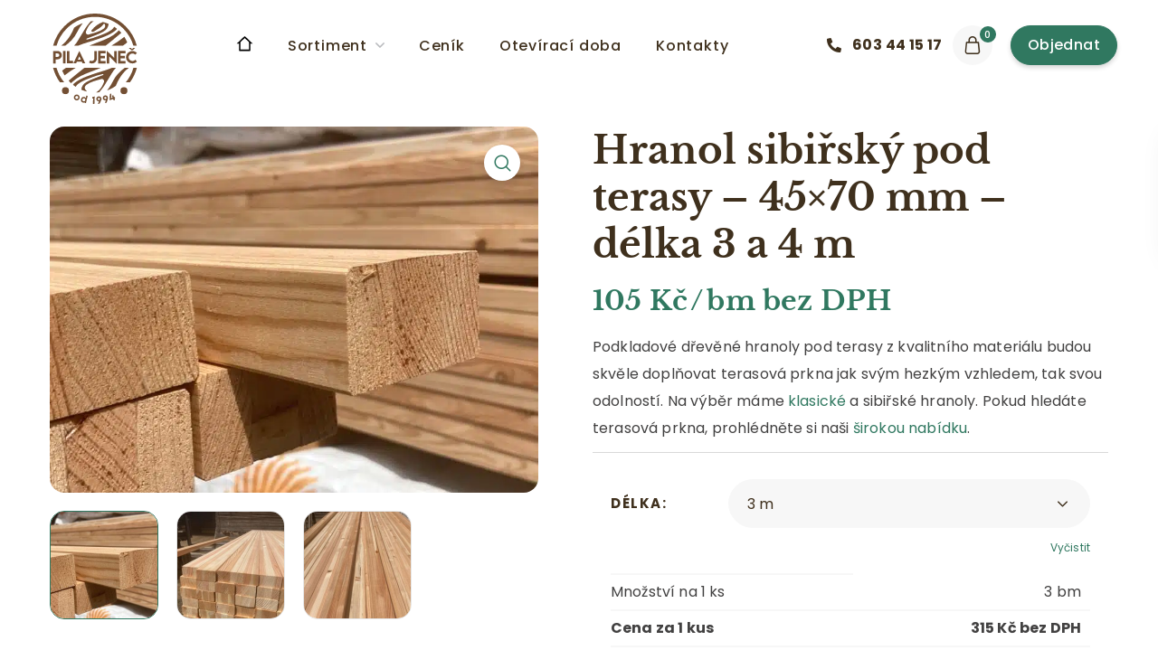

--- FILE ---
content_type: text/html; charset=UTF-8
request_url: https://www.pilajenec.cz/produkt/hranol-sibirsky-pod-terasy-45x70-mm-delka-3-a-4-m/
body_size: 94086
content:
<!DOCTYPE html>
<html lang="cs" prefix="og: https://ogp.me/ns#">
<head><meta http-equiv="Content-Type" content="text/html; charset=UTF-8"><script>if(navigator.userAgent.match(/MSIE|Internet Explorer/i)||navigator.userAgent.match(/Trident\/7\..*?rv:11/i)){var href=document.location.href;if(!href.match(/[?&]nowprocket/)){if(href.indexOf("?")==-1){if(href.indexOf("#")==-1){document.location.href=href+"?nowprocket=1"}else{document.location.href=href.replace("#","?nowprocket=1#")}}else{if(href.indexOf("#")==-1){document.location.href=href+"&nowprocket=1"}else{document.location.href=href.replace("#","&nowprocket=1#")}}}}</script><script>class RocketLazyLoadScripts{constructor(){this.v="1.2.4",this.triggerEvents=["keydown","mousedown","mousemove","touchmove","touchstart","touchend","wheel"],this.userEventHandler=this._triggerListener.bind(this),this.touchStartHandler=this._onTouchStart.bind(this),this.touchMoveHandler=this._onTouchMove.bind(this),this.touchEndHandler=this._onTouchEnd.bind(this),this.clickHandler=this._onClick.bind(this),this.interceptedClicks=[],window.addEventListener("pageshow",t=>{this.persisted=t.persisted}),window.addEventListener("DOMContentLoaded",()=>{this._preconnect3rdParties()}),this.delayedScripts={normal:[],async:[],defer:[]},this.trash=[],this.allJQueries=[]}_addUserInteractionListener(t){if(document.hidden){t._triggerListener();return}this.triggerEvents.forEach(e=>window.addEventListener(e,t.userEventHandler,{passive:!0})),window.addEventListener("touchstart",t.touchStartHandler,{passive:!0}),window.addEventListener("mousedown",t.touchStartHandler),document.addEventListener("visibilitychange",t.userEventHandler)}_removeUserInteractionListener(){this.triggerEvents.forEach(t=>window.removeEventListener(t,this.userEventHandler,{passive:!0})),document.removeEventListener("visibilitychange",this.userEventHandler)}_onTouchStart(t){"HTML"!==t.target.tagName&&(window.addEventListener("touchend",this.touchEndHandler),window.addEventListener("mouseup",this.touchEndHandler),window.addEventListener("touchmove",this.touchMoveHandler,{passive:!0}),window.addEventListener("mousemove",this.touchMoveHandler),t.target.addEventListener("click",this.clickHandler),this._renameDOMAttribute(t.target,"onclick","rocket-onclick"),this._pendingClickStarted())}_onTouchMove(t){window.removeEventListener("touchend",this.touchEndHandler),window.removeEventListener("mouseup",this.touchEndHandler),window.removeEventListener("touchmove",this.touchMoveHandler,{passive:!0}),window.removeEventListener("mousemove",this.touchMoveHandler),t.target.removeEventListener("click",this.clickHandler),this._renameDOMAttribute(t.target,"rocket-onclick","onclick"),this._pendingClickFinished()}_onTouchEnd(){window.removeEventListener("touchend",this.touchEndHandler),window.removeEventListener("mouseup",this.touchEndHandler),window.removeEventListener("touchmove",this.touchMoveHandler,{passive:!0}),window.removeEventListener("mousemove",this.touchMoveHandler)}_onClick(t){t.target.removeEventListener("click",this.clickHandler),this._renameDOMAttribute(t.target,"rocket-onclick","onclick"),this.interceptedClicks.push(t),t.preventDefault(),t.stopPropagation(),t.stopImmediatePropagation(),this._pendingClickFinished()}_replayClicks(){window.removeEventListener("touchstart",this.touchStartHandler,{passive:!0}),window.removeEventListener("mousedown",this.touchStartHandler),this.interceptedClicks.forEach(t=>{t.target.dispatchEvent(new MouseEvent("click",{view:t.view,bubbles:!0,cancelable:!0}))})}_waitForPendingClicks(){return new Promise(t=>{this._isClickPending?this._pendingClickFinished=t:t()})}_pendingClickStarted(){this._isClickPending=!0}_pendingClickFinished(){this._isClickPending=!1}_renameDOMAttribute(t,e,r){t.hasAttribute&&t.hasAttribute(e)&&(event.target.setAttribute(r,event.target.getAttribute(e)),event.target.removeAttribute(e))}_triggerListener(){this._removeUserInteractionListener(this),"loading"===document.readyState?document.addEventListener("DOMContentLoaded",this._loadEverythingNow.bind(this)):this._loadEverythingNow()}_preconnect3rdParties(){let t=[];document.querySelectorAll("script[type=rocketlazyloadscript][data-rocket-src]").forEach(e=>{let r=e.getAttribute("data-rocket-src");if(r&&0!==r.indexOf("data:")){0===r.indexOf("//")&&(r=location.protocol+r);try{let i=new URL(r).origin;i!==location.origin&&t.push({src:i,crossOrigin:e.crossOrigin||"module"===e.getAttribute("data-rocket-type")})}catch(n){}}}),t=[...new Map(t.map(t=>[JSON.stringify(t),t])).values()],this._batchInjectResourceHints(t,"preconnect")}async _loadEverythingNow(){this.lastBreath=Date.now(),this._delayEventListeners(),this._delayJQueryReady(this),this._handleDocumentWrite(),this._registerAllDelayedScripts(),this._preloadAllScripts(),await this._loadScriptsFromList(this.delayedScripts.normal),await this._loadScriptsFromList(this.delayedScripts.defer),await this._loadScriptsFromList(this.delayedScripts.async);try{await this._triggerDOMContentLoaded(),await this._pendingWebpackRequests(this),await this._triggerWindowLoad()}catch(t){console.error(t)}window.dispatchEvent(new Event("rocket-allScriptsLoaded")),this._waitForPendingClicks().then(()=>{this._replayClicks()}),this._emptyTrash()}_registerAllDelayedScripts(){document.querySelectorAll("script[type=rocketlazyloadscript]").forEach(t=>{t.hasAttribute("data-rocket-src")?t.hasAttribute("async")&&!1!==t.async?this.delayedScripts.async.push(t):t.hasAttribute("defer")&&!1!==t.defer||"module"===t.getAttribute("data-rocket-type")?this.delayedScripts.defer.push(t):this.delayedScripts.normal.push(t):this.delayedScripts.normal.push(t)})}async _transformScript(t){if(await this._littleBreath(),!0===t.noModule&&"noModule"in HTMLScriptElement.prototype){t.setAttribute("data-rocket-status","skipped");return}return new Promise(navigator.userAgent.indexOf("Firefox/")>0||""===navigator.vendor?e=>{let r=document.createElement("script");[...t.attributes].forEach(t=>{let e=t.nodeName;"type"!==e&&("data-rocket-type"===e&&(e="type"),"data-rocket-src"===e&&(e="src"),r.setAttribute(e,t.nodeValue))}),t.text&&(r.text=t.text),r.hasAttribute("src")?(r.addEventListener("load",e),r.addEventListener("error",e)):(r.text=t.text,e());try{t.parentNode.replaceChild(r,t)}catch(i){e()}}:e=>{function r(){t.setAttribute("data-rocket-status","failed"),e()}try{let i=t.getAttribute("data-rocket-type"),n=t.getAttribute("data-rocket-src");i?(t.type=i,t.removeAttribute("data-rocket-type")):t.removeAttribute("type"),t.addEventListener("load",function r(){t.setAttribute("data-rocket-status","executed"),e()}),t.addEventListener("error",r),n?(t.removeAttribute("data-rocket-src"),t.src=n):t.src="data:text/javascript;base64,"+window.btoa(unescape(encodeURIComponent(t.text)))}catch(s){r()}})}async _loadScriptsFromList(t){let e=t.shift();return e&&e.isConnected?(await this._transformScript(e),this._loadScriptsFromList(t)):Promise.resolve()}_preloadAllScripts(){this._batchInjectResourceHints([...this.delayedScripts.normal,...this.delayedScripts.defer,...this.delayedScripts.async],"preload")}_batchInjectResourceHints(t,e){var r=document.createDocumentFragment();t.forEach(t=>{let i=t.getAttribute&&t.getAttribute("data-rocket-src")||t.src;if(i){let n=document.createElement("link");n.href=i,n.rel=e,"preconnect"!==e&&(n.as="script"),t.getAttribute&&"module"===t.getAttribute("data-rocket-type")&&(n.crossOrigin=!0),t.crossOrigin&&(n.crossOrigin=t.crossOrigin),t.integrity&&(n.integrity=t.integrity),r.appendChild(n),this.trash.push(n)}}),document.head.appendChild(r)}_delayEventListeners(){let t={};function e(e,r){!function e(r){!t[r]&&(t[r]={originalFunctions:{add:r.addEventListener,remove:r.removeEventListener},eventsToRewrite:[]},r.addEventListener=function(){arguments[0]=i(arguments[0]),t[r].originalFunctions.add.apply(r,arguments)},r.removeEventListener=function(){arguments[0]=i(arguments[0]),t[r].originalFunctions.remove.apply(r,arguments)});function i(e){return t[r].eventsToRewrite.indexOf(e)>=0?"rocket-"+e:e}}(e),t[e].eventsToRewrite.push(r)}function r(t,e){let r=t[e];Object.defineProperty(t,e,{get:()=>r||function(){},set(i){t["rocket"+e]=r=i}})}e(document,"DOMContentLoaded"),e(window,"DOMContentLoaded"),e(window,"load"),e(window,"pageshow"),e(document,"readystatechange"),r(document,"onreadystatechange"),r(window,"onload"),r(window,"onpageshow")}_delayJQueryReady(t){let e;function r(t){return t.split(" ").map(t=>"load"===t||0===t.indexOf("load.")?"rocket-jquery-load":t).join(" ")}function i(i){if(i&&i.fn&&!t.allJQueries.includes(i)){i.fn.ready=i.fn.init.prototype.ready=function(e){return t.domReadyFired?e.bind(document)(i):document.addEventListener("rocket-DOMContentLoaded",()=>e.bind(document)(i)),i([])};let n=i.fn.on;i.fn.on=i.fn.init.prototype.on=function(){return this[0]===window&&("string"==typeof arguments[0]||arguments[0]instanceof String?arguments[0]=r(arguments[0]):"object"==typeof arguments[0]&&Object.keys(arguments[0]).forEach(t=>{let e=arguments[0][t];delete arguments[0][t],arguments[0][r(t)]=e})),n.apply(this,arguments),this},t.allJQueries.push(i)}e=i}i(window.jQuery),Object.defineProperty(window,"jQuery",{get:()=>e,set(t){i(t)}})}async _pendingWebpackRequests(t){let e=document.querySelector("script[data-webpack]");async function r(){return new Promise(t=>{e.addEventListener("load",t),e.addEventListener("error",t)})}e&&(await r(),await t._requestAnimFrame(),await t._pendingWebpackRequests(t))}async _triggerDOMContentLoaded(){this.domReadyFired=!0,await this._littleBreath(),document.dispatchEvent(new Event("rocket-DOMContentLoaded")),await this._littleBreath(),window.dispatchEvent(new Event("rocket-DOMContentLoaded")),await this._littleBreath(),document.dispatchEvent(new Event("rocket-readystatechange")),await this._littleBreath(),document.rocketonreadystatechange&&document.rocketonreadystatechange()}async _triggerWindowLoad(){await this._littleBreath(),window.dispatchEvent(new Event("rocket-load")),await this._littleBreath(),window.rocketonload&&window.rocketonload(),await this._littleBreath(),this.allJQueries.forEach(t=>t(window).trigger("rocket-jquery-load")),await this._littleBreath();let t=new Event("rocket-pageshow");t.persisted=this.persisted,window.dispatchEvent(t),await this._littleBreath(),window.rocketonpageshow&&window.rocketonpageshow({persisted:this.persisted})}_handleDocumentWrite(){let t=new Map;document.write=document.writeln=function(e){let r=document.currentScript;r||console.error("WPRocket unable to document.write this: "+e);let i=document.createRange(),n=r.parentElement,s=t.get(r);void 0===s&&(s=r.nextSibling,t.set(r,s));let a=document.createDocumentFragment();i.setStart(a,0),a.appendChild(i.createContextualFragment(e)),n.insertBefore(a,s)}}async _littleBreath(){Date.now()-this.lastBreath>45&&(await this._requestAnimFrame(),this.lastBreath=Date.now())}async _requestAnimFrame(){return document.hidden?new Promise(t=>setTimeout(t)):new Promise(t=>requestAnimationFrame(t))}_emptyTrash(){this.trash.forEach(t=>t.remove())}static run(){let t=new RocketLazyLoadScripts;t._addUserInteractionListener(t)}}RocketLazyLoadScripts.run();</script>
    
    <meta name="viewport" content="width=device-width, initial-scale=1, maximum-scale=1">
    <meta http-equiv="X-UA-Compatible" content="IE=Edge">
    <script type="text/template" id="freeze-table-template">
  <div class="frzTbl antiscroll-wrap frzTbl--scrolled-to-left-edge">
    <div class="frzTbl-scroll-overlay antiscroll-inner">
        <div class="frzTbl-scroll-overlay__inner"></div>
    </div>
    <div class="frzTbl-content-wrapper">

        <!-- sticky outer heading -->
        <div class="frzTbl-fixed-heading-wrapper-outer">          
          <div class="frzTbl-fixed-heading-wrapper">
            <div class="frzTbl-fixed-heading-wrapper__inner">
              {{heading}}
            </div>    
          </div>
        </div>

        <!-- column shadows -->
        <div class="frzTbl-frozen-columns-wrapper">
          <!-- left -->
          <div class="frzTbl-frozen-columns-wrapper__columns frzTbl-frozen-columns-wrapper__columns--left {{hide-left-column}}"></div>
          <!-- right -->            
          <div class="frzTbl-frozen-columns-wrapper__columns frzTbl-frozen-columns-wrapper__columns--right {{hide-right-column}}"></div>
        </div>

        <!-- table -->
        <div class="frzTbl-table-wrapper">
          <div class="frzTbl-table-wrapper__inner">
            <div class="frzTbl-table-placeholder"></div>
          </div>
        </div>

    </div>
  </div>
</script><script type="text/template" id="tmpl-wcpt-product-form-loading-modal">
  <div class="wcpt-modal wcpt-product-form-loading-modal" data-wcpt-product-id="{{{ data.product_id }}}">
    <div class="wcpt-modal-content">
      <div class="wcpt-close-modal">
        <!-- close 'x' icon svg -->
        <span class="wcpt-icon wcpt-icon-x wcpt-close-modal-icon">
          <svg xmlns="http://www.w3.org/2000/svg" width="24" height="24" viewBox="0 0 24 24" fill="none" stroke="currentColor" stroke-width="2" stroke-linecap="round" stroke-linejoin="round" class="feather feather-x"><line x1="18" y1="6" x2="6" y2="18"></line><line x1="6" y1="6" x2="18" y2="18"></line>
          </svg>
        </span>
      </div>
      <span class="wcpt-product-form-loading-text">
        <i class="wcpt-ajax-badge">
          <!-- ajax loading icon svg -->
          <svg xmlns="http://www.w3.org/2000/svg" width="24" height="24" viewBox="0 0 24 24" fill="none" stroke="currentColor" stroke-width="2" stroke-linecap="round" stroke-linejoin="round" class="feather feather-loader" color="#384047">
            <line x1="12" y1="2" x2="12" y2="6"></line><line x1="12" y1="18" x2="12" y2="22"></line><line x1="4.93" y1="4.93" x2="7.76" y2="7.76"></line><line x1="16.24" y1="16.24" x2="19.07" y2="19.07"></line><line x1="2" y1="12" x2="6" y2="12"></line><line x1="18" y1="12" x2="22" y2="12"></line><line x1="4.93" y1="19.07" x2="7.76" y2="16.24"></line><line x1="16.24" y1="7.76" x2="19.07" y2="4.93"></line>
          </svg>
        </i>

        Nahrává se&hellip;      </span>
    </div>
  </div>
</script>
<script type="text/template" id="tmpl-wcpt-cart-checkbox-trigger">
	<div 
		class="wcpt-cart-checkbox-trigger"
		data-wcpt-redirect-url=""
	>
		<style media="screen">
	@media(min-width:1200px){
		.wcpt-cart-checkbox-trigger {
			display: inline-block;
					}
	}
	@media(max-width:1100px){
		.wcpt-cart-checkbox-trigger {
			display: inline-block;
		}
	}

	.wcpt-cart-checkbox-trigger {
		background-color : #4CAF50; border-color : rgba(0, 0, 0, .1); color : rgba(255, 255, 255); 	}

</style>
Add selected (<span class="wcpt-total-selected"></span>) to cart	</div>
</script>
<!-- Optimalizace pro vyhledávače podle Rank Math PRO - https://rankmath.com/ -->
<title>Hranol sibiřský pod terasy - 45×70 mm - délka 3 a 4 m - Pila Jeneč</title><link rel="preload" as="font" href="https://www.pilajenec.cz/wp-content/plugins/woocommerce/assets/fonts/WooCommerce.woff" crossorigin><link rel="preload" as="font" href="https://www.pilajenec.cz/wp-content/themes/canabik/fonts/font-awesome/fa-regular-400.woff2" crossorigin><link rel="preload" as="font" href="https://www.pilajenec.cz/wp-content/themes/canabik/fonts/font-awesome/fa-solid-900.woff2" crossorigin><link rel="preload" as="font" href="https://www.pilajenec.cz/wp-content/themes/canabik/fonts/flaticon/flaticon.ttf" crossorigin><link rel="preload" as="font" href="https://fonts.gstatic.com/s/librebaskerville/v17/kmKnZrc3Hgbbcjq75U4uslyuy4kn0qNXaxMICA.woff2" crossorigin><link rel="preload" as="font" href="https://fonts.gstatic.com/s/librebaskerville/v17/kmKnZrc3Hgbbcjq75U4uslyuy4kn0qNZaxM.woff2" crossorigin><link rel="preload" as="font" href="https://fonts.gstatic.com/s/librebaskerville/v17/kmKiZrc3Hgbbcjq75U4uslyuy4kn0qviTgY5KcCsww.woff2" crossorigin><link rel="preload" as="font" href="https://fonts.gstatic.com/s/librebaskerville/v17/kmKiZrc3Hgbbcjq75U4uslyuy4kn0qviTgY3KcA.woff2" crossorigin><link rel="preload" as="font" href="https://fonts.gstatic.com/s/poppins/v24/pxiEyp8kv8JHgFVrJJnecmNE.woff2" crossorigin><link rel="preload" as="font" href="https://fonts.gstatic.com/s/poppins/v24/pxiEyp8kv8JHgFVrJJfecg.woff2" crossorigin><link rel="preload" as="font" href="https://fonts.gstatic.com/s/poppins/v24/pxiByp8kv8JHgFVrLGT9Z1JlFc-K.woff2" crossorigin><link rel="preload" as="font" href="https://fonts.gstatic.com/s/poppins/v24/pxiByp8kv8JHgFVrLGT9Z1xlFQ.woff2" crossorigin><link rel="preload" as="font" href="https://fonts.gstatic.com/s/poppins/v24/pxiByp8kv8JHgFVrLEj6Z1JlFc-K.woff2" crossorigin><link rel="preload" as="font" href="https://fonts.gstatic.com/s/poppins/v24/pxiByp8kv8JHgFVrLEj6Z1xlFQ.woff2" crossorigin><link rel="preload" as="font" href="https://fonts.gstatic.com/s/poppins/v24/pxiByp8kv8JHgFVrLCz7Z1JlFc-K.woff2" crossorigin><link rel="preload" as="font" href="https://fonts.gstatic.com/s/poppins/v24/pxiByp8kv8JHgFVrLCz7Z1xlFQ.woff2" crossorigin><style id="wpr-usedcss">img.emoji{display:inline!important;border:none!important;box-shadow:none!important;height:1em!important;width:1em!important;margin:0 .07em!important;vertical-align:-.1em!important;background:0 0!important;padding:0!important}body{--wp--preset--color--black:#000000;--wp--preset--color--cyan-bluish-gray:#abb8c3;--wp--preset--color--white:#ffffff;--wp--preset--color--pale-pink:#f78da7;--wp--preset--color--vivid-red:#cf2e2e;--wp--preset--color--luminous-vivid-orange:#ff6900;--wp--preset--color--luminous-vivid-amber:#fcb900;--wp--preset--color--light-green-cyan:#7bdcb5;--wp--preset--color--vivid-green-cyan:#00d084;--wp--preset--color--pale-cyan-blue:#8ed1fc;--wp--preset--color--vivid-cyan-blue:#0693e3;--wp--preset--color--vivid-purple:#9b51e0;--wp--preset--gradient--vivid-cyan-blue-to-vivid-purple:linear-gradient(135deg,rgba(6, 147, 227, 1) 0%,rgb(155, 81, 224) 100%);--wp--preset--gradient--light-green-cyan-to-vivid-green-cyan:linear-gradient(135deg,rgb(122, 220, 180) 0%,rgb(0, 208, 130) 100%);--wp--preset--gradient--luminous-vivid-amber-to-luminous-vivid-orange:linear-gradient(135deg,rgba(252, 185, 0, 1) 0%,rgba(255, 105, 0, 1) 100%);--wp--preset--gradient--luminous-vivid-orange-to-vivid-red:linear-gradient(135deg,rgba(255, 105, 0, 1) 0%,rgb(207, 46, 46) 100%);--wp--preset--gradient--very-light-gray-to-cyan-bluish-gray:linear-gradient(135deg,rgb(238, 238, 238) 0%,rgb(169, 184, 195) 100%);--wp--preset--gradient--cool-to-warm-spectrum:linear-gradient(135deg,rgb(74, 234, 220) 0%,rgb(151, 120, 209) 20%,rgb(207, 42, 186) 40%,rgb(238, 44, 130) 60%,rgb(251, 105, 98) 80%,rgb(254, 248, 76) 100%);--wp--preset--gradient--blush-light-purple:linear-gradient(135deg,rgb(255, 206, 236) 0%,rgb(152, 150, 240) 100%);--wp--preset--gradient--blush-bordeaux:linear-gradient(135deg,rgb(254, 205, 165) 0%,rgb(254, 45, 45) 50%,rgb(107, 0, 62) 100%);--wp--preset--gradient--luminous-dusk:linear-gradient(135deg,rgb(255, 203, 112) 0%,rgb(199, 81, 192) 50%,rgb(65, 88, 208) 100%);--wp--preset--gradient--pale-ocean:linear-gradient(135deg,rgb(255, 245, 203) 0%,rgb(182, 227, 212) 50%,rgb(51, 167, 181) 100%);--wp--preset--gradient--electric-grass:linear-gradient(135deg,rgb(202, 248, 128) 0%,rgb(113, 206, 126) 100%);--wp--preset--gradient--midnight:linear-gradient(135deg,rgb(2, 3, 129) 0%,rgb(40, 116, 252) 100%);--wp--preset--font-size--small:13px;--wp--preset--font-size--medium:20px;--wp--preset--font-size--large:36px;--wp--preset--font-size--x-large:42px;--wp--preset--spacing--20:0.44rem;--wp--preset--spacing--30:0.67rem;--wp--preset--spacing--40:1rem;--wp--preset--spacing--50:1.5rem;--wp--preset--spacing--60:2.25rem;--wp--preset--spacing--70:3.38rem;--wp--preset--spacing--80:5.06rem;--wp--preset--shadow--natural:6px 6px 9px rgba(0, 0, 0, .2);--wp--preset--shadow--deep:12px 12px 50px rgba(0, 0, 0, .4);--wp--preset--shadow--sharp:6px 6px 0px rgba(0, 0, 0, .2);--wp--preset--shadow--outlined:6px 6px 0px -3px rgba(255, 255, 255, 1),6px 6px rgba(0, 0, 0, 1);--wp--preset--shadow--crisp:6px 6px 0px rgba(0, 0, 0, 1)}:where(.is-layout-flex){gap:.5em}:where(.is-layout-grid){gap:.5em}:where(.wp-block-post-template.is-layout-flex){gap:1.25em}:where(.wp-block-post-template.is-layout-grid){gap:1.25em}:where(.wp-block-columns.is-layout-flex){gap:2em}:where(.wp-block-columns.is-layout-grid){gap:2em}.antiscroll-wrap{display:inline-block;position:relative;overflow:hidden}.antiscroll-scrollbar{background:gray;background:rgba(0,0,0,.5);-webkit-border-radius:7px;-moz-border-radius:7px;border-radius:7px;-webkit-box-shadow:0 0 1px #fff;-moz-box-shadow:0 0 1px #fff;box-shadow:0 0 1px #fff;position:absolute;opacity:0;-webkit-transition:opacity .3s linear;-moz-transition:opacity .3s linear;-o-transition:opacity .3s linear}.antiscroll-scrollbar-shown{opacity:1}.antiscroll-scrollbar-horizontal{height:7px;margin-left:2px;bottom:2px;left:0}.antiscroll-scrollbar-vertical{width:7px;margin-top:2px;right:2px;top:0}.antiscroll-inner{overflow:scroll}.antiscroll-inner::-webkit-scrollbar{width:0;height:0}.antiscroll-inner::scrollbar{width:0;height:0}.frzTbl{width:100%;height:1245px;position:relative;max-width:100%;overflow:visible}.frzTbl-scroll-overlay{overflow:scroll;scrollbar-width:none;position:relative;z-index:4;pointer-events:none;height:100%!important;width:100%!important}.frzTbl:hover .frzTbl-scroll-overlay{opacity:1}.frzTbl--scrolling .frzTbl-scroll-overlay{pointer-events:auto}.frzTbl-content-wrapper,.frzTbl-frozen-columns-wrapper,.frzTbl-table-wrapper{position:absolute;top:0;left:0;right:0;bottom:0;overflow:hidden}.frzTbl-content-wrapper{overflow:visible}.frzTbl-fixed-heading-wrapper-outer{position:sticky;position:-webkit-sticky;top:0;overflow:hidden;z-index:3;display:block;width:100%;transition:.2s opacity}.frzTbl--scrolled-to-top .frzTbl-fixed-heading-wrapper-outer{pointer-events:none;opacity:0}.frzTbl-force-parent-overlow-visible{overflow:visible!important}.frzTbl-fixed-heading-wrapper{position:absolute;left:0;right:0;overflow:hidden}.frzTbl-fixed-heading-wrapper__columns--right{left:auto;right:0}.frzTbl-frozen-columns-wrapper{z-index:3;pointer-events:none}.frzTbl-frozen-columns-wrapper .frzTbl-frozen-columns-wrapper__columns{position:absolute;left:0;top:0;pointer-events:none;height:100%}.frzTbl-frozen-columns-wrapper__columns.frzTbl-frozen-columns-wrapper__columns--right{right:0;left:auto;border-width:0 0 0 1px}.frzTbl-frozen-columns-wrapper__columns:before{content:'';position:absolute;top:0;right:0;height:100%;width:1px;background:rgba(0,0,0,.2);transform:translateX(100%)}.frzTbl-frozen-columns-wrapper__columns.frzTbl-frozen-columns-wrapper__columns--right:before{right:auto;left:-2px}.frzTbl-frozen-columns-wrapper__columns:after{content:'';position:absolute;top:0;right:0;height:100%;width:6px;background:rgba(0,0,0,.1);transform:translateX(100%);transition:.1s width}.frzTbl-frozen-columns-wrapper__columns.frzTbl-frozen-columns-wrapper__columns--right:after{right:auto;left:0;transform:translateX(-100%)}.frzTbl.frzTbl--scrolled-to-left-edge .frzTbl-frozen-columns-wrapper__columns.frzTbl-frozen-columns-wrapper__columns--left:after,.frzTbl.frzTbl--scrolled-to-right-edge .frzTbl-frozen-columns-wrapper__columns.frzTbl-frozen-columns-wrapper__columns--right:after{width:0}.frzTbl.frzTbl--scrolled-to-left-edge .frzTbl-frozen-columns-wrapper__columns--empty.frzTbl-frozen-columns-wrapper__columns--left:before,.frzTbl.frzTbl--scrolled-to-right-edge .frzTbl-frozen-columns-wrapper__columns--empty.frzTbl-frozen-columns-wrapper__columns--right:before{display:none!important}.frzTbl-frozen-columns-wrapper__columns>table{position:absolute;left:0;top:0;bottom:0;border-top-width:0!important}.frzTbl-frozen-columns-wrapper__columns--right>table{left:auto;right:0}.frzTbl-table-wrapper{z-index:1}.frzTbl-scroll-overlay__inner,.frzTbl-table-wrapper__inner{width:20000px;height:20000px;min-width:100%;position:relative}.frzTbl-table-wrapper__inner--deflate{width:auto;height:auto}.frzTbl-table-wrapper__inner--deflate>table{min-width:0!important;width:100%!important}.frzTbl-top-sticky{width:100%;position:sticky;position:-webkit-sticky;top:0;z-index:1}.frzTbl-table-wrapper__inner>table{min-width:0;width:auto;position:absolute;top:0;left:0}html[dir=rtl] .frzTbl-table-wrapper__inner>table{left:auto;right:0}.frzTbl .antiscroll-scrollbar{z-index:4;bottom:0;height:12px}.frzTbl .antiscroll-scrollbar:after{content:'';background:0 0;position:absolute;left:0;top:-50%;width:100%;height:200%}.frzTbl .antiscroll-scrollbar-vertical{display:none!important}.frzTbl-antiscroll-control-wrap{position:sticky;position:-webkit-sticky;bottom:12px;margin:0 0 10px;z-index:2}.frzTbl--hide-antiscroll .antiscroll-scrollbar-horizontal{display:none!important}.frzTbl-clone-table{width:auto!important;min-width:0!important}.frzTbl-table-wrapper__inner--unrestrict-table-wrapper{position:relative;width:100000px!important}.frzTbl-table-wrapper__inner--unrestrict-table-wrapper>table{min-width:0;width:auto!important;max-width:none!important}.frzTbl--grab-and-scroll{cursor:move;cursor:grab;cursor:-moz-grab;cursor:-webkit-grab;-webkit-touch-callout:none;-webkit-user-select:none;-khtml-user-select:none;-moz-user-select:none;-ms-user-select:none;user-select:none}.frzTbl--grab-and-scroll a,.frzTbl--grab-and-scroll img{-webkit-user-drag:none}.frzTbl--grab-and-scroll--grabbing{cursor:grabbing;cursor:-moz-grabbing;cursor:-webkit-grabbing}@supports (--css:variables){input[type=range].wcpt__multirange{padding:0;margin:0;display:inline-block;vertical-align:top;-webkit-appearance:none;height:auto!important;border:none!important}input[type=range].wcpt__multirange:focus{outline:0!important}input[type=range].wcpt__multirange.original{position:absolute}input[type=range].wcpt__multirange.original::-webkit-slider-thumb{position:relative;z-index:2}input[type=range].wcpt__multirange.original::-moz-range-thumb{transform:scale(1);z-index:1}input[type=range].wcpt__multirange::-moz-range-track{border-color:transparent}input[type=range].wcpt__multirange.ghost{position:relative;background:var(--track-background);--track-background:linear-gradient(to right, var(--default-color) var(--low), var(--range-color) 0, var(--range-color) var(--high), var(--default-color) 0 ) no-repeat 0 45%/100% 40%;--range-color:#2196F3;--default-color:#c5c5c5}input[type=range].wcpt__multirange.ghost::-webkit-slider-runnable-track{background:var(--track-background)}input[type=range].wcpt__multirange.ghost::-moz-range-track{background:var(--track-background)}}.wcpt{position:relative;clear:both;margin:0 auto;font-size:16px;max-width:100%}.wcpt,.wcpt *{box-sizing:border-box}.wcpt:after{content:'';display:block;clear:both}.wcpt-loading{animation:1.2s infinite wcptGhost}@keyframes wcptGhost{0%{opacity:.75}50%{opacity:.25}100%{opacity:.75}}.wcpt-no-results{font-size:20px}.wcpt-table{table-layout:auto;margin:0;border-width:0;border-collapse:collapse;border-top-color:transparent;border-right-color:transparent;border-bottom-color:rgba(0,0,0,.05);border-left-color:transparent;min-width:100%}.wcpt-table-scroll-wrapper-outer{overflow-x:hidden}.wcpt-heading-row{border-bottom:2px solid rgba(0,0,0,.6);background:rgba(0,0,0,0)}.wcpt-cell,.wcpt-heading{border-width:0 1px 0 0;border-style:none solid none none!important;padding:15px 10px;color:inherit;border-right-color:transparent}@supports (-moz-appearance:none){.wcpt-cell{background-clip:padding-box}}.wcpt-sortable.wcpt-heading{position:relative;cursor:pointer}.wcpt-row{position:relative}.wcpt-row:not(:last-child){border-bottom-style:solid;border-bottom-width:1px;border-bottom-color:rgba(0,0,0,.06)}.wcpt-row:last-child{border-bottom:none!important}.wcpt-row.wcpt-even{background:rgba(0,0,0,.02)}.wcpt-cell{padding:15px 10px;color:#000;text-align:left}.wcpt-row:last-child .wcpt-cell,.wcpt-row:last-child .wcpt-heading{border-bottom-width:0}.wcpt-cell:last-child,.wcpt-heading:last-child{border-right-width:0!important}.wcpt-table,.wcpt-table .wcpt-cell,.wcpt-table .wcpt-heading{border-style:solid;line-height:1.25em;border-right-width:0}.wcpt input[type=radio],.wcpt-modal input[type=radio]{-webkit-appearance:radio}.wcpt input[type=checkbox],.wcpt-modal input[type=checkbox]{-webkit-appearance:checkbox}.wcpt input[type=checkbox],.wcpt input[type=radio],.wcpt-modal input[type=checkbox],.wcpt-modal input[type=radio]{margin-right:.25em;transition:none}.wcpt .wcpt-item-row:last-child{margin-bottom:0}.wcpt .wcpt-item-row>div,.wcpt .wcpt-item-row>span{margin-right:.3em;display:inline-block;box-sizing:border-box;vertical-align:middle}.wcpt .wcpt-item-row>div:first-child,.wcpt .wcpt-item-row>span:first-child{margin-left:0}.wcpt .wcpt-item-row>div:last-child,.wcpt .wcpt-item-row>span:last-child{margin-right:0}.wcpt-cell ul{margin:0;padding:0 10px 5px 20px;display:inline-block;list-style-type:circle}.wcpt-cell li{margin-bottom:.33em;line-height:1.4em;text-align:left}.wcpt-cell p{margin:0 0 .5em}.wcpt-cell li:last-child,.wcpt-cell p:last-child{margin:0}.wcpt-product-on-sale .wcpt-regular-price{text-decoration:line-through;color:#999}.wcpt-regular-price,.wcpt-sale-price{display:inline-block}.rtl .wcpt .wcpt-product-on-sale .wcpt-sale-price{margin-left:6px}.wcpt-product-type-variable .woocommerce-Price-amount{margin-right:0!important;vertical-align:baseline!important}.wcpt-product-image-wrapper{margin:0;display:inline-block;max-width:45px;min-width:45px;box-sizing:content-box!important;box-shadow:none!important;position:relative}.wcpt-table .wcpt-product-image-wrapper img.wp-post-image{vertical-align:middle;max-width:100%!important;margin:0!important;padding:0!important;border:none!important;height:auto;font-size:0!important}.wcpt-cell img.attachment-thumbnail{margin:0;max-width:100%;height:auto;width:auto;vertical-align:middle;display:inline-block;font-size:0!important}.wcpt-product-image-wrapper.wcpt-lightbox-enabled{cursor:pointer;position:relative}.wcpt-lightbox-screen{background:rgba(0,0,0,.9);position:fixed;width:100%;height:100%;top:0;left:0;z-index:1000000}.wcpt-lightbox-screen .wcpt-lightbox-image{position:fixed;top:50%;left:50%;transform:translate(-50%,-50%);max-width:90%;max-height:90%;z-index:1}.wcpt-lightbox-loader{position:absolute;top:50%;left:50%;transform:translate(-50%,-50%)}.wcpt-lightbox-loader:after{content:'';display:block;width:50px;height:50px;border:2px solid #fff;border-radius:100%;border-width:2px 2px 2px 0;animation:1s linear infinite wcptRotate}.wcpt-lightbox-close{position:fixed;right:10px;top:10px;cursor:pointer;width:30px;height:30px;transform:rotate(45deg)}.wcpt-lightbox-close:after,.wcpt-lightbox-close:before{content:' ';background-color:rgba(255,255,255,.75);position:absolute;left:50%;top:50%;width:2px;height:100%;transform:translate(-50%,-50%)}.wcpt-lightbox-close:before{height:2px;width:100%}.wcpt-offset-zoom-container{position:fixed;top:0;left:-10000px;z-index:1000000;transform:translateY(-25%);display:table;max-width:400px;border-radius:10px;border:2px solid rgba(0,0,0,.2);padding:2px;background:#fff;box-shadow:0 2px 3px rgba(0,0,0,.2)}.frzTbl--grab-and-scroll--grabbing .wcpt-offset-zoom-container{display:none!important}body .wcpt-table a.wcpt-button{display:inline-block;padding:6px 12px;text-decoration:none;border-width:1px;border-style:solid;border-color:rgba(0,0,0,.2);border-radius:3px;background:#f57c00;color:#fff;white-space:nowrap;line-height:normal;font-size:inherit;transition:.2s;margin:2px 4px 2px 0;box-shadow:none}.wcpt-table a.wcpt-button:last-child{margin-right:0}table.wcpt-table a.wcpt-button{position:relative;text-decoration:none;text-align:center}table.wcpt-table a.wcpt-button+.added_to_cart{display:none}.wcpt-table .wcpt-button i.wcpt-cart-badge-number,.wcpt-table .wcpt-button i.wcpt-cart-badge-refresh{position:absolute;font-style:normal;top:0;right:0;transform:translate(50%,-50%);background:#fff;color:#000;border:1px solid rgba(0,0,0,.3);box-shadow:0 0 10px rgba(0,0,0,.15);min-width:1em;height:1em;line-height:1.1em;font-size:14px;border-radius:33px 33px/33px;box-sizing:content-box!important;padding:.4em;text-align:center;margin:0;z-index:1}.wcpt-table .wcpt-button i.wcpt-cart-badge-number:empty{display:none}.wcpt-table .wcpt-button i.wcpt-cart-badge-refresh svg{color:#000;width:14px;height:14px;stroke-width:2px;opacity:.75;position:relative;-webkit-animation:2s linear infinite wcptRotate;-moz-animation:2s linear infinite wcptRotate;-o-animation:2s linear infinite wcptRotate}.wcpt-button>svg{height:1em;vertical-align:middle;position:relative}@-webkit-keyframes wcptRotate{from{-webkit-transform:rotate(0)}to{-webkit-transform:rotate(360deg)}}@-moz-keyframes wcptRotate{from{-moz-transform:rotate(0)}to{-moz-transform:rotate(360deg)}}@-o-keyframes wcptRotate{from{-o-transform:rotate(0)}to{-o-transform:rotate(360deg)}}body .wcpt-table a.wcpt-button:not(.wcpt-disabled):hover{border-color:rgba(0,0,0,.5)}.wcpt-disabled.wcpt-button{opacity:.5;cursor:not-allowed}.wcpt iframe{margin:0 auto;display:block}.wcpt .mejs-container{width:250px}.wcpt-add-to-cart-wrapper .quantity:not(.hidden){display:inline-block;border-radius:4px}.wcpt-add-to-cart-wrapper .quantity .qty{height:38px;vertical-align:middle}.wcpt-add-to-cart-wrapper.woocommerce button.single_add_to_cart_button{height:38px;text-transform:none}.wcpt-add-to-cart-wrapper.woocommerce .price:not(:last-child),.wcpt-add-to-cart-wrapper.woocommerce .woocommerce-variation-description:not(:last-child){margin:0 0 10px;display:block}.wcpt-table .quantity:not(:last-child){margin-right:5px}.wcpt-table .wcpt-quantity input[type=number].qty{font-size:inherit;color:inherit;text-align:center;width:100%!important;min-width:100%!important;height:100%!important;min-height:100%!important;padding:2px;margin:0!important;-webkit-appearance:none;appearance:none;box-sizing:border-box;background:inherit;border:none;border-radius:0;opacity:1}.wcpt-table .quantity.wcpt-quantity{min-width:0!important}.wcpt-table .wcpt-quantity:not(.wcpt-display-type-select){border:2px solid #eaeaea;border-radius:6px;box-sizing:content-box!important}.wcpt-quantity>:not(.wcpt-qty-controller):not(.qty):not(.wcpt-qty-select){display:none!important}select.wcpt-qty-select{width:auto;max-width:none}.wcpt-quantity{position:relative;overflow:hidden}.wcpt-quantity-error.wcpt-quantity{outline:red solid 1px}.wcpt-stock{white-space:nowrap}.wcpt-stock:empty{display:none}.wcpt-toggle-trigger{cursor:pointer;vertical-align:text-bottom;font-weight:700}.wcpt-table th i{font-size:1.3em;margin-right:3px;width:1.2em;text-align:center}.wcpt-sorting-icons{position:relative;display:inline-block;width:1em;vertical-align:middle;margin:-.5em -.3em 0 .1em;font-size:6px;color:rgba(0,0,0,.2)}.wcpt-heading .wcpt-sorting-icon{position:absolute;top:50%;margin:0;margin:.25em;border-left:.75em solid transparent;border-right:.75em solid transparent;border-bottom:1em solid transparent;border-top:1em solid transparent;cursor:pointer}.wcpt-sorting-icon.wcpt-active{color:#000}.wcpt-table .wcpt-button i{margin:0 2px;font-size:1.1em;vertical-align:middle}.wcpt-heading i{position:relative;top:.025em;margin-right:.35em}.wcpt-table th.wcpt-heading{font-weight:700;padding:15px 10px;position:relative;background:#fff;display:table-cell}.wcpt-hide{display:none!important}.wcpt-pagination{font-size:0;line-height:0;text-align:center;margin:20px 0}.wcpt-search-wrapper{max-width:100%;vertical-align:middle;white-space:nowrap}.wcpt-nav-modal .wcpt-search:first-child{margin-top:5px}.wcpt-search{position:relative;max-width:100%;display:inline-block}.wcpt-nav-modal .wcpt-search{width:100%!important;margin:8px 0}.wcpt .wcpt-item-row .wcpt-search{position:relative;margin:4px 0;vertical-align:middle;border-radius:4px;width:400px;max-width:100%}input.wcpt-search-input[type=search]{display:inline-block;padding:10px 20px 10px 15px;height:40px;width:100%;font-size:inherit;line-height:40px;font-family:inherit;outline:0;box-shadow:none;border-radius:4px;border:1px solid #d0d0d0;background:#fff;margin:0;box-sizing:border-box;color:inherit;-webkit-appearance:none!important}.wcpt-active input.wcpt-search-input[type=search]{padding-left:30px!important}.wcpt-search-submit{padding:0;font-size:16px;text-align:center;background:#ddd;border-radius:0 4px 4px 0;width:40px;height:100%;transition:.2s;position:absolute;top:0;right:0;color:#000;cursor:pointer}.wcpt-search-clear{position:absolute;left:0;top:0;background:0 0!important;border:none!important;height:100%!important;width:30px!important;cursor:pointer}.wcpt a.wcpt-cart-widget{box-shadow:0 0 6px rgba(0,0,0,.1);padding:9px 12px;background:#fff;border:1px solid rgba(0,0,0,.33);border-radius:4px;color:inherit;margin:4px 12px 4px 0;cursor:pointer;position:relative;display:inline-block;overflow:hidden;text-decoration:none;box-shadow:0 0 10px rgba(0,0,0,.05);vertical-align:top}.wcpt a.wcpt-cart-widget:hover{box-shadow:none;border:1px solid rgba(0,0,0,.6)}.wcpt-cart-widget .woocommerce-Price-amount{color:inherit}.wcpt-navigation{-webkit-touch-callout:none;-webkit-user-select:none;-khtml-user-select:none;-moz-user-select:none;-ms-user-select:none;user-select:none}.wcpt .wcpt-device-phone,.wcpt .wcpt-device-tablet{display:none}.wcpt-filter{display:inline-block;margin:4px 12px 4px 0;cursor:pointer;vertical-align:middle}.wcpt .wcpt-item-row .wcpt-filter{margin-right:6px}.wcpt-filter.wcpt-options-row{display:inline;cursor:auto;border:1px solid transparent;padding:0;margin-top:0;background:0 0}.wcpt-filter.wcpt-options-row>.wcpt-filter-heading>.wcpt-icon{display:none}.wcpt-left-sidebar .wcpt-filter.wcpt-options-row>.wcpt-filter-heading .wcpt-options-heading:after{content:''}.wcpt-filter .wcpt-filter-heading{display:inline-block;white-space:nowrap;padding:6px 10px 6px 16px}.wcpt-filter.wcpt-options-row .wcpt-filter-heading{padding-left:0}.wcpt-active-count{min-width:1em;font-size:1em;line-height:1em;text-align:center;background:rgba(0,0,0,.05);border:1px solid rgba(0,0,0,.15);border-radius:100%;padding:2px;box-sizing:content-box!important;margin-left:.1em;font-weight:400;display:inline-block}.wcpt-left-sidebar .wcpt-active-count,.wcpt-options-row .wcpt-active-count,[data-wcpt-filter=availability].wcpt-filter .wcpt-active-count,[data-wcpt-filter=on_sale].wcpt-filter .wcpt-active-count{display:none}.wcpt .wcpt-dropdown-label .wcpt-icon{margin-right:.3em}.wcpt-filter>svg{height:1em;width:1em;vertical-align:middle;stroke-width:3px;margin-left:2px}.wcpt-filter .wcpt-option{display:inline-block;cursor:pointer;margin:0 6px 0 0}.wcpt-navigation.wcpt-header .wcpt-options-row .wcpt-option{padding:5px 14px;background:rgba(0,0,0,.01);border-radius:4px;margin:2px 6px 2px 0;box-shadow:1px 1px 1px rgba(0,0,0,.15);border:1px solid rgba(0,0,0,.1);transition:.2s background-color,.2s border-color,.2s box-shadown}.wcpt-navigation.wcpt-header .wcpt-options-row .wcpt-option .wcpt-count,.wcpt-navigation.wcpt-header .wcpt-options-row .wcpt-option>*{vertical-align:middle}.wcpt-navigation.wcpt-header .wcpt-options-row .wcpt-option:hover{background:rgba(0,0,0,.05);border-color:rgba(0,0,0,.05)}.wcpt-navigation.wcpt-header .wcpt-options-row .wcpt-option.wcpt-active{background:rgba(0,0,0,.07);box-shadow:1px 1px 1px rgba(0,0,0,.25)}.wcpt-filter .wcpt-option input[type=checkbox],.wcpt-filter .wcpt-option input[type=radio]{margin-right:8px;vertical-align:baseline;position:relative;top:1px}.wcpt-filter .wcpt-options-heading{margin-right:10px;font-weight:700}.wcpt-filter.wcpt-options-row .wcpt-options-heading{margin-right:0}.wcpt-filter .wcpt-options-heading:empty{display:none}.wcpt-filter .wcpt-options-heading+.wcpt-icon{display:inline-block}.wcpt-tooltip{position:relative;font-weight:400;line-height:1.25em;display:inline-block}.wcpt-tooltip.wcpt-tooltip--open-on-click>.wcpt-tooltip-label{cursor:pointer}.wcpt-tooltip-label{display:inline-block;padding:5px 10px;border-radius:3px;background:#e7e7e7;color:#000;white-space:nowrap}.wcpt-heading .wcpt-tooltip-label{padding:5px}.wcpt-navigation .wcpt-tooltip-label{padding:5px;background:0 0}.wcpt-navigation .wcpt-tooltip-label .wcpt-icon{font-size:18px;position:relative}.wcpt-tooltip>.wcpt-tooltip-content-wrapper{display:none;position:absolute;top:calc(100% + 14px);left:50%;transform:translateX(-50%);width:200px;text-align:center;pointer-events:none}.wcpt-tooltip>.wcpt-tooltip-content-wrapper>.wcpt-tooltip-content{display:inline-block;position:relative;width:auto!important;background:#ddd;color:#000;padding:.75em 1.25em;line-height:1.4em;font-size:14px;border-radius:3px;pointer-events:initial;box-shadow:0 2px 4px rgba(0,0,0,.25);text-align:left;white-space:normal}.wcpt-tooltip>.wcpt-tooltip-content-wrapper[data-wcpt-position=above]{top:auto;bottom:calc(100% + 14px)}.wcpt .wcpt-tooltip-content>.wcpt-item-row{display:block;margin-bottom:6px}.wcpt-tooltip.wcpt-open>.wcpt-tooltip-content-wrapper{display:block;z-index:5}.wcpt-tooltip.wcpt-open.wcpt-tooltip--popup-enabled>.wcpt-tooltip-content-wrapper{position:fixed;top:calc(50% + 14px);bottom:auto;transform:translate(-50%,-50%)}.wcpt-tooltip.wcpt-tooltip--popup-enabled.wcpt-open{cursor:default}.wcpt-tooltip.wcpt-open.wcpt-tooltip--popup-enabled.wcpt-open .wcpt-tooltip-content:after{content:'\00D7';position:absolute;font-family:Helvetica,Arial,sans-serif;right:-35px;top:0;font-size:30px;font-weight:100;pointer-events:none;color:#555}.wcpt-tooltip.wcpt-open.wcpt-tooltip--popup-enabled.wcpt-open .wcpt-tooltip-content{right:auto!important;left:auto!important;box-shadow:0 2px 5px rgba(0,0,0,.25)}.wcpt-tooltip.wcpt-tooltip--popup-enabled.wcpt-open:before{position:fixed;top:0;left:0;width:100%;height:100%;background:rgba(255,255,255,.9);content:'';z-index:5}.wcpt-tooltip-popup-displayed .frzTbl-table-wrapper__inner{transform:none!important}.wcpt-tooltip-popup-displayed .frzTbl-fixed-heading-wrapper-outer,.wcpt-tooltip-popup-displayed .frzTbl-frozen-columns-wrapper,.wcpt-tooltip-popup-displayed .wcpt-cart-badge-number,.wcpt-tooltip-popup-displayed .wcpt-cart-widget,.wcpt-tooltip-popup-displayed .wcpt-range-slider-wrapper,.wcpt-tooltip-popup-displayed .wcpt-tooltip-arrow{display:none!important}.wcpt-tooltip-content:before{content:' ';display:block;position:absolute;top:-16px;left:0;width:100%;height:16px}.wcpt-tooltip--hover-disabled:not(.wcpt-tooltip--open-on-click)>.wcpt-tooltip-content-wrapper>.wcpt-tooltip-content:before,.wcpt-tooltip--open-on-click>.wcpt-tooltip-content-wrapper>.wcpt-tooltip-content:before{display:none}.wcpt-tooltip-content-wrapper[data-wcpt-position=above]>.wcpt-tooltip-content:before{top:auto;bottom:-16px}.wcpt-tooltip-arrow{width:16px;height:8px;position:absolute;top:.25px;left:50%;transform:translate(-50%,-100%)}@-moz-document url-prefix(){.wcpt-tooltip-arrow{top:0}.wcpt-left-sidebar .wcpt-filter input[type=checkbox],.wcpt-left-sidebar .wcpt-filter input[type=radio]{position:relative;top:.05em}}.wcpt-tooltip-content-wrapper[data-wcpt-position=above]>.wcpt-tooltip-content>.wcpt-tooltip-arrow{top:auto;bottom:0;transform:translate(-50%,100%) rotate(180deg)}.wcpt-dropdown-menu{position:absolute;top:100%;left:0;z-index:4;display:none;width:250px;max-height:600px;overflow-y:auto;margin:5px 0 0;padding:8px 5px;text-align:left;list-style:none;background-color:#fff;-webkit-background-clip:padding-box;background-clip:padding-box;border:1px solid rgba(0,0,0,.3);border-radius:4px;-webkit-box-shadow:0 6px 12px rgba(0,0,0,.175);box-shadow:0 6px 12px rgba(0,0,0,.175);cursor:default}@media(min-width:750px){.wcpt-right .wcpt-dropdown-menu{left:auto;right:0}}.wcpt-dropdown-option{display:block;padding:6px 12px 6px 14px;cursor:pointer;position:relative;font-weight:400}.wcpt-dropdown-option>label{display:block;padding:0!important;cursor:pointer;margin:0;font-weight:400}.wcpt-dropdown-option>input[type=checkbox],.wcpt-dropdown-option>input[type=radio]{margin:0 .6em 0 0}.wcpt-dropdown-option>label>input+span{vertical-align:middle}@media(max-width:749px){.wcpt *{word-break:break-word}.wcpt .frzTbl *{word-break:initial}.wcpt-header .wcpt-csv-download,.wcpt-header .wcpt-filter .wcpt-filter-heading{width:100%}.wcpt-header .wcpt-dropdown-menu{position:relative!important;margin-bottom:5px;width:100%!important;box-shadow:0 4px 4px rgba(0,0,0,.15)}}.wcpt-range-options-main:not(:first-child){padding-left:15px;margin-top:5px!important}.wcpt .wcpt-options-row .wcpt-range-options-main:not(:first-child){vertical-align:top!important;margin-top:0!important;padding-top:2px}.wcpt .wcpt-options-row .wcpt-range-options-main{border-color:transparent!important;box-shadow:none!important;background:0 0!important;vertical-align:middle}.wcpt .wcpt-options-row .wcpt-range-options-main:first-child{padding:0}.wcpt-range-options-main input[type=number]{width:50px;height:36px;margin-right:5px;margin-bottom:0;display:inline-block;padding:0 0 0 5px;background-color:#fff}.wcpt-nav-modal .wcpt-range-options-main input[type=number]{width:75px}.wcpt-range-options-main input[type=number]::-webkit-inner-spin-button,.wcpt-range-options-main input[type=number]::-webkit-outer-spin-button{-webkit-appearance:none;margin:0}.wcpt-range-options-main input[type=number]{-moz-appearance:textfield}.wcpt-filter span.wcpt-range-submit-button{padding:10px;border:1px solid rgba(0,0,0,.2);box-shadow:0 0 5px rgba(0,0,0,.05);background:#f9f9f9;border-radius:3px;cursor:pointer}.wcpt-filter span.wcpt-range-submit-button:hover{border:1px solid rgba(0,0,0,.4);box-shadow:none}.wcpt-nav-modal span.wcpt-range-submit-button{display:none}[data-wcpt-filter=sort_by] .wcpt-dropdown-menu{width:290px}.wcpt-clear-filters-wrapper{display:inline-block}.wcpt-clear-filter>*{vertical-align:middle}.wcpt-clear-filter>svg{height:1em;width:1em}.wcpt-clear-filter{display:inline-block;cursor:pointer;vertical-align:middle;border-radius:3px;margin:5px 8px 5px 0;padding:5px 10px 5px 8px;font-size:14px;background:rgba(0,0,0,.06);color:#000;border:1px solid rgba(0,0,0,.12)}.wcpt-clear-filter:hover{background:rgba(0,0,0,.04);border-color:rgba(0,0,0,.2)}.wcpt-clear-filter>.wcpt-dropdown-menu{padding:2px;width:200px}.wcpt-clear-filter>.wcpt-dropdown-menu .wcpt-dropdown-option{padding:5px;margin-bottom:0}.wcpt-clear-filter>.wcpt-dropdown-menu .wcpt-dropdown-option span,.wcpt-clear-filter>.wcpt-dropdown-menu .wcpt-dropdown-option svg{height:1em;width:1em;vertical-align:middle}.wcpt-clear-filter>.wcpt-dropdown-menu .wcpt-dropdown-option svg{margin-right:.25em}.wcpt-icon{vertical-align:baseline;stroke-width:2px;fill:transparent}.wcpt-icon>svg{vertical-align:middle;height:1em;width:1em;stroke-width:inherit;fill:inherit;position:relative;display:inline-block!important}.wcpt-filter .wcpt-item-row{display:inline}.wcpt-filter .wcpt-item-row>span{display:inline}body.wcpt-modal-on{overflow:hidden!important}.wcpt-modal{position:fixed;top:0;left:0;width:100%;height:100%;background:rgba(0,0,0,.8);overflow-y:auto;z-index:100000000}.wcpt-modal-content{position:relative;width:460px;max-width:90%;margin:7.5% auto 50px;border:1px solid #ddd;padding:0;background:#fff;border-radius:6px;overflow:hidden;color:#000}.wcpt-product-form-loading-modal .wcpt-modal-content{width:350px}.wcpt-product-form-loading-modal .woocommerce-variation-price{display:inline-block}.wcpt-product-form-loading-modal .wcpt-close-modal{display:none}.wcpt-product-form-loading-text{font-size:20px;line-height:1.2em;padding:20px;display:block;background:#f7f7f7;color:#000}span.wcpt-product-form-loading-text .wcpt-ajax-badge{vertical-align:text-top;margin-right:10px}span.wcpt-product-form-loading-text .wcpt-ajax-badge>svg{vertical-align:top;height:1em;width:1em;position:relative;top:3px;animation:2s linear infinite wcptRotate;-webkit-animation:2s linear infinite wcptRotate;-moz-animation:2s linear infinite wcptRotate;-o-animation:2s linear infinite wcptRotate}.woocommerce-variation-availability:empty,.woocommerce-variation-description:empty{display:none}.woocommerce-variation-add-to-cart{margin-top:20px}@media (max-width:749px){.wcpt-dropdown-menu{width:300px}.wcpt-filter{vertical-align:middle}}.wcpt-left-sidebar+.wcpt-header{float:right;width:calc(100% - 280px)}.wcpt-header{margin-bottom:5px;border:0 solid transparent}.wcpt-header+.wcpt-table-scroll-wrapper-outer{margin-top:0}.wcpt-filter input[type=checkbox],.wcpt-filter input[type=radio]{vertical-align:middle;margin:0 .5em 0 0;display:inline!important}.wcpt-filter input[type=checkbox]+span,.wcpt-filter input[type=radio]+span{vertical-align:middle}body a.wcpt-rn-button{padding:8px 20px;background:#fff;border:1px solid rgba(0,0,0,.33);border-radius:4px;margin:4px 10px 4px 0;cursor:pointer;vertical-align:middle;text-decoration:none!important;box-shadow:none!important;color:#000;display:inline-block}body a.wcpt-rn-button *{display:inline-block}@media(max-width:1199px){.wcpt-table{-webkit-touch-callout:none;-webkit-user-select:none;-khtml-user-select:none;-moz-user-select:none;-ms-user-select:none;user-select:none}.wcpt-navigation:not(.wcpt-always-show){display:none}.wcpt-nav-modal .wcpt-navigation{display:block}.wcpt-nav-modal .wcpt-dropdown-menu{position:relative;margin:0;width:100%;box-shadow:none;z-index:0;max-width:100%}.wcpt-nav-modal .wcpt-dropdown-menu .wcpt-dropdown-option,.wcpt-nav-modal .wcpt-dropdown-menu .wcpt-range-options-main,.wcpt-nav-modal .wcpt-dropdown-menu label{padding:5px 0}.wcpt-clear-filters-wrapper{white-space:nowrap;overflow-x:scroll;display:block;max-width:100%;margin:10px 0;border-width:1px 0;padding:5px;background:rgba(0,0,0,.025)}.wcpt-left-sidebar+.wcpt-header{float:none;width:100%}}body.wcpt-nav-modal-on{left:0;top:0;width:100%;position:relative!important;overflow:visible!important;padding:0!important;margin:0!important;overscroll-behavior-y:none}body.wcpt-nav-modal-on>:not(.wcpt-nav-modal){display:none!important}.wcpt-nav-modal-tpl{display:none!important}.wcpt-nav-modal{display:none;background:#fff;position:fixed;right:0;top:0;height:100%;width:100%;z-index:100000;overflow-y:scroll;overflow-x:hidden;overscroll-behavior-y:none}body.wcpt-nav-modal-on .wcpt-nav-modal{display:block}.wcpt-nm-apply,.wcpt-nm-reset{display:inline-block;background:#2196f3;padding:8px 25px;font-size:16px;color:#fff;letter-spacing:1px;text-shadow:none;text-decoration:none;box-shadow:0 0 20px rgba(0,0,0,.15);border:2px solid rgba(0,0,0,.2)}.wcpt-nm-reset{background:#fff;color:#000;margin-right:5px}.wcpt-nav-modal .wcpt-nm-close{position:absolute;left:0;top:0;z-index:10;height:100%;width:40px;background:0 0;color:#2395f3}.wcpt-nav-modal .wcpt-nm-close:after{content:' ';position:absolute;left:0;top:0;height:100%;width:200%}.wcpt-nav-modal .wcpt-nm-close svg{position:absolute;left:50%;top:50%;transform:translate(-50%,-50%);width:24px;height:24px;stroke-width:3px}.wcpt-show-sort .wcpt-nm-apply{display:none!important}.wcpt-nav-modal .wcpt-left-sidebar{width:100%;border:none}.wcpt-left-sidebar .wcpt-filter .wcpt-option{width:100%}.wcpt-nav-modal .wcpt-left-sidebar .wcpt-filter,.wcpt-nav-modal .wcpt-left-sidebar .wcpt-search-wrapper{padding:10px 20px;width:90%;margin:20px auto;display:block;float:none;background:#fff;clear:both;box-shadow:0 0 20px rgba(0,0,0,.1);box-sizing:border-box;border-radius:4px;border:none}.wcpt-nav-modal .wcpt-left-sidebar>.wcpt-item-row>div{width:100%!important;margin:0!important;box-shadow:none!important;border-width:0 0 1px;border-color:rgba(0,0,0,.05);border-style:solid;border-radius:0;padding:8px 10px 8px 16px}.wcpt-nav-modal .wcpt-left-sidebar>.wcpt-item-row>div:last-child{border-bottom-width:0}.wcpt-nav-modal .wcpt-left-sidebar .wcpt-dropdown-label,.wcpt-nav-modal .wcpt-left-sidebar .wcpt-options-heading{font-weight:700;display:inline-block;width:calc(100% - 25px);color:#000}.wcpt-nav-modal .wcpt-filter .wcpt-filter-heading{display:block;margin:-10px -20px;padding:15px 25px}.wcpt-nav-modal .wcpt-left-sidebar .wcpt-dropdown-menu{display:none!important}.wcpt-nav-modal .wcpt-left-sidebar .wcpt-filter.wcpt-filter-open .wcpt-dropdown-menu{display:block!important;border:none}.wcpt-nav-modal .wcpt-left-sidebar .wcpt-filter>.wcpt-filter-heading>.wcpt-icon{display:inline-block;transition:.2s transform}.wcpt-nav-modal .wcpt-left-sidebar .wcpt-filter.wcpt-filter-open>.wcpt-filter-heading>.wcpt-icon{transform:rotate(180deg)!important}.wcpt-noselect,.wcpt-noselect--qty-increment{-webkit-touch-callout:none;-webkit-user-select:none;-khtml-user-select:none;-moz-user-select:none;-ms-user-select:none;user-select:none}.wcpt-cart-widget{position:fixed;bottom:50px;left:50%;width:400px;background:#4caf50;border:2px solid rgba(0,0,0,.1);color:#fff;box-sizing:border-box;transform:translateX(-50%);padding:.5em 1.25em .6em;box-shadow:0 0 25px 0 rgba(0,0,0,.25);border-radius:0;font-weight:700;font-size:16px;z-index:10000;cursor:pointer}.wcpt-modal-on .wcpt-cart-widget{display:none}@media(min-width:1200px){.wcpt-cart-widget.wcpt-cart-widget--loading:before{content:'';display:block;position:absolute;left:0;top:0;width:100%;height:100%;background:inherit;opacity:0;border-radius:2px;animation:.7s linear infinite WCPT_Cart_Widget_Loading}@keyframes WCPT_Cart_Widget_Loading{0%{transform:scale(1,1);opacity:.6}50%{transform:scale(1.1,1.6);opacity:0}}}@media(max-width:1199px){.wcpt-cart-widget{border:none;width:100%;bottom:0;left:0;transform:none;font-size:16px;box-shadow:0 0 20px rgba(0,0,0,.25);padding:1em}input[type=radio].wcpt-variation-radio{top:1px}}.wcpt-tg-trigger{display:inline-block;cursor:pointer;padding:0;font-weight:700;margin-top:.5em}.wcpt-tg-trigger>*{vertical-align:middle;display:inline-block}.wcpt-lazy-load{margin:10px 0;background:rgba(0,0,0,.01);padding:20px}.wcpt-accordion>label>.wcpt-ac-icon{transition:.2s transform;transform:rotate(0);display:inline-block;padding:0 5px;opacity:.7;vertical-align:middle}.wcpt-accordion>label>.wcpt-ac-icon:hover{opacity:1}.wcpt-accordion.wcpt-ac-open>label>.wcpt-ac-icon{transform:rotate(180deg)}.frzTbl-frozen-columns-wrapper .wcpt-row:nth-child(2n){background:#f7f7f7}.frzTbl-frozen-columns-wrapper .wcpt-row:nth-child(odd),.frzTbl-top-sticky .wcpt-heading-row{background:#fff}.frzTbl-fixed-heading-wrapper-outer .wcpt-tooltip{opacity:0!important}.wcpt-select-variation{cursor:pointer;margin:2px 15px 2px 0;display:inline-block}.wcpt-select-variation:last-child{margin-right:0!important}.wcpt-select-variation.wcpt-variation-out-of-stock{cursor:default}input[type=radio].wcpt-variation-radio{margin-right:2px;position:relative}.wcpt-add-to-cart-wrapper select,select.wcpt-select-variation-dropdown{margin:.25em .5em .25em 0!important;height:2em;padding:0 .5em!important}@media(max-width:500px){select.wcpt-select-variation-dropdown{max-width:250px}}.wcpt-add-to-cart-wrapper select{margin:0 .5em .5em 0;max-width:none!important;min-width:0!important}.wcpt-add-to-cart-wrapper .woocommerce-variation-add-to-cart{margin-top:.5em}.wcpt-add-to-cart-wrapper .woocommerce-variation-description{max-width:300px}.wcpt label.wcpt-variation-out-of-stock{text-decoration:line-through;opacity:.5}.wcpt label.wcpt-variation-out-of-stock input{opacity:1}.wcpt-add-to-cart-wrapper .woocommerce-variation-availability:visible{margin-top:10px}@media(min-width:1200px){.wcpt-left-sidebar{float:left;width:250px;border:1px solid rgba(0,0,0,.05);background-color:#fff}.wcpt-left-sidebar>.wcpt-item-row>div{width:100%!important;margin:0!important;box-shadow:none!important;border-width:0 0 1px;border-color:rgba(0,0,0,.05);border-style:solid;border-radius:0;padding:8px 10px 8px 16px}.wcpt-left-sidebar>.wcpt-item-row>div{border-top-width:0!important;border-right-width:0!important;border-left-width:0!important}.wcpt-left-sidebar>.wcpt-item-row>div:last-child{border-bottom-width:0!important}.wcpt-left-sidebar .wcpt-dropdown-label,.wcpt-left-sidebar .wcpt-options-heading{font-weight:700;display:inline-block;width:calc(100% - 25px);color:#000}.wcpt-left-sidebar .wcpt-dropdown-menu{display:none!important;position:static;box-shadow:none;width:100%!important;border:none!important;padding:0!important;margin:0}.wcpt-left-sidebar .wcpt-filter.wcpt-filter-open .wcpt-dropdown-menu{display:block!important}.wcpt-left-sidebar .wcpt-filter>.wcpt-filter-heading>.wcpt-icon{display:inline-block;transition:.2s transform}.wcpt-left-sidebar .wcpt-filter.wcpt-filter-open>.wcpt-filter-heading>.wcpt-icon{transform:rotate(180deg)!important}.wcpt-left-sidebar .wcpt-dropdown-option,.wcpt-left-sidebar .wcpt-option{display:block;padding:5px 5px 5px 2px;cursor:pointer;position:relative;margin:0;line-height:1.75em}.wcpt-left-sidebar .wcpt-dropdown-option:hover{background:0 0}.wcpt-left-sidebar .wcpt-dropdown-menu .wcpt-range-options-main{padding:10px 5px}.wcpt-left-sidebar .wcpt-dropdown-menu .wcpt-range-options-main>*{vertical-align:middle!important}.wcpt-left-sidebar .wcpt-filter-heading{cursor:pointer;padding:10px;margin:-5px -10px!important;display:block}.wcpt-left-sidebar .wcpt-search{margin:10px 0;position:relative;max-width:100%}.wcpt-left-sidebar .wcpt-dropdown-menu,.wcpt-left-sidebar .wcpt-filter{background:0 0}}.wcpt-player{display:inline-block;text-align:center;border-radius:100%;transition:.1s}.wcpt-player__button{background:rgba(0,0,0,.05);position:relative;height:35px;width:35px;cursor:pointer;display:block;border-radius:inherit;border:1px solid rgba(0,0,0,.025)}.wcpt-player__button:hover{opacity:.75}.wcpt-player__button svg{position:absolute;left:50%;top:50%;transform:translate(-50%,-50%);height:50%;width:50%;fill:#444}.wcpt-player__play-button svg{left:54%}.wcpt-player__pause-button{background:rgba(0,0,0,.025);border-color:transparent;display:none}.wcpt-player--playing{box-shadow:0 0 10px rgba(0,0,0,.1),0 0 10px rgba(0,0,0,.1) inset;animation:1.2s ease-out infinite wcptMediaPlaying}.wcpt-player.wcpt-player--playing .wcpt-player__play-button{display:none}.wcpt-player.wcpt-player--playing .wcpt-player__pause-button{display:block}.wcpt-player.wcpt-player--playing:not(.wcpt-media-loaded){animation:1s ease-in-out infinite wcptMediaLoading}@keyframes wcptMediaLoading{0%{opacity:1}50%{opacity:.25}100%{opacity:1}}@keyframes wcptMediaPlaying{0%{box-shadow:0 0 0 rgba(0,0,0,.2),0 0 10px rgba(0,0,0,.1) inset}100%{box-shadow:0 0 0 10px rgba(0,0,0,.02),0 0 1px rgba(0,0,0,.01) inset}}.wcpt-archive_redirect [data-wcpt-slug],.wcpt-archive_redirect [data-wcpt-slug] span,.wcpt-trigger_filter [data-wcpt-slug],.wcpt-trigger_filter [data-wcpt-slug] span{text-decoration:underline;cursor:pointer}.wcpt-force-hide-dropdown-menus .wcpt-dropdown-menu{display:none!important}.wcpt-remove{padding:4px 8px;color:#d32f2f;stroke-width:3px;cursor:pointer;vertical-align:middle}.wcpt-remove.wcpt-disabled{opacity:0;cursor:default}.wcpt-removing-product .wcpt-remove{animation:.6s ease-in-out infinite wcptMediaLoading}.wcpt-apply,.wcpt-reset{font-size:1.1em;color:#fff;background:#039be5;padding:.2em 1em;border-radius:4px;cursor:pointer;border:2px solid transparent;transition:.2s;vertical-align:middle;display:inline-block}.wcpt-apply:not(.wcpt-disabled):hover{background:#10abf3}.wcpt-reset{background:#fff;color:#000;border-color:rgba(0,0,0,.1)}.wcpt-reset:not(.wcpt-disabled):hover{background:#f5f5f5}.wcpt-apply.wcpt-disabled,.wcpt-reset.wcpt-disabled{opacity:.5;cursor:default}.wcpt-left-sidebar .wcpt-apply{width:90%;display:block!important;margin:10px auto!important;text-align:center}.wcpt-left-sidebar .wcpt-reset{width:90%;display:block!important;margin:10px auto!important;text-align:center}.wcpt-notice-wrapper{position:fixed;top:0;left:0;width:100%;height:100%;background:rgba(0,0,0,.8);z-index:100000}.wcpt-notice-wrapper>ul>li{border-bottom:1px solid rgba(0,0,0,.05);padding:10px;font-size:18px;line-height:1.6em;color:#000}.wcpt-notice-wrapper>ul>li:first-child{padding-top:0}.wcpt-notice-wrapper>ul>li:last-child{padding-bottom:0;border-bottom:none}.wcpt-add-selected__clear-all,.wcpt-add-selected__select-all{display:inline-block;background:rgba(0,0,0,.05);padding:8px 24px;margin-top:5px;margin-bottom:5px;border-radius:5px;cursor:pointer;border:1px solid rgba(0,0,0,.1)}.wcpt-add-selected__clear-all:last-child,.wcpt-add-selected__select-all:last-child{margin-right:0}.wcpt-add-selected--unselected .wcpt-add-selected__select-all,.wcpt-add-selected__clear-all{display:inline-block}.wcpt-add-selected--unselected .wcpt-add-selected__clear-all,.wcpt-add-selected__select-all{display:none}.wcpt-add-selected--footer{margin:15px 0 0}.wcpt-add-selected--footer+.wcpt-pagination{margin-top:5px}@media(min-width:1200px){.wcpt-laptop__text-align--right{text-align:right}}@media(max-width:749px){.wcpt-add-selected>div{width:100%;text-align:center}}.wcpt-cart-checkbox-trigger{position:fixed;text-align:center;width:auto;left:50%;bottom:50px!important;font-size:20px;background:#4caf50;color:#fff;animation:.75s ease-out infinite wcptPulse;padding:15px 30px;border:2px solid rgba(0,0,0,.1);box-sizing:border-box;transform:translateX(-50%);box-shadow:0 0 25px 0 rgba(0,0,0,.25);border-radius:0;font-weight:700;font-size:16px;z-index:10000;cursor:pointer}.wcpt-cart-widget-visible .wcpt-cart-checkbox-trigger{bottom:140px!important}.wcpt-cart-widget-visible .wcpt-cart-checkbox-trigger a{position:absolute;left:0;top:0;display:block;width:100%;height:100%;opacity:0!important}@media(max-width:1199px){.wcpt-cart-checkbox-trigger{bottom:20px!important;left:50%!important;width:90%!important}.wcpt-cart-widget-visible .wcpt-cart-checkbox-trigger{bottom:100px!important}body:not(.wcpt-nav-modal-on) .wcpt-navigation .wcpt-add-selected,body:not(.wcpt-nav-modal-on) .wcpt-navigation .wcpt-options-row>.wcpt-filter-heading,body:not(.wcpt-nav-modal-on) .wcpt-navigation .wcpt-search-wrapper{display:block;padding:0;margin-top:5px}body:not(.wcpt-nav-modal-on) .wcpt-navigation .wcpt-add-selected{margin-bottom:10px}body:not(.wcpt-nav-modal-on) .wcpt-navigation .wcpt-search-wrapper .wcpt-search{width:100%!important}body:not(.wcpt-nav-modal-on) .wcpt-navigation .wcpt-filter input[type=checkbox],body:not(.wcpt-nav-modal-on) .wcpt-navigation .wcpt-filter input[type=radio]{vertical-align:middle;top:1px}body:not(.wcpt-nav-modal-on) .wcpt-navigation .wcpt-options-row{display:block}body:not(.wcpt-nav-modal-on) .wcpt-navigation .wcpt-options-row .wcpt-option{margin-bottom:8px}body:not(.wcpt-nav-modal-on) .wcpt-navigation .wcpt-clear-filters-wrapper{margin:0}body:not(.wcpt-nav-modal-on) .wcpt-navigation{margin-bottom:10px}}@media(max-width:1199px) and (min-width:749px){.wcpt-cart-checkbox-trigger{width:auto!important}}@keyframes wcptPulse{0%{transform:translateX(-50%) scale(1)}50%{transform:translateX(-50%) scale(.95)}100%{transform:translateX(-50%) scale(1)}}.wcpt-in-cart.wcpt-disabled{opacity:0}.wcpt-global-search{margin:10px 0}.wcpt-global-search__form{position:relative;border-radius:4px;overflow:hidden;padding:0!important;margin:0!important;display:flex;height:48px;box-sizing:content-box}.wcpt-global-search__form *{box-sizing:border-box;font-size:inherit}.wcpt-global-search__form>*{height:100%!important}.wcpt-global-search__category-selector-facade{line-height:48px!important;padding:0 10px 0 15px;font-size:15px;color:#000}.wcpt-global-search__category-selector-facade>.wcpt-icon{stroke-width:3px;margin-left:.1em}select.wcpt-global-search__category-selector{height:100%;position:absolute;top:0;left:0;opacity:0;z-index:1;width:auto!important;-webkit-appearance:none}.wcpt-global-search__keyword-input{color:#000;width:100%!important;height:100%!important;border-radius:0!important;padding:5px 10px!important;position:absolute;top:0;left:0}.wcpt-global-search__keyword-input::-webkit-search-cancel-button{-webkit-appearance:none!important}.wcpt-global-search__clear{position:absolute;top:50%;right:0;width:40px;height:100%;transform:translateY(-50%);z-index:1;cursor:pointer;font-size:20px;color:rgba(0,0,0,.25);stroke-width:2.5px}.wcpt-global-search__clear:hover,.wcpt-global-search__keyword-input-wrapper--focus .wcpt-global-search__clear{color:rgba(0,0,0,.5)}.wcpt-global-search--empty .wcpt-global-search__clear{display:none}.wcpt-global-search__clear>svg{position:absolute;top:50%;left:50%;transform:translate(-50%,-50%);z-index:1}.frzTbl-fixed-heading-wrapper th{background:#fff}.wcpt-filter .wcpt-count{color:rgba(0,0,0,.4);margin-left:3px}.wcpt--dynamic-filters--loading-filter.wcpt-filter.wcpt-filter-open .wcpt-dropdown-menu,.wcpt-nav-modal .wcpt--dynamic-filters--loading-filter.wcpt-filter.wcpt-filter-open .wcpt-dropdown-menu{display:none!important}.wcpt-total{min-width:30px;white-space:nowrap}.wcpt-button .wcpt-total{min-width:0}.wcpt-range-slider-wrapper{margin-top:16px;position:relative;max-width:250px;height:20px}.wcpt-range-slider{width:100%}.wcpt-radio-op-selected__heading-append{display:inline;vertical-align:baseline}.wcpt-radio-op-selected__heading-append span{vertical-align:middle!important;display:inline-block}.wcpt-radio-op-selected[data-wcpt-heading_format__op_selected=only_heading] .wcpt-filter-heading .wcpt-dropdown-label>.wcpt-radio-op-selected__heading-append{display:none}.wcpt-left-sidebar .wcpt-radio-op-selected__heading-append{display:none!important}.wcpt-gallery{cursor:pointer}.wcpt-gallery__item-wrapper{display:inline-block;margin-right:4px;width:40px;overflow:hidden;transition:.1s border-color,.1s opacity;vertical-align:middle}img.wcpt-gallery__item{display:inline-block;width:100%;height:auto!important;max-width:none!important;min-width:0!important;padding:0!important;border:none!important}.wcpt-gallery__item-wrapper:hover{opacity:.8}.wcpt-gallery .wcpt-gallery__item-wrapper:last-child{margin-right:0!important}.wcpt-photoswipe-visible .pswp__caption__center,.wcpt-photoswipe-visible .wcpt-cart-widget{display:none!important}@media(max-width:800px){.wcpt-tooltip.wcpt-open.wcpt-tooltip--popup-enabled.wcpt-open .wcpt-tooltip-content:after{right:-30px;font-size:25px}.wcpt-photoswipe-visible .pswp__button--arrow--left:before,.wcpt-photoswipe-visible .pswp__button--arrow--right:before{content:'â†';top:35px;background:rgba(0,0,0,.075)!important;height:auto;width:auto;font-size:20px;font-weight:100!important;position:absolute;color:#fff!important;border-radius:100%;padding:8px}.wcpt-photoswipe-visible .pswp__button--arrow--right:before{content:'â†’'}.pswp__button:active:before{background:rgba(0,0,0,.2)!important}}.wcpt-hide--name-your-price{display:none!important}.wcpt-name-your-price-wrapper--input-error input.wcpt-name-your-price--input{outline:red solid 1px!important}.wcpt-name-your-price-wrapper--input-error--max-price .wcpt-name-your-price-input-error-message--max-price,.wcpt-name-your-price-wrapper--input-error--min-price .wcpt-name-your-price-input-error-message--min-price{display:inline-block!important}.wcpt-search-filter-options{margin:5px 0;width:90%;font-size:16px}.wcpt-header .wcpt-search-filter-options{width:calc(100% - 20px);display:block;margin:5px auto}.wcpt-csv-download{border:1px solid rgba(0,0,0,.3);border-radius:4px;display:inline-block;white-space:nowrap;padding:6px 16px;background:#fff;box-shadow:0 -2px 14px rgba(0,0,0,.03);transition:.05s background-color,.2s border-color,.2s box-shadow;cursor:pointer}.wcpt-csv-download:hover{border-color:#000}.wcpt-child-row{background:0 0!important;display:none}.wcpt-child-row td{border:none!important;padding:20px}.wcpt-child-row-toggle{border:none;cursor:pointer;text-align:center!important;vertical-align:middle!important;width:0}.wcpt-child-row p:last-child{padding-bottom:.25em;margin-bottom:0}.wcpt-has-child-row--visible{border-bottom-color:transparent!important}.frzTbl-frozen-columns-wrapper__columns .wcpt-child-row{display:none!important}.wcpt-instant-search .wcpt-search-submit{pointer-events:none!important}.wcpt-instant-search .wcpt-search-clear{display:none!important}.wcpt .wcpt-instant-search .wcpt-active input.wcpt-search-input[type=search]{padding-left:15px!important}.wcpt-row--instant-search-hidden.wcpt-row{height:0!important}.wcpt-row--instant-search-hidden.wcpt-row *{display:none!important}.wcpt-infinite-scroll-dots{display:block;text-align:center;position:relative;margin-top:20px}.wcpt-infinite-scroll-dots>span{position:relative;display:inline-block;font-size:15px;width:1em;height:1em;margin:.3em}.wcpt-infinite-scroll-dots>span:after{content:'';position:absolute;left:50%;top:50%;transform:translate(-50%,-50%);display:inline-block;width:1em;height:1em;border:2px solid #000;background:#fff;border-radius:100%;animation:1.2s infinite wcpt_infinite_scroll_dot;animation-timing-function:ease-in-out;margin:.3em}.wcpt-infinite-scroll-dots>span:nth-child(2):after{animation-delay:.2s}.wcpt-infinite-scroll-dots>span:nth-child(3):after{animation-delay:.3s}@keyframes wcpt_infinite_scroll_dot{0%{width:.5em;height:.5em;background-color:rgba(0,0,0,.2);opacity:.75}20%{width:1em;height:1em;background-color:rgba(0,0,0,0);opacity:1}60%{width:1em;height:1em;opacity:1}100%{width:.5em;height:.5em;opacity:.75}}.woocommerce .woocommerce-info .button,.woocommerce-page .woocommerce-info .button{float:right}.woocommerce img,.woocommerce-page img{height:auto;max-width:100%}.woocommerce #content div.product div.images,.woocommerce div.product div.images,.woocommerce-page #content div.product div.images,.woocommerce-page div.product div.images{float:left;width:48%}.woocommerce #content div.product div.thumbnails::after,.woocommerce #content div.product div.thumbnails::before,.woocommerce div.product div.thumbnails::after,.woocommerce div.product div.thumbnails::before,.woocommerce-page #content div.product div.thumbnails::after,.woocommerce-page #content div.product div.thumbnails::before,.woocommerce-page div.product div.thumbnails::after,.woocommerce-page div.product div.thumbnails::before{content:" ";display:table}.woocommerce #content div.product div.thumbnails::after,.woocommerce div.product div.thumbnails::after,.woocommerce-page #content div.product div.thumbnails::after,.woocommerce-page div.product div.thumbnails::after{clear:both}.woocommerce #content div.product div.thumbnails a,.woocommerce div.product div.thumbnails a,.woocommerce-page #content div.product div.thumbnails a,.woocommerce-page div.product div.thumbnails a{float:left;width:30.75%;margin-right:3.8%;margin-bottom:1em}.woocommerce #content div.product div.thumbnails a.last,.woocommerce div.product div.thumbnails a.last,.woocommerce-page #content div.product div.thumbnails a.last,.woocommerce-page div.product div.thumbnails a.last{margin-right:0}.woocommerce #content div.product div.thumbnails a.first,.woocommerce div.product div.thumbnails a.first,.woocommerce-page #content div.product div.thumbnails a.first,.woocommerce-page div.product div.thumbnails a.first{clear:both}.woocommerce div.product div.thumbnails.columns-1 a{width:100%;margin-right:0;float:none}.woocommerce div.product div.thumbnails.columns-2 a{width:48%}.woocommerce div.product div.thumbnails.columns-4 a{width:22.05%}.woocommerce div.product div.thumbnails.columns-5 a{width:16.9%}.woocommerce #content div.product div.summary,.woocommerce div.product div.summary,.woocommerce-page #content div.product div.summary,.woocommerce-page div.product div.summary{float:right;width:48%;clear:none}.woocommerce #content div.product .woocommerce-tabs,.woocommerce div.product .woocommerce-tabs,.woocommerce-page #content div.product .woocommerce-tabs,.woocommerce-page div.product .woocommerce-tabs{clear:both}.woocommerce #content div.product .woocommerce-tabs ul.tabs::after,.woocommerce #content div.product .woocommerce-tabs ul.tabs::before,.woocommerce div.product .woocommerce-tabs ul.tabs::after,.woocommerce div.product .woocommerce-tabs ul.tabs::before,.woocommerce-page #content div.product .woocommerce-tabs ul.tabs::after,.woocommerce-page #content div.product .woocommerce-tabs ul.tabs::before,.woocommerce-page div.product .woocommerce-tabs ul.tabs::after,.woocommerce-page div.product .woocommerce-tabs ul.tabs::before{content:" ";display:table}.woocommerce #content div.product .woocommerce-tabs ul.tabs::after,.woocommerce div.product .woocommerce-tabs ul.tabs::after,.woocommerce-page #content div.product .woocommerce-tabs ul.tabs::after,.woocommerce-page div.product .woocommerce-tabs ul.tabs::after{clear:both}.woocommerce #content div.product .woocommerce-tabs ul.tabs li,.woocommerce div.product .woocommerce-tabs ul.tabs li,.woocommerce-page #content div.product .woocommerce-tabs ul.tabs li,.woocommerce-page div.product .woocommerce-tabs ul.tabs li{display:inline-block}.woocommerce div.product #reviews .comment::after,.woocommerce div.product #reviews .comment::before{content:" ";display:table}.woocommerce div.product #reviews .comment::after{clear:both}.woocommerce div.product #reviews .comment img{float:right;height:auto}.woocommerce ul.products,.woocommerce-page ul.products{clear:both}.woocommerce ul.products::after,.woocommerce ul.products::before,.woocommerce-page ul.products::after,.woocommerce-page ul.products::before{content:" ";display:table}.woocommerce ul.products::after,.woocommerce-page ul.products::after{clear:both}.woocommerce ul.products li.product,.woocommerce-page ul.products li.product{float:left;margin:0 3.8% 2.992em 0;padding:0;position:relative;width:22.05%;margin-left:0}.woocommerce ul.products li.first,.woocommerce-page ul.products li.first{clear:both}.woocommerce ul.products li.last,.woocommerce-page ul.products li.last{margin-right:0}.woocommerce ul.products.columns-3 li.product,.woocommerce-page ul.products.columns-3 li.product{width:30.75%}.woocommerce-page.columns-3 ul.products li.product,.woocommerce.columns-3 ul.products li.product{width:30.75%}.woocommerce .woocommerce-result-count,.woocommerce-page .woocommerce-result-count{float:left}.woocommerce .woocommerce-ordering,.woocommerce-page .woocommerce-ordering{float:right}.woocommerce #content table.cart img,.woocommerce table.cart img,.woocommerce-page #content table.cart img,.woocommerce-page table.cart img{height:auto}.woocommerce #content table.cart td.actions,.woocommerce table.cart td.actions,.woocommerce-page #content table.cart td.actions,.woocommerce-page table.cart td.actions{text-align:right}.woocommerce #content table.cart td.actions .input-text,.woocommerce table.cart td.actions .input-text,.woocommerce-page #content table.cart td.actions .input-text,.woocommerce-page table.cart td.actions .input-text{width:80px}.woocommerce form .password-input,.woocommerce-page form .password-input{display:flex;flex-direction:column;justify-content:center;position:relative}.woocommerce form .password-input input[type=password],.woocommerce-page form .password-input input[type=password]{padding-right:2.5rem}.woocommerce form .password-input input::-ms-reveal,.woocommerce-page form .password-input input::-ms-reveal{display:none}.woocommerce form .show-password-input,.woocommerce-page form .show-password-input{position:absolute;right:.7em;top:.7em;cursor:pointer}.woocommerce form .show-password-input::after,.woocommerce-page form .show-password-input::after{font-family:WooCommerce;speak:never;font-weight:400;font-variant:normal;text-transform:none;line-height:1;-webkit-font-smoothing:antialiased;margin-left:.618em;content:"\e010";text-decoration:none}.woocommerce form .show-password-input.display-password::after,.woocommerce-page form .show-password-input.display-password::after{color:#585858}:root{--woocommerce:#7F54B3;--wc-green:#7ad03a;--wc-red:#a00;--wc-orange:#ffba00;--wc-blue:#2ea2cc;--wc-primary:#7F54B3;--wc-primary-text:white;--wc-secondary:#e9e6ed;--wc-secondary-text:#515151;--wc-highlight:#b3af54;--wc-highligh-text:white;--wc-content-bg:#fff;--wc-subtext:#767676}@font-face{font-display:swap;font-family:WooCommerce;src:url(https://www.pilajenec.cz/wp-content/plugins/woocommerce/assets/fonts/WooCommerce.eot);src:url(https://www.pilajenec.cz/wp-content/plugins/woocommerce/assets/fonts/WooCommerce.eot?#iefix) format("embedded-opentype"),url(https://www.pilajenec.cz/wp-content/plugins/woocommerce/assets/fonts/WooCommerce.woff) format("woff"),url(https://www.pilajenec.cz/wp-content/plugins/woocommerce/assets/fonts/WooCommerce.ttf) format("truetype"),url(https://www.pilajenec.cz/wp-content/plugins/woocommerce/assets/fonts/WooCommerce.svg#WooCommerce) format("svg");font-weight:400;font-style:normal}.woocommerce-store-notice{position:absolute;top:0;left:0;right:0;margin:0;width:100%;font-size:1em;padding:1em 0;text-align:center;background-color:#7f54b3;color:#fff;z-index:99998;box-shadow:0 1px 1em rgba(0,0,0,.2);display:none}.woocommerce-store-notice a{color:#fff;text-decoration:underline}.screen-reader-text{clip:rect(1px,1px,1px,1px);height:1px;overflow:hidden;position:absolute!important;width:1px;word-wrap:normal!important}.clear{clear:both}.woocommerce .blockUI.blockOverlay{position:relative}.woocommerce .blockUI.blockOverlay::before{height:1em;width:1em;display:block;position:absolute;top:50%;left:50%;margin-left:-.5em;margin-top:-.5em;content:"";animation:1s ease-in-out infinite spin;background:var(--wpr-bg-c0d0694e-c8c3-4a8f-9848-f964692c6820) center center;background-size:cover;line-height:1;text-align:center;font-size:2em;color:rgba(0,0,0,.75)}.woocommerce .loader::before{height:1em;width:1em;display:block;position:absolute;top:50%;left:50%;margin-left:-.5em;margin-top:-.5em;content:"";animation:1s ease-in-out infinite spin;background:var(--wpr-bg-39222d63-6e28-44b8-944b-5f6c193ab3b6) center center;background-size:cover;line-height:1;text-align:center;font-size:2em;color:rgba(0,0,0,.75)}.woocommerce a.remove{display:block;font-size:1.5em;height:1em;width:1em;text-align:center;line-height:1;border-radius:100%;color:red!important;text-decoration:none;font-weight:700;border:0}.woocommerce a.remove:hover{color:#fff!important;background:red}.woocommerce .quantity .qty{width:3.631em;text-align:center}.woocommerce div.product{margin-bottom:0;position:relative}.woocommerce div.product .product_title{clear:none;margin-top:0;padding:0}.woocommerce div.product p.price,.woocommerce div.product span.price{color:#b3af54;font-size:1.25em}.woocommerce div.product p.price ins,.woocommerce div.product span.price ins{background:inherit;font-weight:700;display:inline-block}.woocommerce div.product p.price del,.woocommerce div.product span.price del{opacity:.5;display:inline-block}.woocommerce div.product p.stock{font-size:.92em}.woocommerce div.product .stock{color:#b3af54}.woocommerce div.product .out-of-stock{color:red}.woocommerce div.product .woocommerce-product-rating{margin-bottom:1.618em}.woocommerce div.product div.images{margin-bottom:2em}.woocommerce div.product div.images img{display:block;width:100%;height:auto;box-shadow:none}.woocommerce div.product div.images div.thumbnails{padding-top:1em}.woocommerce div.product div.images.woocommerce-product-gallery{position:relative}.woocommerce div.product div.images .woocommerce-product-gallery__wrapper{transition:all cubic-bezier(.795,-.035,0,1) .5s;margin:0;padding:0}.woocommerce div.product div.images .woocommerce-product-gallery__wrapper .zoomImg{background-color:#fff;opacity:0}.woocommerce div.product div.images .woocommerce-product-gallery__image--placeholder{border:1px solid #f2f2f2}.woocommerce div.product div.images .woocommerce-product-gallery__image:nth-child(n+2){width:25%;display:inline-block}.woocommerce div.product div.images .woocommerce-product-gallery__trigger{position:absolute;top:.5em;right:.5em;font-size:2em;z-index:9;width:36px;height:36px;background:#fff;text-indent:-9999px;border-radius:100%;box-sizing:content-box}.woocommerce div.product div.images .woocommerce-product-gallery__trigger::before{content:"";display:block;width:10px;height:10px;border:2px solid #000;border-radius:100%;position:absolute;top:9px;left:9px;box-sizing:content-box}.woocommerce div.product div.images .woocommerce-product-gallery__trigger::after{content:"";display:block;width:2px;height:8px;background:#000;border-radius:6px;position:absolute;top:19px;left:22px;transform:rotate(-45deg);box-sizing:content-box}.woocommerce div.product div.images .flex-control-thumbs{overflow:hidden;zoom:1;margin:0;padding:0}.woocommerce div.product div.images .flex-control-thumbs li{width:25%;float:left;margin:0;list-style:none}.woocommerce div.product div.images .flex-control-thumbs li img{cursor:pointer;opacity:.5;margin:0}.woocommerce div.product div.images .flex-control-thumbs li img.flex-active,.woocommerce div.product div.images .flex-control-thumbs li img:hover{opacity:1}.woocommerce div.product .woocommerce-product-gallery--columns-3 .flex-control-thumbs li:nth-child(3n+1){clear:left}.woocommerce div.product .woocommerce-product-gallery--columns-4 .flex-control-thumbs li:nth-child(4n+1){clear:left}.woocommerce div.product .woocommerce-product-gallery--columns-5 .flex-control-thumbs li:nth-child(5n+1){clear:left}.woocommerce div.product div.summary{margin-bottom:2em}.woocommerce div.product div.social{text-align:right;margin:0 0 1em}.woocommerce div.product div.social span{margin:0 0 0 2px}.woocommerce div.product div.social span span{margin:0}.woocommerce div.product div.social span .stButton .chicklets{padding-left:16px;width:0}.woocommerce div.product div.social iframe{float:left;margin-top:3px}.woocommerce div.product .woocommerce-tabs ul.tabs{list-style:none;padding:0 0 0 1em;margin:0 0 1.618em;overflow:hidden;position:relative}.woocommerce div.product .woocommerce-tabs ul.tabs li{border:1px solid #cfc8d8;background-color:#e9e6ed;color:#515151;display:inline-block;position:relative;z-index:0;border-radius:4px 4px 0 0;margin:0 -5px;padding:0 1em}.woocommerce div.product .woocommerce-tabs ul.tabs li a{display:inline-block;padding:.5em 0;font-weight:700;color:#515151;text-decoration:none}.woocommerce div.product .woocommerce-tabs ul.tabs li a:hover{text-decoration:none;color:#6a6a6a}.woocommerce div.product .woocommerce-tabs ul.tabs li.active{background:#fff;color:#515151;z-index:2;border-bottom-color:#fff}.woocommerce div.product .woocommerce-tabs ul.tabs li.active a{color:inherit;text-shadow:inherit}.woocommerce div.product .woocommerce-tabs ul.tabs li.active::before{box-shadow:2px 2px 0 #fff}.woocommerce div.product .woocommerce-tabs ul.tabs li.active::after{box-shadow:-2px 2px 0 #fff}.woocommerce div.product .woocommerce-tabs ul.tabs li::after,.woocommerce div.product .woocommerce-tabs ul.tabs li::before{border:1px solid #cfc8d8;position:absolute;bottom:-1px;width:5px;height:5px;content:" ";box-sizing:border-box}.woocommerce div.product .woocommerce-tabs ul.tabs li::before{left:-5px;border-bottom-right-radius:4px;border-width:0 1px 1px 0;box-shadow:2px 2px 0 #e9e6ed}.woocommerce div.product .woocommerce-tabs ul.tabs li::after{right:-5px;border-bottom-left-radius:4px;border-width:0 0 1px 1px;box-shadow:-2px 2px 0 #e9e6ed}.woocommerce div.product .woocommerce-tabs ul.tabs::before{position:absolute;content:" ";width:100%;bottom:0;left:0;border-bottom:1px solid #cfc8d8;z-index:1}.woocommerce div.product .woocommerce-tabs .panel{margin:0 0 2em;padding:0}.woocommerce div.product p.cart{margin-bottom:2em}.woocommerce div.product p.cart::after,.woocommerce div.product p.cart::before{content:" ";display:table}.woocommerce div.product p.cart::after{clear:both}.woocommerce div.product form.cart{margin-bottom:2em}.woocommerce div.product form.cart::after,.woocommerce div.product form.cart::before{content:" ";display:table}.woocommerce div.product form.cart::after{clear:both}.woocommerce div.product form.cart div.quantity{float:left;margin:0 4px 0 0}.woocommerce div.product form.cart table{border-width:0 0 1px}.woocommerce div.product form.cart table td{padding-left:0}.woocommerce div.product form.cart table div.quantity{float:none;margin:0}.woocommerce div.product form.cart table small.stock{display:block;float:none}.woocommerce div.product form.cart .variations{margin-bottom:1em;border:0;width:100%}.woocommerce div.product form.cart .variations td,.woocommerce div.product form.cart .variations th{border:0;line-height:2em;vertical-align:top}.woocommerce div.product form.cart .variations label{font-weight:700;text-align:left}.woocommerce div.product form.cart .variations select{max-width:100%;min-width:75%;display:inline-block;margin-right:1em}.woocommerce div.product form.cart .variations td.label{padding-right:1em}.woocommerce div.product form.cart .woocommerce-variation-description p{margin-bottom:1em}.woocommerce div.product form.cart .reset_variations{visibility:hidden;font-size:.83em}.woocommerce div.product form.cart .wc-no-matching-variations{display:none}.woocommerce div.product form.cart .button{vertical-align:middle;float:left}.woocommerce div.product form.cart .group_table td.woocommerce-grouped-product-list-item__label{padding-right:1em;padding-left:1em}.woocommerce div.product form.cart .group_table td{vertical-align:top;padding-bottom:.5em;border:0}.woocommerce div.product form.cart .group_table td:first-child{width:4em;text-align:center}.woocommerce div.product form.cart .group_table .wc-grouped-product-add-to-cart-checkbox{display:inline-block;width:auto;margin:0 auto;transform:scale(1.5,1.5)}.woocommerce .products ul,.woocommerce ul.products{margin:0 0 1em;padding:0;list-style:none;clear:both}.woocommerce .products ul::after,.woocommerce .products ul::before,.woocommerce ul.products::after,.woocommerce ul.products::before{content:" ";display:table}.woocommerce .products ul::after,.woocommerce ul.products::after{clear:both}.woocommerce .products ul li,.woocommerce ul.products li{list-style:none}.woocommerce ul.products li.product .woocommerce-loop-product__title,.woocommerce ul.products li.product h3{padding:.5em 0;margin:0;font-size:1em}.woocommerce ul.products li.product a{text-decoration:none}.woocommerce ul.products li.product a img{width:100%;height:auto;display:block;margin:0 0 1em;box-shadow:none}.woocommerce ul.products li.product strong{display:block}.woocommerce ul.products li.product .button{display:inline-block;margin-top:1em}.woocommerce ul.products li.product .price{color:#b3af54;display:block;font-weight:400;margin-bottom:.5em;font-size:.857em}.woocommerce ul.products li.product .price .from{font-size:.67em;margin:-2px 0 0;text-transform:uppercase;color:rgba(132,132,132,.5)}.woocommerce .woocommerce-result-count{margin:0 0 1em}.woocommerce .woocommerce-ordering{margin:0 0 1em}.woocommerce .woocommerce-ordering select{vertical-align:top}.woocommerce .cart .button,.woocommerce .cart input.button{float:none}.woocommerce a.added_to_cart{padding-top:.5em;display:inline-block}.woocommerce #reviews h3{margin:0}.woocommerce #reviews #respond{margin:0;border:0;padding:0}.woocommerce p.stars a{position:relative;height:1em;width:1em;text-indent:-999em;display:inline-block;text-decoration:none}.woocommerce p.stars a::before{display:block;position:absolute;top:0;left:0;width:1em;height:1em;line-height:1;font-family:WooCommerce;content:"\e021";text-indent:0}.woocommerce p.stars a:hover~a::before{content:"\e021"}.woocommerce p.stars:hover a::before{content:"\e020"}.woocommerce p.stars.selected a.active::before{content:"\e020"}.woocommerce p.stars.selected a.active~a::before{content:"\e021"}.woocommerce p.stars.selected a:not(.active)::before{content:"\e020"}.woocommerce table.shop_attributes{border:0;border-top:1px dotted rgba(0,0,0,.1);margin-bottom:1.618em;width:100%}.woocommerce table.shop_attributes th{width:150px;font-weight:700;padding:8px;border-top:0;border-bottom:1px dotted rgba(0,0,0,.1);margin:0;line-height:1.5}.woocommerce table.shop_attributes td{font-style:italic;padding:0;border-top:0;border-bottom:1px dotted rgba(0,0,0,.1);margin:0;line-height:1.5}.woocommerce table.shop_attributes td p{margin:0;padding:8px 0}.woocommerce table.shop_attributes tr:nth-child(2n) td,.woocommerce table.shop_attributes tr:nth-child(2n) th{background:rgba(0,0,0,.025)}.woocommerce:where(body:not(.woocommerce-block-theme-has-button-styles)) #respond input#submit,.woocommerce:where(body:not(.woocommerce-block-theme-has-button-styles)) a.button,.woocommerce:where(body:not(.woocommerce-block-theme-has-button-styles)) button.button,.woocommerce:where(body:not(.woocommerce-block-theme-has-button-styles)) input.button,:where(body:not(.woocommerce-block-theme-has-button-styles)) .woocommerce #respond input#submit,:where(body:not(.woocommerce-block-theme-has-button-styles)) .woocommerce a.button,:where(body:not(.woocommerce-block-theme-has-button-styles)) .woocommerce button.button,:where(body:not(.woocommerce-block-theme-has-button-styles)) .woocommerce input.button{font-size:100%;margin:0;line-height:1;cursor:pointer;position:relative;text-decoration:none;overflow:visible;padding:.618em 1em;font-weight:700;border-radius:3px;left:auto;color:#515151;background-color:#e9e6ed;border:0;display:inline-block;background-image:none;box-shadow:none;text-shadow:none}.woocommerce:where(body:not(.woocommerce-block-theme-has-button-styles)) #respond input#submit.loading,.woocommerce:where(body:not(.woocommerce-block-theme-has-button-styles)) a.button.loading,.woocommerce:where(body:not(.woocommerce-block-theme-has-button-styles)) button.button.loading,.woocommerce:where(body:not(.woocommerce-block-theme-has-button-styles)) input.button.loading,:where(body:not(.woocommerce-block-theme-has-button-styles)) .woocommerce #respond input#submit.loading,:where(body:not(.woocommerce-block-theme-has-button-styles)) .woocommerce a.button.loading,:where(body:not(.woocommerce-block-theme-has-button-styles)) .woocommerce button.button.loading,:where(body:not(.woocommerce-block-theme-has-button-styles)) .woocommerce input.button.loading{opacity:.25;padding-right:2.618em}.woocommerce:where(body:not(.woocommerce-block-theme-has-button-styles)) #respond input#submit.loading::after,.woocommerce:where(body:not(.woocommerce-block-theme-has-button-styles)) a.button.loading::after,.woocommerce:where(body:not(.woocommerce-block-theme-has-button-styles)) button.button.loading::after,.woocommerce:where(body:not(.woocommerce-block-theme-has-button-styles)) input.button.loading::after,:where(body:not(.woocommerce-block-theme-has-button-styles)) .woocommerce #respond input#submit.loading::after,:where(body:not(.woocommerce-block-theme-has-button-styles)) .woocommerce a.button.loading::after,:where(body:not(.woocommerce-block-theme-has-button-styles)) .woocommerce button.button.loading::after,:where(body:not(.woocommerce-block-theme-has-button-styles)) .woocommerce input.button.loading::after{font-family:WooCommerce;content:"\e01c";vertical-align:top;font-weight:400;position:absolute;top:.618em;right:1em;animation:2s linear infinite spin}.woocommerce:where(body:not(.woocommerce-block-theme-has-button-styles)) #respond input#submit.added::after,.woocommerce:where(body:not(.woocommerce-block-theme-has-button-styles)) a.button.added::after,.woocommerce:where(body:not(.woocommerce-block-theme-has-button-styles)) button.button.added::after,.woocommerce:where(body:not(.woocommerce-block-theme-has-button-styles)) input.button.added::after,:where(body:not(.woocommerce-block-theme-has-button-styles)) .woocommerce #respond input#submit.added::after,:where(body:not(.woocommerce-block-theme-has-button-styles)) .woocommerce a.button.added::after,:where(body:not(.woocommerce-block-theme-has-button-styles)) .woocommerce button.button.added::after,:where(body:not(.woocommerce-block-theme-has-button-styles)) .woocommerce input.button.added::after{font-family:WooCommerce;content:"\e017";margin-left:.53em;vertical-align:bottom}.woocommerce:where(body:not(.woocommerce-block-theme-has-button-styles)) #respond input#submit:hover,.woocommerce:where(body:not(.woocommerce-block-theme-has-button-styles)) a.button:hover,.woocommerce:where(body:not(.woocommerce-block-theme-has-button-styles)) button.button:hover,.woocommerce:where(body:not(.woocommerce-block-theme-has-button-styles)) input.button:hover,:where(body:not(.woocommerce-block-theme-has-button-styles)) .woocommerce #respond input#submit:hover,:where(body:not(.woocommerce-block-theme-has-button-styles)) .woocommerce a.button:hover,:where(body:not(.woocommerce-block-theme-has-button-styles)) .woocommerce button.button:hover,:where(body:not(.woocommerce-block-theme-has-button-styles)) .woocommerce input.button:hover{background-color:#dcd7e3;text-decoration:none;background-image:none;color:#515151}.woocommerce:where(body:not(.woocommerce-block-theme-has-button-styles)) #respond input#submit.alt,.woocommerce:where(body:not(.woocommerce-block-theme-has-button-styles)) a.button.alt,.woocommerce:where(body:not(.woocommerce-block-theme-has-button-styles)) button.button.alt,.woocommerce:where(body:not(.woocommerce-block-theme-has-button-styles)) input.button.alt,:where(body:not(.woocommerce-block-theme-has-button-styles)) .woocommerce #respond input#submit.alt,:where(body:not(.woocommerce-block-theme-has-button-styles)) .woocommerce a.button.alt,:where(body:not(.woocommerce-block-theme-has-button-styles)) .woocommerce button.button.alt,:where(body:not(.woocommerce-block-theme-has-button-styles)) .woocommerce input.button.alt{background-color:#7f54b3;color:#fff;-webkit-font-smoothing:antialiased}.woocommerce:where(body:not(.woocommerce-block-theme-has-button-styles)) #respond input#submit.alt:hover,.woocommerce:where(body:not(.woocommerce-block-theme-has-button-styles)) a.button.alt:hover,.woocommerce:where(body:not(.woocommerce-block-theme-has-button-styles)) button.button.alt:hover,.woocommerce:where(body:not(.woocommerce-block-theme-has-button-styles)) input.button.alt:hover,:where(body:not(.woocommerce-block-theme-has-button-styles)) .woocommerce #respond input#submit.alt:hover,:where(body:not(.woocommerce-block-theme-has-button-styles)) .woocommerce a.button.alt:hover,:where(body:not(.woocommerce-block-theme-has-button-styles)) .woocommerce button.button.alt:hover,:where(body:not(.woocommerce-block-theme-has-button-styles)) .woocommerce input.button.alt:hover{background-color:#7249a4;color:#fff}.woocommerce:where(body:not(.woocommerce-block-theme-has-button-styles)) #respond input#submit.alt.disabled,.woocommerce:where(body:not(.woocommerce-block-theme-has-button-styles)) #respond input#submit.alt.disabled:hover,.woocommerce:where(body:not(.woocommerce-block-theme-has-button-styles)) #respond input#submit.alt:disabled,.woocommerce:where(body:not(.woocommerce-block-theme-has-button-styles)) #respond input#submit.alt:disabled:hover,.woocommerce:where(body:not(.woocommerce-block-theme-has-button-styles)) #respond input#submit.alt:disabled[disabled],.woocommerce:where(body:not(.woocommerce-block-theme-has-button-styles)) #respond input#submit.alt:disabled[disabled]:hover,.woocommerce:where(body:not(.woocommerce-block-theme-has-button-styles)) a.button.alt.disabled,.woocommerce:where(body:not(.woocommerce-block-theme-has-button-styles)) a.button.alt.disabled:hover,.woocommerce:where(body:not(.woocommerce-block-theme-has-button-styles)) a.button.alt:disabled,.woocommerce:where(body:not(.woocommerce-block-theme-has-button-styles)) a.button.alt:disabled:hover,.woocommerce:where(body:not(.woocommerce-block-theme-has-button-styles)) a.button.alt:disabled[disabled],.woocommerce:where(body:not(.woocommerce-block-theme-has-button-styles)) a.button.alt:disabled[disabled]:hover,.woocommerce:where(body:not(.woocommerce-block-theme-has-button-styles)) button.button.alt.disabled,.woocommerce:where(body:not(.woocommerce-block-theme-has-button-styles)) button.button.alt.disabled:hover,.woocommerce:where(body:not(.woocommerce-block-theme-has-button-styles)) button.button.alt:disabled,.woocommerce:where(body:not(.woocommerce-block-theme-has-button-styles)) button.button.alt:disabled:hover,.woocommerce:where(body:not(.woocommerce-block-theme-has-button-styles)) button.button.alt:disabled[disabled],.woocommerce:where(body:not(.woocommerce-block-theme-has-button-styles)) button.button.alt:disabled[disabled]:hover,.woocommerce:where(body:not(.woocommerce-block-theme-has-button-styles)) input.button.alt.disabled,.woocommerce:where(body:not(.woocommerce-block-theme-has-button-styles)) input.button.alt.disabled:hover,.woocommerce:where(body:not(.woocommerce-block-theme-has-button-styles)) input.button.alt:disabled,.woocommerce:where(body:not(.woocommerce-block-theme-has-button-styles)) input.button.alt:disabled:hover,.woocommerce:where(body:not(.woocommerce-block-theme-has-button-styles)) input.button.alt:disabled[disabled],.woocommerce:where(body:not(.woocommerce-block-theme-has-button-styles)) input.button.alt:disabled[disabled]:hover,:where(body:not(.woocommerce-block-theme-has-button-styles)) .woocommerce #respond input#submit.alt.disabled,:where(body:not(.woocommerce-block-theme-has-button-styles)) .woocommerce #respond input#submit.alt.disabled:hover,:where(body:not(.woocommerce-block-theme-has-button-styles)) .woocommerce #respond input#submit.alt:disabled,:where(body:not(.woocommerce-block-theme-has-button-styles)) .woocommerce #respond input#submit.alt:disabled:hover,:where(body:not(.woocommerce-block-theme-has-button-styles)) .woocommerce #respond input#submit.alt:disabled[disabled],:where(body:not(.woocommerce-block-theme-has-button-styles)) .woocommerce #respond input#submit.alt:disabled[disabled]:hover,:where(body:not(.woocommerce-block-theme-has-button-styles)) .woocommerce a.button.alt.disabled,:where(body:not(.woocommerce-block-theme-has-button-styles)) .woocommerce a.button.alt.disabled:hover,:where(body:not(.woocommerce-block-theme-has-button-styles)) .woocommerce a.button.alt:disabled,:where(body:not(.woocommerce-block-theme-has-button-styles)) .woocommerce a.button.alt:disabled:hover,:where(body:not(.woocommerce-block-theme-has-button-styles)) .woocommerce a.button.alt:disabled[disabled],:where(body:not(.woocommerce-block-theme-has-button-styles)) .woocommerce a.button.alt:disabled[disabled]:hover,:where(body:not(.woocommerce-block-theme-has-button-styles)) .woocommerce button.button.alt.disabled,:where(body:not(.woocommerce-block-theme-has-button-styles)) .woocommerce button.button.alt.disabled:hover,:where(body:not(.woocommerce-block-theme-has-button-styles)) .woocommerce button.button.alt:disabled,:where(body:not(.woocommerce-block-theme-has-button-styles)) .woocommerce button.button.alt:disabled:hover,:where(body:not(.woocommerce-block-theme-has-button-styles)) .woocommerce button.button.alt:disabled[disabled],:where(body:not(.woocommerce-block-theme-has-button-styles)) .woocommerce button.button.alt:disabled[disabled]:hover,:where(body:not(.woocommerce-block-theme-has-button-styles)) .woocommerce input.button.alt.disabled,:where(body:not(.woocommerce-block-theme-has-button-styles)) .woocommerce input.button.alt.disabled:hover,:where(body:not(.woocommerce-block-theme-has-button-styles)) .woocommerce input.button.alt:disabled,:where(body:not(.woocommerce-block-theme-has-button-styles)) .woocommerce input.button.alt:disabled:hover,:where(body:not(.woocommerce-block-theme-has-button-styles)) .woocommerce input.button.alt:disabled[disabled],:where(body:not(.woocommerce-block-theme-has-button-styles)) .woocommerce input.button.alt:disabled[disabled]:hover{background-color:#7f54b3;color:#fff}.woocommerce:where(body:not(.woocommerce-block-theme-has-button-styles)) #respond input#submit.disabled,.woocommerce:where(body:not(.woocommerce-block-theme-has-button-styles)) #respond input#submit:disabled,.woocommerce:where(body:not(.woocommerce-block-theme-has-button-styles)) #respond input#submit:disabled[disabled],.woocommerce:where(body:not(.woocommerce-block-theme-has-button-styles)) a.button.disabled,.woocommerce:where(body:not(.woocommerce-block-theme-has-button-styles)) a.button:disabled,.woocommerce:where(body:not(.woocommerce-block-theme-has-button-styles)) a.button:disabled[disabled],.woocommerce:where(body:not(.woocommerce-block-theme-has-button-styles)) button.button.disabled,.woocommerce:where(body:not(.woocommerce-block-theme-has-button-styles)) button.button:disabled,.woocommerce:where(body:not(.woocommerce-block-theme-has-button-styles)) button.button:disabled[disabled],.woocommerce:where(body:not(.woocommerce-block-theme-has-button-styles)) input.button.disabled,.woocommerce:where(body:not(.woocommerce-block-theme-has-button-styles)) input.button:disabled,.woocommerce:where(body:not(.woocommerce-block-theme-has-button-styles)) input.button:disabled[disabled],:where(body:not(.woocommerce-block-theme-has-button-styles)) .woocommerce #respond input#submit.disabled,:where(body:not(.woocommerce-block-theme-has-button-styles)) .woocommerce #respond input#submit:disabled,:where(body:not(.woocommerce-block-theme-has-button-styles)) .woocommerce #respond input#submit:disabled[disabled],:where(body:not(.woocommerce-block-theme-has-button-styles)) .woocommerce a.button.disabled,:where(body:not(.woocommerce-block-theme-has-button-styles)) .woocommerce a.button:disabled,:where(body:not(.woocommerce-block-theme-has-button-styles)) .woocommerce a.button:disabled[disabled],:where(body:not(.woocommerce-block-theme-has-button-styles)) .woocommerce button.button.disabled,:where(body:not(.woocommerce-block-theme-has-button-styles)) .woocommerce button.button:disabled,:where(body:not(.woocommerce-block-theme-has-button-styles)) .woocommerce button.button:disabled[disabled],:where(body:not(.woocommerce-block-theme-has-button-styles)) .woocommerce input.button.disabled,:where(body:not(.woocommerce-block-theme-has-button-styles)) .woocommerce input.button:disabled,:where(body:not(.woocommerce-block-theme-has-button-styles)) .woocommerce input.button:disabled[disabled]{color:inherit;cursor:not-allowed;opacity:.5;padding:.618em 1em}.woocommerce:where(body:not(.woocommerce-block-theme-has-button-styles)) #respond input#submit.disabled:hover,.woocommerce:where(body:not(.woocommerce-block-theme-has-button-styles)) #respond input#submit:disabled:hover,.woocommerce:where(body:not(.woocommerce-block-theme-has-button-styles)) #respond input#submit:disabled[disabled]:hover,.woocommerce:where(body:not(.woocommerce-block-theme-has-button-styles)) a.button.disabled:hover,.woocommerce:where(body:not(.woocommerce-block-theme-has-button-styles)) a.button:disabled:hover,.woocommerce:where(body:not(.woocommerce-block-theme-has-button-styles)) a.button:disabled[disabled]:hover,.woocommerce:where(body:not(.woocommerce-block-theme-has-button-styles)) button.button.disabled:hover,.woocommerce:where(body:not(.woocommerce-block-theme-has-button-styles)) button.button:disabled:hover,.woocommerce:where(body:not(.woocommerce-block-theme-has-button-styles)) button.button:disabled[disabled]:hover,.woocommerce:where(body:not(.woocommerce-block-theme-has-button-styles)) input.button.disabled:hover,.woocommerce:where(body:not(.woocommerce-block-theme-has-button-styles)) input.button:disabled:hover,.woocommerce:where(body:not(.woocommerce-block-theme-has-button-styles)) input.button:disabled[disabled]:hover,:where(body:not(.woocommerce-block-theme-has-button-styles)) .woocommerce #respond input#submit.disabled:hover,:where(body:not(.woocommerce-block-theme-has-button-styles)) .woocommerce #respond input#submit:disabled:hover,:where(body:not(.woocommerce-block-theme-has-button-styles)) .woocommerce #respond input#submit:disabled[disabled]:hover,:where(body:not(.woocommerce-block-theme-has-button-styles)) .woocommerce a.button.disabled:hover,:where(body:not(.woocommerce-block-theme-has-button-styles)) .woocommerce a.button:disabled:hover,:where(body:not(.woocommerce-block-theme-has-button-styles)) .woocommerce a.button:disabled[disabled]:hover,:where(body:not(.woocommerce-block-theme-has-button-styles)) .woocommerce button.button.disabled:hover,:where(body:not(.woocommerce-block-theme-has-button-styles)) .woocommerce button.button:disabled:hover,:where(body:not(.woocommerce-block-theme-has-button-styles)) .woocommerce button.button:disabled[disabled]:hover,:where(body:not(.woocommerce-block-theme-has-button-styles)) .woocommerce input.button.disabled:hover,:where(body:not(.woocommerce-block-theme-has-button-styles)) .woocommerce input.button:disabled:hover,:where(body:not(.woocommerce-block-theme-has-button-styles)) .woocommerce input.button:disabled[disabled]:hover{color:inherit;background-color:#e9e6ed}.woocommerce-info{padding:1em 2em 1em 3.5em;margin:0 0 2em;position:relative;background-color:#f6f5f8;color:#515151;border-top:3px solid #7f54b3;list-style:none;width:auto;word-wrap:break-word}.woocommerce-info::after,.woocommerce-info::before{content:" ";display:table}.woocommerce-info::after{clear:both}.woocommerce-info::before{font-family:WooCommerce;content:"\e028";display:inline-block;position:absolute;top:1em;left:1.5em}.woocommerce-info .button{float:right}.woocommerce-info li{list-style:none!important;padding-left:0!important;margin-left:0!important}.woocommerce-info{border-top-color:#1e85be}.woocommerce-info::before{color:#1e85be}.wgl-dynamic-highlights-js{position:absolute;top:0;left:0;width:100%;height:100%;z-index:0;color:transparent;pointer-events:none}.wgl-dynamic-highlights-js:before{content:'';position:absolute;top:0;right:0;bottom:0;left:0;width:2px;height:2px;margin:auto;background-color:currentColor;box-shadow:0 0 .25em .325em currentColor;border-radius:50%}.elementor-column,.elementor-widget{transition:opacity .4s}.ui-dialog{z-index:999009!important}.ui-dialog-titlebar-close{border:1px solid #aaa;color:red}.ttol-pes-notify-sent-wrap{margin:5px 0;font-size:16px;color:green}.ttol-pes-notify-saved-wrap{margin:5px 0;font-size:16px;color:green}.ttol-pes-notify-exists-wrap{margin:5px 0;font-size:16px;color:#fe7624}.ttol-pes-verification-exists{font-weight:500;margin-left:5px}@keyframes spin{100%{transform:rotate(360deg)}to{transform:rotate(359deg)}}#ttol-product-pes-email{width:60%!important}.ttol-ico-notfound{color:red}.ttol-ico-found{color:green}.ttol-enquiry-ok{color:green}.ttol-enquiry-error{color:red}.ttol-hidden-company{display:none}.button--loading::after{display:block!important;content:"";position:relative;width:16px;height:16px;top:0;left:0;right:0;bottom:0;margin:auto;border:4px solid transparent;border-top-color:#fff;border-radius:50%;animation:1s infinite button-loading-spinner}@keyframes button-loading-spinner{from{transform:rotate(0turn)}to{transform:rotate(1turn)}}.ui-dialog-titlebar-close{display:none}.ui-dialog-titlebar{background:#fff}::-webkit-scrollbar{width:10px;appearance:none}::-webkit-scrollbar-track{background:#fafafa}::-webkit-scrollbar-thumb{border-radius:5px;background-color:#555}::-webkit-scrollbar-thumb:hover{background:#555}@media only screen and (min-width:981px){#m{display:block!important}}@media only screen and (max-width:980px){#m{width:100%;height:40vh}}.ui-helper-hidden-accessible{border:0;clip:rect(0 0 0 0);height:1px;margin:-1px;overflow:hidden;padding:0;position:absolute;width:1px}.ui-helper-clearfix:after,.ui-helper-clearfix:before{content:"";display:table;border-collapse:collapse}.ui-helper-clearfix:after{clear:both}.ui-front{z-index:100}.ui-state-disabled{cursor:default!important;pointer-events:none}.ui-icon{display:inline-block;vertical-align:middle;margin-top:-.25em;position:relative;text-indent:-99999px;overflow:hidden;background-repeat:no-repeat}.ui-widget-icon-block{left:50%;margin-left:-8px;display:block}.ui-widget-overlay{position:fixed;top:0;left:0;width:100%;height:100%}.ui-button{padding:.4em 1em;display:inline-block;position:relative;line-height:normal;margin-right:.1em;cursor:pointer;vertical-align:middle;text-align:center;-webkit-user-select:none;-moz-user-select:none;-ms-user-select:none;user-select:none;overflow:visible}.ui-button,.ui-button:active,.ui-button:hover,.ui-button:link,.ui-button:visited{text-decoration:none}.ui-button-icon-only{width:2em;box-sizing:border-box;text-indent:-9999px;white-space:nowrap}input.ui-button.ui-button-icon-only{text-indent:0}.ui-button-icon-only .ui-icon{position:absolute;top:50%;left:50%;margin-top:-8px;margin-left:-8px}button.ui-button::-moz-focus-inner,input.ui-button::-moz-focus-inner{border:0;padding:0}.ui-controlgroup{vertical-align:middle;display:inline-block}.ui-controlgroup>.ui-controlgroup-item{float:left;margin-left:0;margin-right:0}.ui-controlgroup>.ui-controlgroup-item.ui-visual-focus,.ui-controlgroup>.ui-controlgroup-item:focus{z-index:9999}.ui-controlgroup .ui-controlgroup-label{padding:.4em 1em}.ui-controlgroup .ui-controlgroup-label span{font-size:80%}.ui-checkboxradio-label .ui-icon-background{box-shadow:inset 1px 1px 1px #ccc;border-radius:.12em;border:none}.ui-checkboxradio-radio-label .ui-icon-background{width:16px;height:16px;border-radius:1em;overflow:visible;border:none}.ui-checkboxradio-radio-label.ui-checkboxradio-checked .ui-icon,.ui-checkboxradio-radio-label.ui-checkboxradio-checked:hover .ui-icon{background-image:none;width:8px;height:8px;border-width:4px;border-style:solid}.ui-datepicker{width:17em;padding:.2em .2em 0;display:none}.ui-datepicker table{width:100%;font-size:.9em;border-collapse:collapse;margin:0 0 .4em}.ui-datepicker th{padding:.7em .3em;text-align:center;font-weight:700;border:0}.ui-datepicker td{border:0;padding:1px}.ui-datepicker td a,.ui-datepicker td span{display:block;padding:.2em;text-align:right;text-decoration:none}.ui-datepicker .ui-icon{display:block;text-indent:-99999px;overflow:hidden;background-repeat:no-repeat;left:.5em;top:.3em}.ui-dialog{position:absolute;top:0;left:0;padding:.2em;outline:0}.ui-dialog .ui-dialog-titlebar{padding:.4em 1em;position:relative}.ui-dialog .ui-dialog-title{float:left;margin:.1em 0;white-space:nowrap;width:90%;overflow:hidden;text-overflow:ellipsis}.ui-dialog .ui-dialog-titlebar-close{position:absolute;right:.3em;top:50%;width:20px;margin:-10px 0 0;padding:1px;height:20px}.ui-dialog .ui-dialog-content{position:relative;border:0;padding:.5em 1em;background:0 0;overflow:auto}.ui-dialog .ui-dialog-buttonpane{text-align:left;border-width:1px 0 0;background-image:none;margin-top:.5em;padding:.3em 1em .5em .4em}.ui-dialog .ui-dialog-buttonpane .ui-dialog-buttonset{float:right}.ui-dialog .ui-dialog-buttonpane button{margin:.5em .4em .5em 0;cursor:pointer}.ui-dialog .ui-resizable-n{height:2px;top:0}.ui-dialog .ui-resizable-e{width:2px;right:0}.ui-dialog .ui-resizable-s{height:2px;bottom:0}.ui-dialog .ui-resizable-w{width:2px;left:0}.ui-dialog .ui-resizable-ne,.ui-dialog .ui-resizable-nw,.ui-dialog .ui-resizable-se,.ui-dialog .ui-resizable-sw{width:7px;height:7px}.ui-dialog .ui-resizable-se{right:0;bottom:0}.ui-dialog .ui-resizable-sw{left:0;bottom:0}.ui-dialog .ui-resizable-ne{right:0;top:0}.ui-dialog .ui-resizable-nw{left:0;top:0}.ui-draggable .ui-dialog-titlebar{cursor:move}.ui-draggable-handle{-ms-touch-action:none;touch-action:none}.ui-resizable{position:relative}.ui-resizable-handle{position:absolute;font-size:.1px;display:block;-ms-touch-action:none;touch-action:none}.ui-resizable-autohide .ui-resizable-handle{display:none}.ui-resizable-n{cursor:n-resize;height:7px;width:100%;top:-5px;left:0}.ui-resizable-s{cursor:s-resize;height:7px;width:100%;bottom:-5px;left:0}.ui-resizable-e{cursor:e-resize;width:7px;right:-5px;top:0;height:100%}.ui-resizable-w{cursor:w-resize;width:7px;left:-5px;top:0;height:100%}.ui-resizable-se{cursor:se-resize;width:12px;height:12px;right:1px;bottom:1px}.ui-resizable-sw{cursor:sw-resize;width:9px;height:9px;left:-5px;bottom:-5px}.ui-resizable-nw{cursor:nw-resize;width:9px;height:9px;left:-5px;top:-5px}.ui-resizable-ne{cursor:ne-resize;width:9px;height:9px;right:-5px;top:-5px}.ui-spinner{position:relative;display:inline-block;overflow:hidden;padding:0;vertical-align:middle}.ui-spinner-input{border:none;background:0 0;color:inherit;padding:.222em 0;margin:.2em 0;vertical-align:middle;margin-left:.4em;margin-right:2em}.ui-spinner-up{top:0}.ui-spinner-down{bottom:0}.ui-widget{font-family:Arial,Helvetica,sans-serif;font-size:1em}.ui-widget .ui-widget{font-size:1em}.ui-widget button,.ui-widget input,.ui-widget select,.ui-widget textarea{font-family:Arial,Helvetica,sans-serif;font-size:1em}.ui-widget.ui-widget-content{border:1px solid #c5c5c5}.ui-widget-content{border:1px solid #ddd;background:#fff;color:#333}.ui-widget-content a{color:#333}.ui-widget-header{border:1px solid #ddd;background:#e9e9e9;color:#333;font-weight:700}.ui-widget-header a{color:#333}.ui-button,.ui-state-default,.ui-widget-content .ui-state-default,.ui-widget-header .ui-state-default,html .ui-button.ui-state-disabled:active,html .ui-button.ui-state-disabled:hover{border:1px solid #c5c5c5;background:#f6f6f6;font-weight:400;color:#454545}.ui-button,.ui-state-default a,.ui-state-default a:link,.ui-state-default a:visited,a.ui-button,a:link.ui-button,a:visited.ui-button{color:#454545;text-decoration:none}.ui-button:focus,.ui-button:hover,.ui-state-focus,.ui-state-hover,.ui-widget-content .ui-state-focus,.ui-widget-content .ui-state-hover,.ui-widget-header .ui-state-focus,.ui-widget-header .ui-state-hover{border:1px solid #ccc;background:#ededed;font-weight:400;color:#2b2b2b}.ui-state-focus a,.ui-state-focus a:hover,.ui-state-focus a:link,.ui-state-focus a:visited,.ui-state-hover a,.ui-state-hover a:hover,.ui-state-hover a:link,.ui-state-hover a:visited,a.ui-button:focus,a.ui-button:hover{color:#2b2b2b;text-decoration:none}.ui-visual-focus{box-shadow:0 0 3px 1px #5e9ed6}.ui-button.ui-state-active:hover,.ui-button:active,.ui-state-active,.ui-widget-content .ui-state-active,.ui-widget-header .ui-state-active,a.ui-button:active{border:1px solid #003eff;background:#007fff;font-weight:400;color:#fff}.ui-icon-background,.ui-state-active .ui-icon-background{border:#003eff;background-color:#fff}.ui-state-active a,.ui-state-active a:link,.ui-state-active a:visited{color:#fff;text-decoration:none}.ui-state-checked{border:1px solid #dad55e;background:#fffa90}.ui-state-disabled,.ui-widget-content .ui-state-disabled,.ui-widget-header .ui-state-disabled{opacity:.35;-ms-filter:"alpha(opacity=35)";background-image:none}.ui-state-disabled .ui-icon{-ms-filter:"alpha(opacity=35)"}.ui-icon{width:16px;height:16px}.ui-icon,.ui-widget-content .ui-icon{background-image:var(--wpr-bg-f4ba5055-f053-4e6a-aa66-f071d07ed10a)}.ui-widget-header .ui-icon{background-image:var(--wpr-bg-a9d648b3-6a9a-48c1-bd49-e0f9489ea275)}.ui-button:focus .ui-icon,.ui-button:hover .ui-icon,.ui-state-focus .ui-icon,.ui-state-hover .ui-icon{background-image:var(--wpr-bg-d295aa30-49a5-4ff3-8ea1-f0bbac59428e)}.ui-button:active .ui-icon,.ui-state-active .ui-icon{background-image:var(--wpr-bg-d7633d6b-9946-4928-bdb7-1600a1bbff37)}.ui-button .ui-icon{background-image:var(--wpr-bg-3aa70511-2434-42c5-a019-5ac7c2d2a3e5)}.ui-icon-blank.ui-icon-blank.ui-icon-blank{background-image:none}.ui-icon-closethick{background-position:-96px -128px}.ui-icon-check{background-position:-64px -144px}.ui-icon-gripsmall-diagonal-se{background-position:-64px -224px}.ui-corner-all,.ui-corner-left,.ui-corner-top{border-top-left-radius:3px}.ui-corner-all,.ui-corner-right,.ui-corner-top,.ui-corner-tr{border-top-right-radius:3px}.ui-corner-all,.ui-corner-bottom,.ui-corner-left{border-bottom-left-radius:3px}.ui-corner-all,.ui-corner-bottom,.ui-corner-right{border-bottom-right-radius:3px}.ui-widget-overlay{background:#aaa;opacity:.3;-ms-filter:Alpha(Opacity=30)}.hide_default_price{display:none}label.label-qty{display:none!important}:root{--canabik-primary-color:#307860;--canabik-secondary-color:#3F301D;--canabik-tertiary-color:#F7F7F7;--canabik-button-color-idle:#FFFFFF;--canabik-button-bg-idle:#307860;--canabik-button-border-idle:#307860;--canabik-button-color-hover:#181B21;--canabik-button-bg-hover:#FFFFFF;--canabik-button-border-hover:#307860;--canabik-button-color-rgb-idle:255,255,255;--canabik-button-bg-rgb-idle:48,120,96;--canabik-button-border-rgb-idle:48,120,96;--canabik-button-color-rgb-hover:24,27,33;--canabik-button-bg-rgb-hover:255,255,255;--canabik-button-border-rgb-hover:48,120,96;--canabik-cursor-point-color:rgba(60, 133, 153, 0);--canabik-back-to-top-color:#181b21;--canabik-back-to-top-color-bg:#ffffff;--canabik-back-to-top-color-border:#307860;--canabik-primary-rgb:48,120,96;--canabik-secondary-rgb:63,48,29;--canabik-tertiary-rgb:247,247,247;--canabik-content-rgb:66,65,65;--canabik-header-rgb:63,48,29;--canabik-shop-products-overlay:rgba(252, 248, 244, 0);--canabik-header-font-family:Libre Baskerville;--canabik-header-font-weight:700;--canabik-header-font-color:#3F301D;--canabik-h1-font-family:Libre Baskerville;--canabik-h1-font-size:62px;--canabik-h1-line-height:78px;--canabik-h1-font-weight:700;--canabik-h1-text-transform:none;--canabik-h1-letter-spacing:0em;--canabik-h2-font-family:Libre Baskerville;--canabik-h2-font-size:42px;--canabik-h2-line-height:58px;--canabik-h2-font-weight:700;--canabik-h2-text-transform:none;--canabik-h2-letter-spacing:0em;--canabik-h3-font-family:Libre Baskerville;--canabik-h3-font-size:36px;--canabik-h3-line-height:50px;--canabik-h3-font-weight:700;--canabik-h3-text-transform:none;--canabik-h3-letter-spacing:0em;--canabik-h4-font-family:Libre Baskerville;--canabik-h4-font-size:30px;--canabik-h4-line-height:42px;--canabik-h4-font-weight:700;--canabik-h4-text-transform:none;--canabik-h4-letter-spacing:0em;--canabik-h5-font-family:Libre Baskerville;--canabik-h5-font-size:26px;--canabik-h5-line-height:38px;--canabik-h5-font-weight:700;--canabik-h5-text-transform:none;--canabik-h5-letter-spacing:0em;--canabik-h6-font-family:Libre Baskerville;--canabik-h6-font-size:24px;--canabik-h6-line-height:34px;--canabik-h6-font-weight:700;--canabik-h6-text-transform:none;--canabik-h6-letter-spacing:0em;--canabik-content-font-family:Poppins;--canabik-content-font-size:16px;--canabik-content-line-height:1.875;--canabik-content-font-weight:400;--canabik-content-color:#424141;--canabik-content-letter-spacing:0.01em;--canabik-menu-font-family:Poppins;--canabik-menu-font-size:16px;--canabik-menu-line-height:30px;--canabik-menu-font-weight:500;--canabik-menu-letter-spacing:0.05em;--canabik-submenu-font-family:Poppins;--canabik-submenu-font-size:16px;--canabik-submenu-line-height:30px;--canabik-submenu-font-weight:500;--canabik-submenu-letter-spacing:0.025em;--canabik-submenu-color:#31274B;--canabik-submenu-background:rgba(255, 255, 255, 1);--canabik-submenu-mobile-color:#3f301d;--canabik-submenu-mobile-background:rgba(255, 255, 255, 1);--canabik-submenu-mobile-overlay:rgba(24, 27, 33, .8);--canabik-header-mobile-height:60px;--canabik-sidepanel-title-color:#ffffff;--canabik-bg-caret:url('data:image/svg+xml; utf8, %3Csvg version="1.1" xmlns="http://www.w3.org/2000/svg" width="512" height="512" x="0" y="0" viewBox="0 0 451.847 451.847" preserveAspectRatio="none" fill="%233F301D"%3E%3Cg%3E%3Cpath d="M225.923,354.706c-8.098,0-16.195-3.092-22.369-9.263L9.27,151.157c-12.359-12.359-12.359-32.397,0-44.751 c12.354-12.354,32.388-12.354,44.748,0l171.905,171.915l171.906-171.909c12.359-12.354,32.391-12.354,44.744,0 c12.365,12.354,12.365,32.392,0,44.751L248.292,345.449C242.115,351.621,234.018,354.706,225.923,354.706z"%3E%3C/path%3E%3C/g%3E%3C/svg%3E');--canabik-bg-caret-white:url('data:image/svg+xml; utf8, %3Csvg version="1.1" xmlns="http://www.w3.org/2000/svg" width="512" height="512" x="0" y="0" viewBox="0 0 451.847 451.847" preserveAspectRatio="none" fill="%23ffffff"%3E%3Cg%3E%3Cpath d="M225.923,354.706c-8.098,0-16.195-3.092-22.369-9.263L9.27,151.157c-12.359-12.359-12.359-32.397,0-44.751 c12.354-12.354,32.388-12.354,44.748,0l171.905,171.915l171.906-171.909c12.359-12.354,32.391-12.354,44.744,0 c12.365,12.354,12.365,32.392,0,44.751L248.292,345.449C242.115,351.621,234.018,354.706,225.923,354.706z"%3E%3C/path%3E%3C/g%3E%3C/svg%3E');--canabik-button-loading:url('data:image/svg+xml; utf8, %3Csvg version="1.1" xmlns="http://www.w3.org/2000/svg" width="489.698px" height="489.698px" viewBox="0 0 489.698 489.698" preserveAspectRatio="none" fill="%23ffffff"%3E%3Cpath d="M468.999,227.774c-11.4,0-20.8,8.3-20.8,19.8c-1,74.9-44.2,142.6-110.3,178.9c-99.6,54.7-216,5.6-260.6-61l62.9,13.1 c10.4,2.1,21.8-4.2,23.9-15.6c2.1-10.4-4.2-21.8-15.6-23.9l-123.7-26c-7.2-1.7-26.1,3.5-23.9,22.9l15.6,124.8 c1,10.4,9.4,17.7,19.8,17.7c15.5,0,21.8-11.4,20.8-22.9l-7.3-60.9c101.1,121.3,229.4,104.4,306.8,69.3 c80.1-42.7,131.1-124.8,132.1-215.4C488.799,237.174,480.399,227.774,468.999,227.774z"/%3E%3Cpath d="M20.599,261.874c11.4,0,20.8-8.3,20.8-19.8c1-74.9,44.2-142.6,110.3-178.9c99.6-54.7,216-5.6,260.6,61l-62.9-13.1 c-10.4-2.1-21.8,4.2-23.9,15.6c-2.1,10.4,4.2,21.8,15.6,23.9l123.8,26c7.2,1.7,26.1-3.5,23.9-22.9l-15.6-124.8 c-1-10.4-9.4-17.7-19.8-17.7c-15.5,0-21.8,11.4-20.8,22.9l7.2,60.9c-101.1-121.2-229.4-104.4-306.8-69.2 c-80.1,42.6-131.1,124.8-132.2,215.3C0.799,252.574,9.199,261.874,20.599,261.874z"/%3E%3C/svg%3E');--canabik-button-success:url('data:image/svg+xml; utf8, %3Csvg version="1.1" xmlns="http://www.w3.org/2000/svg" width="512px" height="512px" viewBox="0 0 24 24" preserveAspectRatio="none" fill="%23ffffff"%3E%3Cpath d="m21.73 5.68-13 14a1 1 0 0 1 -.73.32 1 1 0 0 1 -.71-.29l-5-5a1 1 0 0 1 1.42-1.42l4.29 4.27 12.27-13.24a1 1 0 1 1 1.46 1.36z"/%3E%3C/svg%3E');--canabik-quote:url('data:image/svg+xml; utf8, %3Csvg version="1.1" xmlns="http://www.w3.org/2000/svg" width="28" height="18" viewBox="0 0 28 18" preserveAspectRatio="none" fill="%23307860"%3E%3Cpath d="M0 5.94434C0 9.28386 2.12852 11.8887 5.50714 11.8887C6.79101 11.8887 8.04109 11.6215 8.85196 10.6197H9.08846C8.00731 13.1911 5.54092 14.7941 3.68269 15.2616C2.63532 15.5622 2.29745 16.0297 2.29745 16.6976C2.29745 17.4323 2.9056 18 3.71647 18C6.62208 18 12.7712 14.5269 12.7712 7.04638C12.7712 2.97217 10.0345 0 6.25043 0C2.70289 0 0 2.47124 0 5.94434ZM15.2289 5.94434C15.2289 2.47124 17.9318 0 21.4793 0C25.2633 0 28 2.97217 28 7.04638C28 14.5269 21.8509 18 18.9453 18C18.1345 18 17.5601 17.4323 17.5601 16.6976C17.5601 16.0297 17.8642 15.5622 18.9116 15.2616C20.8036 14.7941 23.2362 13.1911 24.3173 10.6197H24.0808C23.27 11.6215 22.0199 11.8887 20.736 11.8887C17.3574 11.8887 15.2289 9.28386 15.2289 5.94434Z"/%3E%3C/svg%3E');--wgl_price_label:"Cena:";--canabik-elementor-container-width:1200px}@media only screen and (max-width:1200px){.wgl-theme-header{background-color:#fff!important;color:#3f301d!important}header.wgl-theme-header .wgl-mobile-header{display:block}.wgl-site-header,.wgl-theme-header .primary-nav{display:none}.wgl-theme-header .hamburger-box{display:inline-flex}header.wgl-theme-header .mobile_nav_wrapper .primary-nav{display:block}.wgl-theme-header .wgl-sticky-header{display:none}body .wgl-theme-header{position:sticky;top:0}.admin-bar .wgl-theme-header{top:32px}body.mobile_switch_on{position:static!important}body.admin-bar .sticky_mobile .wgl-menu_outer{top:0;height:100vh}}body .aleft{text-align:left}body .acenter{text-align:center}body .ajustify{text-align:justify}body .wgl-layout-left{flex-direction:row}.far,.fas{-moz-osx-font-smoothing:grayscale;-webkit-font-smoothing:antialiased;display:inline-block;font-style:normal;font-variant:normal;text-rendering:auto;line-height:1}@keyframes fa-spin{0%{transform:rotate(0)}to{transform:rotate(1turn)}}.fa-envelope:before{content:"\f0e0"}.fa-phone-alt:before{content:"\f879"}@font-face{font-family:"Font Awesome 5 Free";font-style:normal;font-weight:400;font-display:swap;src:url(https://www.pilajenec.cz/wp-content/themes/canabik/fonts/font-awesome/fa-regular-400.eot);src:url(https://www.pilajenec.cz/wp-content/themes/canabik/fonts/font-awesome/fa-regular-400.eot?#iefix) format("embedded-opentype"),url(https://www.pilajenec.cz/wp-content/themes/canabik/fonts/font-awesome/fa-regular-400.woff2) format("woff2"),url(https://www.pilajenec.cz/wp-content/themes/canabik/fonts/font-awesome/fa-regular-400.woff) format("woff"),url(https://www.pilajenec.cz/wp-content/themes/canabik/fonts/font-awesome/fa-regular-400.ttf) format("truetype"),url(https://www.pilajenec.cz/wp-content/themes/canabik/fonts/font-awesome/fa-regular-400.svg#fontawesome) format("svg")}.far{font-weight:400}@font-face{font-family:"Font Awesome 5 Free";font-style:normal;font-weight:900;font-display:swap;src:url(https://www.pilajenec.cz/wp-content/themes/canabik/fonts/font-awesome/fa-solid-900.eot);src:url(https://www.pilajenec.cz/wp-content/themes/canabik/fonts/font-awesome/fa-solid-900.eot?#iefix) format("embedded-opentype"),url(https://www.pilajenec.cz/wp-content/themes/canabik/fonts/font-awesome/fa-solid-900.woff2) format("woff2"),url(https://www.pilajenec.cz/wp-content/themes/canabik/fonts/font-awesome/fa-solid-900.woff) format("woff"),url(https://www.pilajenec.cz/wp-content/themes/canabik/fonts/font-awesome/fa-solid-900.ttf) format("truetype"),url(https://www.pilajenec.cz/wp-content/themes/canabik/fonts/font-awesome/fa-solid-900.svg#fontawesome) format("svg")}.far,.fas{font-family:"Font Awesome 5 Free"}.fas{font-weight:900}@font-face{font-display:swap;font-family:Flaticon;src:url("https://www.pilajenec.cz/wp-content/themes/canabik/fonts/flaticon/flaticon.eot");src:url("https://www.pilajenec.cz/wp-content/themes/canabik/fonts/flaticon/flaticon.ttf") format("truetype"),url("https://www.pilajenec.cz/wp-content/themes/canabik/fonts/flaticon/flaticon.woff2") format("woff2"),url("https://www.pilajenec.cz/wp-content/themes/canabik/fonts/flaticon/flaticon.woff") format("woff"),url("https://www.pilajenec.cz/wp-content/themes/canabik/fonts/flaticon/flaticon.eot?#iefix") format("embedded-opentype"),url("https://www.pilajenec.cz/wp-content/themes/canabik/fonts/flaticon/flaticon.svg#Flaticon") format("svg");font-weight:400;font-style:normal}[class*=" flaticon-"]:after,[class*=" flaticon-"]:before,[class^=flaticon-]:after,[class^=flaticon-]:before{font-family:Flaticon;font-size:inherit;font-style:normal;font-variant:normal;text-transform:none;line-height:1;-webkit-font-smoothing:antialiased;-moz-osx-font-smoothing:grayscale}.flaticon-magnifying-glass:before{content:"\f119"}.flaticon-right-arrow-1:before{content:"\f121"}.flaticon-shopping-bag:before{content:"\f126"}body:not([data-elementor-device-mode=desktop]):not([data-elementor-device-mode=laptop]):not([data-elementor-device-mode=widescreen]) #wgl-cursor{display:none}#wgl-cursor{z-index:1000;position:fixed;left:0;top:0;transition:50ms;pointer-events:none}#wgl-cursor-pointer{position:absolute;z-index:1;left:20px;top:20px;width:max-content;white-space:nowrap;color:var(--canabik-cursor-point-color);font-family:var(--canabik-header-font-family);font-weight:700;font-size:14px;letter-spacing:.025em}#wgl-cursor-pointer::before{content:"";position:absolute;z-index:1;left:0;top:0;width:8px;height:8px;background-color:currentColor;transition:background-color .1s}#wgl-cursor-pointer>.cursor-content{background:var(--canabik-cursor-point-color);transform-origin:left top;transform:scale(0);opacity:0;transition:.3s;display:block;overflow:hidden}#wgl-cursor-pointer>.cursor-content-text{padding:.8em 1.6em;position:absolute;z-index:1;color:#fff;border:2px solid currentColor;-webkit-backdrop-filter:blur(4px);backdrop-filter:blur(4px)}#wgl-cursor-pointer.visible::before{background-color:transparent}#wgl-cursor-pointer.visible>.cursor-content{transform:scale(1);opacity:1}#wgl-cursor-pointer.visible>.cursor-content img{display:block}.admin-bar #wgl-cursor-pointer{bottom:0}*{box-sizing:border-box}:focus{outline:0!important}a,address,body,caption,div,fieldset,form,h1,h2,h3,h4,html,iframe,img,label,legend,li,object,ol,p,s,span,strong,table,tbody,td,th,thead,tr,ul,var{margin:0;border:0;outline:0;padding:0;font-size:100%;font-family:inherit;font-weight:inherit;font-style:inherit;vertical-align:baseline}body{position:relative;overflow-x:hidden}body,html{max-width:100%;-moz-osx-font-smoothing:grayscale;-webkit-font-smoothing:antialiased}strong{font-weight:700}var{font-family:monospace}ol,ul{padding:0 0 20px}li ul{padding-bottom:0}textarea{min-height:50px;height:122px}img{vertical-align:top;max-width:100%;height:auto;-webkit-user-select:none;user-select:none}label,legend{display:block;margin-bottom:5px}label{font-family:var(--canabik-header-font-family);font-size:16px;margin-left:0}legend{font-weight:500;font-family:var(--canabik-h4-font-family);font-size:var(--canabik-h4-font-size)}iframe{width:100%;display:block}table{width:100%;border-collapse:collapse}p{margin:0 0 16px}p:empty{display:none;padding:0;margin:0}a{transition:all .4s}a,a:active,a:focus,a:hover{text-decoration:none}p a{transition:color .3s}body.elementor-default .footer_top-area:not(.widgets_area) .wgl-container{width:auto;max-width:none;margin-left:auto;margin-right:auto}.elementor-element.elementor-widget.elementor-widget-spacer{margin-bottom:0}body .elementor-element-overlay ul li::before{background:0 0}.elementor-widget-container .elementor-divider,.elementor-widget-container .elementor-divider-separator{border-radius:inherit}.elementor-icon{letter-spacing:0!important}.footer_top-area p{margin-bottom:0}.footer_top-area strong{font-weight:inherit}.footer{position:relative;overflow:hidden}input[type=date],input[type=email],input[type=number],input[type=password],input[type=search],input[type=text],input[type=url],select,textarea{display:block;height:54px;max-width:100%;margin:0 0 22px;padding:0 20px;border:1px solid var(--canabik-tertiary-color);border-radius:30px;font-family:var(--canabik-content-font-family);font-size:16px;line-height:1.7;font-weight:400;letter-spacing:.01em;text-transform:unset;box-shadow:unset;color:var(--canabik-header-font-color);background-color:var(--canabik-tertiary-color);transition:all .3s,height 0s}input[type=date]::placeholder,input[type=email]::placeholder,input[type=number]::placeholder,input[type=password]::placeholder,input[type=search]::placeholder,input[type=text]::placeholder,input[type=url]::placeholder,select::placeholder,textarea::placeholder{font:inherit;line-height:inherit;color:inherit;outline:0;-webkit-appearance:none;transition:.4s;transform:translateY(0) scale(1);transform-origin:left bottom}input[type=date]:active,input[type=date]:focus,input[type=email]:active,input[type=email]:focus,input[type=number]:active,input[type=number]:focus,input[type=password]:active,input[type=password]:focus,input[type=search]:active,input[type=search]:focus,input[type=text]:active,input[type=text]:focus,input[type=url]:active,input[type=url]:focus,select:active,select:focus,textarea:active,textarea:focus{border-color:#dfdfdf;background-color:#fff}input[type=date]:active::placeholder,input[type=date]:focus::placeholder,input[type=email]:active::placeholder,input[type=email]:focus::placeholder,input[type=number]:active::placeholder,input[type=number]:focus::placeholder,input[type=password]:active::placeholder,input[type=password]:focus::placeholder,input[type=search]:active::placeholder,input[type=search]:focus::placeholder,input[type=text]:active::placeholder,input[type=text]:focus::placeholder,input[type=url]:active::placeholder,input[type=url]:focus::placeholder,select:active::placeholder,select:focus::placeholder,textarea:active::placeholder,textarea:focus::placeholder{opacity:0}input:-webkit-autofill,input:-webkit-autofill:focus,input:-webkit-autofill:hover{-webkit-text-fill-color:var(--canabik-header-font-color);background:var(--canabik-tertiary-color);-webkit-transition:background-color 0s ease-in-out 9999s;transition:background-color 0s ease-in-out 9999s}input[type=checkbox],input[type=radio]{cursor:pointer;position:absolute;z-index:-1;opacity:0;visibility:hidden}input[type=checkbox]+label,input[type=radio]+label{color:var(--canabik-header-font-color)}input[type=checkbox]+label,input[type=checkbox]+span,input[type=radio]+label,input[type=radio]+span{display:inline;vertical-align:middle;-webkit-user-select:none;user-select:none;cursor:pointer;font-weight:500}input[type=checkbox]+label::before,input[type=checkbox]+span::before,input[type=radio]+label::before,input[type=radio]+span::before{content:"\f114";font-family:flaticon;display:inline-block;vertical-align:inherit;font-size:0;width:24px;height:24px;line-height:24px;text-align:center;border:0;color:var(--canabik-primary-color);margin:-7px 10px -5px 0;background:var(--canabik-tertiary-color);transition:.2s ease-in-out;border-radius:6px}input[type=checkbox]:focus:not(:checked)+label::before,input[type=checkbox]:focus:not(:checked)+span::before,input[type=radio]:focus:not(:checked)+label::before,input[type=radio]:focus:not(:checked)+span::before{font-size:18px}input[type=checkbox]:checked+label::before,input[type=checkbox]:checked+span::before,input[type=radio]:checked+label::before,input[type=radio]:checked+span::before{font-size:18px}input[type=checkbox]:disabled+label::before,input[type=checkbox]:disabled+span::before,input[type=radio]:disabled+label::before,input[type=radio]:disabled+span::before{background:var(--canabik-tertiary-color);opacity:.2}button,input[type=submit]{display:inline-block;height:56px;max-width:100%;margin-bottom:0;border-radius:56px;outline:0;padding:5px 46px;font-size:16px;line-height:30px;font-weight:500;font-family:var(--canabik-content-font-family);color:var(--canabik-button-color-idle);background-color:var(--canabik-button-bg-idle);border:1px solid var(--canabik-button-border-idle);cursor:pointer;-webkit-appearance:none;transition:.4s;letter-spacing:.05em;position:relative}button:active,button:focus,button:hover,input[type=submit]:active,input[type=submit]:focus,input[type=submit]:hover{color:var(--canabik-button-color-hover);background-color:var(--canabik-button-bg-hover);border-color:var(--canabik-button-border-hover)}textarea{height:120px;padding:12px 20px}input[type=number]::-webkit-inner-spin-button,input[type=number]::-webkit-outer-spin-button{opacity:1}select{width:100%;overflow:hidden;outline:0;-webkit-appearance:none;appearance:none;background-image:var(--canabik-bg-caret);background-size:11px;background-repeat:no-repeat;background-position:calc(100% - 24px) center}select option{background-color:var(--canabik-tertiary-color)}.wgl-container{margin-right:auto;margin-left:auto;width:1170px}.wgl-container .wgl-container{width:100%}.wgl-container .elementor-section-boxed .elementor-section-boxed .elementor-container{width:100%}.clearfix::after,.clearfix::before,.row::after,.row::before,.wgl-container::after,.wgl-container::before{content:"";display:table;line-height:0}.clear,.clearfix:after,.row:after,.wgl-container:after{clear:both}[class*=wgl_col-]{float:left;min-height:1px}.row{margin-left:-15px;margin-right:-15px}.row [class*=wgl_col-]{display:block;width:100%;padding-right:15px;padding-left:15px}.wgl-carousel{position:relative;z-index:1}.wgl-carousel_swiper a,.wgl-carousel_swiper a:focus,.wgl-carousel_swiper a:hover{transition:.4s}a:hover{color:inherit}.wgl-icon{display:inline-block;transition:.4s}body .hover_links a{color:inherit;-webkit-text-decoration:underline transparent;text-decoration:underline transparent;transition:color .3s,-webkit-text-decoration-color .3s;transition:color .3s,text-decoration-color .3s;transition:color .3s,text-decoration-color .3s,-webkit-text-decoration-color .3s}body .hover_links a:hover{color:currentColor;-webkit-text-decoration-color:currentColor;text-decoration-color:currentColor}body .hover_links.white a:hover{color:#fff;-webkit-text-decoration-color:#ffffff;text-decoration-color:#ffffff}.wgl-layout-left{display:flex}.aleft .wgl-layout-left{justify-content:flex-start}.acenter .wgl-layout-left{justify-content:center}.relative{position:relative}#main{padding:40px 0;position:relative;z-index:0;overflow:hidden}table td,table th{padding:5px 10px;border:1px solid #e4e4e4;text-align:left}table:not(:last-child){margin-bottom:22px}.screen-reader-text{position:absolute!important;height:1px;width:1px;margin:-1px;border:0;padding:0;clip:rect(1px,1px,1px,1px);-webkit-clip-path:inset(50%);clip-path:inset(50%);word-wrap:normal!important;overflow:hidden}.mejs-container{margin-bottom:20px}.wgl-row-animation>.elementor-container{z-index:1}.particles-js{position:absolute;z-index:0;width:100%;height:100%;background-repeat:no-repeat;background-size:cover;background-position:50% 50%}.extended-parallax{position:absolute;z-index:-1;width:100%;pointer-events:none}#canabik-footer-inline-css{display:none}.wgl-theme-header{position:relative;z-index:2}.wgl-theme-header .wrapper a{color:inherit}.wgl-theme-header .wgl-sticky-header .wgl-logotype-container>a,.wgl-theme-header .wgl-sticky-header .wgl-logotype-container>a>img{max-height:none!important}.wgl-theme-header .mobile_nav_wrapper .primary-nav .menu,.wgl-theme-header .mobile_nav_wrapper .primary-nav>ul>li ul::before,.wgl-theme-header .mobile_nav_wrapper .primary-nav>ul>li>div.mega-menu-container::before,.wgl-theme-header .wgl-mobile-header,.wgl-theme-header .wgl-mobile-header i.menu-item__plus{display:none}.wgl-theme-header a.wgl-button{color:#fff}body:not(.elementor-editor-active) .wgl-theme-header .elementor-column,body:not(.elementor-editor-active) .wgl-theme-header .elementor-widget-wrap,body:not(.elementor-editor-active) .wgl-theme-header .elementor-widget[data-widget_type="wgl-menu.default"]{position:static}.wgl-header-row .wgl-header-row_wrapper{display:flex;position:relative;flex-flow:row nowrap;align-items:center;justify-content:space-between}.wgl-header-row .header_side[class^=position_center] .header_area_container>div.mini-cart{padding:0}.wgl-header-row .header_side[class^=position_center] .primary-nav>ul li.mega-menu>ul.mega-menu{left:0;right:0;margin:0 auto}.wgl-header-row .header_side[class^=position_left] .header_area_container>:last-child{padding-right:0}.wgl-header-row .header_side[class^=position_right] .header_area_container>:first-child{padding-left:0}.wgl-header-row .header_side[class^=position_left] .primary-nav ul li ul{left:0;right:auto}.wgl-header-row .header_side[class^=position_left] .primary-nav>ul>li ul .sub-menu{left:100%;right:auto}.wgl-header-row .header_side[class^=position_left] .primary-nav>ul>li:not(:first-child):last-child>.sub-menu{left:0;right:auto}.wgl-header-row .header_side[class^=position_left] .primary-nav>ul>li:not(:first-child):last-child>.sub-menu .sub-menu{left:100%;right:auto}.wgl-header-row .header_area_container,.wgl-header-row .header_side,.wgl-header-row .wrapper{max-width:100%;box-sizing:border-box}.header_area_container{display:inline-block;height:100%;max-height:100%}.header_area_container>*{display:inline-block;vertical-align:middle}.wgl-logotype-container img{vertical-align:middle;max-height:100%;max-width:initial}.wgl-logotype-container a,.wgl-logotype-container h1{color:inherit}.wgl-site-header .primary-nav ul:hover li:not(:hover)>div,.wgl-site-header .primary-nav ul:hover li:not(:hover)>ul.wgl-mega-menu,.wgl-sticky-header .primary-nav ul:hover li:not(:hover)>div,.wgl-sticky-header .primary-nav ul:hover li:not(:hover)>ul.wgl-mega-menu{overflow:hidden;height:0}.primary-nav a{cursor:pointer;transition:.3s}.primary-nav .lavalamp{position:static}.primary-nav .lavalamp-object{opacity:1;position:absolute;z-index:1;left:0;top:50%;height:2px;line-height:1;font-size:0;display:flex;justify-content:space-between;color:var(--canabik-primary-color);background:currentColor}.primary-nav .lavalamp_animate .lavalamp-object{opacity:1}.primary-nav.menu_line_enable>ul>li>a>span .menu-item_dots,.primary-nav>ul.lavalamp>li>a>span:after{display:none!important}.primary-nav ul:hover li:not(:hover){z-index:0;position:relative}.primary-nav ul li{display:inline-block;vertical-align:middle;line-height:inherit;margin-bottom:0}.primary-nav ul li.menu-item-has-children>a .menu-item__plus{position:relative;z-index:1;font-size:10px;font-style:normal;font-weight:300;margin-left:8px;transform-origin:center;perspective-origin:center;color:rgba(22,28,39,.3);transform:rotate(90deg);transition:.4s}.primary-nav ul li.menu-item-has-children>a .menu-item__plus::before{content:"\f121";font-family:Flaticon;display:inline-block;vertical-align:middle}.primary-nav>ul li{position:relative;padding-left:0}.primary-nav>ul li.mega-menu{position:static!important}.primary-nav>ul li.mega-menu>ul.mega-menu{left:0;right:0;margin-left:auto;margin-right:auto}.primary-nav>ul li.mega-menu>ul.mega-menu .menu-item__plus{display:none}.primary-nav>ul li.mega-menu.mega-menu-e{position:relative!important}.primary-nav>ul li.mega-menu.mega-menu-e.position-center{position:static!important}.primary-nav>ul{height:100%;margin-left:0;padding:0}.primary-nav>ul>li{height:100%}.primary-nav>ul>li>a{display:flex;position:relative;z-index:1;height:100%;align-items:center;padding:0 24px;transition:.4s}.primary-nav>ul>li>a>span{line-height:initial;padding:9px 0;position:relative}.primary-nav>ul>li>a>span .menu-item_dots{position:absolute;z-index:1;bottom:0;left:0;height:2px;width:0;color:var(--canabik-primary-color);background:currentColor;transition:.4s}.primary-nav>ul>li.menu-item-has-children:hover>a>span .menu-item_dots,.primary-nav>ul>li.menu-item-has-children[class*=current]>a>span .menu-item_dots{width:calc(100% + 20px)}.primary-nav>ul>li[class*=current]>a>span{line-height:initial}.primary-nav>ul>li:hover>a,.primary-nav>ul>li[class*=current]>a{color:var(--canabik-primary-color)}.primary-nav>ul>li:hover>a>span .menu-item_dots,.primary-nav>ul>li[class*=current]>a>span .menu-item_dots{width:100%}.primary-nav>ul>li:hover>a>.menu-item__plus,.primary-nav>ul>li[class*=current]>a>.menu-item__plus{color:var(--canabik-primary-color)}.primary-nav ul li .mega-menu-container,.primary-nav ul li>ul,.primary-nav ul li>ul ul{display:block;position:absolute;z-index:555;top:calc(100% + 20px);left:-11px;min-width:300px;white-space:nowrap;margin:0;padding:25px 10px;border-radius:16px;text-align:left;opacity:0;visibility:hidden;transition:.3s ease-out;box-shadow:4px 4px 15px rgba(0,0,0,.15)}.primary-nav ul li .mega-menu-container li:not(:last-child),.primary-nav ul li>ul li:not(:last-child),.primary-nav ul li>ul ul li:not(:last-child){margin-bottom:0}.primary-nav ul li .mega-menu-container.wgl-e-container,.primary-nav ul li>ul ul.wgl-e-container,.primary-nav ul li>ul.wgl-e-container{white-space:normal;padding:0}.primary-nav ul li .mega-menu-container.wgl-e-container::before,.primary-nav ul li>ul ul.wgl-e-container::before,.primary-nav ul li>ul.wgl-e-container::before{content:"";position:absolute;z-index:-1;width:100%;height:calc(100% + 10px);left:0;top:-10px}.primary-nav ul li .mega-menu-container.wgl-e-container .elementor-column,.primary-nav ul li .mega-menu-container.wgl-e-container .elementor-widget-wrap,.primary-nav ul li>ul ul.wgl-e-container .elementor-column,.primary-nav ul li>ul ul.wgl-e-container .elementor-widget-wrap,.primary-nav ul li>ul.wgl-e-container .elementor-column,.primary-nav ul li>ul.wgl-e-container .elementor-widget-wrap{position:relative}.primary-nav ul li .mega-menu-container .primary-nav,.primary-nav ul li>ul .primary-nav,.primary-nav ul li>ul ul .primary-nav{height:auto!important}.primary-nav ul li .mega-menu-container .primary-nav ul,.primary-nav ul li>ul .primary-nav ul,.primary-nav ul li>ul ul .primary-nav ul{margin:0;padding:0}.primary-nav ul li .mega-menu-container .primary-nav ul li,.primary-nav ul li>ul .primary-nav ul li,.primary-nav ul li>ul ul .primary-nav ul li{margin-bottom:0}.primary-nav ul li>ul::before{content:"";position:absolute;z-index:-1;width:100%;height:calc(100% + 10px);left:0;top:-10px}.primary-nav ul li>ul ul{top:-10px;left:calc(100% + 19px)}.primary-nav ul li>ul ul::before{height:100%;width:calc(100% + 20px);top:0;left:-20px}.primary-nav ul li>ul li{display:block}.primary-nav ul li>ul li>a>i,.primary-nav ul li>ul li>a>span{position:relative;transition:.3s ease-in-out}.primary-nav ul li>ul li>a>span{padding-right:0}.primary-nav ul li>ul li>a>span .item_text{position:relative;z-index:1}.primary-nav ul li>ul li:hover>a{background:var(--canabik-tertiary-color)}.primary-nav ul li>ul li:hover>a,.primary-nav ul li>ul li:hover>a>.menu-item__plus{color:var(--canabik-primary-color)}.primary-nav ul li>ul li:hover ul{top:-25px}.primary-nav ul li>ul li[class*=current]>a{color:var(--canabik-primary-color)}.primary-nav ul li>ul .menu-item{line-height:inherit}.primary-nav ul li>ul .menu-item a{display:flex;align-items:center;justify-content:space-between;color:inherit;transition:all 0s,background-color .4s,-webkit-text-decoration .4s ease-in-out;transition:all 0s,background-color .4s,text-decoration .4s ease-in-out;transition:all 0s,background-color .4s,text-decoration .4s ease-in-out,-webkit-text-decoration .4s ease-in-out;padding:5px 25px;border-radius:12px}.primary-nav ul li:hover>div.mega-menu-container,.primary-nav ul li:hover>ul{z-index:556;top:calc(100% + 9px);opacity:1;visibility:visible}.primary-nav ul li:hover>div.mega-menu-container.mega-menu>li>ul.mega-menu,.primary-nav ul li:hover>div.mega-menu-container.mega-menu>ul.mega-menu,.primary-nav ul li:hover>div.mega-menu-container>li>ul.mega-menu,.primary-nav ul li:hover>div.mega-menu-container>ul.mega-menu,.primary-nav ul li:hover>ul.mega-menu>li>ul.mega-menu,.primary-nav ul li:hover>ul.mega-menu>ul.mega-menu,.primary-nav ul li:hover>ul>li>ul.mega-menu,.primary-nav ul li:hover>ul>ul.mega-menu{opacity:1;visibility:visible}.primary-nav ul li ul:not(.mega-menu) li.menu-item-has-children>a>.menu-item__plus{padding-left:0;line-height:1;font-style:normal;font-size:9px;transform:rotate(0)}.primary-nav>.menu>.menu-item:not(:first-child):last-child>.sub-menu{right:0}.primary-nav>.menu>.menu-item:not(:first-child):last-child>.sub-menu,.primary-nav>.menu>.menu-item:not(:first-child):last-child>.sub-menu .sub-menu{left:auto}.primary-nav>.menu>.menu-item:not(:first-child):last-child>.sub-menu .sub-menu{right:100%}.primary-nav>.menu>.menu-item:not(:first-child):last-child>.sub-menu.wgl-mega-menu-position-center{left:0;right:0;margin-left:auto;margin-right:auto}.primary-nav>.menu>.menu-item>.sub-menu.wgl-mega-menu-position-center{left:0;right:0;margin-left:auto;margin-right:auto}.primary-nav ul li.mega-menu-e ul.sub-menu{display:none}.admin-bar .wgl-sticky-header{top:32px}.admin-bar .wgl-theme-header .woo_mini_cart{margin-top:32px;max-height:calc(100% - 32px - 30px)}.wgl-sticky-header{position:fixed;z-index:99999;top:0;left:0;width:100%;transform:translateY(-100%);overflow:hidden;opacity:0;transition:.3s}.wgl-sticky-header.sticky_active{overflow:visible;transform:translateY(0);opacity:1}.wgl-mobile-header .wgl-header-row{display:flex;align-items:center}.wgl-mobile-header .wgl-header-row_wrapper{height:var(--canabik-header-mobile-height)}.wgl-mobile-header .header_search-button{margin:-10px}.wgl-mobile-header .primary-nav ul li.mega-menu>.sub-menu .item_text>img{display:none}.wgl-mobile-header .primary-nav ul li.mega-menu>.sub-menu>.menu-item>a{font-size:inherit;font-weight:inherit}header .elementor-widget-wrap,main .elementor-widget-wrap{align-items:center}.lavalamp .lavalamp-object{transition-property:transform,width,height,opacity}.lavalamp .lavalamp-object.linear{transition-timing-function:linear}.lavalamp .lavalamp-object.easeOutExpo{transition-timing-function:cubic-bezier(0.19,1,0.22,1)}.lavalamp .lavalamp-object.easeInOutCubic{transition-timing-function:cubic-bezier(0.645,0.045,0.355,1)}.header_search-button,.header_search-close{display:inline-block;position:relative;width:44px;height:44px;line-height:44px;font-size:19px;border-radius:50%;text-align:center;transform-origin:center;cursor:pointer;transition:.3s;transform:translateY(1px);color:var(--canabik-header-font-color);background:var(--canabik-tertiary-color)}.header_search-button::before,.header_search-close::before{line-height:inherit}.header_search-close{position:absolute;cursor:pointer;opacity:0;transform-origin:center;transition:.3s;transform:scale(0);font-size:16px;color:var(--canabik-header-font-color)}.header_search .search-field:active::placeholder,.header_search .search-field:focus::placeholder{opacity:1!important}.header_search.search_mobile_menu .header_search-field .search-form,.header_search.search_standard .header_search-field .search-form,.header_search.search_standard_fw .header_search-field .search-form{position:relative;z-index:1}.header_search.search_mobile_menu .header_search-field .search-form .search-button:hover~.search__icon,.header_search.search_standard .header_search-field .search-form .search-button:hover~.search__icon,.header_search.search_standard_fw .header_search-field .search-form .search-button:hover~.search__icon{color:var(--canabik-primary-color);background:#fff;box-shadow:0 5px 10px 0 rgba(0,0,0,.1)}.header_search.search_mobile_menu .header_search-field .search-button,.header_search.search_standard .header_search-field .search-button,.header_search.search_standard_fw .header_search-field .search-button{position:absolute;z-index:1;height:40px;width:40px;top:7px;right:7px;margin:0;border:none;outline:0;padding:0;font-size:0;box-shadow:none;cursor:pointer;background:0 0}.header_search.search_mobile_menu .header_search-field .search-button:active,.header_search.search_mobile_menu .header_search-field .search-button:focus,.header_search.search_standard .header_search-field .search-button:active,.header_search.search_standard .header_search-field .search-button:focus,.header_search.search_standard_fw .header_search-field .search-button:active,.header_search.search_standard_fw .header_search-field .search-button:focus{box-shadow:none}.header_search.search_mobile_menu .header_search-field .search__icon,.header_search.search_standard .header_search-field .search__icon,.header_search.search_standard_fw .header_search-field .search__icon{position:absolute;z-index:1;top:7px;right:7px;height:40px;width:40px;font-size:19px;line-height:46px;font-style:normal;text-align:center;transform:translate(0,0);opacity:1;transition:.4s;pointer-events:none;border-radius:50%;color:#fff;background:var(--canabik-primary-color);box-shadow:0 5px 10px 0 transparent}.header_search.search_standard{position:relative}.header_search.search_standard .header_search-field{position:absolute;z-index:2;top:calc(100% + 19px);right:-28px;padding:30px;opacity:0;visibility:hidden;transition:.3s;border-radius:16px;box-shadow:4px 4px 15px rgba(0,0,0,.15)}.header_search.search_standard .header_search-field .search-field{width:270px;margin-bottom:0;color:inherit}.header_search.search_standard .header_search-field .header_search-close{display:none}@media (max-width:1250px){.header_search.search_standard .header_search-field{right:-15px}}@media (max-width:499px){.header_search.search_standard .header_search-field{padding:15px;right:-10px}}.header_search.search_standard_fw .header_search-field{display:flex;align-items:center;position:absolute;z-index:3;top:0;right:0;width:0;height:100%;border-radius:0;padding:0;overflow:hidden;transform:scale3d(1,1,1);opacity:0;visibility:hidden;transition:.4s}.header_search.search_standard_fw .header_search-field .search-form{width:100%;max-width:570px;margin:0 auto}.header_search.search_standard_fw .header_search-field .search-field{width:inherit;max-width:inherit;margin:0 auto}.header_search.search_standard_fw .header_search-field .header_search-close{right:25px;width:50px;height:50px;line-height:52px;border-radius:0;color:var(--canabik-secondary-color);text-align:center;z-index:2;background:0 0}.header_search.search_standard_fw .header_search-field .header_search-close::before{z-index:2;position:relative}.header_search.search_standard_fw .header_search-field .header_search-close:hover{color:var(--canabik-primary-color)}.header_search.search_standard_fw .header_search-field .search-button{left:unset;right:5px;display:none}.header_search.search_standard_fw .header_search-field .search__icon{left:unset;right:0;display:none}.header_search.header_search-open.search_standard .header_search-button{opacity:0;transform:scale(0)}.header_search.header_search-open.search_standard .header_search-close{opacity:1;transform:scale(1)}.header_search.header_search-open.search_standard .header_search-field{opacity:1;visibility:visible;transform:scale3d(1,1,1)}.header_search.header_search-open.search_standard .header_search-field{top:calc(100% + 9px)}.header_search.header_search-open.search_standard_fw .header_search-button{opacity:0;transform:scale(0)}.header_search.header_search-open.search_standard_fw .header_search-field{right:0;width:100%;height:100%;opacity:1;visibility:visible;transform:scale3d(1,1,1)}.header_search.header_search-open.search_standard_fw .header_search-field .header_search-close{opacity:1;transform:scale(1)}.header_search.search_mobile_menu .header_search-field .search-form .search-field{width:100%}.wgl-mobile-header .header_search.search_standard .header_search-field{top:calc(100% + 15px);max-width:calc(100vw - 30px)}.wgl-mobile-header .header_search.search_standard_fw .header_search-field{background-color:var(--mobile-header-bg-color,#000)}.wgl-mobile-header .header_search.search_standard_fw .header_search-field .search-field{font-size:14px;color:var(--mobile-header-color,#fff)}.wgl-mobile-header .header_search.search_standard_fw .header_search-field .header_search-close{right:10px;width:40px;height:40px;line-height:46px}@media screen and (max-width:479px){.header_search-field{right:0}}.wgl-mobile-header{background-color:var(--mobile-header-bg-color,#000);color:var(--mobile-header-color,#fff)}.hamburger-box{display:none;cursor:pointer}.hamburger-box .hamburger-inner{width:20px;line-height:0}.hamburger-box .hamburger-inner span{display:inline-block;position:relative;width:20px;height:2px;vertical-align:top;background:currentColor}.hamburger-box .hamburger-inner span+span{margin-top:5px}.header_area_container .hamburger-box{padding:20px!important;margin:-20px}body.mobile_switch_on .hamburger-inner span:first-child{animation:.7s .4s forwards burger_top-1-45}body.mobile_switch_on .hamburger-inner span:nth-child(2){animation:.7s .4s forwards burger_scaled-1}body.mobile_switch_on .hamburger-inner span:nth-child(3){animation:.7s .4s forwards burger_bottom-1-135}body.mobile_switch_off .hamburger-inner span:first-child{animation:.7s .4s backwards burger_top-2-45}body.mobile_switch_off .hamburger-inner span:nth-child(2){animation:.7s .4s backwards burger_scaled-2}body.mobile_switch_off .hamburger-inner span:nth-child(3){animation:.7s .4s backwards burger_bottom-2-135}body.mobile_switch_on .mobile_nav_wrapper .wgl-menu_overlay{opacity:1;visibility:visible}.mobile_nav_wrapper .wgl-menu_overlay{position:fixed;top:0;left:0;width:100%;height:100%;background:rgba(0,0,0,.3);visibility:hidden;opacity:0;transition:.45s ease-in-out}.mobile_nav_wrapper .primary-nav{width:calc(100% + 17px)}.mobile_nav_wrapper .primary-nav ul li ul li.menu-item-has-children:after,.mobile_nav_wrapper .primary-nav ul li ul li.menu-item-has-children>a::after,.mobile_nav_wrapper .primary-nav ul li ul li>a::before,.mobile_nav_wrapper .primary-nav ul li ul li>a>span::before,.mobile_nav_wrapper .primary-nav>ul>li.menu-item-has-children>a::after,.mobile_nav_wrapper .primary-nav>ul>li>a::after{display:none}.mobile_nav_wrapper .primary-nav>ul>li{margin-bottom:10px}.mobile_nav_wrapper .primary-nav>ul>li>a>span{padding-right:0!important;margin-left:0!important;padding:0}.mobile_nav_wrapper .primary-nav>ul li{position:static}.mobile_nav_wrapper .primary-nav ul li a{position:relative;text-transform:capitalize}.mobile_nav_wrapper .primary-nav ul li ul li:hover>a>span{color:inherit}.mobile_nav_wrapper .primary-nav>ul>li.menu-item-has-children>a .item_text::before{display:none}.mobile_nav_wrapper .primary-nav ul li div.wgl-e-container,.mobile_nav_wrapper .primary-nav ul li ul.sub-menu{position:relative;top:0!important;left:0!important;right:0!important;width:100%;box-sizing:border-box;padding:0 0 0 15px;margin:0;min-width:auto;font-weight:inherit;font-size:inherit;color:inherit;opacity:1;visibility:visible;transition:0s;white-space:initial;overflow:hidden;transform:none!important}.mobile_nav_wrapper .primary-nav ul li div.wgl-e-container .elementor-container,.mobile_nav_wrapper .primary-nav ul li ul.sub-menu .elementor-container{width:100%}.mobile_nav_wrapper .primary-nav ul li div.wgl-e-container.mega-menu-container,.mobile_nav_wrapper .primary-nav ul li ul.sub-menu.mega-menu-container{padding:0;width:100%!important}body.admin-bar .wgl-menu_outer{top:32px;height:calc(100vh - 32px)}.wgl-menu_outer{position:fixed;z-index:999;background-color:#113039;overflow:hidden;width:400px;height:100%;top:0;transform:translateX(-100%);transition:transform .45s ease-in-out;-webkit-user-select:none;user-select:none}.wgl-menu_outer .mobile-hamburger-close{position:relative;z-index:999;border-radius:50%;line-height:0;background:var(--canabik-tertiary-color);color:var(--canabik-secondary-color)}.wgl-menu_outer .wgl-menu-outer_header{position:absolute;top:19px;right:-45px}.wgl-menu_outer .wgl-menu-outer_header .hamburger-box{padding:12px 10px}.wgl-menu_outer .wgl-menu-outer_content{position:absolute;padding:30px;width:100%;bottom:17px;top:0;right:0;left:0;overflow-y:scroll;scrollbar-width:none;-webkit-overflow-scrolling:touch}.wgl-menu_outer .wgl-menu-outer_content::-webkit-scrollbar{display:none}body.mobile_switch_on{position:fixed;overflow:hidden;width:100%;height:100%}body.mobile_switch_on .wgl-menu_outer{transform:translateX(0);overflow:visible}.mobile_nav_wrapper .wgl-menu-outer_content>*{margin-top:20px}.mobile_nav_wrapper .wgl-menu-outer_content>:first-child{margin-top:0}.mobile_nav_wrapper .primary-nav>ul.mobile_switch_on{position:relative;left:0;width:100%;height:auto;box-sizing:border-box;margin:30px 0 0;padding:0;text-align:left;display:block!important}.mobile_nav_wrapper .primary-nav>ul.mobile_switch_on>li>ul{margin-bottom:-5px}.mobile_nav_wrapper .primary-nav ul.mobile_switch_on li{display:block;float:none;height:auto;padding:0}.mobile_nav_wrapper .primary-nav ul.mobile_switch_on li div.mega-menu-container{display:none!important}.mobile_nav_wrapper .primary-nav ul.mobile_switch_on li::before{display:none}.mobile_nav_wrapper .primary-nav ul.mobile_switch_on li a{padding:5px 0;margin:0;background:0 0;color:inherit;flex-direction:row!important;opacity:1!important;text-decoration:unset}.mobile_nav_wrapper .primary-nav ul.mobile_switch_on li a span{display:inline}.mobile_nav_wrapper .primary-nav ul.mobile_switch_on li a span::before{display:none}.mobile_nav_wrapper .primary-nav ul.mobile_switch_on li a .menu-item_dots{display:none}.mobile_nav_wrapper .primary-nav ul.mobile_switch_on li ul li a{padding:2px 0}.mobile_nav_wrapper .primary-nav ul.mobile_switch_on li[class*=current]>a{color:var(--canabik-primary-color)}.mobile_nav_wrapper .primary-nav ul li ul li{border-bottom:0!important;margin:0}.mobile_nav_wrapper .primary-nav ul li ul li:hover>a{background:0 0;color:inherit}.mobile_nav_wrapper .primary-nav ul li ul li>a::after{display:none}.mobile_nav_wrapper .primary-nav ul li ul li>a>span{padding:0;background:0 0!important}.mobile_nav_wrapper .primary-nav ul li div.sub-menu,.mobile_nav_wrapper .primary-nav ul li ul.sub-menu{box-shadow:none;margin-top:0;font-weight:inherit;border:none;width:100%;transition:0s;background-color:#222328;display:none}.mobile_nav_wrapper .primary-nav ul li div.sub-menu::after,.mobile_nav_wrapper .primary-nav ul li ul.sub-menu::after{display:none}.mobile_nav_wrapper .primary-nav ul li ul.sub-menu li:focus,.mobile_nav_wrapper .primary-nav ul li ul.sub-menu li:hover{padding-left:0}.mobile_nav_wrapper .primary-nav .menu-item .button_switcher{width:100%;height:100%;z-index:1;cursor:pointer;position:absolute;top:50%;transform:translateY(-50%);right:0;margin-right:0;background:0 0}.mobile_nav_wrapper .primary-nav .menu-item .button_switcher::before{content:"";display:inline-block;border-top-width:1px;border-top-style:solid;border-left-width:1px;border-left-style:solid;transform:translate(-50%,-50%) rotate(135deg);opacity:.8;transition:.3s ease;background:0 0!important;position:absolute;top:50%;right:10px;left:unset;margin:auto;width:8px;height:8px;visibility:visible;margin-top:0;border-radius:0;color:inherit;margin-left:0!important}.mobile_nav_wrapper .primary-nav .menu-item .button_switcher::after{content:"";display:block;position:absolute;top:15%;left:15%;width:70%;height:70%;opacity:.05;background-color:transparent;transition:.2s}.mobile_nav_wrapper .primary-nav .menu-item .button_switcher:focus::after,.mobile_nav_wrapper .primary-nav .menu-item .button_switcher:hover::after{opacity:.02}.mobile_nav_wrapper .primary-nav .menu-item .button_switcher.is-active::before{transform:translate(-50%,-50%) rotate(225deg)}.mobile_nav_wrapper .search_mobile_menu .header_search-field{border-radius:5px}.wgl-mobile-header .mini-cart{position:static}.wgl-mobile-header .wgl-header-row .header_side[class^=position_right] .header_area_container>*{padding-left:25px}.wgl-mobile-header .wgl-header-row .header_side[class^=position_right] .header_area_container>:first-child{padding-left:0}.wgl-mobile-header .wgl-header-row .header_side[class^=position_left] .header_area_container>*{padding-right:25px}.wgl-mobile-header .wgl-header-row .header_side[class^=position_left] .header_area_container>:last-child{padding-right:0}.wgl-mobile-header .wgl-header-row .header_side[class^=position_center] .header_area_container>*{padding-left:25px;padding-right:25px}.wgl-mobile-header .wgl-header-row .header_side[class^=position_center] .header_area_container>:first-child,.wgl-mobile-header .wgl-header-row .header_side[class^=position_center] .header_area_container>:last-child{padding-right:0;padding-left:0}@media (max-width:1200px){.wgl-theme-header .wgl-sticky-header{display:none}}@media (max-width:782px){body.admin-bar .wgl-menu_outer{top:46px;height:calc(100vh - 46px)}}@media (max-width:450px){.wgl-menu_outer{width:calc(100% - 48px)}}@media (max-width:360px){.wgl-mobile-header .woo_mini_cart{width:calc(100vw - 40px)}}@keyframes burger_top-1-45{0%{top:0;transform:rotate(0)}50%{top:7px;transform:rotate(0)}100%{top:7px;transform:rotate(45deg)}}@keyframes burger_top-2-45{0%{top:7px;transform:rotate(45deg)}50%{top:7px;transform:rotate(0)}100%{top:0;transform:rotate(0)}}@keyframes burger_bottom-1-135{0%{bottom:0;transform:rotate(0)}50%{bottom:7px;transform:rotate(0)}100%{bottom:7px;transform:rotate(135deg)}}@keyframes burger_bottom-2-135{0%{bottom:7px;transform:rotate(135deg)}50%{bottom:7px;transform:rotate(0)}100%{bottom:0;transform:rotate(0)}}@keyframes burger_scaled-1{50%{transform:scale(0)}100%{transform:scale(0)}}@keyframes burger_scaled-2{0%{transform:scale(0)}50%{transform:scale(0)}100%{transform:scale(1)}}address,i,var{font-style:italic}#scroll_up{position:fixed;right:0;bottom:0;z-index:20;text-align:center;cursor:pointer;opacity:0;transition:.4s;display:flex;justify-content:center;align-items:center;font-size:16px;font-weight:400;line-height:1;top:100%;min-height:-moz-fit-content;min-height:fit-content;transform:translate(-30px,5px);white-space:nowrap;padding:0;color:var(--canabik-back-to-top-color)}#scroll_up.scroll_up-icon{width:54px;height:54px;font-size:14px;border-radius:50%;color:var(--canabik-back-to-top-color);transition:.4s,-webkit-clip-path 0s;transition:.4s,clip-path 0s;transition:.4s,clip-path 0s,-webkit-clip-path 0s;transform:translate(-40px,5px);background-color:var(--canabik-back-to-top-color-bg);border:1px solid var(--canabik-back-to-top-color-border)}#scroll_up.scroll_up-icon .flaticon{transform:rotate(-90deg);top:calc(50% - 4px);pointer-events:none;overflow:hidden;height:1em}#scroll_up.scroll_up-icon:hover{color:var(--canabik-back-to-top-color-bg);background-color:var(--canabik-back-to-top-color-border);border-color:var(--canabik-back-to-top-color-border)}#scroll_up.active{opacity:1}#scroll_up.active.scroll_up-icon{transform:translate(-40px,-100px)}.blog-style-standard .wgl_col-12:not(.swiper-slide):last-child .blog-post{margin-bottom:55px}.blog-style-standard.blog_carousel .swiper-slide{margin-bottom:0}.blog-style-standard.blog_carousel .swiper-slide.swiper-slide{margin-bottom:0}.blog-post.format-gallery .blog-post_media .wgl-carousel .swiper-slide:not(:only-child){cursor:e-resize}.blog-post.format-gallery .blog-post_media .elementor-swiper-button-next.swiper-button-disabled,.blog-post.format-gallery .blog-post_media .elementor-swiper-button-prev.swiper-button-disabled{pointer-events:none}#main-content>.blog-posts .elementor{margin-left:-15px;margin-right:-15px}.row>div>h1,.row>div>h2,.row>div>h3,.row>div>h4{margin-bottom:22px}.blog_carousel .wgl-carousel .swiper-pagination{margin-top:0}.blog_carousel .swiper-wrapper{padding-top:20px}.slider-wrapper.wgl-carousel .blog-post_media-slider_swiper .swiper-slide{position:relative;z-index:5;height:100%;width:100%}.slider-wrapper.wgl-carousel .blog-post_media-slider_swiper .swiper-slide span{height:100%;width:100%;display:block;background-size:cover;background-position:center;transition:all 1s cubic-bezier(.7, 0, .3, 1);overflow:hidden}.slider-wrapper.wgl-carousel .blog-post_media-slider_swiper .swiper-slide span img{transform:scale(1.25,1.25);transition:.5s ease-in-out}.slider-wrapper.wgl-carousel .blog-post_media-slider_swiper .swiper-slide.swiper-slide-active span img{transform:scale(1,1)}.slider-wrapper.wgl-carousel .blog-post_media-slider_swiper .swiper-wrapper{height:100%}.slider-wrapper.wgl-carousel .swiper-container{z-index:auto;-webkit-backface-visibility:hidden;backface-visibility:hidden}.slider-wrapper.wgl-carousel .swiper-container .elementor-swiper-button{z-index:100}.container-grid.row>.wgl-carousel{margin-left:0;margin-right:0}.container-grid.row>.wgl-carousel.navigation_offset_element>.swiper-container{overflow:visible}.container-grid.row>.wgl-carousel.navigation_offset_element .swiper-wrapper{overflow:hidden}.parallax-video{position:absolute!important;z-index:2!important;top:0;left:0;width:100%;height:100%}.isotope-filter{--wgl-filter-categories-gap:8px}.isotope-filter:not(.swiper-container-initialized){display:flex;align-items:flex-end;max-width:100%;width:100%;overflow:hidden;margin-bottom:16px}.isotope-filter .swiper-wrapper{min-width:max-content;width:auto}.isotope-filter .swiper-slide{display:inline-block;width:-moz-fit-content;width:fit-content;pointer-events:all}body .isotope-filter:not(.swiper-container-initialized).filter-left{margin-right:auto;margin-left:0;text-align:left}body .isotope-filter:not(.swiper-container-initialized).filter-left .swiper-wrapper{justify-content:flex-start}body .isotope-filter:not(.swiper-container-initialized).filter-center{margin-right:auto;margin-left:auto;text-align:center}body .isotope-filter:not(.swiper-container-initialized).filter-center .swiper-wrapper{justify-content:center}body .isotope-filter:not(.swiper-container-initialized).filter-right{margin-right:0;margin-left:auto;text-align:right}body .isotope-filter:not(.swiper-container-initialized).filter-right .swiper-wrapper{justify-content:flex-end}body:is(:not([data-elementor-device-mode=widescreen],[data-elementor-device-mode=desktop])) .isotope-filter:not(.swiper-container-initialized).filter-tablet-left{margin-right:auto;margin-left:0;text-align:left}body:is(:not([data-elementor-device-mode=widescreen],[data-elementor-device-mode=desktop])) .isotope-filter:not(.swiper-container-initialized).filter-tablet-left .swiper-wrapper{justify-content:flex-start}body:is(:not([data-elementor-device-mode=widescreen],[data-elementor-device-mode=desktop])) .isotope-filter:not(.swiper-container-initialized).filter-tablet-center{margin-right:auto;margin-left:auto;text-align:center}body:is(:not([data-elementor-device-mode=widescreen],[data-elementor-device-mode=desktop])) .isotope-filter:not(.swiper-container-initialized).filter-tablet-center .swiper-wrapper{justify-content:center}body:is(:not([data-elementor-device-mode=widescreen],[data-elementor-device-mode=desktop])) .isotope-filter:not(.swiper-container-initialized).filter-tablet-right{margin-right:0;margin-left:auto;text-align:right}body:is(:not([data-elementor-device-mode=widescreen],[data-elementor-device-mode=desktop])) .isotope-filter:not(.swiper-container-initialized).filter-tablet-right .swiper-wrapper{justify-content:flex-end}body:is([data-elementor-device-mode=mobile_extra],[data-elementor-device-mode=mobile]) .isotope-filter:not(.swiper-container-initialized).filter-mobile-left{margin-right:auto;margin-left:0;text-align:left}body:is([data-elementor-device-mode=mobile_extra],[data-elementor-device-mode=mobile]) .isotope-filter:not(.swiper-container-initialized).filter-mobile-left .swiper-wrapper{justify-content:flex-start}body:is([data-elementor-device-mode=mobile_extra],[data-elementor-device-mode=mobile]) .isotope-filter:not(.swiper-container-initialized).filter-mobile-center{margin-right:auto;margin-left:auto;text-align:center}body:is([data-elementor-device-mode=mobile_extra],[data-elementor-device-mode=mobile]) .isotope-filter:not(.swiper-container-initialized).filter-mobile-center .swiper-wrapper{justify-content:center}body:is([data-elementor-device-mode=mobile_extra],[data-elementor-device-mode=mobile]) .isotope-filter:not(.swiper-container-initialized).filter-mobile-right{margin-right:0;margin-left:auto;text-align:right}body:is([data-elementor-device-mode=mobile_extra],[data-elementor-device-mode=mobile]) .isotope-filter:not(.swiper-container-initialized).filter-mobile-right .swiper-wrapper{justify-content:flex-end}.isotope{transition-duration:.8s}.isotope{transition-property:height,width}body ol,body ul{margin-left:0;padding-left:1.1em}body ol li,body ul li{position:relative;z-index:1;margin-bottom:7px}body ol>li:last-child,body ul>li:last-child{padding-bottom:0;margin-bottom:0}body ol{list-style:none;padding-left:.9em}ol li,ul[class*=canabik_] li{--canabik-list-icon-color:currentColor}ol li::before,ul[class*=canabik_] li::before{color:var(--canabik-list-icon-color);background:var(--canabik-list-bg-icon-color)}ul[class*=canabik_]{--icon-size:1em;--icon-position:calc(0px);--canabik-list-padding:calc(1em + 6px);margin-left:0;padding-left:0}ul[class*=canabik_] li{list-style:none;padding-left:var(--canabik-list-padding)}ul[class*=canabik_] li::before{content:"";position:absolute;z-index:1;border-radius:unset;font-family:"Font Awesome 5 Free";font-weight:600;box-sizing:border-box;transform:translateY(var(--icon-position))}body ol{counter-reset:li}body ol[start="1"]{counter-reset:li 0}body ol[start="2"]{counter-reset:li 1}body ol[start="3"]{counter-reset:li 2}body ol[start="4"]{counter-reset:li 3}body ol[start="6"]{counter-reset:li 5}body ol[start="10"]{counter-reset:li 9}body ol[start="12"]{counter-reset:li 11}body ol[start="18"]{counter-reset:li 17}body ol[start="19"]{counter-reset:li 18}body ol[start="21"]{counter-reset:li 20}body ol[start="22"]{counter-reset:li 21}body ol[start="24"]{counter-reset:li 23}body ol[start="30"]{counter-reset:li 29}body ol>li{position:relative;counter-increment:li}body ol>li::before{content:"." counter(li);display:inline-block;position:static;width:auto;height:auto;margin-left:-.9em;margin-right:calc(.25em + 6px);line-height:inherit;font-weight:500;direction:rtl}body ul ol>li::before{top:0;background-color:transparent!important}body li ul{margin-top:10px;margin-bottom:10px}body li ol{margin-top:10px;margin-bottom:10px;padding-bottom:0}.load_more_wrapper{position:relative;z-index:1;text-align:center;margin-top:60px}.load_more_wrapper .load_more_item{position:relative;height:auto;padding:7px 40px;white-space:nowrap;transition:.4s;font-weight:500;font-size:16px;border-radius:50px;color:var(--canabik-button-color-idle);background:var(--canabik-button-bg-idle);border:1px solid var(--canabik-button-border-idle);letter-spacing:.025em;height:54px}.load_more_wrapper .load_more_item::before{content:"\f2f1";display:inline-block;position:absolute;z-index:99;top:50%;left:50%;margin:-10px 0 0 -8px;font-family:"Font Awesome 5 Free";font-weight:700;line-height:1;font-size:19px;color:#fff;text-rendering:auto;-webkit-font-smoothing:antialiased;-moz-osx-font-smoothing:grayscale;opacity:0;transition:all .4s,color 0s;animation:2s linear infinite rotating}.load_more_wrapper .load_more_item span{position:relative;z-index:2;transition:opacity .3s .3s}.load_more_wrapper .load_more_item.loading::before{color:inherit;opacity:1;transition:all .4s .2s,color 0s}.load_more_wrapper .load_more_item.loading span,.load_more_wrapper .load_more_item.loading::after{opacity:0;transition:opacity .3s 0s}.load_more_wrapper .load_more_item:active,.load_more_wrapper .load_more_item:focus,.load_more_wrapper .load_more_item:hover{color:var(--canabik-button-color-hover);background:var(--canabik-button-bg-hover);border-color:var(--canabik-button-border-hover)}@keyframes rotating{0%{transform:rotate(0turn)}100%{transform:rotate(1turn)}}.woocommerce div.product .share_social-wpapper .share_link{margin-right:20px;font-size:12px;color:#c2c2c2}.woocommerce div.product .share_social-wpapper .share_link span.fa{transition:.45s ease-in-out}.woocommerce div.product .share_social-wpapper .share_link:last-child{margin-right:0}.widget{position:relative}.widget:not(:first-child){padding-top:40px}.widget:last-child{margin-bottom:40px}.widget ul li{font-size:16px;font-weight:500;line-height:30px;margin-bottom:1px;transition:.3s}.widget ul li a{line-height:24px;color:inherit}.widget>ul{margin-top:0;margin-bottom:0;margin-left:0;padding-bottom:0;padding-left:0}.widget>div>div>ul>li ul,.widget>div>ul>li ul,.widget>ul>li ul{padding-left:15px}ul[class*=wp-block-] li a{color:inherit}footer select{margin-bottom:0}.elementor-element.elementor-widget.elementor-widget-wgl-header-cart,.elementor-element.elementor-widget.elementor-widget-wgl-header-logo,.elementor-element.elementor-widget.elementor-widget-wgl-menu{margin-bottom:0}.elementor-element.elementor-widget.elementor-widget-wgl-header-cart,.elementor-element.elementor-widget.elementor-widget-wgl-header-logo{width:auto}.wgl-accordion .wgl-accordion_header{display:flex;align-items:center;font-size:18px;line-height:1.3em;font-weight:500;cursor:pointer;transition:.4s;color:var(--canabik-header-font-color)}.wgl-accordion .wgl-accordion_content{display:none}.wgl-accordion .wgl-accordion_content p:last-child{margin-bottom:0}.wgl-accordion-services{display:flex;flex-wrap:wrap;flex-direction:row;margin:0 -10px}.wgl-accordion-services .service__item{display:flex;position:relative;z-index:1;margin-bottom:15px;transition:.5s}.wgl-button{display:inline-flex;justify-content:center;align-items:center;position:relative;z-index:1;border:1px solid;border-radius:60px;font-family:var(--canabik-content-font-family);font-size:16px;line-height:1;font-weight:500;letter-spacing:.025em;color:var(--canabik-button-color-idle);background-color:var(--canabik-button-bg-idle);border-color:var(--canabik-button-border-idle);transition:.4s}.wgl-button::after{position:absolute;z-index:-1;top:0;right:0;bottom:0;left:0;border-radius:inherit;transition:inherit}.wgl-button:active,.wgl-button:focus,.wgl-button:hover{color:var(--canabik-button-color-hover);background-color:var(--canabik-button-bg-hover);border-color:var(--canabik-button-border-hover)}.wgl-button .button__content{display:flex;justify-content:center;align-items:center;position:relative;z-index:2;-webkit-user-select:none;user-select:none}.wgl-button.btn-size-xl{padding:19px 42px}.wgl-button.btn-size-xl .media-wrapper{--media-offset:30px}.wgl-button .elementor-icon{--icon-size:1em;font-size:var(--icon-size);line-height:1em;margin:-.5em 0;transition:inherit}.wgl-button .media-wrapper{--media-offset:28px}.wgl-button .align-icon-left .media-wrapper{margin-right:var(--media-offset)}.wgl-button .align-icon-left .elementor-icon{text-align:left}.wgl-button .align-icon-left .button__text{text-align:right}.wgl-button .icon-wrapper{line-height:0;font-weight:400}.wgl-button .icon-wrapper:empty{display:none}.elementor-widget-wgl-button .elementor-widget-container{font-size:0}.elementor-widget-wgl-button .highlight_svg{position:absolute;top:-55px;left:-20px;width:calc(100% + 50px);height:calc(100% + 110px);overflow:visible}.elementor-widget-wgl-button .highlight_svg path{stroke:white;stroke-width:2;fill:none;opacity:0;stroke-dasharray:0 1500;transition:.3s}.elementor-widget-wgl-button .highlight_svg.active path{animation:forwards wgl-headline-dash;animation-duration:var(--animation-duration, 1.2s);animation-iteration-count:1}.elementor-widget-wgl-button .highlight_svg.active path+path{animation-delay:350ms}.elementor-widget-wgl-button .highlight_svg.hide-highlight path{opacity:1;stroke-dasharray:1500 1500;animation:.4s forwards wgl-hide-highlight;animation-iteration-count:1}body .elementor-widget-wgl-button.acenter .wgl-button,body .elementor-widget-wgl-button.aleft .wgl-button{width:auto}body .elementor-widget-wgl-button.acenter .button__content,body .elementor-widget-wgl-button.aleft .button__content{justify-content:center;width:auto}body .elementor-widget-wgl-button.ajustify .wgl-button{width:100%}body .elementor-widget-wgl-button.ajustify .button__content{justify-content:center;width:auto}@keyframes wgl-headline-dash{from{stroke-dasharray:0 1500;opacity:1}to{stroke-dasharray:1500 1500;opacity:1}}@keyframes wgl-hide-highlight{from{opacity:1;stroke-dasharray:1500 1500}to{opacity:0;filter:blur(10px)}}.wgl-carousel_wrapper{position:relative}.wgl-carousel_wrapper .elementor-swiper-button{--wgl-swiper-button-diameter:50px;display:block;position:absolute;z-index:100;top:50%;margin:unset;width:var(--wgl-swiper-button-diameter);height:var(--wgl-swiper-button-diameter);padding:0;line-height:.5em;font-size:16px;font-weight:400;letter-spacing:unset;border:1px solid var(--canabik-primary-color);text-align:center;text-indent:unset;background-color:var(--canabik-primary-color);box-shadow:unset;cursor:pointer;transition:all .4s,transform .15s;transform:translateY(-50%);border-radius:50%;color:#fff}.wgl-carousel_wrapper .elementor-swiper-button i{padding-left:3px}.wgl-carousel_wrapper .elementor-swiper-button.swiper-button-disabled,.wgl-carousel_wrapper .motion-arrow.swiper-button-disabled{opacity:.5}.wgl-carousel_wrapper .elementor-swiper-button:not(.swiper-button-disabled):hover,.wgl-carousel_wrapper .motion-arrow:not(.swiper-button-disabled):hover{color:var(--canabik-primary-color);border:1px solid var(--canabik-primary-color);background-color:#fff}@media (max-width:767px){#scroll_up.scroll_up-icon{transform:translate(-20px,5px);width:40px;height:40px;font-size:18px}#scroll_up.active.scroll_up-icon{transform:translate(-20px,-60px)}.isotope-filter{--wgl-filter-categories-gap:8px}.wgl-carousel_wrapper .elementor-swiper-button{--wgl-swiper-button-diameter:32px;font-size:14px}.wgl-carousel_wrapper .elementor-swiper-button.elementor-swiper-button-prev{left:-30px}.wgl-carousel_wrapper .elementor-swiper-button.elementor-swiper-button-next{right:-30px}}.wgl-carousel_wrapper .elementor-swiper-button svg{fill:currentColor}.wgl-carousel_wrapper .elementor-swiper-button-prev,.wgl-carousel_wrapper .motion-prev{left:-90px}.wgl-carousel_wrapper .elementor-swiper-button-prev i,.wgl-carousel_wrapper .motion-prev i{display:inline-block;transform:scale(-1)}.wgl-carousel_wrapper .elementor-swiper-button-next,.wgl-carousel_wrapper .motion-next{right:-90px}.wgl-carousel_wrapper .swiper-pagination.swiper-pagination-fraction{font-size:16px;line-height:1.35;color:var(--canabik-header-font-color);font-family:var(--canabik-header-font-family);font-weight:700}.wgl-carousel_wrapper .swiper-pagination.swiper-pagination-fraction .swiper-pagination-current{margin-right:-1px}.wgl-carousel_wrapper .swiper-pagination.swiper-pagination-fraction .swiper-pagination-total{margin-left:-2px}div.swiper-pagination .swiper-pagination-bullet button{display:none}body .wgl-carousel.swiper-container:not(.swiper-container-initialized) .swiper-wrapper,body .wgl-carousel.swiper:not(.swiper-initialized) .swiper-wrapper{gap:unset;overflow:unset}body .wgl-carousel .swiper-pagination-bullet{width:auto;height:auto;border-radius:0;background:initial;opacity:1}body .wgl-carousel.swiper-container-horizontal>.swiper-pagination-bullets{bottom:0;width:max-content}body .wgl-carousel .swiper-pagination{position:relative;z-index:2;width:max-content;margin:30px 0 0;padding:0 15px;min-height:20px;max-width:100%;bottom:unset;left:unset}body .wgl-carousel .swiper-pagination:not(.swiper-pagination-fraction){line-height:0;font-size:0}body .wgl-carousel .swiper-pagination .swiper-pagination-bullet{display:inline-block;vertical-align:middle;margin:0;padding:5px;font-size:0;line-height:0;list-style:none;opacity:1;cursor:pointer;transition:.4s}body .wgl-carousel .swiper-pagination .swiper-pagination-bullet button{display:inline-block;position:relative;z-index:1;font-size:0;line-height:0;padding:0;margin:0;border:0;vertical-align:bottom;transition:inherit;background-color:#cecece}body .wgl-carousel .swiper-pagination .swiper-pagination-bullet button:focus{outline:0}body .wgl-carousel .swiper-pagination .swiper-pagination-bullet button::before{transition:.4s}body .wgl-carousel .swiper-pagination .swiper-pagination-bullet-active button{background-color:var(--canabik-primary-color)}body .wgl-carousel .swiper-pagination .swiper-pagination-bullet:first-child{margin-left:0}body .wgl-carousel .swiper-pagination .swiper-pagination-bullet:last-child{margin-right:0}body .wgl-carousel .swiper-pagination .swiper-pagination-bullet:only-child{display:none}body .wgl-carousel .swiper-pagination-fraction{font-size:16px;font-weight:500;font-family:var(--canabik-header-font-family);min-height:1em;line-height:1;color:#9e9eca}body .wgl-carousel .swiper-pagination-fraction .swiper-pagination-current{margin-right:-.25em}body .wgl-carousel .swiper-pagination-fraction .swiper-pagination-total{margin-left:-.25em}body .wgl-carousel.pagination_circle .swiper-pagination li{padding:5px}body .wgl-carousel.pagination_circle .swiper-pagination li button{width:10px;height:10px;border-radius:50%;background-color:#d9d9d9}body .wgl-carousel.pagination_circle .swiper-pagination li.swiper-pagination-bullet{margin:0 1px}body .wgl-carousel.pagination_circle .swiper-pagination li.swiper-pagination-bullet-active button,body .wgl-carousel.pagination_circle .swiper-pagination li:hover button{background-color:var(--canabik-primary-color);transform:scale(1.4)}body .wgl-carousel.pagination_circle_border .swiper-pagination li{margin:0;padding:0}body .wgl-carousel.pagination_circle_border .swiper-pagination li button{border-radius:50%;width:25px;height:25px;border-width:1px;border-style:solid;border-color:transparent;background:0 0;opacity:1}body .wgl-carousel.pagination_circle_border .swiper-pagination li button::before{content:"";display:block;position:absolute;top:50%;left:50%;width:4px;height:4px;margin-top:-2px;margin-left:-2px;border-radius:50%;background-color:var(--canabik-primary-color)}body .wgl-carousel.pagination_circle_border .swiper-pagination li.swiper-pagination-bullet-active button,body .wgl-carousel.pagination_circle_border .swiper-pagination li:hover button{border-color:var(--canabik-primary-color)}body .wgl-carousel.pagination_square_border .swiper-pagination li{margin:0;padding:0}body .wgl-carousel.pagination_square_border .swiper-pagination li button{width:31px;height:31px;border-width:2px;border-style:solid;border-color:transparent;border-radius:unset;background-color:transparent}body .wgl-carousel.pagination_square_border .swiper-pagination li button::before{content:"";display:block;position:absolute;top:50%;left:50%;width:6px;height:6px;margin-top:-3px;margin-left:-3px;border-radius:unset;background-color:#cecece}body .wgl-carousel.pagination_square_border .swiper-pagination li.swiper-pagination-bullet-active button::before,body .wgl-carousel.pagination_square_border .swiper-pagination li:hover button::before{background-color:var(--canabik-primary-color)}body .wgl-carousel.pagination_square_border .swiper-pagination li.swiper-pagination-bullet-active button{border-color:var(--canabik-primary-color)}body .wgl-carousel.pagination_line .swiper-pagination{min-height:unset;padding:0 calc(.5 * var(--gap));max-width:-moz-fit-content;max-width:fit-content;margin-left:auto;margin-right:auto}body .wgl-carousel.pagination_line .swiper-pagination li{margin:0;padding:5px}body .wgl-carousel.pagination_line .swiper-pagination li:first-child{margin-left:-5px}body .wgl-carousel.pagination_line .swiper-pagination li:last-child{margin-right:-5px}body .wgl-carousel.pagination_line .swiper-pagination li button{width:20px;height:3px;opacity:1}body .wgl-carousel.pagination_square .swiper-pagination li button{width:8px;height:8px;border-radius:unset}body .wgl-carousel.pagination_line_circle .swiper-pagination li{margin:0;padding:10px 5px;zoom:1.01}body .wgl-carousel.pagination_line_circle .swiper-pagination li button{width:6px;height:6px;border-radius:6px}body .wgl-carousel.pagination_line_circle .swiper-pagination li.swiper-pagination-bullet-active button{width:25px}.elementor-section-full_width .elementor-column-gap-no .elementor-widget-wgl-cases .wgl-carousel .swiper-container{overflow:visible}.wgl-circuit-service{position:relative;z-index:1;height:0;padding-top:100%}.wgl-circuit-service::before{content:"";position:absolute;z-index:-1;left:10%;top:10%;width:80%;height:80%;border-radius:50%;border:1px solid #dee1ed}.wgl-circuit-service .wgl-services_icon-wrap{position:absolute;z-index:1;left:41%;top:41%;width:18%;height:18%;font-size:40px;border-radius:50%;box-shadow:0 6px 13px rgba(145,145,145,.2);cursor:pointer;transition:.4s;display:flex;justify-content:center;align-items:center;background-color:#fff}.wgl-circuit-service .wgl-services_item.active .wgl-services_icon-wrap{background-color:var(--canabik-primary-color)}.wgl-clients .clients_image.swiper-slide{display:flex;height:auto}.elementor-section-full_width .elementor-column-gap-no .elementor-widget-wgl-clients .wgl-carousel .swiper-container{overflow:visible}.wgl-counter__value{position:absolute;z-index:2;right:0}.elementor-widget-wgl-double-heading .wgl-double-heading{position:relative;z-index:0;line-height:0}.elementor-widget-wgl-double-heading .wgl-double-heading .dblh__title-wrapper{position:relative;z-index:1;line-height:1.37em}.elementor-widget-wgl-double-heading .wgl-double-heading .dblh__title{font:inherit;line-height:inherit;color:inherit;letter-spacing:inherit;text-decoration:inherit;text-transform:inherit;transition:.4s ease-in-out;text-decoration-thickness:0.05em!important;text-underline-offset:0.1em}.elementor-widget-wgl-double-heading .wgl-double-heading .dblh__title-1{color:var(--canabik-header-font-color)}.wgl-image-layers{position:relative;line-height:0;max-width:100%}.elementor-widget-wgl-info-box .elementor-icon{width:1em;height:1em;box-sizing:content-box}.elementor-widget-wgl-info-box .elementor-widget-container{position:relative}.elementor-widget-wgl-info-box .elementor-widget-container::after,.elementor-widget-wgl-info-box .elementor-widget-container::before{content:"";position:absolute;top:0;right:0;bottom:0;left:0;border-radius:inherit;transition:inherit}.elementor-widget-wgl-info-box .elementor-widget-container::before{opacity:0}.elementor-widget-wgl-info-box .elementor-widget-container:hover::before{opacity:1}.elementor-widget-wgl-info-box .elementor-widget-container:hover .wgl-infobox::after,.elementor-widget-wgl-info-box .elementor-widget-container:hover .wgl-infobox::before{opacity:0;transition:all .5s ease-in-out}.elementor-widget-wgl-info-box .elementor-widget-container:hover .wgl-infobox::before{transform:scale(1.15,.85)}.elementor-widget-wgl-info-box .elementor-widget-container:hover .wgl-infobox::after{transform:scale(.85,1.15)}.elementor-widget-wgl-info-box .elementor-widget-container:hover .wgl-infobox_title{border-color:var(--canabik-primary-color)}.elementor-widget-wgl-info-box .wgl-infobox{transition:.4s}.elementor-widget-wgl-info-box .wgl-infobox::after,.elementor-widget-wgl-info-box .wgl-infobox::before{display:none;content:"";position:absolute;opacity:1;border-radius:inherit;transition:all .5s ease-in-out,opacity .3s .2s ease-in-out;transform:scale(1,1);color:rgba(var(--canabik-primary-rgb),.7)}.elementor-widget-wgl-info-box .wgl-infobox::before{top:10px;right:10px;bottom:-10px;left:10px;border-top:1px solid currentColor;border-bottom:1px solid currentColor;z-index:1;pointer-events:none}.elementor-widget-wgl-info-box .wgl-infobox::after{top:11px;right:10px;bottom:-9px;left:10px;border-right:1px solid currentColor;border-left:1px solid currentColor;pointer-events:none}.elementor-widget-wgl-info-box .wgl-infobox .media-wrapper{display:inline-block;width:100%}.elementor-widget-wgl-info-box .wgl-infobox .wgl-infobox_wrapper{position:relative;z-index:1}.elementor-widget-wgl-info-box .wgl-infobox .wgl-infobox_title{position:relative;z-index:1;font-size:22px;line-height:1.25;word-break:break-word;font-weight:400;transition:.4s;color:var(--canabik-header-font-color);letter-spacing:var(--canabik-content-letter-spacing)}.elementor-widget-wgl-info-box .wgl-infobox .wgl-infobox_title a{font:inherit;line-height:inherit;text-transform:inherit;letter-spacing:inherit}.elementor-widget-wgl-info-box .wgl-infobox .wgl-infobox_title .wgl-infobox_title-idle{font:inherit;color:inherit;line-height:inherit;text-transform:inherit;letter-spacing:inherit}.elementor-widget-wgl-info-box .wgl-infobox .wgl-infobox_title::after{content:"";display:none;margin:25px 0 20px;background-color:currentColor;transition:color .3s}.elementor-widget-wgl-info-box .wgl-infobox .wgl-infobox_title i{display:inline-block;vertical-align:middle}.elementor-widget-wgl-info-box .wgl-infobox .wgl-infobox_title i:not(:only-child){margin:0 .7em}.elementor-widget-wgl-info-box .wgl-infobox .wgl-image-box_img{--image_pos_x:0;--image_pos_y:0;display:inline-block;overflow:hidden;max-width:100%;transform:translate(var(--image_pos_x),var(--image_pos_y))}.elementor-widget-wgl-info-box .wgl-infobox .wgl-image-box_img>span{display:block}.elementor-widget-wgl-info-box .wgl-infobox .wgl-infobox-title_wrapper{position:relative;display:block}.elementor-widget-wgl-info-box .wgl-infobox .wgl-infobox_content{transition:.4s}.elementor-widget-wgl-info-box .wgl-infobox .wgl-infobox_content p:last-child{margin-bottom:0}.elementor-widget-wgl-info-box .wgl-infobox .wgl-layout-left .media-wrapper{width:auto}.elementor-widget-wgl-info-box .wgl-infobox .elementor-icon,.elementor-widget-wgl-info-box .wgl-infobox .wgl-image-box_img{position:relative;color:rgba(var(--canabik-primary-rgb),1)}.wgl-striped-services{display:flex;flex-direction:row}.wgl-striped-services .service-item{flex:1;height:100%;transition:.5s;position:relative}.wgl-striped-services .service-item.active{flex:3}.wgl-gallery_item-wrapper>a{display:flex;width:-moz-fit-content;width:fit-content;margin-left:auto;margin-right:auto;flex-direction:column}.wgl-pie_chart .chart{--value-margin:18px;position:relative;display:inline-block;box-sizing:content-box}.wgl-pie_chart .chart canvas{display:block}.wgl-pie_chart .chart__percent{--value-margin:18px;font-size:36px;line-height:1;font-weight:400;letter-spacing:0;padding-left:0;z-index:1;text-align:center;position:absolute;top:var(--value-margin);left:var(--value-margin);width:calc(100% - var(--value-margin) * 2);height:calc(100% - var(--value-margin) * 2);display:flex;align-items:center;justify-content:center;border-radius:50%;color:var(--canabik-header-font-color);font-family:var(--canabik-header-font-family)}body[data-elementor-device-mode=mobile] .wgl-pie_chart .wgl-layout-left,body[data-elementor-device-mode=tablet] .wgl-pie_chart .wgl-layout-left{display:block}.row .portfolio__item.swiper-slide{display:inline-block}.wgl-portfolio .load_more_wrapper{margin-top:60px}.wgl-portfolio_container .wgl-carousel_wrapper .wgl-carousel{margin-left:0;margin-right:0}.wgl-portfolio_container .wgl-carousel.center-mode .swiper-slide-active .animation_simple .item__description,.wgl-portfolio_container .wgl-carousel.center-mode .swiper-slide-active .animation_simple .item__description::before,.wgl-portfolio_container .wgl-carousel.center-mode .swiper-slide-active .animation_simple .overlay,.wgl-portfolio_container .wgl-carousel.center-mode .swiper-slide-active .animation_simple .portfolio_link{opacity:1}.wgl-portfolio_container .wgl-carousel.center-mode .swiper-slide-active .animation_simple .description__wrapper>a,.wgl-portfolio_container .wgl-carousel.center-mode .swiper-slide-active .animation_simple .description__wrapper>div,.wgl-portfolio_container .wgl-carousel.center-mode .swiper-slide-active .animation_simple .description__wrapper>span{opacity:1;transform:translateY(0)}.wgl-portfolio_container .wgl-carousel.center-mode .swiper-slide-active .animation_sub_layer .item__description,.wgl-portfolio_container .wgl-carousel.center-mode .swiper-slide-active .animation_sub_layer .item__description::before,.wgl-portfolio_container .wgl-carousel.center-mode .swiper-slide-active .animation_sub_layer .overlay,.wgl-portfolio_container .wgl-carousel.center-mode .swiper-slide-active .animation_sub_layer .portfolio_link{opacity:1}.wgl-portfolio_container .wgl-carousel.center-mode .swiper-slide-active .animation_sub_layer .item__description{transform:translateY(0)}.wgl-portfolio_container .wgl-carousel.center-mode .swiper-slide-active .animation_offset .item__description,.wgl-portfolio_container .wgl-carousel.center-mode .swiper-slide-active .animation_offset .item__description::before,.wgl-portfolio_container .wgl-carousel.center-mode .swiper-slide-active .animation_offset .overlay,.wgl-portfolio_container .wgl-carousel.center-mode .swiper-slide-active .animation_offset .portfolio_link{opacity:1}.wgl-portfolio_container .wgl-carousel.center-mode .swiper-slide-active .animation_offset .item__description,.wgl-portfolio_container .wgl-carousel.center-mode .swiper-slide-active .animation_offset .item__image{transform:translate(15px,15px)}.wgl-portfolio_container .wgl-carousel.center-mode .swiper-slide-active .animation_offset .item__image:after{opacity:1}.wgl-portfolio_container .wgl-carousel.center-mode .swiper-slide-active .animation_zoom_in .item__description,.wgl-portfolio_container .wgl-carousel.center-mode .swiper-slide-active .animation_zoom_in .item__description::before,.wgl-portfolio_container .wgl-carousel.center-mode .swiper-slide-active .animation_zoom_in .overlay,.wgl-portfolio_container .wgl-carousel.center-mode .swiper-slide-active .animation_zoom_in .portfolio_link{opacity:1}.wgl-portfolio_container .wgl-carousel.center-mode .swiper-slide-active .animation_zoom_in .item__description,.wgl-portfolio_container .wgl-carousel.center-mode .swiper-slide-active .animation_zoom_in .overlay{transform:scale(1)}.wgl-portfolio_container .wgl-carousel.center-mode .swiper-slide-active .animation_outline .item__description,.wgl-portfolio_container .wgl-carousel.center-mode .swiper-slide-active .animation_outline .item__description::before,.wgl-portfolio_container .wgl-carousel.center-mode .swiper-slide-active .animation_outline .overlay,.wgl-portfolio_container .wgl-carousel.center-mode .swiper-slide-active .animation_outline .portfolio_link{opacity:1}.wgl-portfolio_container .wgl-carousel.center-mode .swiper-slide-active .animation_outline .overlay::before{box-shadow:inset 0 0 0 10px var(--canabik-primary-color)}.wgl-portfolio_container .wgl-carousel.center-mode .swiper-slide-active .animation_until_hover .description__wrapper,.wgl-portfolio_container .wgl-carousel.center-mode .swiper-slide-active .animation_until_hover .description_content,.wgl-portfolio_container .wgl-carousel.center-mode .swiper-slide-active .animation_until_hover .item__description,.wgl-portfolio_container .wgl-carousel.center-mode .swiper-slide-active .animation_until_hover .item__description::before,.wgl-portfolio_container .wgl-carousel.center-mode .swiper-slide-active .animation_until_hover .overlay{opacity:0;visibility:hidden}.wgl-portfolio_container .wgl-carousel .wgl-carousel_swiper{padding-bottom:5px;margin-bottom:30px}.wgl-portfolio_container .wgl-carousel .portfolio__item{width:1000px}@media (max-width:992px){.wgl-portfolio_container .wgl-carousel .portfolio__item{width:750px}}@media (max-width:767px){.wgl-portfolio_container .wgl-carousel .portfolio__item{width:600px}}@media (max-width:600px){.wgl-portfolio_container .wgl-carousel .portfolio__item{width:550px}.wgl-theme-header .sticky_active~.sticky_mobile~.wgl_notices_wrapper{--admin-bar-height:0.01px}}.wgl-portfolio{--portfolio-columns-gap:30px}.wgl-portfolio_header.filter-left .swiper-wrapper{justify-content:flex-start}.wgl-portfolio_header.filter-left .isotope-filter:not(.swiper-container-initialized){margin-right:auto;text-align:left}.wgl-portfolio_header.filter-center .swiper-wrapper{justify-content:center}.wgl-portfolio_header.filter-center .isotope-filter:not(.swiper-container-initialized){margin-left:auto;margin-right:auto;text-align:center}.wgl-portfolio_header.filter-right .swiper-wrapper{justify-content:flex-end}.wgl-portfolio_header.filter-right .isotope-filter:not(.swiper-container-initialized){margin-left:auto;text-align:right}@media (max-width:1200px){.wgl-portfolio_header[class*=filter] .swiper-wrapper{justify-content:center}}.wgl-portfolio_container{margin-bottom:calc(var(--portfolio-columns-gap) * -1);margin-left:calc(var(--portfolio-columns-gap) * -.5);margin-right:calc(var(--portfolio-columns-gap) * -.5)}.wgl-portfolio_container .portfolio__item{padding:0 calc(var(--portfolio-columns-gap)/ 2) var(--portfolio-columns-gap)}.wgl-portfolio_container[style*="height: 0px;"]{margin-bottom:0}.wgl-portfolio_container:not(.carousel):not([class*=masonry]){display:flex;flex-wrap:wrap}.wgl-portfolio_container[class*=masonry] .portfolio__item{float:left;min-height:1px}@media (max-width:1370px){.wgl-portfolio_container:is(.col-4,.col-5) .portfolio__item{width:33.3333%}}@media (max-width:1024px){.elementor-widget-wgl-button .highlight_svg:not(.active) path{animation:forwards wgl-headline-dash;animation-duration:var(--animation-duration, 1.2s);animation-iteration-count:1}.elementor-widget-wgl-button .highlight_svg.active path{opacity:1;stroke-dasharray:1500 1500;animation:.4s forwards wgl-hide-highlight;animation-iteration-count:1}.wgl-portfolio_container:is(.col-3,.col-4,.col-5) .portfolio__item{width:50%}}@media (max-width:767px){.wgl-portfolio_container:is(.col-2,.col-3,.col-4,.col-5) .portfolio__item{width:100%}}.wgl-progress-bar{display:block;border-radius:unset;transition:1.5s}.wgl-progress-bar .progress__content{display:flex;justify-content:space-between;align-items:center;position:relative;font-size:16px;font-weight:500;line-height:1;z-index:2;transition:inherit;letter-spacing:0}.wgl-progress-bar .bar__filled{position:relative;z-index:1;top:50%;width:0;height:inherit;border-radius:inherit;transform:translateY(-50%);transition:inherit;max-width:100%}.wgl-progress-bar.layout-dynamic .progress__content{width:0;white-space:nowrap}.wgl-tabs_headings:not(.swiper-wrapper){display:flex;align-items:stretch;flex-wrap:wrap;flex-direction:row;position:relative;overflow:hidden}.wgl-tabs_headings:not(.swiper-wrapper) .wgl-tabs_headings{flex-direction:column}.wgl-tabs .lavalamp{position:relative}.wgl-tabs .lavalamp-object{position:absolute;z-index:5;right:0;bottom:0;left:0;margin:auto auto -5px 0;opacity:0;font-size:0;line-height:0}.wgl-tabs .lavalamp-object::after{content:"";position:static;width:var(--lavalamp-size);height:var(--lavalamp-size);background-color:currentColor;border-radius:calc(var(--lavalamp-size) * .5);display:inline-block}.wgl-tabs .lavalamp_animate .lavalamp-object{opacity:1}.wgl-tabs_header{display:flex;flex-direction:column;justify-content:center;align-items:center;position:relative;text-align:center;font-size:18px;font-weight:500;line-height:1.5em;margin:0;cursor:pointer;transition:.4s;z-index:1;border-radius:0}.wgl-tabs_header:first-child{margin-left:0!important}.wgl-tabs_header:last-child{margin-right:0!important}.wgl-tabs_header.active,.wgl-tabs_header:hover{color:var(--canabik-primary-color)}.wgl-tabs_swiper-wrapper{overflow:hidden}.wgl-tabs_headings.swiper-wrapper .wgl-tabs_header{width:-moz-fit-content;width:fit-content;min-width:-moz-fit-content;min-width:fit-content}.wgl-tabs_content{padding:31px 0 15px;display:block}.wgl-tabs_content>.elementor{margin:10px}.wgl-tabs_content-wrap{min-height:-moz-fit-content;min-height:fit-content;transition:height .6s ease-in-out}body:is([data-elementor-device-mode=mobile]) .wgl-tabs_headings:not(.swiper-wrapper){flex-direction:column}body:is([data-elementor-device-mode=mobile]) .wgl-tabs_headings:not(.swiper-wrapper) .lavalamp-object{display:none}.wgl-tabs-horizontal{display:flex}.wgl-tabs-horizontal_headings{display:flex;flex-direction:column;align-items:stretch;position:relative;overflow:hidden}.wgl-tabs-horizontal_header_wrap{flex:1;display:flex;justify-content:center;transition:background-color .4s;cursor:pointer}.wgl-tabs-horizontal_content{width:100%;display:block}.wgl-tabs-horizontal_content-wrap{display:flex;flex-direction:column;align-items:center;justify-content:center;flex:1 1 auto}.wgl-testimonials .wgl-carousel_wrapper .wgl-carousel:not(.animation-style-3d) .swiper-slide{padding:calc(.5 * var(--gap))}.wgl-testimonials .wgl-carousel_wrapper .elementor-swiper-button:not(.swiper-button-disabled):hover{color:var(--canabik-primary-color);border:1px solid var(--canabik-primary-color);background-color:#fff}.wgl-instagram .wgl-carousel:not(.animation-style-3d) .wgl-carousel_wrapper .swiper-wrapper{padding:0 15px}.wgl-timeline-horizontal .time_line_h-date_wrap .swiper-slide{display:flex;align-items:center;pointer-events:none;font-size:0;margin:0;position:relative}.wgl-timeline-horizontal .time_line_h-date_wrap .swiper-slide.slide-active{--size:var(--size-active)!important}.wgl-timeline-horizontal .time_line_h-date_wrap .swiper-slide::after,.wgl-timeline-horizontal .time_line_h-date_wrap .swiper-slide::before{content:"";width:calc(50% - var(--gap) - var(--size)/ 2);height:2px;display:block;background-color:#000;position:absolute;bottom:calc(var(--size-active)/ 2 - 2px)}.wgl-timeline-horizontal .time_line_h-date_wrap .swiper-slide::before{left:0}.wgl-timeline-horizontal .time_line_h-date_wrap .swiper-slide::after{right:0}.wgl-timeline-horizontal .time_line_h-date_wrap .swiper-slide:first-child::before{left:auto;right:calc(50% + var(--gap) + var(--size)/ 2);width:100vw}.wgl-timeline-horizontal .time_line_h-date_wrap .swiper-slide:last-child::after{left:calc(50% + var(--gap) + var(--size)/ 2);right:auto;width:100vw}.wgl-timeline-horizontal .time_line_h-date_wrap .swiper-slide:only-child{width:100%!important;text-align:center}.wgl-timeline-horizontal .time_line_h-date_wrap .swiper-slide:only-child .wgl-time_line-date{transform:unset!important;margin:auto}.wgl-timeline-horizontal .time_line_h-date_container{position:relative;z-index:10}.wgl-timeline-horizontal .time_line_h-content_container{--content_gap:30px;margin:0 calc(var(--content_gap) * -1)}.wgl-timeline-horizontal .elementor-swiper-button{--vertical-position:-7px;--horizontal-position:0%;--center-horizontal-position:0%;--wgl-swiper-button-diameter:62px;display:block;position:absolute;z-index:100;top:var(--vertical-position);margin:0 var(--center-horizontal-position) 0 calc(-1 * var(--center-horizontal-position));width:var(--wgl-swiper-button-diameter);height:var(--wgl-swiper-button-diameter);padding:0;font-size:16px;font-weight:400;line-height:0;letter-spacing:unset;text-align:center;text-indent:unset;cursor:pointer;transition:all 0s,opacity .4s;color:var(--canabik-primary-color);border:1px solid var(--canabik-primary-color);background-color:#fff}body[data-elementor-device-mode=mobile] .wgl-timeline-horizontal .elementor-swiper-button{--wgl-swiper-button-diameter:35px;font-size:25px}.wgl-timeline-horizontal .elementor-swiper-button i{display:inline-block}.wgl-timeline-horizontal .elementor-swiper-button-prev{transform:translate3d(calc(-1 * var(--horizontal-position)),0,0px);left:var(--horizontal-position)}.wgl-timeline-horizontal .elementor-swiper-button-prev i{transform:scale(-1)}.wgl-timeline-horizontal .elementor-swiper-button-next{transform:translate3d(var(--horizontal-position),0,0px);right:var(--horizontal-position)}.wgl-timeline-horizontal .elementor-swiper-button.swiper-button-disabled{opacity:1}.wgl-timeline-horizontal .elementor-swiper-button.swiper-button-disabled i{opacity:.3;transition:.2s}.wgl-timeline-horizontal .swiper-pagination{--dots-vertical-position:20px;--dots-horizontal-position:50%;position:relative;z-index:2;width:max-content;padding:0;margin:var(--dots-vertical-position) 0 0 var(--dots-horizontal-position);transform:translateX(calc(-1 * var(--dots-horizontal-position)));min-height:20px;line-height:0;font-size:0;bottom:0;transition:none}.wgl-timeline-horizontal .swiper-pagination .swiper-pagination-bullet{width:auto;height:auto;border-radius:0;background:initial;opacity:1;display:inline-block;vertical-align:middle;margin:0 2px;padding:5px;font-size:0;line-height:0;list-style:none;cursor:pointer;transition:.4s}.wgl-timeline-horizontal .swiper-pagination .swiper-pagination-bullet.swiper-pagination-bullet-active button{background-color:var(--canabik-primary-color)}.wgl-timeline-horizontal .swiper-pagination button{display:inline-block;position:relative;z-index:1;font-size:0;line-height:0;padding:0;margin:0;border:0;vertical-align:bottom;transition:inherit;background-color:#afbccc;width:6px;height:6px;border-radius:50%}.wgl-timeline-horizontal.appear_anim .elementor-swiper-button{opacity:0;transition:all 0s,opacity .4s}.wgl-timeline-horizontal.appear_anim.show .elementor-swiper-button{opacity:1}.wgl-link-overlay{position:absolute;z-index:999;top:0;left:0;right:0;bottom:0}.woocommerce form span.show-password-input,.woocommerce-page form span.show-password-input{right:20px;top:0;bottom:0;display:flex;align-items:center}.woocommerce .modal_content,.woocommerce-page .modal_content{color:var(--canabik-content-color);text-align:left}.woocommerce .modal_content h2,.woocommerce-page .modal_content h2{display:inline;position:relative;color:#fff;margin-bottom:16px;font-size:42px;line-height:1.25em;z-index:2}.wgl-theme-header .login-in{display:inline-block;padding-top:0}.wgl-theme-header .login-in.woocommerce{display:inline-block;padding-top:0}.wgl-theme-header .mini_cart-overlay{position:absolute;z-index:15;top:calc(-1px * var(--positioning-size));right:calc(-1px * var(--positioning-size));width:100vw;height:100vh;background:rgba(24,24,24,.6);opacity:0;visibility:hidden;transition:.4s}.wgl-theme-header .mini-cart{display:flex;align-items:center;position:relative}.wgl-theme-header .mini-cart a{color:var(--canabik-header-font-color);cursor:pointer}.wgl-theme-header .mini-cart a.woo_icon{height:44px}.wgl-theme-header .mini-cart .woo_mini_cart::before{content:"";position:absolute;width:100%;height:38px;top:-38px;left:0;right:0}.wgl-theme-header .mini-cart .woocommerce-mini-cart__empty-message{font-size:16px;line-height:1.5}.wgl-theme-header.open_cart .mini_cart-overlay{visibility:visible;opacity:1}.wgl-theme-header.open_cart .woocommerce .woo_mini_cart{transform:translateX(0)}.wgl-theme-header .woocommerce .woo_mini_cart{display:flex;flex-direction:column;position:absolute;z-index:100000;top:0;right:0;width:350px;min-height:20vh;max-height:calc(100vh - 30px);border-radius:16px;padding:38px;text-align:center;border:0 solid var(--canabik-primary-color);box-sizing:border-box;overflow-x:hidden;overflow-y:scroll;overscroll-behavior-y:contain;transform:translateX(calc(100% + 40px));box-shadow:0 16px 30px 0 rgba(0,0,0,.08);transition:.3s ease-in;scrollbar-width:none}@media (max-width:419px){.wgl-theme-header .woocommerce .woo_mini_cart{width:calc(100vw - 30px);max-height:calc(100vh - 120px);padding:15px}}.wgl-theme-header .woocommerce .woo_mini_cart .variation{color:inherit;border-left:2px solid rgba(255,255,255,.5)}.wgl-theme-header .woocommerce .woo_mini_cart .blockUI.blockOverlay{background-color:transparent!important}.wgl-theme-header .woo_icon{display:flex;align-items:center;line-height:30px;height:100%;letter-spacing:0;padding:12px;border-radius:44px;background-color:var(--canabik-tertiary-color)}.wgl-theme-header .woo_mini-count{display:inline-flex;align-items:center;position:relative;font-style:normal;color:inherit;-webkit-backface-visibility:hidden;backface-visibility:hidden;line-height:20px;transition:0s}.wgl-theme-header .woo_mini-count::before{display:inline-block;font-size:20px;line-height:1em;letter-spacing:unset;font-weight:400}.wgl-theme-header .woo_mini-count span{display:inline-block;border-radius:18px;font-family:var(--canabik-content-font-family);font-weight:500;line-height:18px;min-width:18px;font-size:11px;background-color:var(--canabik-primary-color);color:#fff;text-align:center;position:absolute;top:-11px;left:18px;padding:0 2px;align-self:flex-start;order:-1}body{--admin-bar-height:0.01px}.admin-bar{--admin-bar-height:32px}@media all and (max-width:782px){.admin-bar{--admin-bar-height:46px}}.admin-bar .wgl-sticky-header{top:var(--admin-bar-height)}.admin-bar .wgl-theme-header .woo_mini_cart{margin-top:0}.wgl-products-related{clear:both}.woocommerce .woocommerce-result-count,.woocommerce-page .woocommerce-result-count{width:50%;margin:13px 0 0;font-size:16px;font-weight:400;color:var(--canabik-header-font-color)}.woocommerce .woocommerce-ordering,.woocommerce-page .woocommerce-ordering{width:50%;text-align:right;float:unset;margin-bottom:0}.woocommerce .woocommerce-ordering:only-child,.woocommerce-page .woocommerce-ordering:only-child{margin-left:auto}.woocommerce .woocommerce-ordering select,.woocommerce-page .woocommerce-ordering select{float:right;display:block;width:270px;max-width:calc(100% - 30px);outline:0;-webkit-appearance:none;appearance:none}.woocommerce .products div.wgl-products,div.wgl-products{display:flex;flex-flow:row wrap;align-items:flex-start;margin:calc(0px - var(--products-gap)/ 2);padding:0}.woocommerce .products div.wgl-products.carousel-with-filter,div.wgl-products.carousel-with-filter{height:auto!important}.woocommerce .products div.wgl-products.carousel-with-filter div.product.invisible,div.wgl-products.carousel-with-filter div.product.invisible{opacity:0;transition:0s!important}.woocommerce .products div.wgl-products.carousel-with-filter div.product:not(.invisible),div.wgl-products.carousel-with-filter div.product:not(.invisible){opacity:1;transition:.3s!important}.woocommerce .products div.wgl-products div.product,div.wgl-products div.product{display:flex;align-items:center;flex-flow:column nowrap;margin:calc(var(--products-gap)/ 2);padding:0;border-radius:0;background-color:transparent}.woocommerce .products div.wgl-products div.product .woo_product_image,div.wgl-products div.product .woo_product_image{display:flex;justify-content:center;border:unset;transition:inherit;position:relative;border-radius:0}.woocommerce .products div.wgl-products div.product .price,div.wgl-products div.product .price{display:flex;flex-wrap:wrap;font-family:var(--canabik-header-font-family);margin-top:0;margin-right:55px;margin-bottom:14px;font-size:20px;line-height:1.25em;font-weight:700;letter-spacing:0;transition:color .3s}.woocommerce .products div.wgl-products .woo_product_inner_wrapper,div.wgl-products .woo_product_inner_wrapper{max-width:100%;transition:.4s}.woocommerce .products div.wgl-products .woo_product_content,div.wgl-products .woo_product_content{display:flex;flex-direction:column;align-items:flex-start;width:100%;margin:0;padding:22px 0 15px 5px;text-align:left;opacity:1;transition:.3s;position:relative}.woocommerce .products div.wgl-products .woocommerce-loop-product__title,div.wgl-products .woocommerce-loop-product__title{display:block;position:relative;font-family:var(--canabik-content-font-family);font-size:20px;font-weight:500;line-height:1.25;margin-bottom:20px;letter-spacing:var(--canabik-content-letter-spacing)}.woocommerce .products div.wgl-products .woocommerce-loop-product__title:nth-last-child(2),div.wgl-products .woocommerce-loop-product__title:nth-last-child(2){margin-bottom:15px}.woocommerce .products div.wgl-products .woocommerce-loop-product__title>a,div.wgl-products .woocommerce-loop-product__title>a{display:block;font-family:inherit;font-size:inherit;line-height:inherit;font-weight:inherit;color:inherit;text-transform:inherit;letter-spacing:inherit;text-decoration:underline;-webkit-text-decoration-color:transparent;text-decoration-color:transparent;text-decoration-thickness:0.05em;text-underline-offset:0.1em}.woocommerce .products div.wgl-products .woocommerce-loop-product__title>a:hover,div.wgl-products .woocommerce-loop-product__title>a:hover{-webkit-text-decoration-color:currentColor;text-decoration-color:currentColor}.woocommerce .products div.wgl-products .wgl-carousel_wrapper,div.wgl-products .wgl-carousel_wrapper{width:100%}.woocommerce .products div.wgl-products .wgl-carousel_wrapper .wgl-carousel,div.wgl-products .wgl-carousel_wrapper .wgl-carousel{margin:-15px;padding:15px}.woocommerce .products div.wgl-products .wgl-carousel_wrapper .swiper-pagination,div.wgl-products .wgl-carousel_wrapper .swiper-pagination{margin-left:50%;transform:translateX(-50%);margin-top:34px}.woocommerce .products div.wgl-products .wgl-carousel_wrapper .swiper-pagination li:only-child,div.wgl-products .wgl-carousel_wrapper .swiper-pagination li:only-child{display:none}.woocommerce .products div.wgl-products .wgl-carousel_wrapper div.product.swiper-slide,div.wgl-products .wgl-carousel_wrapper div.product.swiper-slide{margin:0;padding:0}.columns-3 div.wgl-products{--products-width:33.333%}div.wgl-products{--products-gap:30px}div.wgl-products div.product{width:calc(var(--products-width) - var(--products-gap))}@media all and (max-width:599px){div.wgl-products{--products-gap:20px}}div.wgl-products div.product{transition:box-shadow .4s}div.wgl-products div.product::after,div.wgl-products div.product::before{content:"";position:absolute;top:0;right:0;bottom:0;left:0;pointer-events:none;z-index:2;transition:opacity .4s;border-radius:inherit}div.wgl-products div.product::before{opacity:1}div.wgl-products div.product .picture{position:relative;padding:0;text-align:center;box-shadow:0 0 0 0 transparent;transition:box-shadow .3s}div.wgl-products div.product .picture .woo_post-link{display:block;position:relative;font-size:0;line-height:0;opacity:1;transition:opacity .3s}div.wgl-products div.product .picture img{border-radius:16px}div.wgl-products div.product .picture::after{display:block;content:"";background:var(--canabik-shop-products-overlay);opacity:0;transition:all .4s;position:absolute;left:0;top:0;width:100%;height:100%;pointer-events:none}div.wgl-products div.product.added_to_cart_item::before,div.wgl-products div.product:hover::before{opacity:0}div.wgl-products div.product.added_to_cart_item::after,div.wgl-products div.product:hover::after{opacity:1}div.wgl-products div.product.added_to_cart_item .picture::before,div.wgl-products div.product:hover .picture::before{opacity:0}div.wgl-products div.product.added_to_cart_item .picture::after,div.wgl-products div.product:hover .picture::after{opacity:1}div.wgl-products div.product .wgl_woo_button_wrapper{position:absolute;top:auto;right:5px;bottom:20px;left:auto;display:flex;align-items:center;justify-content:center;flex-direction:column;pointer-events:none;z-index:1}div.wgl-products div.product a.button{pointer-events:auto;display:flex;align-items:flex-start;justify-content:center;margin:0;border-radius:44px;border:1px solid transparent;text-align:center;font-family:var(--canabik-content-font-family);font-weight:500;line-height:24px;letter-spacing:.025em;opacity:1;visibility:visible;font-size:0;width:44px;height:44px;padding:0;min-width:unset;max-width:100%;color:var(--canabik-primary-color);background-color:var(--canabik-tertiary-color);z-index:2;transition:.3s ease-in-out;-webkit-appearance:none}div.wgl-products div.product a.button.added,div.wgl-products div.product a.button.loading,div.wgl-products div.product a.button:active,div.wgl-products div.product a.button:focus,div.wgl-products div.product a.button:hover{color:#fff;background-color:var(--canabik-primary-color)}div.wgl-products div.product a.button{opacity:1}div.wgl-products div.product a.button::before{content:"\f10b";font-family:Flaticon;font-size:20px;min-width:1em;font-weight:300;color:var(--canabik-button-bg-idle);overflow:hidden;letter-spacing:0;opacity:1;transition:all .3s .3s,color .3s,opacity .2s,margin .3s,min-width .3s;transform:translateX(-1px);display:block;position:absolute;top:0;bottom:0;left:0;right:0;margin:auto;line-height:44px}div.wgl-products div.product a.button::after{content:"";position:static;font-size:19px;background-image:var(--canabik-button-loading);background-size:1em;background-position:center;background-repeat:no-repeat;width:0;margin:0 0 0 2px;height:41px;transition:all .3s,opacity .3s .3s,background-size 0s;order:1;opacity:0;animation:2s linear infinite fa-spin}div.wgl-products div.product a.button.product_type_variable::before{font-family:"Font Awesome 5 Free";font-size:16px;min-width:1.2em;font-weight:900}div.wgl-products div.product a.button.product_type_variable::before{content:"\f0ca"}div.wgl-products div.product a.button.added::before,div.wgl-products div.product a.button:active::before,div.wgl-products div.product a.button:focus::before,div.wgl-products div.product a.button:hover::before{color:var(--canabik-button-color-idle)}div.wgl-products div.product a.button.loading,div.wgl-products div.product:hover a.button{opacity:1;visibility:visible}div.wgl-products div.product a.button.loading::before{width:0;min-width:0;margin:0;opacity:0}div.wgl-products div.product a.button.loading::after{width:1em;opacity:1;height:42px;margin:0}div.wgl-products div.product a.button.added{opacity:1;transform:unset;filter:unset;transition:.3s ease-in-out}div.wgl-products div.product a.button.added::before{width:0;min-width:0;margin:0;opacity:0}div.wgl-products div.product a.button.added::after{font-size:22px;background-size:1em;width:1em;opacity:0;margin:0;height:43px;animation:.6s forwards wc_fade_out_in}div.wgl-products div.product a.button.added+.added_to_cart{background-color:transparent;color:transparent}@keyframes fa-spin{0%{transform:rotate(0turn)}100%{transform:rotate(1turn)}}@keyframes wc_fade_out_in{0%{opacity:0;background-image:var(--canabik-button-loading)}20%{opacity:0;background-image:var(--canabik-button-success)}100%{opacity:1;background-image:var(--canabik-button-success)}}.woocommerce #respond input#submit,.woocommerce a.button,.woocommerce button.button,.woocommerce input.button{border-radius:28px;font-family:var(--canabik-content-font-family);font-size:16px;font-weight:500;line-height:24px;letter-spacing:.025em;padding:14px 32px;height:auto;color:var(--canabik-button-color-idle);background-color:var(--canabik-button-bg-idle);border:1px solid var(--canabik-button-border-idle);transition:.3s ease-in-out}.woocommerce #respond input#submit:active,.woocommerce #respond input#submit:focus,.woocommerce #respond input#submit:hover,.woocommerce a.button:active,.woocommerce a.button:focus,.woocommerce a.button:hover,.woocommerce button.button:active,.woocommerce button.button:focus,.woocommerce button.button:hover,.woocommerce input.button:active,.woocommerce input.button:focus,.woocommerce input.button:hover{color:var(--canabik-button-color-hover);background-color:var(--canabik-button-bg-hover);border-color:var(--canabik-button-border-hover)}.woocommerce #respond input#submit.alt,.woocommerce a.button.alt,.woocommerce button.button.alt,.woocommerce input.button.alt{font-size:16px;padding:14px 32px;margin-bottom:15px;min-width:150px;color:var(--canabik-button-color-idle);background-color:var(--canabik-button-bg-idle);border-color:var(--canabik-button-border-idle)}.woocommerce #respond input#submit.alt:active,.woocommerce #respond input#submit.alt:focus,.woocommerce #respond input#submit.alt:hover,.woocommerce a.button.alt:active,.woocommerce a.button.alt:focus,.woocommerce a.button.alt:hover,.woocommerce button.button.alt:active,.woocommerce button.button.alt:focus,.woocommerce button.button.alt:hover,.woocommerce input.button.alt:active,.woocommerce input.button.alt:focus,.woocommerce input.button.alt:hover{color:var(--canabik-button-color-hover);background-color:var(--canabik-button-bg-hover);border-color:var(--canabik-button-border-hover)}.woocommerce #respond input#submit{padding:15px 26px;border:none}.woocommerce #respond input#submit.disabled,.woocommerce #respond input#submit:disabled,.woocommerce #respond input#submit:disabled[disabled],.woocommerce a.button.disabled,.woocommerce a.button:disabled,.woocommerce a.button:disabled[disabled],.woocommerce button.button.disabled,.woocommerce button.button:disabled,.woocommerce button.button:disabled[disabled],.woocommerce input.button.disabled,.woocommerce input.button:disabled,.woocommerce input.button:disabled[disabled]{padding:14px 31px;opacity:1!important;color:#747474!important;background-color:#f4f4f5!important;box-shadow:unset!important;border:1px solid #f4f4f5!important;border-radius:27px!important}.woocommerce #respond input#submit.disabled:active,.woocommerce #respond input#submit.disabled:focus,.woocommerce #respond input#submit.disabled:hover,.woocommerce #respond input#submit:disabled:active,.woocommerce #respond input#submit:disabled:focus,.woocommerce #respond input#submit:disabled:hover,.woocommerce #respond input#submit:disabled[disabled]:active,.woocommerce #respond input#submit:disabled[disabled]:focus,.woocommerce #respond input#submit:disabled[disabled]:hover,.woocommerce a.button.disabled:active,.woocommerce a.button.disabled:focus,.woocommerce a.button.disabled:hover,.woocommerce a.button:disabled:active,.woocommerce a.button:disabled:focus,.woocommerce a.button:disabled:hover,.woocommerce a.button:disabled[disabled]:active,.woocommerce a.button:disabled[disabled]:focus,.woocommerce a.button:disabled[disabled]:hover,.woocommerce button.button.disabled:active,.woocommerce button.button.disabled:focus,.woocommerce button.button.disabled:hover,.woocommerce button.button:disabled:active,.woocommerce button.button:disabled:focus,.woocommerce button.button:disabled:hover,.woocommerce button.button:disabled[disabled]:active,.woocommerce button.button:disabled[disabled]:focus,.woocommerce button.button:disabled[disabled]:hover,.woocommerce input.button.disabled:active,.woocommerce input.button.disabled:focus,.woocommerce input.button.disabled:hover,.woocommerce input.button:disabled:active,.woocommerce input.button:disabled:focus,.woocommerce input.button:disabled:hover,.woocommerce input.button:disabled[disabled]:active,.woocommerce input.button:disabled[disabled]:focus,.woocommerce input.button:disabled[disabled]:hover{color:#747474!important;background-color:#f4f4f5!important}.woocommerce #respond input#submit.alt.disabled,.woocommerce #respond input#submit.alt:disabled,.woocommerce #respond input#submit.alt:disabled[disabled],.woocommerce a.button.alt.disabled,.woocommerce a.button.alt:disabled,.woocommerce a.button.alt:disabled[disabled],.woocommerce button.button.alt.disabled,.woocommerce button.button.alt:disabled,.woocommerce button.button.alt:disabled[disabled],.woocommerce input.button.alt.disabled,.woocommerce input.button.alt:disabled,.woocommerce input.button.alt:disabled[disabled]{color:#747474!important;background-color:#f4f4f5!important}.woocommerce #respond input#submit.alt.disabled:active,.woocommerce #respond input#submit.alt.disabled:focus,.woocommerce #respond input#submit.alt.disabled:hover,.woocommerce #respond input#submit.alt:disabled:active,.woocommerce #respond input#submit.alt:disabled:focus,.woocommerce #respond input#submit.alt:disabled:hover,.woocommerce #respond input#submit.alt:disabled[disabled]:active,.woocommerce #respond input#submit.alt:disabled[disabled]:focus,.woocommerce #respond input#submit.alt:disabled[disabled]:hover,.woocommerce a.button.alt.disabled:active,.woocommerce a.button.alt.disabled:focus,.woocommerce a.button.alt.disabled:hover,.woocommerce a.button.alt:disabled:active,.woocommerce a.button.alt:disabled:focus,.woocommerce a.button.alt:disabled:hover,.woocommerce a.button.alt:disabled[disabled]:active,.woocommerce a.button.alt:disabled[disabled]:focus,.woocommerce a.button.alt:disabled[disabled]:hover,.woocommerce button.button.alt.disabled:active,.woocommerce button.button.alt.disabled:focus,.woocommerce button.button.alt.disabled:hover,.woocommerce button.button.alt:disabled:active,.woocommerce button.button.alt:disabled:focus,.woocommerce button.button.alt:disabled:hover,.woocommerce button.button.alt:disabled[disabled]:active,.woocommerce button.button.alt:disabled[disabled]:focus,.woocommerce button.button.alt:disabled[disabled]:hover,.woocommerce input.button.alt.disabled:active,.woocommerce input.button.alt.disabled:focus,.woocommerce input.button.alt.disabled:hover,.woocommerce input.button.alt:disabled:active,.woocommerce input.button.alt:disabled:focus,.woocommerce input.button.alt:disabled:hover,.woocommerce input.button.alt:disabled[disabled]:active,.woocommerce input.button.alt:disabled[disabled]:focus,.woocommerce input.button.alt:disabled[disabled]:hover{color:#747474!important;background-color:#f4f4f5!important}.wgl-products.appear-animation.anim-slide-left .product{transform:translateX(50px);transition:all .5s ease-in-out}.wgl-products.appear-animation .product{opacity:0}.wgl-products.appear-animation .animate .product,.wgl-products.appear-animation .product.animate{opacity:1;transform:unset}.woocommerce .summary .product_meta{position:relative;margin-top:31px;margin-bottom:19px;border-top:1px solid #d9d9d9;padding-top:32px}.woocommerce .summary .product_meta>span{display:block;margin-bottom:0;font-size:16px;font-weight:400;line-height:30px}.woocommerce .summary .product_meta>span:not(:last-child){margin-bottom:8px}.woocommerce .summary .product_meta>span a.title,.woocommerce .summary .product_meta>span span.title{font-family:var(--canabik-content-font-family);font-size:16px;font-weight:600;color:var(--canabik-header-font-color);margin-right:9px;letter-spacing:.01em}.woocommerce .summary .product_meta>span a.title~span:first-child,.woocommerce .summary .product_meta>span span.title~span:first-child{margin-left:5px}.woocommerce .summary .product_meta>span a{color:var(--canabik-header-font-color)}.woocommerce .summary .product_meta>span a:hover{color:var(--canabik-primary-color)}.woocommerce .summary .woocommerce-product-details__short-description ul{color:var(--canabik-header-font-color);margin-top:18px}.woocommerce .summary .woocommerce-product-details__short-description ul:last-child{margin-bottom:0;padding-bottom:0}.woocommerce .summary .woocommerce-product-details__short-description ul li{margin-bottom:6px}.woocommerce .summary .woocommerce-product-details__short-description ul li:last-child{margin-bottom:0}.woocommerce .summary .woocommerce-product-details__short-description p:last-child{margin-bottom:0}.woocommerce .summary table.shop_attributes{border:unset;width:100%;font-size:16px;font-weight:400;margin:0}.woocommerce .summary table.shop_attributes tr{display:block}.woocommerce .summary table.shop_attributes tr:not(:last-child){margin-bottom:8px}.woocommerce .summary table.shop_attributes th{padding:0 4px 0 0;width:auto;border:unset;font-weight:500;display:inline-block;color:var(--canabik-header-font-color);background:0 0!important}.woocommerce .summary table.shop_attributes th::after{content:":"}.woocommerce .summary table.shop_attributes td{display:inline-block;width:auto;border:unset;font-style:normal;font-weight:400;background:0 0!important}.woocommerce .summary table.shop_attributes td p{padding:0}.woocommerce.single-product div.product div.images.woocommerce-product-gallery .woocommerce-product-gallery__trigger{position:absolute;top:20px;right:20px;height:40px;width:40px;line-height:40px;color:var(--canabik-primary-color);background-color:#fff;text-align:center;border-radius:40px;text-decoration:none;box-shadow:0 5px 10px 0 rgba(0,0,0,.1);transition:.3s}.woocommerce.single-product div.product div.images.woocommerce-product-gallery .woocommerce-product-gallery__trigger::before{content:"\f119";font-family:Flaticon;top:0;right:0;bottom:0;left:1px;width:1em;height:1em;line-height:1em;border:unset;font-size:19px;font-weight:400;text-indent:0;margin:auto}.woocommerce.single-product div.product div.images.woocommerce-product-gallery .woocommerce-product-gallery__trigger::after{display:none}.woocommerce.single-product div.product div.images.woocommerce-product-gallery .woocommerce-product-gallery__trigger:hover{color:#fff;background-color:var(--canabik-secondary-color)}.woocommerce.single-product div.product div.images.woocommerce-product-gallery .woocommerce-product-gallery__trigger+.woocommerce-product-gallery__wrapper{border-radius:0}.product .flex-control-nav li{margin-left:0;padding:0}.product .flex-control-nav li img{margin:0 auto}.woocommerce #content div.product div.images,.woocommerce div.product div.images,.woocommerce-page #content div.product div.images,.woocommerce-page div.product div.images{float:left;width:48%;max-width:540px;margin-bottom:40px}.woocommerce #content div.product div.summary,.woocommerce div.product div.summary,.woocommerce-page #content div.product div.summary,.woocommerce-page div.product div.summary{float:right;width:49%;max-width:570px;display:flex;flex-direction:column;margin-bottom:20px}.woocommerce div.product{margin-bottom:60px}.woocommerce div.product .woocommerce-product-rating{display:flex;align-items:center;flex-wrap:wrap}.woocommerce div.product .summary .woocommerce-product-rating{margin-bottom:0;padding-top:0}.woocommerce div.product div.images.woocommerce-product-gallery figure{overflow:hidden;border-radius:16px}.woocommerce div.product div.images.woocommerce-product-gallery figure a{pointer-events:none}.woocommerce div.product div.images.woocommerce-product-gallery .flex-viewport{border-radius:16px}.woocommerce div.product div.images.woocommerce-product-gallery .flex-control-thumbs{display:grid;grid-template-columns:repeat(auto-fill,minmax(70px,1fr));grid-gap:10px;margin-top:10px;overflow:visible!important;pointer-events:none}@media (min-width:768px){.woocommerce div.product div.images.woocommerce-product-gallery .flex-control-thumbs{grid-template-columns:repeat(auto-fill,minmax(96px,1fr));grid-gap:20px;margin-top:20px}}.woocommerce div.product div.images.woocommerce-product-gallery .flex-control-thumbs li{margin:0;padding:0;list-style:none;float:left;cursor:pointer;width:100%}.woocommerce div.product div.images.woocommerce-product-gallery .flex-control-thumbs li,.woocommerce div.product div.images.woocommerce-product-gallery .flex-control-thumbs li img{border-radius:16px;position:relative;transition:.3s}.woocommerce div.product div.images.woocommerce-product-gallery .flex-control-thumbs li img{opacity:1;border:1px solid #e7e7e7;pointer-events:auto}.woocommerce div.product div.images.woocommerce-product-gallery .flex-control-thumbs li img.flex-active,.woocommerce div.product div.images.woocommerce-product-gallery .flex-control-thumbs li img:hover{opacity:1;border-color:var(--canabik-primary-color)}.woocommerce div.product div.images.woocommerce-product-gallery .flex-control-thumbs li::before{display:none}.woocommerce div.product div.images.woocommerce-product-gallery .flex-control-thumbs li:last-child{margin-right:0}.woocommerce div.product div.images.woocommerce-product-gallery__trigger{position:absolute;z-index:99;top:1em;right:1em}.woocommerce div.product .product_title{margin-top:-.12em;margin-bottom:12px;font-size:42px;line-height:1.25em}@media all and (max-width:768px){.woocommerce div.product .product_title{font-size:34px}}@media all and (max-width:380px){.woocommerce div.product .product_title{font-size:30px}}.woocommerce div.product .summary p.price,.woocommerce div.product .summary span.price{display:flex;margin-top:6px;margin-bottom:18px;font-size:30px;font-family:var(--canabik-header-font-family);font-weight:700;line-height:1.25em;color:var(--canabik-primary-color)}.woocommerce div.product .summary p.price .woocommerce-Price-currencySymbol,.woocommerce div.product .summary span.price .woocommerce-Price-currencySymbol{padding-right:0}.woocommerce div.product .summary p.price ins,.woocommerce div.product .summary span.price ins{font-weight:inherit}.woocommerce div.product .summary p.price del,.woocommerce div.product .summary span.price del{opacity:1;margin-right:0;margin-left:.8em}.woocommerce div.product .summary .woocommerce-product-rating{margin-top:3px;margin-bottom:16px;padding-top:0}.woocommerce div.product .summary .woocommerce-product-rating .woocommerce-review-link{font-size:16px;line-height:1em;color:#717376;margin-bottom:-8px}.woocommerce div.product .summary .woocommerce-product-rating .woocommerce-review-link::before{content:"("}.woocommerce div.product .summary .woocommerce-product-rating .woocommerce-review-link::after{content:")"}.woocommerce div.product .summary .woocommerce-product-rating .woocommerce-review-link:hover{color:var(--canabik-header-font-color)}.woocommerce div.product p.stock{margin-bottom:30px}.woocommerce div.product form.cart{margin-top:11px;margin-bottom:19px;border-top:1px solid #d9d9d9;padding-top:40px;order:1}.woocommerce div.product form.cart.variations_form{display:block}.woocommerce div.product form.cart.variations_form .woocommerce-variation-add-to-cart{display:flex;align-items:flex-start;flex-wrap:wrap}.woocommerce div.product form.cart.grouped_form .group_table{margin-top:-15px;margin-bottom:30px}.woocommerce div.product form.cart.grouped_form .button.product_type_variable{margin-bottom:0}.woocommerce div.product form.cart.grouped_form div.quantity .quantity_title{display:none}.woocommerce div.product form.cart.grouped_form .woocommerce-grouped-product-list-item__label{text-align:left}.woocommerce div.product form.cart.grouped_form .woocommerce-grouped-product-list-item__label a{color:var(--canabik-header-font-color)}.woocommerce div.product form.cart.grouped_form .woocommerce-grouped-product-list-item__label a:hover{color:var(--canabik-primary-color)}.woocommerce div.product form.cart.grouped_form .woocommerce-grouped-product-list-item__price{display:flex;height:var(--quantity-height);align-items:center;box-sizing:content-box;color:var(--canabik-primary-color);font-size:18px;font-weight:500;line-height:1.2;padding-right:0}.woocommerce div.product form.cart.grouped_form .woocommerce-grouped-product-list-item__price del{margin-right:1em}.woocommerce div.product form.cart.grouped_form tr{border:0}.woocommerce div.product form.cart.grouped_form td{vertical-align:middle;padding:0 0 20px}.woocommerce div.product form.cart.grouped_form td.woocommerce-grouped-product-list-item__quantity{width:82px;min-width:-moz-fit-content;min-width:fit-content;padding-right:10px}.woocommerce div.product form.cart.grouped_form td label{margin-bottom:0;font-size:18px;line-height:1.25;font-family:var(--canabik-content-font-family);font-weight:500}@media all and (max-width:1200px){.woocommerce div.product form.cart.grouped_form div.quantity .quantity_title{display:none}.woocommerce div.product form.cart.grouped_form td.woocommerce-grouped-product-list-item__quantity{padding-right:0}}@media all and (max-width:768px){.woocommerce div.product form.cart.grouped_form{padding-top:30px}.woocommerce div.product form.cart.grouped_form tr{display:flex;flex-wrap:wrap}.woocommerce div.product form.cart.grouped_form td.woocommerce-grouped-product-list-item__label{width:100%;order:-1;padding:15px 0 5px}.woocommerce div.product form.cart.grouped_form td.woocommerce-grouped-product-list-item__price{padding-left:20px}}.woocommerce div.product form.cart .button{display:flex;align-items:center;justify-content:center;gap:7px;text-align:left;margin-bottom:20px;flex-grow:1;min-width:auto;max-width:100%}.woocommerce div.product form.cart .button::before{display:inline-block;display:none;content:"\f125";font-size:22px;font-family:Flaticon;transform:translateY(-1px);line-height:1em;font-weight:400;height:1em;letter-spacing:0;margin:-5px 0}.woocommerce div.product form.cart .button:hover{color:var(--canabik-button-color-hover);background-color:var(--canabik-button-bg-hover);border-color:var(--canabik-button-border-hover)}.woocommerce div.product form.cart .button.disabled,.woocommerce div.product form.cart .button:disabled,.woocommerce div.product form.cart .button:disabled[disabled]{border:#eee}.woocommerce div.product form.cart .variations{margin-bottom:30px;margin-top:-11px;position:relative}.woocommerce div.product form.cart .woocommerce-variation-description{margin-bottom:23px}.woocommerce div.product form.cart .woocommerce-variation-description p:last-child{margin-bottom:0}.woocommerce div.product form.cart .woocommerce-variation-price span.price{margin-bottom:27px}.related.products{clear:both;margin-top:55px}.related.products:not(:last-child){margin-bottom:53px}.related.products>h4{position:relative;z-index:1;margin-bottom:31px;font-size:30px;line-height:1.25em;text-align:center}.related.products div.wgl-products{margin:0!important}body .pswp .pswp__scroll-wrap .pswp__button--arrow--left::before,body .pswp .pswp__scroll-wrap .pswp__button--arrow--right::before{background-color:unset}.woocommerce .woo_mini_cart::-webkit-scrollbar{display:none}.woocommerce .woo_mini_cart .buttons{display:flex;justify-content:space-between;flex-wrap:wrap;gap:10px;margin:0;padding-bottom:6px}.woocommerce .woo_mini_cart .buttons .button{width:calc(50% - 10px);min-width:-moz-fit-content;min-width:fit-content;flex-grow:1;margin:0;font-family:var(--canabik-content-font-family);font-size:16px;font-weight:500;padding:13px 18px 11px;line-height:24px;text-align:center;white-space:nowrap;letter-spacing:.025em;transition:.4s}.woocommerce .woo_mini_cart .buttons .button:not(.checkout){color:var(--canabik-button-color-idle);background-color:var(--canabik-button-bg-idle);border:1px solid var(--canabik-button-bg-idle)}.woocommerce .woo_mini_cart .buttons .button:not(.checkout):active,.woocommerce .woo_mini_cart .buttons .button:not(.checkout):focus,.woocommerce .woo_mini_cart .buttons .button:not(.checkout):hover{color:var(--canabik-button-color-hover);background-color:var(--canabik-button-bg-hover);border-color:var(--canabik-button-border-hover)}.woocommerce .woo_mini_cart .buttons::after,.woocommerce .woo_mini_cart .buttons::before{display:none!important}.woocommerce div.product form.cart .variations tr{border:0;border-bottom:10px solid transparent}.woocommerce div.product form.cart .variations th.label{padding:0;width:130px;line-height:24px;vertical-align:middle}.woocommerce div.product form.cart .variations th.label label{font-family:var(--canabik-content-font-family);font-size:15px;font-weight:700;color:var(--canabik-header-font-color);text-transform:uppercase;letter-spacing:.1em;margin:0 20px 0 0}@media (max-width:767px){.woocommerce #content div.product div.images,.woocommerce div.product div.images,.woocommerce-page #content div.product div.images,.woocommerce-page div.product div.images{width:100%;max-width:unset}.woocommerce #content div.product div.summary,.woocommerce div.product div.summary,.woocommerce-page #content div.product div.summary,.woocommerce-page div.product div.summary{width:100%;clear:both;max-width:unset}.related.products>h4{font-size:24px}.woocommerce div.product form.cart .variations th.label{width:112px}.woocommerce div.product form.cart .variations th.label label{margin:0 10px 0 0}}.woocommerce div.product form.cart .variations th.label label::after{content:":"}.woocommerce div.product form.cart .variations td.value{max-width:270px}.woocommerce div.product form.cart .variations td,.woocommerce div.product form.cart .variations th{line-height:1;padding:0;vertical-align:unset}.woocommerce div.product form.cart .variations select{min-width:auto;display:inline-block;margin-right:0;margin-bottom:0;cursor:pointer;width:100%}.woocommerce div.product form.cart .reset_variations{position:absolute;top:100%;right:0;font-size:12px;line-height:24px}.woocommerce div.product form.cart .single_variation{margin-top:21px;margin-bottom:21px}.woocommerce div.product form.cart{--quantity-height:54px}.woocommerce div.product form.cart .quantity{display:inline-block;position:relative;background:0 0}.woocommerce div.product form.cart .quantity label.label-qty{display:none}.woocommerce div.product form.cart .quantity .quantity-wrapper{display:flex;align-items:center;position:relative;padding:0 34px 0 14px;height:var(--quantity-height);line-height:0;border-radius:30px;background-color:var(--canabik-tertiary-color);border:unset}.woocommerce div.product form.cart .quantity .quantity-wrapper .qty{display:inline-block;color:var(--canabik-header-font-color);font-family:var(--canabik-content-font-family);height:var(--quantity-height);width:52px;border:0;padding:2px 0 0;margin:0;font-size:16px;font-weight:600;letter-spacing:0;vertical-align:middle;background:0 0;box-shadow:unset!important}.woocommerce div.product form.cart .quantity .quantity-wrapper .qty::placeholder{color:inherit;font:inherit}.woocommerce div.product form.cart .quantity .quantity-wrapper span{cursor:pointer;position:absolute;top:0;right:0;width:30px;height:50%;color:var(--canabik-header-font-color);display:flex;align-items:center;justify-content:center}.woocommerce div.product form.cart .quantity .quantity-wrapper span:before{content:"\f121";font-family:Flaticon;font-size:11px;transition:all .3s,transform 10ms}.woocommerce div.product form.cart .quantity .quantity-wrapper span.minus{padding:0 16px 10px 0;top:50%}.woocommerce div.product form.cart .quantity .quantity-wrapper span.minus:before{transform:translate(0,0) rotateZ(90deg)}.woocommerce div.product form.cart .quantity .quantity-wrapper span.plus{padding:10px 16px 0 0}.woocommerce div.product form.cart .quantity .quantity-wrapper span.plus:before{transform:translate(0,0) rotateZ(90deg) scaleX(-1)}.woocommerce div.product form.cart .quantity .quantity-wrapper span:active.minus:before{transform:translate(1px,1px) rotateZ(90deg)}.woocommerce div.product form.cart .quantity .quantity-wrapper span:active.plus:before{transform:translate(1px,1px) rotateZ(90deg) scaleX(-1)}.woocommerce div.product form.cart .quantity .quantity-wrapper input[type=number]{-webkit-appearance:textfield;appearance:textfield}.woocommerce div.product form.cart .quantity .quantity-wrapper input[type=number]::-webkit-inner-spin-button,.woocommerce div.product form.cart .quantity .quantity-wrapper input[type=number]::-webkit-outer-spin-button{-webkit-appearance:none}.woocommerce div.product form.cart div.quantity{margin-top:0;margin-bottom:20px;margin-right:20px;display:flex;align-items:center}.woocommerce div.product form.cart div.quantity .quantity_title{display:none;font-weight:700;color:var(--canabik-header-font-color);font-size:14px;line-height:30px;letter-spacing:.1em;margin-right:11px}.woocommerce div.product form.cart div.quantity.hidden{display:none}.woocommerce div.product form.cart .woocommerce-variation-add-to-cart-disabled .wgl-button{opacity:.5}.woocommerce .woo_mini_cart .variation,.woocommerce-page .woo_mini_cart .variation{border-left:2px solid rgba(var(--canabik-header-rgb),.1);line-height:1;font-size:14px;margin-top:4px;margin-bottom:9px;padding-left:.5em;padding-top:4px;color:var(--canabik-header-font-color);transition:.3s ease-in-out}.woocommerce .woo_mini_cart .variation [class*=variation]:last-child,.woocommerce-page .woo_mini_cart .variation [class*=variation]:last-child{margin-bottom:0}.woocommerce .woo_mini_cart .variation label,.woocommerce-page .woo_mini_cart .variation label{margin:0;font:inherit;display:inline}.woocommerce a.remove{font-size:0;text-shadow:none;color:transparent!important;margin:0;display:inline;line-height:inherit;text-decoration:unset!important}.woocommerce a.remove::before{content:"\f127";font-family:Flaticon;position:static;padding:0;display:inline-block;font-size:15px;color:#9d9d9d;text-rendering:auto;font-weight:400;line-height:40px;-webkit-font-smoothing:antialiased;-moz-osx-font-smoothing:grayscale;transition:.3s}.woocommerce a.remove:hover::before{color:var(--canabik-header-font-color)}.woocommerce form label.checkbox,.woocommerce-page form label.checkbox{cursor:pointer;padding:0}.woocommerce form label.checkbox span,.woocommerce-page form label.checkbox span{font-family:var(--canabik-h3-font-family);font-size:22px;line-height:1.25em;font-weight:var(--canabik-h3-font-weight);color:var(--canabik-header-font-color);letter-spacing:var(--canabik-h3-letter-spacing)}@media all and (max-width:380px){.woocommerce form label.checkbox span,.woocommerce-page form label.checkbox span{font-size:20px}}.woocommerce form label.checkbox span::before,.woocommerce-page form label.checkbox span::before{margin:-7px 10px 0 0}div.woocommerce-info{color:var(--canabik-content-color);background-color:#fff;border:unset;padding:20px;border-radius:16px;display:flex;flex-wrap:wrap}div.woocommerce-info a{color:var(--canabik-header-font-color);text-decoration:underline;text-underline-offset:1px;font-weight:400}div.woocommerce-info a:hover{color:var(--canabik-primary-color)}div.woocommerce-info::after{content:"";display:block;position:absolute;top:0;right:0;bottom:0;left:0;z-index:-1;border:0 solid #fff;opacity:1;border-radius:16px;box-shadow:0 16px 30px 0 rgba(0,0,0,.08)}div.woocommerce-info::before{display:none}li.woocommerce-info,p.woocommerce-info{position:relative;border-radius:16px;background-color:#fff;font-size:15px;line-height:1.45;min-height:76px;padding:20px 20px 20px 81px;color:var(--canabik-content-color);border:unset;box-shadow:0 16px 30px 0 rgba(0,0,0,.08);z-index:0;display:flex;align-items:center}li.woocommerce-info::before,p.woocommerce-info::before{content:"\f131";font-family:flaticon;font-size:26px;font-style:normal;line-height:1;display:flex;align-items:center;justify-content:center;box-sizing:border-box;text-align:center;color:#40a7f2;position:absolute;top:20px;bottom:20px;margin:auto;left:20px;z-index:1}li.woocommerce-info::after,p.woocommerce-info::after{content:"";display:block;border-radius:16px;position:absolute;top:0;right:0;bottom:0;left:0;z-index:-1;border:0 solid #fff;opacity:1;box-shadow:0 16px 30px 0 rgba(0,0,0,.08)}.woocommerce-notices-wrapper{margin-bottom:40px}.woocommerce-notices-wrapper:empty{display:none}.wgl-theme-header .wgl_notices_wrapper{--positioning-size:30;right:calc(1px * var(--positioning-size));position:fixed;top:calc(1px * var(--positioning-size));width:510px;pointer-events:none;z-index:20}.wgl-theme-header .wgl_notices_wrapper>div{pointer-events:auto}.wgl-theme-header .wgl_notices_wrapper>div:not(:last-child){margin-bottom:calc(1px * var(--positioning-size))}.wgl-theme-header .wgl_notices_wrapper>div.wgl-cart-header{margin:0}.wgl-theme-header .woocommerce-notices-wrapper{position:relative;margin-bottom:30px;border-radius:16px;width:100%;background-color:#fff}.wgl-theme-header .woocommerce-notices-wrapper.hide{opacity:0!important;visibility:hidden;transition:opacity .35s,visibility .35s}.wgl-theme-header .woocommerce-notices-wrapper .blockOverlay{display:none!important}.wgl-theme-header .wgl_notices_wrapper{--height:0;--sticky-height:0;--mobile-sticky-height:0;transform:translateY(calc(var(--height) + var(--admin-bar-height)));opacity:0;transition:.3s,opacity .3s 1s}.wgl-theme-header .wgl_notices_wrapper.stick_top{transform:translateY(var(--admin-bar-height))}.wgl-theme-header .sticky_active~.sticky_mobile~.wgl_notices_wrapper{transform:translateY(calc(var(--mobile-sticky-height) + var(--admin-bar-height)))}@media all and (max-width:600px){.admin-bar{--admin-bar-height:0.01px}.admin-bar .wgl-theme-header .wgl_notices_wrapper.stick_home{--admin-bar-height:46px}}@media (min-width:601px){.wgl-theme-header .sticky_active~.wgl_notices_wrapper{transform:translateY(calc(var(--sticky-height) + var(--admin-bar-height)))}}.woocommerce.single-product #main-content>.woocommerce-notices-wrapper{display:none}.woocommerce.single div.product .woocommerce-tabs{text-align:left;padding-top:22px}.woocommerce.single div.product .woocommerce-tabs:last-child .panel{margin-bottom:0!important}.woocommerce.single div.product .woocommerce-tabs ul.tabs{display:inline-block;position:relative;margin:0;font-size:0;overflow:visible;border-radius:0;width:100%;text-align:left}.woocommerce.single div.product .woocommerce-tabs ul.tabs li{display:inline-flex;position:relative;z-index:2;margin:0;padding:0;align-items:center;flex-direction:column;text-align:center;cursor:pointer;color:var(--canabik-header-font-color);background:0 0;border-radius:0;border:unset;transition:.3s ease-in-out}.woocommerce.single div.product .woocommerce-tabs ul.tabs li a{font-family:var(--canabik-content-font-family);display:inline-block;position:relative;margin:0;padding:9px 2px;font-size:15px;font-weight:500;line-height:30px;text-decoration:none;opacity:1;color:#525457;transition:color .3s;letter-spacing:.01em;z-index:1}.woocommerce.single div.product .woocommerce-tabs ul.tabs li a::after{content:"";position:absolute;bottom:0;left:0;right:0;margin:auto;height:4px;width:100%;border-radius:4px;background-color:#eeeef0;transition:.4s}.woocommerce.single div.product .woocommerce-tabs ul.tabs li a:hover,.woocommerce.single div.product .woocommerce-tabs ul.tabs li.active a{opacity:1;color:var(--canabik-header-font-color)}.woocommerce.single div.product .woocommerce-tabs ul.tabs li a:hover::after,.woocommerce.single div.product .woocommerce-tabs ul.tabs li.active a::after{background-color:var(--canabik-primary-color)}.woocommerce.single div.product .woocommerce-tabs ul.tabs li::after,.woocommerce.single div.product .woocommerce-tabs ul.tabs li::before{display:none}.woocommerce.single div.product .woocommerce-tabs ul.tabs::before{display:none}@media (max-width:767px){.woocommerce.single div.product .woocommerce-tabs ul.tabs{border-bottom:unset}.woocommerce.single div.product .woocommerce-tabs ul.tabs,.woocommerce.single div.product .woocommerce-tabs ul.tabs li{display:block;width:100%;overflow:visible}.woocommerce.single div.product .woocommerce-tabs ul.tabs a::before,.woocommerce.single div.product .woocommerce-tabs ul.tabs li a::before{border-radius:0}.woocommerce.single div.product .woocommerce-tabs ul.tabs li a{padding:10px 0}}.woocommerce.single div.product .woocommerce-tabs .panel{margin-bottom:40px;padding:32px 0 16px;text-align:left}.woocommerce.single div.product .woocommerce-tabs .panel>h2{display:none}.woocommerce.single div.product .woocommerce-tabs .panel.woocommerce-Tabs-panel--description{padding-left:0;padding-right:0;text-align:justify;margin-bottom:30px}.woocommerce.single div.product .woocommerce-tabs .panel.woocommerce-Tabs-panel--additional_information{padding-top:28px;margin-bottom:27px}.woocommerce.single div.product .woocommerce-tabs .panel table.shop_attributes{border:0;width:100%}.woocommerce.single div.product .woocommerce-tabs .panel table.shop_attributes tr{border:0;float:left;width:100%;display:flex;align-items:baseline}.woocommerce.single div.product .woocommerce-tabs .panel table.shop_attributes th{display:flex;flex:1 1 auto;align-items:baseline;border:0;padding:9px 0;font-family:var(--canabik-content-font-family);font-size:16px;font-weight:600;color:var(--canabik-header-font-color);margin-right:0;width:35%;min-width:35%;background:0 0}.woocommerce.single div.product .woocommerce-tabs .panel table.shop_attributes th::after{content:"";flex:1 1 auto;border-top:1px dashed rgba(var(--canabik-secondary-rgb),.1);margin-left:25px}.woocommerce.single div.product .woocommerce-tabs .panel table.shop_attributes td{font-style:normal;text-align:right;border:0;padding-left:25px;padding-right:0;color:var(--canabik-content-color);font-size:16px;font-weight:400;line-height:21px;background:0 0}.woocommerce.single div.product .woocommerce-tabs .panel table.shop_attributes td p{padding:7px 0}.blockUI.blockOverlay{background-color:rgba(255,255,255,.5)!important;-webkit-backdrop-filter:grayscale(0.5);backdrop-filter:grayscale(0.5)}@media (max-width:1023px){.woocommerce .products div.wgl-products div.product .picture .woo_post-link,div.wgl-products div.product .picture .woo_post-link{opacity:1!important}}@media (max-width:767px){.woocommerce.single div.product .woocommerce-tabs .panel table.shop_attributes tr th::after{margin-left:15px}.woocommerce.single div.product .woocommerce-tabs .panel table.shop_attributes tr td{padding-left:15px}.wgl-products-wrapper div.wgl-products{--products-width:50%}.woocommerce #content table.cart td.actions .button,.woocommerce table.cart td.actions .button,.woocommerce-page #content table.cart td.actions .button,.woocommerce-page table.cart td.actions .button{display:block;width:auto}}@media (min-width:380px) and (max-width:599px){.woocommerce .products div.wgl-products .woocommerce-loop-product__title,.woocommerce .products div.wgl-products div.product .price,div.wgl-products .woocommerce-loop-product__title,div.wgl-products div.product .price{font-size:18px}.woocommerce .products div.wgl-products .woo_product_content,div.wgl-products .woo_product_content{padding:16px 0 15px}}@media (max-width:599px){.wgl-theme-header .wgl_notices_wrapper{--positioning-size:10;max-width:calc(100% - var(--positioning-size) * 2px);top:calc(1px * var(--positioning-size));right:calc(1px * var(--positioning-size))}.woocommerce table.shop_attributes th{width:auto}}@media (max-width:379px){.wgl-products-wrapper div.wgl-products,.woocommerce .wgl-products-wrapper div.wgl-products{--products-width:100%}}.woocommerce div.product form.cart div.quantity label.label-qty{font-family:var(--canabik-content-font-family)}.product_meta>span a:hover,.woocommerce div.product .woocommerce-tabs .panel table.shop_attributes th,.woocommerce div.product form.cart .group_table tr td label,.woocommerce div.product form.cart .reset_variations::before{color:var(--canabik-header-font-color)}.woocommerce div.product p.price,.woocommerce div.product span.price,div.wgl-products .price{color:var(--canabik-primary-color)}.woocommerce div.product .woocommerce-product-gallery .flex-viewport,.woocommerce div.product .woocommerce-product-gallery .woocommerce-product-gallery__wrapper{color:var(--canabik-primary-color)}.wgl-theme-header .mini-cart a.woo_icon::before{border-color:var(--canabik-primary-color)}.side_panel .side_panel-toggle{display:flex;justify-content:center;align-items:center;text-align:center;transition:.4s;background-color:transparent;color:var(--canabik-primary-color);overflow:hidden;width:26px;height:26px}body.admin-bar #side-panel{top:32px}body.side-panel--opened .side-panel_overlay{opacity:1;visibility:visible}.side-panel_overlay{position:fixed;top:0;left:0;z-index:999;width:100%;height:100%;background:rgba(24,24,24,.6);visibility:hidden;opacity:0;transition:.45s ease-in-out}#side-panel{position:fixed;z-index:1000;top:0;bottom:0;right:0;width:100%;max-width:440px;background:0 0;transform:translateX(calc(100% + 80px));opacity:0;transition:transform .45s ease-in-out,opacity .45s ease-in-out;color:#fff}#side-panel.side-panel_open{transform:translateX(0);opacity:1}#side-panel .side-panel_sidebar{position:absolute;bottom:0;top:0;right:0;left:0;overflow-y:scroll;overscroll-behavior-y:contain;scrollbar-width:none}#side-panel .side-panel_sidebar::-webkit-scrollbar{display:none}#side-panel .side-panel_sidebar .widget ul li,#side-panel .side-panel_sidebar .widget ul li a{color:inherit}#side-panel .side-panel_sidebar .widget:not(:first-child){padding-top:40px}#side-panel .side-panel_close{display:flex;justify-content:center;align-items:center;position:absolute;top:22px;right:calc(100% + 22px);width:56px;height:56px;padding:0;border-radius:50%;line-height:0;border:unset;color:#fff;text-align:center;cursor:pointer;transition:.45s ease-in-out}#side-panel .side-panel_close::before{content:"";width:inherit;height:inherit;background:var(--canabik-tertiary-color);position:absolute;z-index:-1;left:0;top:0;border-radius:inherit}#side-panel .side-panel_close .side-panel_close_icon{width:34px;line-height:0;cursor:pointer;transition:.4s}#side-panel .side-panel_close .side-panel_close_icon span{display:inline-block;position:relative;width:22px;height:2px;vertical-align:top;background:currentColor}#side-panel .side-panel_close .side-panel_close_icon span:first-child{top:1px;transform:rotate(45deg)}#side-panel .side-panel_close .side-panel_close_icon span:nth-child(2){top:-1px;transform:rotate(135deg)}#side-panel .side-panel_close:hover{background-color:var(--canabik-button-bg-idle)}#side-panel .side-panel_close:hover .side-panel_close_icon{transform:scale(1.2)}@media (max-width:1545px){header>:not(.wgl-mobile-header) nav.primary-nav>ul{padding-left:10px;padding-right:10px}header>:not(.wgl-mobile-header) nav.primary-nav>ul>li>a{padding-left:29px;padding-right:13px}}@media (max-width:1250px){header>:not(.wgl-mobile-header) nav.primary-nav>ul{padding-left:15px;padding-right:15px}header>:not(.wgl-mobile-header) nav.primary-nav>ul>li>a{padding-left:26px;padding-right:10px}}@media (max-width:1200px){.wgl-container,body.elementor-default.single main .wgl-container{width:950px}body.elementor-default.single main .wgl-container .elementor-section.elementor-section-boxed>.elementor-container{width:100%}body.elementor-default .blog-posts .elementor-section.elementor-section-boxed>.elementor-container,body.elementor-default .wgl_cpt_section .elementor-section.elementor-section-boxed>.elementor-container{width:100%}body.elementor-default .elementor-section-boxed .elementor-container.elementor-column-gap-default{width:980px;max-width:100%}body.elementor-default .elementor-section-boxed .elementor-container .elementor-section-boxed .elementor-container,body.elementor-default .elementor-section-boxed .elementor-container .elementor-section-full_width .elementor-container{width:100%;margin-left:auto;margin-right:auto}body.elementor-default .elementor-section-full_width .elementor-container .elementor-section-boxed .elementor-container,body.elementor-default .elementor-section-full_width .elementor-container .elementor-section-full_width .elementor-container{width:100%;margin-left:auto;margin-right:auto}body.elementor-default.single main .wgl-container:not(.wgl-content-sidebar){padding-right:0;padding-left:0}.row:after{clear:both}}@media (max-width:992px){.wgl-container,body.elementor-default.single main .wgl-container{width:708px}.wgl-container .elementor-section-boxed .elementor-container,body.elementor-default.single main .wgl-container .elementor-section-boxed .elementor-container{width:708px}body.elementor-default.single main .wgl-container .elementor-section.elementor-section-boxed>.elementor-container{width:100%}body.elementor-default .elementor-section-boxed .elementor-container.elementor-column-gap-default{width:738px;max-width:100%}}@media (min-width:768px){.woocommerce.single div.product .woocommerce-tabs ul.tabs li{margin-right:2.8%}.row .wgl_col-12{width:100%}}@media (max-width:767px){.wgl-container,body.elementor-default.single main .wgl-container{width:560px}.wgl-container .elementor-section-boxed .elementor-container,body.elementor-default.single main .wgl-container .elementor-section-boxed .elementor-container{width:560px}body.elementor-default.single main .wgl-container .elementor-section.elementor-section-boxed>.elementor-container{width:100%}body.elementor-default .elementor-section-boxed .elementor-container.elementor-column-gap-default{width:590px;max-width:100%}}@media (max-width:600px){.wgl-container,body.elementor-default.single main .wgl-container{width:420px}.wgl-container .elementor-section-boxed .elementor-container,body.elementor-default.single main .wgl-container .elementor-section-boxed .elementor-container{width:420px}body.elementor-default.single main .wgl-container .elementor-section.elementor-section-boxed>.elementor-container{width:100%}body.elementor-default .elementor-section-boxed .elementor-container.elementor-column-gap-default{width:450px;max-width:100%}div[id*=wpadminb]{top:-46px!important}}@media (max-width:480px){.wgl-container,body.elementor-default.single main .wgl-container{width:90%}.wgl-container .elementor-section-boxed .elementor-container,body.elementor-default.single main .wgl-container .elementor-section-boxed .elementor-container{width:90%;margin-left:auto;margin-right:auto}.wgl-container .elementor-section-boxed .elementor-container .elementor-section-boxed .elementor-container,body.elementor-default.single main .wgl-container .elementor-section-boxed .elementor-container .elementor-section-boxed .elementor-container{width:100%}body.elementor-default.single main .wgl-container .elementor-section.elementor-section-boxed>.elementor-container{max-width:100%;width:100%}body.elementor-default.single main .wgl-container .elementor-section.elementor-section-boxed>.elementor-container{width:100%}body.elementor-default .elementor-section-boxed .elementor-container.elementor-column-gap-default{width:calc(90% + 30px);max-width:100%}}body{font-family:var(--canabik-content-font-family);font-size:var(--canabik-content-font-size);line-height:var(--canabik-content-line-height);font-weight:var(--canabik-content-font-weight);color:var(--canabik-content-color);letter-spacing:var(--canabik-content-letter-spacing)}h1,h1 a,h1 span,h2,h2 a,h2 span,h3,h3 a,h3 span,h4,h4 a,h4 span{font-family:var(--canabik-header-font-family);font-weight:var(--canabik-header-font-weight);color:var(--canabik-header-font-color)}h1,h1 a,h1 span{font-family:var(--canabik-h1-font-family);font-size:var(--canabik-h1-font-size);line-height:var(--canabik-h1-line-height);font-weight:var(--canabik-h1-font-weight);text-transform:var(--canabik-h1-text-transform);letter-spacing:var(--canabik-h1-letter-spacing)}h2,h2 a,h2 span{font-family:var(--canabik-h2-font-family);font-size:var(--canabik-h2-font-size);line-height:var(--canabik-h2-line-height);font-weight:var(--canabik-h2-font-weight);text-transform:var(--canabik-h2-text-transform);letter-spacing:var(--canabik-h2-letter-spacing)}h3,h3 a,h3 span{font-family:var(--canabik-h3-font-family);font-size:var(--canabik-h3-font-size);line-height:var(--canabik-h3-line-height);font-weight:var(--canabik-h3-font-weight);text-transform:var(--canabik-h3-text-transform);letter-spacing:var(--canabik-h3-letter-spacing)}h4,h4 a,h4 span{font-family:var(--canabik-h4-font-family);font-size:var(--canabik-h4-font-size);line-height:var(--canabik-h4-line-height);font-weight:var(--canabik-h4-font-weight);text-transform:var(--canabik-h4-text-transform);letter-spacing:var(--canabik-h4-letter-spacing)}body.single main .wgl-container{max-width:var(--canabik-elementor-container-width);margin-left:auto;margin-right:auto}label{font-family:var(--canabik-content-font-family)}legend{font-family:var(--canabik-header-font-family)}.header_search.search_standard .header_search-field .search-form:after,.primary-nav>ul>li>a,.search-field,a:hover,body select option,button{color:var(--canabik-header-font-color)}.widget ul li{color:var(--canabik-header-font-color)}.primary-nav>div>ul,.primary-nav>ul{font-family:var(--canabik-menu-font-family);font-size:var(--canabik-menu-font-size);line-height:var(--canabik-menu-line-height);font-weight:var(--canabik-menu-font-weight);letter-spacing:var(--canabik-menu-letter-spacing)}.primary-nav ul li div.mega-menu-container:not(.wgl-e-container),.primary-nav ul li>ul,.primary-nav ul li>ul ul{font-family:var(--canabik-submenu-font-family);font-size:var(--canabik-submenu-font-size);line-height:var(--canabik-submenu-line-height);font-weight:var(--canabik-submenu-font-weight);letter-spacing:var(--canabik-submenu-letter-spacing)}.primary-nav ul li div.mega-menu-container.wgl-e-container{font-family:var(--canabik-content-font-family);font-size:var(--canabik-content-font-size);line-height:var(--canabik-content-line-height);font-weight:var(--canabik-content-font-weight);color:var(--canabik-content-color)}.primary-nav ul li div.mega-menu-container,.primary-nav ul li ul,.wgl-theme-header .header_search-field,.wgl-theme-header .woo_mini_cart{color:var(--canabik-submenu-color);background-color:var(--canabik-submenu-background)}.mobile_nav_wrapper,.mobile_nav_wrapper .primary-nav ul li div.wgl-e-container.mega-menu-container,.mobile_nav_wrapper .primary-nav ul li ul.sub-menu,.wgl-menu_outer{color:var(--canabik-submenu-mobile-color);background-color:var(--canabik-submenu-mobile-background)}.mobile_nav_wrapper .wgl-menu_overlay{background-color:var(--canabik-submenu-mobile-overlay)}#side-panel .widget .title{color:var(--canabik-sidepanel-title-color)}.header_search .header_search-button>i:hover,.header_search-field .search-form:after,.wgl-icon:hover,a,a:hover .wgl-icon{color:var(--canabik-primary-color)}.widget ul li a:hover{color:var(--canabik-primary-color)}.mobile_nav_wrapper .primary-nav>ul>li>a>span:after,.primary-nav ul li a:hover .item_text::before,.primary-nav ul li[class*=current]>a .item_text::before{background:var(--canabik-primary-color)}.header_search.search_mobile_menu .header_search-field .search-form:after,.header_search.search_standard .header_search-field .header_search-close,.wgl-theme-header .wgl-button,button:hover{background-color:var(--canabik-primary-color)}.header_search{border-color:var(--canabik-primary-color)}.header_search.search_standard .header_search-field .header_search-close:hover{background-color:var(--canabik-secondary-color)}button{color:var(--canabik-button-color-idle);border-color:var(--canabik-button-border-idle);background-color:var(--canabik-button-bg-idle)}button:active,button:focus,button:hover{color:var(--canabik-button-color-hover);border-color:var(--canabik-button-border-hover);background-color:var(--canabik-button-bg-hover)}.footer_top-area .title,.footer_top-area .widget ul li,.footer_top-area h1,.footer_top-area h2,.footer_top-area h3,.footer_top-area h4,.footer_top-area strong{color:var(--canabik-footer-heading-color)}.footer_top-area label{color:var(--canabik-footer-content-color)}.footer_top-area .widget ul li a:hover{color:var(--canabik-primary-color)}.footer_top-area input[type=date],.footer_top-area input[type=email],.footer_top-area input[type=number],.footer_top-area input[type=password],.footer_top-area input[type=search],.footer_top-area input[type=text],.footer_top-area input[type=url],.footer_top-area select,.footer_top-area textarea{border-color:rgba(255,255,255,.15)}.eicon-chevron-right:before{content:"\e87d"}.eicon-chevron-left:before{content:"\e87e"}.eicon-chevron-double-left:before{content:"\e90f"}.eicon-chevron-double-right:before{content:"\e910"}.dialog-widget-content{background-color:var(--e-a-bg-default);position:absolute;border-radius:3px;box-shadow:2px 8px 23px 3px rgba(0,0,0,.2);overflow:hidden}.dialog-message{line-height:1.5;box-sizing:border-box}.dialog-close-button{cursor:pointer;position:absolute;margin-top:15px;right:15px;color:var(--e-a-color-txt);font-size:15px;line-height:1;transition:var(--e-a-transition-hover)}.dialog-close-button:hover{color:var(--e-a-color-txt-hover)}.dialog-prevent-scroll{overflow:hidden;max-height:100vh}.dialog-type-lightbox{position:fixed;height:100%;width:100%;bottom:0;left:0;background-color:rgba(0,0,0,.8);z-index:9999;-webkit-user-select:none;-moz-user-select:none;user-select:none}.dialog-type-alert .dialog-widget-content,.dialog-type-confirm .dialog-widget-content{margin:auto;width:400px;padding:20px}.dialog-type-alert .dialog-header,.dialog-type-confirm .dialog-header{font-size:15px;font-weight:500}.dialog-type-alert .dialog-header:after,.dialog-type-confirm .dialog-header:after{content:"";display:block;border-block-end:var(--e-a-border);padding-block-end:10px;margin-block-end:10px;margin-inline-start:-20px;margin-inline-end:-20px}.dialog-type-alert .dialog-message,.dialog-type-confirm .dialog-message{min-height:50px}.dialog-type-alert .dialog-buttons-wrapper,.dialog-type-confirm .dialog-buttons-wrapper{padding-block-start:10px;display:flex;justify-content:flex-end;gap:15px}.dialog-type-alert .dialog-buttons-wrapper .dialog-button,.dialog-type-confirm .dialog-buttons-wrapper .dialog-button{font-size:12px;font-weight:500;line-height:1.2;padding:8px 16px;outline:0;border:none;border-radius:var(--e-a-border-radius);background-color:var(--e-a-btn-bg);color:var(--e-a-btn-color-invert);transition:var(--e-a-transition-hover)}.dialog-type-alert .dialog-buttons-wrapper .dialog-button:hover,.dialog-type-confirm .dialog-buttons-wrapper .dialog-button:hover{border:none}.dialog-type-alert .dialog-buttons-wrapper .dialog-button:focus,.dialog-type-alert .dialog-buttons-wrapper .dialog-button:hover,.dialog-type-confirm .dialog-buttons-wrapper .dialog-button:focus,.dialog-type-confirm .dialog-buttons-wrapper .dialog-button:hover{background-color:var(--e-a-btn-bg-hover);color:var(--e-a-btn-color-invert)}.dialog-type-alert .dialog-buttons-wrapper .dialog-button:active,.dialog-type-confirm .dialog-buttons-wrapper .dialog-button:active{background-color:var(--e-a-btn-bg-active)}.dialog-type-alert .dialog-buttons-wrapper .dialog-button:not([disabled]),.dialog-type-confirm .dialog-buttons-wrapper .dialog-button:not([disabled]){cursor:pointer}.dialog-type-alert .dialog-buttons-wrapper .dialog-button:disabled,.dialog-type-confirm .dialog-buttons-wrapper .dialog-button:disabled{background-color:var(--e-a-btn-bg-disabled);color:var(--e-a-btn-color-disabled)}.dialog-type-alert .dialog-buttons-wrapper .dialog-button:not(.elementor-button-state) .elementor-state-icon,.dialog-type-confirm .dialog-buttons-wrapper .dialog-button:not(.elementor-button-state) .elementor-state-icon{display:none}.dialog-type-alert .dialog-buttons-wrapper .dialog-button.dialog-cancel,.dialog-type-alert .dialog-buttons-wrapper .dialog-button.e-btn-txt,.dialog-type-confirm .dialog-buttons-wrapper .dialog-button.dialog-cancel,.dialog-type-confirm .dialog-buttons-wrapper .dialog-button.e-btn-txt{background:0 0;color:var(--e-a-color-txt)}.dialog-type-alert .dialog-buttons-wrapper .dialog-button.dialog-cancel:focus,.dialog-type-alert .dialog-buttons-wrapper .dialog-button.dialog-cancel:hover,.dialog-type-alert .dialog-buttons-wrapper .dialog-button.e-btn-txt:focus,.dialog-type-alert .dialog-buttons-wrapper .dialog-button.e-btn-txt:hover,.dialog-type-confirm .dialog-buttons-wrapper .dialog-button.dialog-cancel:focus,.dialog-type-confirm .dialog-buttons-wrapper .dialog-button.dialog-cancel:hover,.dialog-type-confirm .dialog-buttons-wrapper .dialog-button.e-btn-txt:focus,.dialog-type-confirm .dialog-buttons-wrapper .dialog-button.e-btn-txt:hover{background:var(--e-a-bg-hover);color:var(--e-a-color-txt-hover)}.dialog-type-alert .dialog-buttons-wrapper .dialog-button.dialog-cancel:disabled,.dialog-type-alert .dialog-buttons-wrapper .dialog-button.e-btn-txt:disabled,.dialog-type-confirm .dialog-buttons-wrapper .dialog-button.dialog-cancel:disabled,.dialog-type-confirm .dialog-buttons-wrapper .dialog-button.e-btn-txt:disabled{background:0 0;color:var(--e-a-color-txt-disabled)}.dialog-type-alert .dialog-buttons-wrapper .dialog-button.e-success,.dialog-type-alert .dialog-buttons-wrapper .dialog-button.elementor-button-success,.dialog-type-confirm .dialog-buttons-wrapper .dialog-button.e-success,.dialog-type-confirm .dialog-buttons-wrapper .dialog-button.elementor-button-success{background-color:var(--e-a-btn-bg-success)}.dialog-type-alert .dialog-buttons-wrapper .dialog-button.e-success:focus,.dialog-type-alert .dialog-buttons-wrapper .dialog-button.e-success:hover,.dialog-type-alert .dialog-buttons-wrapper .dialog-button.elementor-button-success:focus,.dialog-type-alert .dialog-buttons-wrapper .dialog-button.elementor-button-success:hover,.dialog-type-confirm .dialog-buttons-wrapper .dialog-button.e-success:focus,.dialog-type-confirm .dialog-buttons-wrapper .dialog-button.e-success:hover,.dialog-type-confirm .dialog-buttons-wrapper .dialog-button.elementor-button-success:focus,.dialog-type-confirm .dialog-buttons-wrapper .dialog-button.elementor-button-success:hover{background-color:var(--e-a-btn-bg-success-hover)}.dialog-type-alert .dialog-buttons-wrapper .dialog-button.dialog-ok,.dialog-type-alert .dialog-buttons-wrapper .dialog-button.dialog-take_over,.dialog-type-alert .dialog-buttons-wrapper .dialog-button.e-primary,.dialog-type-confirm .dialog-buttons-wrapper .dialog-button.dialog-ok,.dialog-type-confirm .dialog-buttons-wrapper .dialog-button.dialog-take_over,.dialog-type-confirm .dialog-buttons-wrapper .dialog-button.e-primary{background-color:var(--e-a-btn-bg-primary);color:var(--e-a-btn-color)}.dialog-type-alert .dialog-buttons-wrapper .dialog-button.dialog-ok:focus,.dialog-type-alert .dialog-buttons-wrapper .dialog-button.dialog-ok:hover,.dialog-type-alert .dialog-buttons-wrapper .dialog-button.dialog-take_over:focus,.dialog-type-alert .dialog-buttons-wrapper .dialog-button.dialog-take_over:hover,.dialog-type-alert .dialog-buttons-wrapper .dialog-button.e-primary:focus,.dialog-type-alert .dialog-buttons-wrapper .dialog-button.e-primary:hover,.dialog-type-confirm .dialog-buttons-wrapper .dialog-button.dialog-ok:focus,.dialog-type-confirm .dialog-buttons-wrapper .dialog-button.dialog-ok:hover,.dialog-type-confirm .dialog-buttons-wrapper .dialog-button.dialog-take_over:focus,.dialog-type-confirm .dialog-buttons-wrapper .dialog-button.dialog-take_over:hover,.dialog-type-confirm .dialog-buttons-wrapper .dialog-button.e-primary:focus,.dialog-type-confirm .dialog-buttons-wrapper .dialog-button.e-primary:hover{background-color:var(--e-a-btn-bg-primary-hover);color:var(--e-a-btn-color)}.dialog-type-alert .dialog-buttons-wrapper .dialog-button.dialog-cancel.dialog-take_over,.dialog-type-alert .dialog-buttons-wrapper .dialog-button.dialog-ok.dialog-cancel,.dialog-type-alert .dialog-buttons-wrapper .dialog-button.e-btn-txt.dialog-ok,.dialog-type-alert .dialog-buttons-wrapper .dialog-button.e-btn-txt.dialog-take_over,.dialog-type-alert .dialog-buttons-wrapper .dialog-button.e-primary.dialog-cancel,.dialog-type-alert .dialog-buttons-wrapper .dialog-button.e-primary.e-btn-txt,.dialog-type-confirm .dialog-buttons-wrapper .dialog-button.dialog-cancel.dialog-take_over,.dialog-type-confirm .dialog-buttons-wrapper .dialog-button.dialog-ok.dialog-cancel,.dialog-type-confirm .dialog-buttons-wrapper .dialog-button.e-btn-txt.dialog-ok,.dialog-type-confirm .dialog-buttons-wrapper .dialog-button.e-btn-txt.dialog-take_over,.dialog-type-confirm .dialog-buttons-wrapper .dialog-button.e-primary.dialog-cancel,.dialog-type-confirm .dialog-buttons-wrapper .dialog-button.e-primary.e-btn-txt{background:0 0;color:var(--e-a-color-primary-bold)}.dialog-type-alert .dialog-buttons-wrapper .dialog-button.dialog-cancel.dialog-take_over:focus,.dialog-type-alert .dialog-buttons-wrapper .dialog-button.dialog-cancel.dialog-take_over:hover,.dialog-type-alert .dialog-buttons-wrapper .dialog-button.dialog-ok.dialog-cancel:focus,.dialog-type-alert .dialog-buttons-wrapper .dialog-button.dialog-ok.dialog-cancel:hover,.dialog-type-alert .dialog-buttons-wrapper .dialog-button.e-btn-txt.dialog-ok:focus,.dialog-type-alert .dialog-buttons-wrapper .dialog-button.e-btn-txt.dialog-ok:hover,.dialog-type-alert .dialog-buttons-wrapper .dialog-button.e-btn-txt.dialog-take_over:focus,.dialog-type-alert .dialog-buttons-wrapper .dialog-button.e-btn-txt.dialog-take_over:hover,.dialog-type-alert .dialog-buttons-wrapper .dialog-button.e-primary.dialog-cancel:focus,.dialog-type-alert .dialog-buttons-wrapper .dialog-button.e-primary.dialog-cancel:hover,.dialog-type-alert .dialog-buttons-wrapper .dialog-button.e-primary.e-btn-txt:focus,.dialog-type-alert .dialog-buttons-wrapper .dialog-button.e-primary.e-btn-txt:hover,.dialog-type-confirm .dialog-buttons-wrapper .dialog-button.dialog-cancel.dialog-take_over:focus,.dialog-type-confirm .dialog-buttons-wrapper .dialog-button.dialog-cancel.dialog-take_over:hover,.dialog-type-confirm .dialog-buttons-wrapper .dialog-button.dialog-ok.dialog-cancel:focus,.dialog-type-confirm .dialog-buttons-wrapper .dialog-button.dialog-ok.dialog-cancel:hover,.dialog-type-confirm .dialog-buttons-wrapper .dialog-button.e-btn-txt.dialog-ok:focus,.dialog-type-confirm .dialog-buttons-wrapper .dialog-button.e-btn-txt.dialog-ok:hover,.dialog-type-confirm .dialog-buttons-wrapper .dialog-button.e-btn-txt.dialog-take_over:focus,.dialog-type-confirm .dialog-buttons-wrapper .dialog-button.e-btn-txt.dialog-take_over:hover,.dialog-type-confirm .dialog-buttons-wrapper .dialog-button.e-primary.dialog-cancel:focus,.dialog-type-confirm .dialog-buttons-wrapper .dialog-button.e-primary.dialog-cancel:hover,.dialog-type-confirm .dialog-buttons-wrapper .dialog-button.e-primary.e-btn-txt:focus,.dialog-type-confirm .dialog-buttons-wrapper .dialog-button.e-primary.e-btn-txt:hover{background:var(--e-a-bg-primary)}.dialog-type-alert .dialog-buttons-wrapper .dialog-button.e-accent,.dialog-type-alert .dialog-buttons-wrapper .dialog-button.go-pro,.dialog-type-confirm .dialog-buttons-wrapper .dialog-button.e-accent,.dialog-type-confirm .dialog-buttons-wrapper .dialog-button.go-pro{background-color:var(--e-a-btn-bg-accent)}.dialog-type-alert .dialog-buttons-wrapper .dialog-button.e-accent:focus,.dialog-type-alert .dialog-buttons-wrapper .dialog-button.e-accent:hover,.dialog-type-alert .dialog-buttons-wrapper .dialog-button.go-pro:focus,.dialog-type-alert .dialog-buttons-wrapper .dialog-button.go-pro:hover,.dialog-type-confirm .dialog-buttons-wrapper .dialog-button.e-accent:focus,.dialog-type-confirm .dialog-buttons-wrapper .dialog-button.e-accent:hover,.dialog-type-confirm .dialog-buttons-wrapper .dialog-button.go-pro:focus,.dialog-type-confirm .dialog-buttons-wrapper .dialog-button.go-pro:hover{background-color:var(--e-a-btn-bg-accent-hover)}.dialog-type-alert .dialog-buttons-wrapper .dialog-button.e-accent:active,.dialog-type-alert .dialog-buttons-wrapper .dialog-button.go-pro:active,.dialog-type-confirm .dialog-buttons-wrapper .dialog-button.e-accent:active,.dialog-type-confirm .dialog-buttons-wrapper .dialog-button.go-pro:active{background-color:var(--e-a-btn-bg-accent-active)}.dialog-type-alert .dialog-buttons-wrapper .dialog-button.e-warning,.dialog-type-alert .dialog-buttons-wrapper .dialog-button.elementor-button-warning,.dialog-type-confirm .dialog-buttons-wrapper .dialog-button.e-warning,.dialog-type-confirm .dialog-buttons-wrapper .dialog-button.elementor-button-warning{background-color:var(--e-a-btn-bg-warning)}.dialog-type-alert .dialog-buttons-wrapper .dialog-button.e-warning:focus,.dialog-type-alert .dialog-buttons-wrapper .dialog-button.e-warning:hover,.dialog-type-alert .dialog-buttons-wrapper .dialog-button.elementor-button-warning:focus,.dialog-type-alert .dialog-buttons-wrapper .dialog-button.elementor-button-warning:hover,.dialog-type-confirm .dialog-buttons-wrapper .dialog-button.e-warning:focus,.dialog-type-confirm .dialog-buttons-wrapper .dialog-button.e-warning:hover,.dialog-type-confirm .dialog-buttons-wrapper .dialog-button.elementor-button-warning:focus,.dialog-type-confirm .dialog-buttons-wrapper .dialog-button.elementor-button-warning:hover{background-color:var(--e-a-btn-bg-warning-hover)}.dialog-type-alert .dialog-buttons-wrapper .dialog-button.e-danger,.dialog-type-alert .dialog-buttons-wrapper .dialog-button.elementor-button-danger,.dialog-type-confirm .dialog-buttons-wrapper .dialog-button.e-danger,.dialog-type-confirm .dialog-buttons-wrapper .dialog-button.elementor-button-danger{background-color:var(--e-a-btn-bg-danger)}.dialog-type-alert .dialog-buttons-wrapper .dialog-button.e-danger:focus,.dialog-type-alert .dialog-buttons-wrapper .dialog-button.e-danger:hover,.dialog-type-alert .dialog-buttons-wrapper .dialog-button.elementor-button-danger:focus,.dialog-type-alert .dialog-buttons-wrapper .dialog-button.elementor-button-danger:hover,.dialog-type-confirm .dialog-buttons-wrapper .dialog-button.e-danger:focus,.dialog-type-confirm .dialog-buttons-wrapper .dialog-button.e-danger:hover,.dialog-type-confirm .dialog-buttons-wrapper .dialog-button.elementor-button-danger:focus,.dialog-type-confirm .dialog-buttons-wrapper .dialog-button.elementor-button-danger:hover{background-color:var(--e-a-btn-bg-danger-hover)}.dialog-type-alert .dialog-buttons-wrapper .dialog-button i,.dialog-type-confirm .dialog-buttons-wrapper .dialog-button i{margin-inline-end:5px}.dialog-type-alert .dialog-buttons-wrapper .dialog-button:focus,.dialog-type-alert .dialog-buttons-wrapper .dialog-button:hover,.dialog-type-alert .dialog-buttons-wrapper .dialog-button:visited,.dialog-type-confirm .dialog-buttons-wrapper .dialog-button:focus,.dialog-type-confirm .dialog-buttons-wrapper .dialog-button:hover,.dialog-type-confirm .dialog-buttons-wrapper .dialog-button:visited{color:initial}.elementor-hidden{display:none}.elementor-screen-only,.screen-reader-text,.ui-helper-hidden-accessible{position:absolute;top:-10000em;width:1px;height:1px;margin:-1px;padding:0;overflow:hidden;clip:rect(0,0,0,0);border:0}.elementor *,.elementor :after,.elementor :before{box-sizing:border-box}.elementor a{box-shadow:none;text-decoration:none}.elementor img{height:auto;max-width:100%;border:none;border-radius:0;box-shadow:none}.elementor .elementor-widget:not(.elementor-widget-text-editor):not(.elementor-widget-theme-post-content) figure{margin:0}.elementor iframe,.elementor object,.elementor video{max-width:100%;width:100%;margin:0;line-height:1;border:none}.elementor .elementor-background-video-container{height:100%;width:100%;top:0;left:0;position:absolute;overflow:hidden;z-index:0;direction:ltr}.elementor .elementor-background-video-container{transition:opacity 1s;pointer-events:none}.elementor .elementor-background-video-container.elementor-loading{opacity:0}.elementor .elementor-background-video-embed{max-width:none}.elementor .elementor-background-video-embed,.elementor .elementor-background-video-hosted{position:absolute;top:50%;left:50%;transform:translate(-50%,-50%)}.elementor .elementor-background-slideshow{height:100%;width:100%;top:0;left:0;position:absolute}.elementor .elementor-background-slideshow{z-index:0}.elementor .elementor-background-slideshow__slide__image{width:100%;height:100%;background-position:50%;background-size:cover}.elementor-widget-wrap .elementor-element.elementor-widget__width-auto,.elementor-widget-wrap .elementor-element.elementor-widget__width-initial{max-width:100%}.elementor-element{--flex-direction:initial;--flex-wrap:initial;--justify-content:initial;--align-items:initial;--align-content:initial;--gap:initial;--flex-basis:initial;--flex-grow:initial;--flex-shrink:initial;--order:initial;--align-self:initial;flex-basis:var(--flex-basis);flex-grow:var(--flex-grow);flex-shrink:var(--flex-shrink);order:var(--order);align-self:var(--align-self)}.elementor-element:where(.e-con-full,.elementor-widget){flex-direction:var(--flex-direction);flex-wrap:var(--flex-wrap);justify-content:var(--justify-content);align-items:var(--align-items);align-content:var(--align-content);gap:var(--gap)}.elementor-invisible{visibility:hidden}.elementor-ken-burns{transition-property:transform;transition-duration:10s;transition-timing-function:linear}.elementor-ken-burns--out{transform:scale(1.3)}.elementor-ken-burns--active{transition-duration:20s}.elementor-ken-burns--active.elementor-ken-burns--out{transform:scale(1)}.elementor-ken-burns--active.elementor-ken-burns--in{transform:scale(1.3)}:root{--page-title-display:block}.elementor-section{position:relative}.elementor-section .elementor-container{display:flex;margin-right:auto;margin-left:auto;position:relative}@media (max-width:1200px){.elementor-section .elementor-container{flex-wrap:wrap}}.elementor-section.elementor-section-boxed>.elementor-container{max-width:1140px}.elementor-section.elementor-section-stretched{position:relative;width:100%}.elementor-widget-wrap{position:relative;width:100%;flex-wrap:wrap;align-content:flex-start}.elementor:not(.elementor-bc-flex-widget) .elementor-widget-wrap{display:flex}.elementor-widget-wrap>.elementor-element{width:100%}.elementor-widget-wrap.e-swiper-container{width:calc(100% - (var(--e-column-margin-left,0px) + var(--e-column-margin-right,0px)))}.elementor-widget{position:relative}.elementor-widget:not(:last-child){margin-bottom:20px}.elementor-widget:not(:last-child).elementor-widget__width-auto,.elementor-widget:not(:last-child).elementor-widget__width-initial{margin-bottom:0}.elementor-column{position:relative;min-height:1px;display:flex}.elementor-column-gap-default>.elementor-column>.elementor-element-populated{padding:10px}@media (min-width:768px){.elementor-column.elementor-col-25{width:25%}.elementor-column.elementor-col-33{width:33.333%}.elementor-column.elementor-col-100{width:100%}}@media (min-width:1201px){#elementor-device-mode:after{content:"desktop"}}@media (min-width:-1){#elementor-device-mode:after{content:"widescreen"}.elementor-widget:not(.elementor-widescreen-align-right) .elementor-icon-list-item:after{left:0}.elementor-widget:not(.elementor-widescreen-align-left) .elementor-icon-list-item:after{right:0}}@media (max-width:-1){#elementor-device-mode:after{content:"laptop"}#elementor-device-mode:after{content:"tablet_extra"}}@media (max-width:1200px){#elementor-device-mode:after{content:"tablet"}}@media (max-width:-1){#elementor-device-mode:after{content:"mobile_extra"}.elementor-widget:not(.elementor-laptop-align-right) .elementor-icon-list-item:after{left:0}.elementor-widget:not(.elementor-laptop-align-left) .elementor-icon-list-item:after{right:0}}@media (max-width:767px){.elementor-column{width:100%}#elementor-device-mode:after{content:"mobile"}}.e-con{--border-radius:0;--border-block-start-width:0px;--border-inline-end-width:0px;--border-block-end-width:0px;--border-inline-start-width:0px;--border-style:initial;--border-color:initial;--container-widget-width:100%;--container-widget-height:initial;--container-widget-flex-grow:0;--container-widget-align-self:initial;--content-width:min(100%,var(--container-max-width,1140px));--width:100%;--min-height:initial;--height:auto;--text-align:initial;--margin-block-start:0px;--margin-inline-end:0px;--margin-block-end:0px;--margin-inline-start:0px;--padding-block-start:var(--container-default-padding-block-start,10px);--padding-inline-end:var(--container-default-padding-inline-end,10px);--padding-block-end:var(--container-default-padding-block-end,10px);--padding-inline-start:var(--container-default-padding-inline-start,10px);--position:relative;--z-index:revert;--overflow:visible;--gap:var(--widgets-spacing,20px);--overlay-mix-blend-mode:initial;--overlay-opacity:1;--overlay-transition:0.3s;--e-con-grid-template-columns:repeat(3,1fr);--e-con-grid-template-rows:repeat(2,1fr);position:var(--position);width:var(--width);min-width:0;min-height:var(--min-height);height:var(--height);border-radius:var(--border-radius);margin-block-start:var(--bc-margin-block-start,var(--margin-block-start));margin-inline-end:var(--bc-margin-inline-end,var(--margin-inline-end));margin-block-end:var(--bc-margin-block-end,var(--margin-block-end));margin-inline-start:var(--bc-margin-inline-start,var(--margin-inline-start));padding-inline-start:var(--bc-padding-inline-start,var(--padding-inline-start));padding-inline-end:var(--bc-padding-inline-end,var(--padding-inline-end));z-index:var(--z-index);overflow:var(--overflow);transition:background var(--background-transition,.3s),border var(--border-transition,.3s),box-shadow var(--border-transition,.3s),transform var(--e-con-transform-transition-duration,.4s)}.e-con{display:var(--display)}:is(.elementor-section-wrap,[data-elementor-id])>.e-con{--margin-inline-end:auto;--margin-inline-start:auto;max-width:min(100%,var(--width))}.e-con .elementor-widget.elementor-widget{margin-block-end:0}.e-con:before,.e-con>.elementor-background-slideshow:before,:is(.e-con,.e-con>.e-con-inner)>.elementor-background-video-container:before{content:var(--background-overlay);display:block;position:absolute;mix-blend-mode:var(--overlay-mix-blend-mode);opacity:var(--overlay-opacity);transition:var(--overlay-transition,.3s);border-radius:var(--border-radius);border-style:var(--border-style);border-color:var(--border-color);border-block-start-width:var(--border-block-start-width);border-inline-end-width:var(--border-inline-end-width);border-block-end-width:var(--border-block-end-width);border-inline-start-width:var(--border-inline-start-width);top:calc(0px - var(--border-block-start-width));left:calc(0px - var(--border-inline-start-width));width:max(100% + var(--border-inline-end-width) + var(--border-inline-start-width),100%);height:max(100% + var(--border-block-start-width) + var(--border-block-end-width),100%)}.e-con:before{transition:background var(--overlay-transition,.3s),border-radius var(--border-transition,.3s),opacity var(--overlay-transition,.3s)}.e-con>.elementor-background-slideshow,:is(.e-con,.e-con>.e-con-inner)>.elementor-background-video-container{border-radius:var(--border-radius);border-style:var(--border-style);border-color:var(--border-color);border-block-start-width:var(--border-block-start-width);border-inline-end-width:var(--border-inline-end-width);border-block-end-width:var(--border-block-end-width);border-inline-start-width:var(--border-inline-start-width);top:calc(0px - var(--border-block-start-width));left:calc(0px - var(--border-inline-start-width));width:max(100% + var(--border-inline-end-width) + var(--border-inline-start-width),100%);height:max(100% + var(--border-block-start-width) + var(--border-block-end-width),100%)}:is(.e-con,.e-con>.e-con-inner)>.elementor-background-video-container:before{z-index:1}:is(.e-con,.e-con>.e-con-inner)>.elementor-background-slideshow:before{z-index:2}.e-con .elementor-widget{min-width:0}.e-con .elementor-widget.e-widget-swiper{width:100%}.e-con>.elementor-widget>.elementor-widget-container{height:100%}.elementor.elementor .e-con>.elementor-widget{max-width:100%}.e-con{--bc-margin-block-start:var(--margin-top);--bc-margin-block-end:var(--margin-bottom);--bc-margin-inline-start:var(--margin-left);--bc-margin-inline-end:var(--margin-right);--bc-padding-block-start:var(--padding-top);--bc-padding-block-end:var(--padding-bottom);--bc-padding-inline-start:var(--padding-left);--bc-padding-inline-end:var(--padding-right)}[dir=rtl] .e-con{--bc-margin-inline-start:var(--margin-right);--bc-margin-inline-end:var(--margin-left);--bc-padding-inline-start:var(--padding-right);--bc-padding-inline-end:var(--padding-left)}.elementor-element .elementor-widget-container{transition:background .3s,border .3s,border-radius .3s,box-shadow .3s,transform var(--e-transform-transition-duration,.4s)}.elementor-tab-title a{color:inherit}.elementor-icon{display:inline-block;line-height:1;transition:all .3s;color:#69727d;font-size:50px;text-align:center}.elementor-icon:hover{color:#69727d}.elementor-icon i,.elementor-icon svg{width:1em;height:1em;position:relative;display:block}.elementor-icon i:before,.elementor-icon svg:before{position:absolute;left:50%;transform:translateX(-50%)}.elementor-element,.elementor-lightbox{--swiper-theme-color:#000;--swiper-navigation-size:44px;--swiper-pagination-bullet-size:6px;--swiper-pagination-bullet-horizontal-gap:6px}.elementor-element .swiper .swiper-slide figure,.elementor-element .swiper-container .swiper-slide figure,.elementor-lightbox .swiper .swiper-slide figure,.elementor-lightbox .swiper-container .swiper-slide figure{line-height:0}.elementor-element .swiper .elementor-lightbox-content-source,.elementor-element .swiper-container .elementor-lightbox-content-source,.elementor-lightbox .swiper .elementor-lightbox-content-source,.elementor-lightbox .swiper-container .elementor-lightbox-content-source{display:none}.elementor-element .swiper .elementor-swiper-button,.elementor-element .swiper-container .elementor-swiper-button,.elementor-element .swiper-container~.elementor-swiper-button,.elementor-element .swiper~.elementor-swiper-button,.elementor-lightbox .swiper .elementor-swiper-button,.elementor-lightbox .swiper-container .elementor-swiper-button,.elementor-lightbox .swiper-container~.elementor-swiper-button,.elementor-lightbox .swiper~.elementor-swiper-button{position:absolute;display:inline-flex;z-index:1;cursor:pointer;font-size:25px;color:hsla(0,0%,93.3%,.9);top:50%;transform:translateY(-50%)}.elementor-element .swiper .elementor-swiper-button svg,.elementor-element .swiper-container .elementor-swiper-button svg,.elementor-element .swiper-container~.elementor-swiper-button svg,.elementor-element .swiper~.elementor-swiper-button svg,.elementor-lightbox .swiper .elementor-swiper-button svg,.elementor-lightbox .swiper-container .elementor-swiper-button svg,.elementor-lightbox .swiper-container~.elementor-swiper-button svg,.elementor-lightbox .swiper~.elementor-swiper-button svg{fill:hsla(0,0%,93.3%,.9);height:1em;width:1em}.elementor-element .swiper .elementor-swiper-button-prev,.elementor-element .swiper-container .elementor-swiper-button-prev,.elementor-element .swiper-container~.elementor-swiper-button-prev,.elementor-element .swiper~.elementor-swiper-button-prev,.elementor-lightbox .swiper .elementor-swiper-button-prev,.elementor-lightbox .swiper-container .elementor-swiper-button-prev,.elementor-lightbox .swiper-container~.elementor-swiper-button-prev,.elementor-lightbox .swiper~.elementor-swiper-button-prev{left:10px}.elementor-element .swiper .elementor-swiper-button-next,.elementor-element .swiper-container .elementor-swiper-button-next,.elementor-element .swiper-container~.elementor-swiper-button-next,.elementor-element .swiper~.elementor-swiper-button-next,.elementor-lightbox .swiper .elementor-swiper-button-next,.elementor-lightbox .swiper-container .elementor-swiper-button-next,.elementor-lightbox .swiper-container~.elementor-swiper-button-next,.elementor-lightbox .swiper~.elementor-swiper-button-next{right:10px}.elementor-element .swiper .elementor-swiper-button.swiper-button-disabled,.elementor-element .swiper-container .elementor-swiper-button.swiper-button-disabled,.elementor-element .swiper-container~.elementor-swiper-button.swiper-button-disabled,.elementor-element .swiper~.elementor-swiper-button.swiper-button-disabled,.elementor-lightbox .swiper .elementor-swiper-button.swiper-button-disabled,.elementor-lightbox .swiper-container .elementor-swiper-button.swiper-button-disabled,.elementor-lightbox .swiper-container~.elementor-swiper-button.swiper-button-disabled,.elementor-lightbox .swiper~.elementor-swiper-button.swiper-button-disabled{opacity:.3}.elementor-element .swiper .swiper-image-stretch .swiper-slide .swiper-slide-image,.elementor-element .swiper-container .swiper-image-stretch .swiper-slide .swiper-slide-image,.elementor-lightbox .swiper .swiper-image-stretch .swiper-slide .swiper-slide-image,.elementor-lightbox .swiper-container .swiper-image-stretch .swiper-slide .swiper-slide-image{width:100%}.elementor-element .swiper .swiper-horizontal>.swiper-pagination-bullets,.elementor-element .swiper .swiper-pagination-bullets.swiper-pagination-horizontal,.elementor-element .swiper .swiper-pagination-custom,.elementor-element .swiper .swiper-pagination-fraction,.elementor-element .swiper-container .swiper-horizontal>.swiper-pagination-bullets,.elementor-element .swiper-container .swiper-pagination-bullets.swiper-pagination-horizontal,.elementor-element .swiper-container .swiper-pagination-custom,.elementor-element .swiper-container .swiper-pagination-fraction,.elementor-element .swiper-container~.swiper-pagination-bullets.swiper-pagination-horizontal,.elementor-element .swiper-container~.swiper-pagination-custom,.elementor-element .swiper-container~.swiper-pagination-fraction,.elementor-element .swiper~.swiper-pagination-bullets.swiper-pagination-horizontal,.elementor-element .swiper~.swiper-pagination-custom,.elementor-element .swiper~.swiper-pagination-fraction,.elementor-lightbox .swiper .swiper-horizontal>.swiper-pagination-bullets,.elementor-lightbox .swiper .swiper-pagination-bullets.swiper-pagination-horizontal,.elementor-lightbox .swiper .swiper-pagination-custom,.elementor-lightbox .swiper .swiper-pagination-fraction,.elementor-lightbox .swiper-container .swiper-horizontal>.swiper-pagination-bullets,.elementor-lightbox .swiper-container .swiper-pagination-bullets.swiper-pagination-horizontal,.elementor-lightbox .swiper-container .swiper-pagination-custom,.elementor-lightbox .swiper-container .swiper-pagination-fraction,.elementor-lightbox .swiper-container~.swiper-pagination-bullets.swiper-pagination-horizontal,.elementor-lightbox .swiper-container~.swiper-pagination-custom,.elementor-lightbox .swiper-container~.swiper-pagination-fraction,.elementor-lightbox .swiper~.swiper-pagination-bullets.swiper-pagination-horizontal,.elementor-lightbox .swiper~.swiper-pagination-custom,.elementor-lightbox .swiper~.swiper-pagination-fraction{bottom:5px}.elementor-element .swiper-container.swiper-cube .elementor-swiper-button,.elementor-element .swiper-container.swiper-cube~.elementor-swiper-button,.elementor-element .swiper.swiper-cube .elementor-swiper-button,.elementor-element .swiper.swiper-cube~.elementor-swiper-button,.elementor-lightbox .swiper-container.swiper-cube .elementor-swiper-button,.elementor-lightbox .swiper-container.swiper-cube~.elementor-swiper-button,.elementor-lightbox .swiper.swiper-cube .elementor-swiper-button,.elementor-lightbox .swiper.swiper-cube~.elementor-swiper-button{transform:translate3d(0,-50%,1px)}.elementor-element :where(.swiper-container-horizontal)~.swiper-pagination-bullets,.elementor-lightbox :where(.swiper-container-horizontal)~.swiper-pagination-bullets{bottom:5px;left:0;width:100%}.elementor-element :where(.swiper-container-horizontal)~.swiper-pagination-bullets .swiper-pagination-bullet,.elementor-lightbox :where(.swiper-container-horizontal)~.swiper-pagination-bullets .swiper-pagination-bullet{margin:0 var(--swiper-pagination-bullet-horizontal-gap,4px)}.elementor-element :where(.swiper-container-horizontal)~.swiper-pagination-progressbar,.elementor-lightbox :where(.swiper-container-horizontal)~.swiper-pagination-progressbar{width:100%;height:4px;left:0;top:0}.elementor-element.elementor-pagination-position-outside .swiper-container,.elementor-lightbox.elementor-pagination-position-outside .swiper,.elementor-lightbox.elementor-pagination-position-outside .swiper-container{padding-bottom:30px}.elementor-element.elementor-pagination-position-outside .swiper-container .elementor-swiper-button,.elementor-element.elementor-pagination-position-outside .swiper-container~.elementor-swiper-button,.elementor-lightbox.elementor-pagination-position-outside .swiper .elementor-swiper-button,.elementor-lightbox.elementor-pagination-position-outside .swiper-container .elementor-swiper-button,.elementor-lightbox.elementor-pagination-position-outside .swiper-container~.elementor-swiper-button,.elementor-lightbox.elementor-pagination-position-outside .swiper~.elementor-swiper-button{top:calc(50% - 30px / 2)}.elementor-lightbox .elementor-swiper{position:relative}.elementor-lightbox .elementor-main-swiper{position:static}.elementor-element.elementor-arrows-position-outside .swiper-container,.elementor-lightbox.elementor-arrows-position-outside .swiper,.elementor-lightbox.elementor-arrows-position-outside .swiper-container{width:calc(100% - 60px)}.elementor-element.elementor-arrows-position-outside .swiper-container .elementor-swiper-button-prev,.elementor-element.elementor-arrows-position-outside .swiper-container~.elementor-swiper-button-prev,.elementor-lightbox.elementor-arrows-position-outside .swiper .elementor-swiper-button-prev,.elementor-lightbox.elementor-arrows-position-outside .swiper-container .elementor-swiper-button-prev,.elementor-lightbox.elementor-arrows-position-outside .swiper-container~.elementor-swiper-button-prev,.elementor-lightbox.elementor-arrows-position-outside .swiper~.elementor-swiper-button-prev{left:0}.elementor-element.elementor-arrows-position-outside .swiper-container .elementor-swiper-button-next,.elementor-element.elementor-arrows-position-outside .swiper-container~.elementor-swiper-button-next,.elementor-lightbox.elementor-arrows-position-outside .swiper .elementor-swiper-button-next,.elementor-lightbox.elementor-arrows-position-outside .swiper-container .elementor-swiper-button-next,.elementor-lightbox.elementor-arrows-position-outside .swiper-container~.elementor-swiper-button-next,.elementor-lightbox.elementor-arrows-position-outside .swiper~.elementor-swiper-button-next{right:0}.elementor-lightbox{--lightbox-ui-color:hsla(0,0%,93.3%,0.9);--lightbox-ui-color-hover:#fff;--lightbox-text-color:var(--lightbox-ui-color);--lightbox-header-icons-size:20px;--lightbox-navigation-icons-size:25px}.elementor-lightbox:not(.elementor-popup-modal) .dialog-header,.elementor-lightbox:not(.elementor-popup-modal) .dialog-message{text-align:center}.elementor-lightbox .dialog-header{display:none}.elementor-lightbox .dialog-widget-content{background:0 0;box-shadow:none;width:100%;height:100%}.elementor-lightbox .dialog-message{animation-duration:.3s;height:100%}.elementor-lightbox .dialog-message.dialog-lightbox-message{padding:0}.elementor-lightbox .dialog-lightbox-close-button{cursor:pointer;position:absolute;font-size:var(--lightbox-header-icons-size);right:.75em;margin-top:13px;padding:.25em;z-index:2;line-height:1;display:flex}.elementor-lightbox .dialog-lightbox-close-button svg{height:1em;width:1em}.elementor-lightbox .dialog-lightbox-close-button,.elementor-lightbox .elementor-swiper-button{color:var(--lightbox-ui-color);transition:all .3s;opacity:1}.elementor-lightbox .dialog-lightbox-close-button svg,.elementor-lightbox .elementor-swiper-button svg{fill:var(--lightbox-ui-color)}.elementor-lightbox .dialog-lightbox-close-button:hover,.elementor-lightbox .elementor-swiper-button:hover{color:var(--lightbox-ui-color-hover)}.elementor-lightbox .dialog-lightbox-close-button:hover svg,.elementor-lightbox .elementor-swiper-button:hover svg{fill:var(--lightbox-ui-color-hover)}.elementor-lightbox .swiper,.elementor-lightbox .swiper-container{height:100%}.elementor-lightbox .elementor-lightbox-item{display:flex;align-items:center;justify-content:center;position:relative;padding:70px;box-sizing:border-box;height:100%;margin:auto}.elementor-lightbox .elementor-lightbox-image{max-height:100%;-webkit-user-select:none;-moz-user-select:none;user-select:none}.elementor-lightbox .elementor-lightbox-image,.elementor-lightbox .elementor-lightbox-image:hover{opacity:1;filter:none;border:none}.elementor-lightbox .elementor-lightbox-image{box-shadow:0 0 30px rgba(0,0,0,.3),0 0 8px -5px rgba(0,0,0,.3);border-radius:2px}.elementor-lightbox .elementor-video-container{width:100%;position:absolute;top:50%;left:50%;transform:translate(-50%,-50%)}.elementor-lightbox .elementor-video-container .elementor-video-landscape,.elementor-lightbox .elementor-video-container .elementor-video-portrait,.elementor-lightbox .elementor-video-container .elementor-video-square{width:100%;height:100%;margin:auto}.elementor-lightbox .elementor-video-container .elementor-video-landscape iframe,.elementor-lightbox .elementor-video-container .elementor-video-portrait iframe,.elementor-lightbox .elementor-video-container .elementor-video-square iframe{border:0;background-color:#000}.elementor-lightbox .elementor-video-container .elementor-video-landscape iframe,.elementor-lightbox .elementor-video-container .elementor-video-landscape video,.elementor-lightbox .elementor-video-container .elementor-video-portrait iframe,.elementor-lightbox .elementor-video-container .elementor-video-portrait video,.elementor-lightbox .elementor-video-container .elementor-video-square iframe,.elementor-lightbox .elementor-video-container .elementor-video-square video{aspect-ratio:var(--video-aspect-ratio,1.77777)}@supports not (aspect-ratio:1/1){.elementor-lightbox .elementor-video-container .elementor-video-landscape,.elementor-lightbox .elementor-video-container .elementor-video-portrait,.elementor-lightbox .elementor-video-container .elementor-video-square{position:relative;overflow:hidden;height:0;padding-bottom:calc(100% / var(--video-aspect-ratio,1.77777))}.elementor-lightbox .elementor-video-container .elementor-video-landscape iframe,.elementor-lightbox .elementor-video-container .elementor-video-landscape video,.elementor-lightbox .elementor-video-container .elementor-video-portrait iframe,.elementor-lightbox .elementor-video-container .elementor-video-portrait video,.elementor-lightbox .elementor-video-container .elementor-video-square iframe,.elementor-lightbox .elementor-video-container .elementor-video-square video{position:absolute;top:0;right:0;bottom:0;left:0}}.elementor-lightbox .elementor-video-container .elementor-video-square iframe,.elementor-lightbox .elementor-video-container .elementor-video-square video{width:min(90vh,90vw);height:min(90vh,90vw)}.elementor-lightbox .elementor-video-container .elementor-video-landscape iframe,.elementor-lightbox .elementor-video-container .elementor-video-landscape video{width:100%;max-height:90vh}.elementor-lightbox .elementor-video-container .elementor-video-portrait iframe,.elementor-lightbox .elementor-video-container .elementor-video-portrait video{height:100%;max-width:90vw}@media (min-width:1201px){.elementor-lightbox .elementor-video-container .elementor-video-landscape{width:85vw;max-height:85vh}.elementor-lightbox .elementor-video-container .elementor-video-portrait{height:85vh;max-width:85vw}}@media (max-width:1200px){.elementor-lightbox .elementor-video-container .elementor-video-landscape{width:95vw;max-height:95vh}.elementor-lightbox .elementor-video-container .elementor-video-portrait{height:95vh;max-width:95vw}.elementor-widget:not(.elementor-tablet-align-right) .elementor-icon-list-item:after{left:0}.elementor-widget:not(.elementor-tablet-align-left) .elementor-icon-list-item:after{right:0}}.elementor-lightbox .swiper .elementor-swiper-button-prev,.elementor-lightbox .swiper-container .elementor-swiper-button-prev{left:0}.elementor-lightbox .swiper .elementor-swiper-button-next,.elementor-lightbox .swiper-container .elementor-swiper-button-next{right:0}.elementor-lightbox .swiper .swiper-pagination-fraction,.elementor-lightbox .swiper-container .swiper-pagination-fraction{width:-moz-max-content;width:max-content;color:#fff}.elementor-lightbox .elementor-swiper-button:focus{outline-width:1px}.elementor-lightbox .elementor-swiper-button-next,.elementor-lightbox .elementor-swiper-button-prev{height:100%;display:flex;align-items:center;width:15%;justify-content:center;font-size:var(--lightbox-navigation-icons-size)}@media (max-width:767px){.elementor-lightbox .elementor-lightbox-item{padding:70px 0}.elementor-lightbox .elementor-swiper-button:focus{outline:0}.elementor-lightbox .elementor-swiper-button-next,.elementor-lightbox .elementor-swiper-button-prev{width:20%}.elementor-lightbox .elementor-swiper-button-next i,.elementor-lightbox .elementor-swiper-button-prev i{padding:10px;background-color:rgba(0,0,0,.5)}.elementor-lightbox .elementor-swiper-button-prev{left:0;justify-content:flex-start}.elementor-lightbox .elementor-swiper-button-next{right:0;justify-content:flex-end}.elementor-widget:not(.elementor-mobile-align-right) .elementor-icon-list-item:after{left:0}.elementor-widget:not(.elementor-mobile-align-left) .elementor-icon-list-item:after{right:0}}.elementor-slideshow__counter{color:currentColor;font-size:.75em;width:-moz-max-content;width:max-content}.elementor-slideshow__header{position:absolute;left:0;width:100%;padding:15px 20px;transition:.3s}.elementor-slideshow__header{color:var(--lightbox-ui-color);display:flex;flex-direction:row-reverse;font-size:var(--lightbox-header-icons-size);padding-left:1em;padding-right:2.6em;top:0;align-items:center;z-index:10}.elementor-slideshow__header>i,.elementor-slideshow__header>svg{cursor:pointer;padding:.25em;margin:0 .35em}.elementor-slideshow__header>i{font-size:inherit}.elementor-slideshow__header>i:hover{color:var(--lightbox-ui-color-hover)}.elementor-slideshow__header>svg{box-sizing:content-box;fill:var(--lightbox-ui-color);height:1em;width:1em}.elementor-slideshow__header>svg:hover{fill:var(--lightbox-ui-color-hover)}.elementor-slideshow__header .elementor-slideshow__counter{margin-right:auto}.elementor-slideshow__header .elementor-icon-share{z-index:5}.elementor-slideshow--ui-hidden .elementor-slideshow__header{opacity:0;pointer-events:none}.elementor-slideshow--zoom-mode .elementor-slideshow__header{background-color:rgba(0,0,0,.5)}.animated{animation-duration:1.25s}.animated.reverse{animation-direction:reverse;animation-fill-mode:forwards}@media (prefers-reduced-motion:reduce){.animated{animation:none}}#wpadminbar *{font-style:normal}.elementor .elementor-element ul.elementor-icon-list-items,.elementor-edit-area .elementor-element ul.elementor-icon-list-items{padding:0}:where(.elementor-widget-n-accordion .e-n-accordion-item>.e-con){border:var(--n-accordion-border-width) var(--n-accordion-border-style) var(--n-accordion-border-color)}.elementor-container>.elementor-column>.elementor-element-populated{padding-top:0;padding-bottom:0}.elementor-column-gap-default>.elementor-column>.elementor-element-populated{padding-left:15px;padding-right:15px}:root{--swiper-theme-color:#007aff}.swiper{margin-left:auto;margin-right:auto;position:relative;overflow:hidden;list-style:none;padding:0;z-index:1}.swiper-vertical>.swiper-wrapper{flex-direction:column}.swiper-wrapper{position:relative;width:100%;height:100%;z-index:1;display:flex;transition-property:transform;box-sizing:content-box}.swiper-android .swiper-slide,.swiper-wrapper{transform:translate3d(0,0,0)}.swiper-pointer-events{touch-action:pan-y}.swiper-pointer-events.swiper-vertical{touch-action:pan-x}.swiper-slide{flex-shrink:0;width:100%;height:100%;position:relative;transition-property:transform}.swiper-slide-invisible-blank{visibility:hidden}.swiper-autoheight,.swiper-autoheight .swiper-slide{height:auto}.swiper-autoheight .swiper-wrapper{align-items:flex-start;transition-property:transform,height}.swiper-backface-hidden .swiper-slide{transform:translateZ(0);-webkit-backface-visibility:hidden;backface-visibility:hidden}.swiper-3d,.swiper-3d.swiper-css-mode .swiper-wrapper{perspective:1200px}.swiper-3d .swiper-cube-shadow,.swiper-3d .swiper-slide,.swiper-3d .swiper-slide-shadow,.swiper-3d .swiper-slide-shadow-bottom,.swiper-3d .swiper-slide-shadow-left,.swiper-3d .swiper-slide-shadow-right,.swiper-3d .swiper-slide-shadow-top,.swiper-3d .swiper-wrapper{transform-style:preserve-3d}.swiper-3d .swiper-slide-shadow,.swiper-3d .swiper-slide-shadow-bottom,.swiper-3d .swiper-slide-shadow-left,.swiper-3d .swiper-slide-shadow-right,.swiper-3d .swiper-slide-shadow-top{position:absolute;left:0;top:0;width:100%;height:100%;pointer-events:none;z-index:10}.swiper-3d .swiper-slide-shadow{background:rgba(0,0,0,.15)}.swiper-3d .swiper-slide-shadow-left{background-image:linear-gradient(to left,rgba(0,0,0,.5),rgba(0,0,0,0))}.swiper-3d .swiper-slide-shadow-right{background-image:linear-gradient(to right,rgba(0,0,0,.5),rgba(0,0,0,0))}.swiper-3d .swiper-slide-shadow-top{background-image:linear-gradient(to top,rgba(0,0,0,.5),rgba(0,0,0,0))}.swiper-3d .swiper-slide-shadow-bottom{background-image:linear-gradient(to bottom,rgba(0,0,0,.5),rgba(0,0,0,0))}.swiper-css-mode>.swiper-wrapper{overflow:auto;scrollbar-width:none;-ms-overflow-style:none}.swiper-css-mode>.swiper-wrapper::-webkit-scrollbar{display:none}.swiper-css-mode>.swiper-wrapper>.swiper-slide{scroll-snap-align:start start}.swiper-horizontal.swiper-css-mode>.swiper-wrapper{scroll-snap-type:x mandatory}.swiper-vertical.swiper-css-mode>.swiper-wrapper{scroll-snap-type:y mandatory}.swiper-centered>.swiper-wrapper::before{content:'';flex-shrink:0;order:9999}.swiper-centered.swiper-horizontal>.swiper-wrapper>.swiper-slide:first-child{margin-inline-start:var(--swiper-centered-offset-before)}.swiper-centered.swiper-horizontal>.swiper-wrapper::before{height:100%;min-height:1px;width:var(--swiper-centered-offset-after)}.swiper-centered.swiper-vertical>.swiper-wrapper>.swiper-slide:first-child{margin-block-start:var(--swiper-centered-offset-before)}.swiper-centered.swiper-vertical>.swiper-wrapper::before{width:100%;min-width:1px;height:var(--swiper-centered-offset-after)}.swiper-centered>.swiper-wrapper>.swiper-slide{scroll-snap-align:center center}.swiper-virtual .swiper-slide{-webkit-backface-visibility:hidden;transform:translateZ(0)}.swiper-virtual.swiper-css-mode .swiper-wrapper::after{content:'';position:absolute;left:0;top:0;pointer-events:none}.swiper-virtual.swiper-css-mode.swiper-horizontal .swiper-wrapper::after{height:1px;width:var(--swiper-virtual-size)}.swiper-virtual.swiper-css-mode.swiper-vertical .swiper-wrapper::after{width:1px;height:var(--swiper-virtual-size)}:root{--swiper-navigation-size:44px}.swiper-button-next,.swiper-button-prev{position:absolute;top:50%;width:calc(var(--swiper-navigation-size)/ 44 * 27);height:var(--swiper-navigation-size);margin-top:calc(0px - (var(--swiper-navigation-size)/ 2));z-index:10;cursor:pointer;display:flex;align-items:center;justify-content:center;color:var(--swiper-navigation-color,var(--swiper-theme-color))}.swiper-button-next.swiper-button-disabled,.swiper-button-prev.swiper-button-disabled{opacity:.35;cursor:auto;pointer-events:none}.swiper-button-next.swiper-button-hidden,.swiper-button-prev.swiper-button-hidden{opacity:0;cursor:auto;pointer-events:none}.swiper-navigation-disabled .swiper-button-next,.swiper-navigation-disabled .swiper-button-prev{display:none!important}.swiper-button-next:after,.swiper-button-prev:after{font-family:swiper-icons;font-size:var(--swiper-navigation-size);text-transform:none!important;letter-spacing:0;font-variant:initial;line-height:1}.swiper-button-prev,.swiper-rtl .swiper-button-next{left:10px;right:auto}.swiper-button-prev:after,.swiper-rtl .swiper-button-next:after{content:'prev'}.swiper-button-next,.swiper-rtl .swiper-button-prev{right:10px;left:auto}.swiper-button-next:after,.swiper-rtl .swiper-button-prev:after{content:'next'}.swiper-button-lock{display:none}.swiper-pagination{position:absolute;text-align:center;transition:.3s opacity;transform:translate3d(0,0,0);z-index:10}.swiper-pagination.swiper-pagination-hidden{opacity:0}.swiper-pagination-disabled>.swiper-pagination,.swiper-pagination.swiper-pagination-disabled{display:none!important}.swiper-horizontal>.swiper-pagination-bullets,.swiper-pagination-bullets.swiper-pagination-horizontal,.swiper-pagination-custom,.swiper-pagination-fraction{bottom:10px;left:0;width:100%}.swiper-pagination-bullets-dynamic{overflow:hidden;font-size:0}.swiper-pagination-bullets-dynamic .swiper-pagination-bullet{transform:scale(.33);position:relative}.swiper-pagination-bullets-dynamic .swiper-pagination-bullet-active{transform:scale(1)}.swiper-pagination-bullets-dynamic .swiper-pagination-bullet-active-main{transform:scale(1)}.swiper-pagination-bullets-dynamic .swiper-pagination-bullet-active-prev{transform:scale(.66)}.swiper-pagination-bullets-dynamic .swiper-pagination-bullet-active-prev-prev{transform:scale(.33)}.swiper-pagination-bullets-dynamic .swiper-pagination-bullet-active-next{transform:scale(.66)}.swiper-pagination-bullets-dynamic .swiper-pagination-bullet-active-next-next{transform:scale(.33)}.swiper-pagination-bullet{width:var(--swiper-pagination-bullet-width,var(--swiper-pagination-bullet-size,8px));height:var(--swiper-pagination-bullet-height,var(--swiper-pagination-bullet-size,8px));display:inline-block;border-radius:50%;background:var(--swiper-pagination-bullet-inactive-color,#000);opacity:var(--swiper-pagination-bullet-inactive-opacity, .2)}button.swiper-pagination-bullet{border:none;margin:0;padding:0;box-shadow:none;-webkit-appearance:none;appearance:none}.swiper-pagination-clickable .swiper-pagination-bullet{cursor:pointer}.swiper-pagination-bullet:only-child{display:none!important}.swiper-pagination-bullet-active{opacity:var(--swiper-pagination-bullet-opacity, 1);background:var(--swiper-pagination-color,var(--swiper-theme-color))}.swiper-pagination-vertical.swiper-pagination-bullets,.swiper-vertical>.swiper-pagination-bullets{right:10px;top:50%;transform:translate3d(0,-50%,0)}.swiper-pagination-vertical.swiper-pagination-bullets .swiper-pagination-bullet,.swiper-vertical>.swiper-pagination-bullets .swiper-pagination-bullet{margin:var(--swiper-pagination-bullet-vertical-gap,6px) 0;display:block}.swiper-pagination-vertical.swiper-pagination-bullets.swiper-pagination-bullets-dynamic,.swiper-vertical>.swiper-pagination-bullets.swiper-pagination-bullets-dynamic{top:50%;transform:translateY(-50%);width:8px}.swiper-pagination-vertical.swiper-pagination-bullets.swiper-pagination-bullets-dynamic .swiper-pagination-bullet,.swiper-vertical>.swiper-pagination-bullets.swiper-pagination-bullets-dynamic .swiper-pagination-bullet{display:inline-block;transition:.2s transform,.2s top}.swiper-horizontal>.swiper-pagination-bullets .swiper-pagination-bullet,.swiper-pagination-horizontal.swiper-pagination-bullets .swiper-pagination-bullet{margin:0 var(--swiper-pagination-bullet-horizontal-gap,4px)}.swiper-horizontal>.swiper-pagination-bullets.swiper-pagination-bullets-dynamic,.swiper-pagination-horizontal.swiper-pagination-bullets.swiper-pagination-bullets-dynamic{left:50%;transform:translateX(-50%);white-space:nowrap}.swiper-horizontal>.swiper-pagination-bullets.swiper-pagination-bullets-dynamic .swiper-pagination-bullet,.swiper-pagination-horizontal.swiper-pagination-bullets.swiper-pagination-bullets-dynamic .swiper-pagination-bullet{transition:.2s transform,.2s left}.swiper-horizontal.swiper-rtl>.swiper-pagination-bullets-dynamic .swiper-pagination-bullet{transition:.2s transform,.2s right}.swiper-pagination-progressbar{background:rgba(0,0,0,.25);position:absolute}.swiper-pagination-progressbar .swiper-pagination-progressbar-fill{background:var(--swiper-pagination-color,var(--swiper-theme-color));position:absolute;left:0;top:0;width:100%;height:100%;transform:scale(0);transform-origin:left top}.swiper-rtl .swiper-pagination-progressbar .swiper-pagination-progressbar-fill{transform-origin:right top}.swiper-horizontal>.swiper-pagination-progressbar,.swiper-pagination-progressbar.swiper-pagination-horizontal,.swiper-pagination-progressbar.swiper-pagination-vertical.swiper-pagination-progressbar-opposite,.swiper-vertical>.swiper-pagination-progressbar.swiper-pagination-progressbar-opposite{width:100%;height:4px;left:0;top:0}.swiper-horizontal>.swiper-pagination-progressbar.swiper-pagination-progressbar-opposite,.swiper-pagination-progressbar.swiper-pagination-horizontal.swiper-pagination-progressbar-opposite,.swiper-pagination-progressbar.swiper-pagination-vertical,.swiper-vertical>.swiper-pagination-progressbar{width:4px;height:100%;left:0;top:0}.swiper-pagination-lock{display:none}.swiper-scrollbar{border-radius:10px;position:relative;-ms-touch-action:none;background:rgba(0,0,0,.1)}.swiper-scrollbar-disabled>.swiper-scrollbar,.swiper-scrollbar.swiper-scrollbar-disabled{display:none!important}.swiper-horizontal>.swiper-scrollbar,.swiper-scrollbar.swiper-scrollbar-horizontal{position:absolute;left:1%;bottom:3px;z-index:50;height:5px;width:98%}.swiper-scrollbar.swiper-scrollbar-vertical,.swiper-vertical>.swiper-scrollbar{position:absolute;right:3px;top:1%;z-index:50;width:5px;height:98%}.swiper-scrollbar-drag{height:100%;width:100%;position:relative;background:rgba(0,0,0,.5);border-radius:10px;left:0;top:0}.swiper-scrollbar-cursor-drag{cursor:move}.swiper-scrollbar-lock{display:none}.swiper-zoom-container{width:100%;height:100%;display:flex;justify-content:center;align-items:center;text-align:center}.swiper-zoom-container>canvas,.swiper-zoom-container>img,.swiper-zoom-container>svg{max-width:100%;max-height:100%;object-fit:contain}.swiper-slide-zoomed{cursor:move}.swiper-lazy-preloader{width:42px;height:42px;position:absolute;left:50%;top:50%;margin-left:-21px;margin-top:-21px;z-index:10;transform-origin:50%;box-sizing:border-box;border:4px solid var(--swiper-preloader-color,var(--swiper-theme-color));border-radius:50%;border-top-color:transparent}.swiper-watch-progress .swiper-slide-visible .swiper-lazy-preloader,.swiper:not(.swiper-watch-progress) .swiper-lazy-preloader{animation:1s linear infinite swiper-preloader-spin}.swiper-lazy-preloader-white{--swiper-preloader-color:#fff}.swiper-lazy-preloader-black{--swiper-preloader-color:#000}@keyframes swiper-preloader-spin{0%{transform:rotate(0)}100%{transform:rotate(360deg)}}.swiper .swiper-notification{position:absolute;left:0;top:0;pointer-events:none;opacity:0;z-index:-1000}.swiper-free-mode>.swiper-wrapper{transition-timing-function:ease-out;margin:0 auto}.swiper-grid>.swiper-wrapper{flex-wrap:wrap}.swiper-grid-column>.swiper-wrapper{flex-wrap:wrap;flex-direction:column}.swiper-fade.swiper-free-mode .swiper-slide{transition-timing-function:ease-out}.swiper-fade .swiper-slide{pointer-events:none;transition-property:opacity}.swiper-fade .swiper-slide .swiper-slide{pointer-events:none}.swiper-fade .swiper-slide-active,.swiper-fade .swiper-slide-active .swiper-slide-active{pointer-events:auto}.swiper-cube{overflow:visible}.swiper-cube .swiper-slide{pointer-events:none;-webkit-backface-visibility:hidden;backface-visibility:hidden;z-index:1;visibility:hidden;transform-origin:0 0;width:100%;height:100%}.swiper-cube .swiper-slide .swiper-slide{pointer-events:none}.swiper-cube.swiper-rtl .swiper-slide{transform-origin:100% 0}.swiper-cube .swiper-slide-active,.swiper-cube .swiper-slide-active .swiper-slide-active{pointer-events:auto}.swiper-cube .swiper-slide-active,.swiper-cube .swiper-slide-next,.swiper-cube .swiper-slide-next+.swiper-slide,.swiper-cube .swiper-slide-prev{pointer-events:auto;visibility:visible}.swiper-cube .swiper-slide-shadow-bottom,.swiper-cube .swiper-slide-shadow-left,.swiper-cube .swiper-slide-shadow-right,.swiper-cube .swiper-slide-shadow-top{z-index:0;-webkit-backface-visibility:hidden;backface-visibility:hidden}.swiper-cube .swiper-cube-shadow{position:absolute;left:0;bottom:0;width:100%;height:100%;opacity:.6;z-index:0}.swiper-cube .swiper-cube-shadow:before{content:'';background:#000;position:absolute;left:0;top:0;bottom:0;right:0;filter:blur(50px)}.swiper-flip{overflow:visible}.swiper-flip .swiper-slide{pointer-events:none;-webkit-backface-visibility:hidden;backface-visibility:hidden;z-index:1}.swiper-flip .swiper-slide .swiper-slide{pointer-events:none}.swiper-flip .swiper-slide-active,.swiper-flip .swiper-slide-active .swiper-slide-active{pointer-events:auto}.swiper-flip .swiper-slide-shadow-bottom,.swiper-flip .swiper-slide-shadow-left,.swiper-flip .swiper-slide-shadow-right,.swiper-flip .swiper-slide-shadow-top{z-index:0;-webkit-backface-visibility:hidden;backface-visibility:hidden}.swiper-creative .swiper-slide{-webkit-backface-visibility:hidden;backface-visibility:hidden;overflow:hidden;transition-property:transform,opacity,height}.swiper-cards{overflow:visible}.swiper-cards .swiper-slide{transform-origin:center bottom;-webkit-backface-visibility:hidden;backface-visibility:hidden;overflow:hidden}.elementor-kit-2375{--e-global-color-primary:#307860;--e-global-color-secondary:#3F301D;--e-global-color-text:#424141;--e-global-color-accent:#307860;--e-global-color-81fbf60:#F7F7F7;--e-global-color-6dfe943:#3F301D;--e-global-typography-primary-font-family:"Libre Baskerville";--e-global-typography-primary-font-weight:700;--e-global-typography-secondary-font-family:"Libre Baskerville";--e-global-typography-secondary-font-weight:700;--e-global-typography-text-font-family:"Poppins";--e-global-typography-text-font-weight:400;--e-global-typography-accent-font-family:"Poppins";--e-global-typography-accent-font-weight:400}.elementor-section.elementor-section-boxed>.elementor-container{max-width:1200px}.e-con{--container-max-width:1200px}.elementor-widget:not(:last-child){margin-block-end:20px}.elementor-element{--widgets-spacing:20px 20px}h1.entry-title{display:var(--page-title-display)}@media(max-width:1200px){.elementor-section.elementor-section-boxed>.elementor-container{max-width:1024px}.e-con{--container-max-width:1024px}}@media(max-width:767px){.elementor-section.elementor-section-boxed>.elementor-container{max-width:767px}.e-con{--container-max-width:767px}}.elementor-widget-text-editor{color:var(--e-global-color-text)}.elementor-widget-divider{--divider-color:var(--e-global-color-secondary)}.elementor-widget-icon-list .elementor-icon-list-item:not(:last-child):after{border-color:var(--e-global-color-text)}.elementor-widget-icon-list .elementor-icon-list-icon i{color:var(--e-global-color-primary)}.elementor-widget-icon-list .elementor-icon-list-icon svg{fill:var(--e-global-color-primary)}.elementor-widget-icon-list .elementor-icon-list-text{color:var(--e-global-color-secondary)}.elementor-2862 .elementor-element.elementor-element-78fa26d{padding:0 45px}.elementor-2862 .elementor-element.elementor-element-7dd62ee,.elementor-2862 .elementor-element.elementor-element-7dd62ee .wgl-logotype-container{text-align:left;justify-content:lex-start}.elementor-2862 .elementor-element.elementor-element-7dd62ee>.elementor-widget-container{margin:0;padding:0}.elementor-2862 .elementor-element.elementor-element-7dd62ee{width:var(--container-widget-width,120px);max-width:120px;--container-widget-width:120px;--container-widget-flex-grow:0}.elementor-2862 .elementor-element.elementor-element-07f810d{display:inline-flex;width:auto;flex-grow:1;justify-content:center}.elementor-2862 .elementor-element.elementor-element-07f810d .primary-nav{height:100px}.elementor-2862 .elementor-element.elementor-element-07f810d .primary-nav>ul>li>a{padding:0 25px 0 13px}.elementor-2862 .elementor-element.elementor-element-3cd7f1b .media-wrapper{--media-offset:12px}.elementor-2862 .elementor-element.elementor-element-3cd7f1b .wgl-button{font-weight:700;margin:0;padding:13px 10px 13px 0;border-style:solid;background-color:#fff;border-color:#fff;--border-color:#FFFFFF}.elementor-2862 .elementor-element.elementor-element-3cd7f1b .elementor-widget-container .wgl-button{color:var(--e-global-color-secondary)}.elementor-2862 .elementor-element.elementor-element-3cd7f1b.has-animated-bg .wgl-button::after{background-color:#fff}.elementor-2862 .elementor-element.elementor-element-3cd7f1b.has-animated-bg .wgl-button{background-color:transparent!important}.elementor-2862 .elementor-element.elementor-element-3cd7f1b .elementor-widget-container .wgl-button:focus,.elementor-2862 .elementor-element.elementor-element-3cd7f1b .elementor-widget-container .wgl-button:hover{color:#181b21}.elementor-2862 .elementor-element.elementor-element-3cd7f1b .wgl-button:focus,.elementor-2862 .elementor-element.elementor-element-3cd7f1b .wgl-button:hover{background-color:#fff;border-color:#fff}.elementor-2862 .elementor-element.elementor-element-3cd7f1b.has-animated-bg .wgl-button:focus::after,.elementor-2862 .elementor-element.elementor-element-3cd7f1b.has-animated-bg .wgl-button:hover::after{background-color:#fff}.elementor-2862 .elementor-element.elementor-element-3cd7f1b .elementor-icon{color:var(--e-global-color-secondary)}.elementor-2862 .elementor-element.elementor-element-3cd7f1b .wgl-button:focus .elementor-icon,.elementor-2862 .elementor-element.elementor-element-3cd7f1b .wgl-button:hover .elementor-icon{color:#181b21}.elementor-2862 .elementor-element.elementor-element-3cd7f1b{width:auto;max-width:auto}.elementor-2862 .elementor-element.elementor-element-4c0d28d>.elementor-widget-container{margin:0 20px 0 0}.elementor-2862 .elementor-element.elementor-element-e7bbc09 .wgl-button{padding:13px 18px;border-style:solid;border-width:1px;background-color:#307860;border-color:#307860;--border-color:#307860;box-shadow:0 3px 5px 0 rgba(0,0,0,.16)}.elementor-2862 .elementor-element.elementor-element-e7bbc09 .elementor-widget-container .wgl-button{color:#fff}.elementor-2862 .elementor-element.elementor-element-e7bbc09.has-animated-bg .wgl-button::after{background-color:#307860}.elementor-2862 .elementor-element.elementor-element-e7bbc09.has-animated-bg .wgl-button{background-color:transparent!important}.elementor-2862 .elementor-element.elementor-element-e7bbc09 .elementor-widget-container .wgl-button:focus,.elementor-2862 .elementor-element.elementor-element-e7bbc09 .elementor-widget-container .wgl-button:hover{color:#181b21}.elementor-2862 .elementor-element.elementor-element-e7bbc09 .wgl-button:focus,.elementor-2862 .elementor-element.elementor-element-e7bbc09 .wgl-button:hover{background-color:#fff;border-color:#307860}.elementor-2862 .elementor-element.elementor-element-e7bbc09.has-animated-bg .wgl-button:focus::after,.elementor-2862 .elementor-element.elementor-element-e7bbc09.has-animated-bg .wgl-button:hover::after{background-color:#fff}.elementor-2862 .elementor-element.elementor-element-e7bbc09{width:auto;max-width:auto}.elementor-element-7dd62ee .wgl-logotype-container{position:absolute;bottom:-75px;left:50%;transform:translateX(-50%);background:#fff;border-radius:50%;padding:10px;width:120px;height:120px}.elementor-2146 .elementor-element.elementor-element-c15b768:not(.elementor-motion-effects-element-type-background),.elementor-2146 .elementor-element.elementor-element-c15b768>.elementor-motion-effects-container>.elementor-motion-effects-layer{background-color:#fff}.elementor-2146 .elementor-element.elementor-element-c15b768{box-shadow:0 0 20px 0 rgba(0,0,0,.1);transition:background .3s,border .3s,border-radius .3s,box-shadow .3s;padding:0 30px 0 45px}.elementor-2146 .elementor-element.elementor-element-c15b768>.elementor-background-overlay{transition:background .3s,border-radius .3s,opacity .3s}.elementor-2146 .elementor-element.elementor-element-43da798,.elementor-2146 .elementor-element.elementor-element-43da798 .wgl-logotype-container{text-align:left;justify-content:lex-start}.elementor-2146 .elementor-element.elementor-element-43da798>.elementor-widget-container{margin:0;padding:0}.elementor-2146 .elementor-element.elementor-element-43da798{width:var(--container-widget-width,100px);max-width:100px;--container-widget-width:100px;--container-widget-flex-grow:0}.elementor-2146 .elementor-element.elementor-element-b13dddb{display:inline-flex;width:auto;flex-grow:1;justify-content:center}.elementor-2146 .elementor-element.elementor-element-b13dddb .primary-nav{height:100px}.elementor-2146 .elementor-element.elementor-element-b13dddb .primary-nav>ul>li>a{padding:0 25px 0 13px}.elementor-2146 .elementor-element.elementor-element-b13dddb>.elementor-widget-container{padding:0 13px 0 0}.elementor-2146 .elementor-element.elementor-element-4a245e8 .media-wrapper{--media-offset:12px}.elementor-2146 .elementor-element.elementor-element-4a245e8 .wgl-button{font-weight:700;margin:0;padding:13px 10px 13px 0;border-style:solid;background-color:#fff;border-color:#fff;--border-color:#FFFFFF}.elementor-2146 .elementor-element.elementor-element-4a245e8 .elementor-widget-container .wgl-button{color:var(--e-global-color-secondary)}.elementor-2146 .elementor-element.elementor-element-4a245e8.has-animated-bg .wgl-button::after{background-color:#fff}.elementor-2146 .elementor-element.elementor-element-4a245e8.has-animated-bg .wgl-button{background-color:transparent!important}.elementor-2146 .elementor-element.elementor-element-4a245e8 .elementor-widget-container .wgl-button:focus,.elementor-2146 .elementor-element.elementor-element-4a245e8 .elementor-widget-container .wgl-button:hover{color:#181b21}.elementor-2146 .elementor-element.elementor-element-4a245e8 .wgl-button:focus,.elementor-2146 .elementor-element.elementor-element-4a245e8 .wgl-button:hover{background-color:#fff;border-color:#fff}.elementor-2146 .elementor-element.elementor-element-4a245e8.has-animated-bg .wgl-button:focus::after,.elementor-2146 .elementor-element.elementor-element-4a245e8.has-animated-bg .wgl-button:hover::after{background-color:#fff}.elementor-2146 .elementor-element.elementor-element-4a245e8 .elementor-icon{color:var(--e-global-color-secondary)}.elementor-2146 .elementor-element.elementor-element-4a245e8 .wgl-button:focus .elementor-icon,.elementor-2146 .elementor-element.elementor-element-4a245e8 .wgl-button:hover .elementor-icon{color:#181b21}.elementor-2146 .elementor-element.elementor-element-4a245e8{width:auto;max-width:auto}.elementor-2146 .elementor-element.elementor-element-619c03a>.elementor-widget-container{margin:0 20px 0 0}.elementor-2146 .elementor-element.elementor-element-e5d1bed .wgl-button{padding:13px 18px;border-style:solid;border-width:1px;background-color:#307860;border-color:#307860;--border-color:#307860;box-shadow:0 3px 5px 0 rgba(0,0,0,.16)}.elementor-2146 .elementor-element.elementor-element-e5d1bed .elementor-widget-container .wgl-button{color:#fff}.elementor-2146 .elementor-element.elementor-element-e5d1bed.has-animated-bg .wgl-button::after{background-color:#307860}.elementor-2146 .elementor-element.elementor-element-e5d1bed.has-animated-bg .wgl-button{background-color:transparent!important}.elementor-2146 .elementor-element.elementor-element-e5d1bed .elementor-widget-container .wgl-button:focus,.elementor-2146 .elementor-element.elementor-element-e5d1bed .elementor-widget-container .wgl-button:hover{color:#181b21}.elementor-2146 .elementor-element.elementor-element-e5d1bed .wgl-button:focus,.elementor-2146 .elementor-element.elementor-element-e5d1bed .wgl-button:hover{background-color:#fff;border-color:#307860}.elementor-2146 .elementor-element.elementor-element-e5d1bed.has-animated-bg .wgl-button:focus::after,.elementor-2146 .elementor-element.elementor-element-e5d1bed.has-animated-bg .wgl-button:hover::after{background-color:#fff}.elementor-2146 .elementor-element.elementor-element-e5d1bed{width:auto;max-width:auto}.elementor-element-43da798 .wgl-logotype-container{position:absolute;bottom:-75px;left:50%;transform:translateX(-50%);background:#fff;border-radius:50%;padding:10px;width:120px;height:120px}.elementor-256 .elementor-element.elementor-element-33453a4:not(.elementor-motion-effects-element-type-background),.elementor-256 .elementor-element.elementor-element-33453a4>.elementor-motion-effects-container>.elementor-motion-effects-layer{background-color:var(--e-global-color-secondary)}.elementor-256 .elementor-element.elementor-element-33453a4{transition:background .3s,border .3s,border-radius .3s,box-shadow .3s;padding:62px 0 35px}.elementor-256 .elementor-element.elementor-element-33453a4>.elementor-background-overlay{transition:background .3s,border-radius .3s,opacity .3s}.elementor-256 .elementor-element.elementor-element-fe6fdce,.elementor-256 .elementor-element.elementor-element-fe6fdce .wgl-logotype-container{text-align:center;justify-content:center}.elementor-256 .elementor-element.elementor-element-fe6fdce>.elementor-widget-container{padding:0}.elementor-256 .elementor-element.elementor-element-fe6fdce{width:var(--container-widget-width,150px);max-width:150px;--container-widget-width:150px;--container-widget-flex-grow:0}.elementor-256 .elementor-element.elementor-element-5768a32{--spacer-size:30px}.elementor-256 .elementor-element.elementor-element-79fbae6{color:#afafb7}.elementor-256 .elementor-element.elementor-element-c4dc9ed>.elementor-widget-wrap>.elementor-widget:not(.elementor-widget__width-auto):not(.elementor-widget__width-initial):not(:last-child):not(.elementor-absolute){margin-bottom:0}.elementor-256 .elementor-element.elementor-element-c4dc9ed .elementor-element-populated a{color:#babac2}.elementor-256 .elementor-element.elementor-element-c4dc9ed .elementor-element-populated a:hover{color:#fff}.elementor-256 .elementor-element.elementor-element-e988afe .dblh__title-wrapper{font-size:26px}.elementor-256 .elementor-element.elementor-element-e988afe .dblh__title{display:inline}.elementor-256 .elementor-element.elementor-element-e988afe .dblh__title-1{color:#fff}.elementor-256 .elementor-element.elementor-element-e988afe>.elementor-widget-container{margin:9px 0 0}.elementor-256 .elementor-element.elementor-element-d22dc6f{--spacer-size:18px}.elementor-256 .elementor-element.elementor-element-86c4c79{color:#babac2;font-weight:500;line-height:2.5em}.elementor-256 .elementor-element.elementor-element-53d3464{color:#babac2;font-weight:500;line-height:2.5em}.elementor-256 .elementor-element.elementor-element-65912f1{color:#babac2;font-weight:500;line-height:2.5em}.elementor-256 .elementor-element.elementor-element-c6e2714{color:#babac2;font-weight:500;line-height:2.5em}.elementor-256 .elementor-element.elementor-element-2d11cf4{color:#babac2;font-weight:500;line-height:2.5em}.elementor-256 .elementor-element.elementor-element-7865208>.elementor-widget-wrap>.elementor-widget:not(.elementor-widget__width-auto):not(.elementor-widget__width-initial):not(:last-child):not(.elementor-absolute){margin-bottom:0}.elementor-256 .elementor-element.elementor-element-7865208 .elementor-element-populated a{color:#babac2}.elementor-256 .elementor-element.elementor-element-7865208 .elementor-element-populated a:hover{color:#fff}.elementor-256 .elementor-element.elementor-element-28484ee .dblh__title-wrapper{font-size:26px}.elementor-256 .elementor-element.elementor-element-28484ee .dblh__title{display:inline}.elementor-256 .elementor-element.elementor-element-28484ee .dblh__title-1{color:#fff}.elementor-256 .elementor-element.elementor-element-28484ee>.elementor-widget-container{margin:9px 0 0}.elementor-256 .elementor-element.elementor-element-e56f776{--spacer-size:18px}.elementor-256 .elementor-element.elementor-element-be3dd0d{color:#babac2;font-weight:500;line-height:2.5em}.elementor-256 .elementor-element.elementor-element-a3392cd{color:#babac2;font-weight:500;line-height:2.5em}.elementor-256 .elementor-element.elementor-element-0a0e729{color:#babac2;font-weight:500;line-height:2.5em}.elementor-256 .elementor-element.elementor-element-2a3dfb2{color:#babac2;font-weight:500;line-height:2.5em}.elementor-256 .elementor-element.elementor-element-7f3919c{color:#babac2;font-weight:500;line-height:2.5em}.elementor-256 .elementor-element.elementor-element-dfb1aab>.elementor-widget-wrap>.elementor-widget:not(.elementor-widget__width-auto):not(.elementor-widget__width-initial):not(:last-child):not(.elementor-absolute){margin-bottom:0}.elementor-256 .elementor-element.elementor-element-d5aaf6b .dblh__title-wrapper{font-size:26px}.elementor-256 .elementor-element.elementor-element-d5aaf6b .dblh__title{display:inline}.elementor-256 .elementor-element.elementor-element-d5aaf6b .dblh__title-1{color:#fff}.elementor-256 .elementor-element.elementor-element-d5aaf6b>.elementor-widget-container{margin:9px 0 0}.elementor-256 .elementor-element.elementor-element-db776e6{--spacer-size:22px}.elementor-256 .elementor-element.elementor-element-4a4b978 .elementor-icon-list-icon i{color:#fff;transition:color .3s}.elementor-256 .elementor-element.elementor-element-4a4b978 .elementor-icon-list-icon svg{fill:#FFFFFF;transition:fill .3s}.elementor-256 .elementor-element.elementor-element-4a4b978{--e-icon-list-icon-size:20px;--icon-vertical-offset:0px}.elementor-256 .elementor-element.elementor-element-4a4b978 .elementor-icon-list-item>.elementor-icon-list-text,.elementor-256 .elementor-element.elementor-element-4a4b978 .elementor-icon-list-item>a{font-size:20px;font-weight:700}.elementor-256 .elementor-element.elementor-element-4a4b978 .elementor-icon-list-text{color:#fff;transition:color .3s}.elementor-256 .elementor-element.elementor-element-a8c0a37{color:#fff;font-weight:500}.elementor-256 .elementor-element.elementor-element-fafe3a8{--divider-border-style:solid;--divider-color:#34343F;--divider-border-width:1px}.elementor-256 .elementor-element.elementor-element-fafe3a8 .elementor-divider-separator{width:100%}.elementor-256 .elementor-element.elementor-element-fafe3a8 .elementor-divider{padding-top:12px;padding-bottom:12px}.elementor-256 .elementor-element.elementor-element-ecf981c .elementor-icon-list-icon i{color:#fff;transition:color .3s}.elementor-256 .elementor-element.elementor-element-ecf981c .elementor-icon-list-icon svg{fill:#FFFFFF;transition:fill .3s}.elementor-256 .elementor-element.elementor-element-ecf981c{--e-icon-list-icon-size:20px;--icon-vertical-offset:0px}.elementor-256 .elementor-element.elementor-element-ecf981c .elementor-icon-list-item>.elementor-icon-list-text,.elementor-256 .elementor-element.elementor-element-ecf981c .elementor-icon-list-item>a{font-size:20px;font-weight:700}.elementor-256 .elementor-element.elementor-element-ecf981c .elementor-icon-list-text{color:#fff;transition:color .3s}.elementor-256 .elementor-element.elementor-element-68dd564{color:#fff;font-weight:500}.elementor-256 .elementor-element.elementor-element-8bd72a8:not(.elementor-motion-effects-element-type-background),.elementor-256 .elementor-element.elementor-element-8bd72a8>.elementor-motion-effects-container>.elementor-motion-effects-layer{background-color:var(--e-global-color-secondary)}.elementor-256 .elementor-element.elementor-element-8bd72a8{transition:background .3s,border .3s,border-radius .3s,box-shadow .3s;padding:0 0 30px}.elementor-256 .elementor-element.elementor-element-8bd72a8>.elementor-background-overlay{transition:background .3s,border-radius .3s,opacity .3s}.elementor-256 .elementor-element.elementor-element-66cfd06:not(.elementor-motion-effects-element-type-background)>.elementor-widget-wrap,.elementor-256 .elementor-element.elementor-element-66cfd06>.elementor-widget-wrap>.elementor-motion-effects-container>.elementor-motion-effects-layer{background-color:var(--e-global-color-secondary)}.elementor-256 .elementor-element.elementor-element-66cfd06>.elementor-element-populated{transition:background .3s,border .3s,border-radius .3s,box-shadow .3s;padding:0}.elementor-256 .elementor-element.elementor-element-66cfd06>.elementor-element-populated>.elementor-background-overlay{transition:background .3s,border-radius .3s,opacity .3s}.elementor-256 .elementor-element.elementor-element-c560d4f{text-align:center;color:#afafb7}.elementor-256 .elementor-element.elementor-element-55b6d97>.elementor-container>.elementor-column>.elementor-widget-wrap{align-content:center;align-items:center}.elementor-256 .elementor-element.elementor-element-55b6d97:not(.elementor-motion-effects-element-type-background),.elementor-256 .elementor-element.elementor-element-55b6d97>.elementor-motion-effects-container>.elementor-motion-effects-layer{background-color:#332513}.elementor-256 .elementor-element.elementor-element-55b6d97{transition:background .3s,border .3s,border-radius .3s,box-shadow .3s;padding:21px 0 19px}.elementor-256 .elementor-element.elementor-element-55b6d97>.elementor-background-overlay{transition:background .3s,border-radius .3s,opacity .3s}.elementor-256 .elementor-element.elementor-element-55b6d97 a{color:#afafb7}.elementor-256 .elementor-element.elementor-element-55b6d97 a:hover{color:#fff}.elementor-256 .elementor-element.elementor-element-d5b8519.elementor-column>.elementor-widget-wrap{justify-content:center}.elementor-256 .elementor-element.elementor-element-5e7db4f{color:#afafb7;width:auto;max-width:auto}.elementor-256 .elementor-element.elementor-element-f897157{color:#afafb7;width:auto;max-width:auto}@media(max-width:1200px) and (min-width:768px){.elementor-256 .elementor-element.elementor-element-9346b86{width:50%}.elementor-256 .elementor-element.elementor-element-c4dc9ed{width:50%}.elementor-256 .elementor-element.elementor-element-7865208{width:50%}.elementor-256 .elementor-element.elementor-element-dfb1aab{width:50%}.elementor-256 .elementor-element.elementor-element-d5b8519{width:100%}}@media(max-width:1200px){.elementor-256 .elementor-element.elementor-element-33453a4{padding:30px 0 40px}.elementor-256 .elementor-element.elementor-element-c4dc9ed>.elementor-element-populated{margin:20px 0 0;--e-column-margin-right:0px;--e-column-margin-left:0px}.elementor-256 .elementor-element.elementor-element-e988afe .dblh__title-wrapper{font-size:24px}.elementor-256 .elementor-element.elementor-element-7865208>.elementor-element-populated{margin:20px 0 0;--e-column-margin-right:0px;--e-column-margin-left:0px}.elementor-256 .elementor-element.elementor-element-28484ee .dblh__title-wrapper{font-size:24px}.elementor-256 .elementor-element.elementor-element-dfb1aab>.elementor-element-populated{margin:20px 0 0;--e-column-margin-right:0px;--e-column-margin-left:0px}.elementor-256 .elementor-element.elementor-element-d5aaf6b .dblh__title-wrapper{font-size:24px}.elementor-256 .elementor-element.elementor-element-8bd72a8{padding:30px 0 40px}.elementor-256 .elementor-element.elementor-element-66cfd06>.elementor-element-populated{padding:30px 0 40px}.elementor-256 .elementor-element.elementor-element-5e7db4f{text-align:left;width:100%;max-width:100%}.elementor-256 .elementor-element.elementor-element-f897157{text-align:left;width:100%;max-width:100%}.elementor-256 .elementor-element.elementor-element-f897157>.elementor-widget-container{margin:10px 0 0}}.lazyloaded:not(.elementor-motion-effects-element-type-background),body.e-lazyload .e-con.lazyloaded:before,body.e-lazyload .lazyloaded{--e-bg-lazyload-loaded:var(--e-bg-lazyload)}.wwbp_calculation_section{margin:1rem 0}.wwbp_calculation_section .weight input::-webkit-inner-spin-button,.wwbp_calculation_section .weight input::-webkit-outer-spin-button{display:none;margin:0}.wwbp_calculation_section .weight button,.wwbp_calculation_section .weight input{float:left;height:inherit}.wwbp_calculation_section .weight .qty{width:64px;text-align:center;appearance:none;-webkit-appearance:textfield;-moz-appearance:textfield}.wwbp_calculation_section .weight:after{content:"";clear:both;display:table}.wwbp_calculation_section table td .weight{float:right}.wwbp_calculation_section table td:nth-child(2){text-align:right}@font-face{font-family:'Libre Baskerville';font-style:normal;font-weight:400;font-display:swap;src:url(https://fonts.gstatic.com/s/librebaskerville/v17/kmKnZrc3Hgbbcjq75U4uslyuy4kn0qNXaxMICA.woff2) format('woff2');unicode-range:U+0100-02BA,U+02BD-02C5,U+02C7-02CC,U+02CE-02D7,U+02DD-02FF,U+0304,U+0308,U+0329,U+1D00-1DBF,U+1E00-1E9F,U+1EF2-1EFF,U+2020,U+20A0-20AB,U+20AD-20C0,U+2113,U+2C60-2C7F,U+A720-A7FF}@font-face{font-family:'Libre Baskerville';font-style:normal;font-weight:400;font-display:swap;src:url(https://fonts.gstatic.com/s/librebaskerville/v17/kmKnZrc3Hgbbcjq75U4uslyuy4kn0qNZaxM.woff2) format('woff2');unicode-range:U+0000-00FF,U+0131,U+0152-0153,U+02BB-02BC,U+02C6,U+02DA,U+02DC,U+0304,U+0308,U+0329,U+2000-206F,U+20AC,U+2122,U+2191,U+2193,U+2212,U+2215,U+FEFF,U+FFFD}@font-face{font-family:'Libre Baskerville';font-style:normal;font-weight:700;font-display:swap;src:url(https://fonts.gstatic.com/s/librebaskerville/v17/kmKiZrc3Hgbbcjq75U4uslyuy4kn0qviTgY5KcCsww.woff2) format('woff2');unicode-range:U+0100-02BA,U+02BD-02C5,U+02C7-02CC,U+02CE-02D7,U+02DD-02FF,U+0304,U+0308,U+0329,U+1D00-1DBF,U+1E00-1E9F,U+1EF2-1EFF,U+2020,U+20A0-20AB,U+20AD-20C0,U+2113,U+2C60-2C7F,U+A720-A7FF}@font-face{font-family:'Libre Baskerville';font-style:normal;font-weight:700;font-display:swap;src:url(https://fonts.gstatic.com/s/librebaskerville/v17/kmKiZrc3Hgbbcjq75U4uslyuy4kn0qviTgY3KcA.woff2) format('woff2');unicode-range:U+0000-00FF,U+0131,U+0152-0153,U+02BB-02BC,U+02C6,U+02DA,U+02DC,U+0304,U+0308,U+0329,U+2000-206F,U+20AC,U+2122,U+2191,U+2193,U+2212,U+2215,U+FEFF,U+FFFD}@font-face{font-family:Poppins;font-style:normal;font-weight:400;font-display:swap;src:url(https://fonts.gstatic.com/s/poppins/v24/pxiEyp8kv8JHgFVrJJnecmNE.woff2) format('woff2');unicode-range:U+0100-02BA,U+02BD-02C5,U+02C7-02CC,U+02CE-02D7,U+02DD-02FF,U+0304,U+0308,U+0329,U+1D00-1DBF,U+1E00-1E9F,U+1EF2-1EFF,U+2020,U+20A0-20AB,U+20AD-20C0,U+2113,U+2C60-2C7F,U+A720-A7FF}@font-face{font-family:Poppins;font-style:normal;font-weight:400;font-display:swap;src:url(https://fonts.gstatic.com/s/poppins/v24/pxiEyp8kv8JHgFVrJJfecg.woff2) format('woff2');unicode-range:U+0000-00FF,U+0131,U+0152-0153,U+02BB-02BC,U+02C6,U+02DA,U+02DC,U+0304,U+0308,U+0329,U+2000-206F,U+20AC,U+2122,U+2191,U+2193,U+2212,U+2215,U+FEFF,U+FFFD}@font-face{font-family:Poppins;font-style:normal;font-weight:500;font-display:swap;src:url(https://fonts.gstatic.com/s/poppins/v24/pxiByp8kv8JHgFVrLGT9Z1JlFc-K.woff2) format('woff2');unicode-range:U+0100-02BA,U+02BD-02C5,U+02C7-02CC,U+02CE-02D7,U+02DD-02FF,U+0304,U+0308,U+0329,U+1D00-1DBF,U+1E00-1E9F,U+1EF2-1EFF,U+2020,U+20A0-20AB,U+20AD-20C0,U+2113,U+2C60-2C7F,U+A720-A7FF}@font-face{font-family:Poppins;font-style:normal;font-weight:500;font-display:swap;src:url(https://fonts.gstatic.com/s/poppins/v24/pxiByp8kv8JHgFVrLGT9Z1xlFQ.woff2) format('woff2');unicode-range:U+0000-00FF,U+0131,U+0152-0153,U+02BB-02BC,U+02C6,U+02DA,U+02DC,U+0304,U+0308,U+0329,U+2000-206F,U+20AC,U+2122,U+2191,U+2193,U+2212,U+2215,U+FEFF,U+FFFD}@font-face{font-family:Poppins;font-style:normal;font-weight:600;font-display:swap;src:url(https://fonts.gstatic.com/s/poppins/v24/pxiByp8kv8JHgFVrLEj6Z1JlFc-K.woff2) format('woff2');unicode-range:U+0100-02BA,U+02BD-02C5,U+02C7-02CC,U+02CE-02D7,U+02DD-02FF,U+0304,U+0308,U+0329,U+1D00-1DBF,U+1E00-1E9F,U+1EF2-1EFF,U+2020,U+20A0-20AB,U+20AD-20C0,U+2113,U+2C60-2C7F,U+A720-A7FF}@font-face{font-family:Poppins;font-style:normal;font-weight:600;font-display:swap;src:url(https://fonts.gstatic.com/s/poppins/v24/pxiByp8kv8JHgFVrLEj6Z1xlFQ.woff2) format('woff2');unicode-range:U+0000-00FF,U+0131,U+0152-0153,U+02BB-02BC,U+02C6,U+02DA,U+02DC,U+0304,U+0308,U+0329,U+2000-206F,U+20AC,U+2122,U+2191,U+2193,U+2212,U+2215,U+FEFF,U+FFFD}@font-face{font-family:Poppins;font-style:normal;font-weight:700;font-display:swap;src:url(https://fonts.gstatic.com/s/poppins/v24/pxiByp8kv8JHgFVrLCz7Z1JlFc-K.woff2) format('woff2');unicode-range:U+0100-02BA,U+02BD-02C5,U+02C7-02CC,U+02CE-02D7,U+02DD-02FF,U+0304,U+0308,U+0329,U+1D00-1DBF,U+1E00-1E9F,U+1EF2-1EFF,U+2020,U+20A0-20AB,U+20AD-20C0,U+2113,U+2C60-2C7F,U+A720-A7FF}@font-face{font-family:Poppins;font-style:normal;font-weight:700;font-display:swap;src:url(https://fonts.gstatic.com/s/poppins/v24/pxiByp8kv8JHgFVrLCz7Z1xlFQ.woff2) format('woff2');unicode-range:U+0000-00FF,U+0131,U+0152-0153,U+02BB-02BC,U+02C6,U+02DA,U+02DC,U+0304,U+0308,U+0329,U+2000-206F,U+20AC,U+2122,U+2191,U+2193,U+2212,U+2215,U+FEFF,U+FFFD}.woocommerce-variation-add-to-cart,form.cart{flex-wrap:wrap!important}.wapf{width:100%}.wapf img{max-width:100%}.wapf-wrapper{margin:0 0 20px -5px;width:100%}.wapf input[type=email],.wapf input[type=number],.wapf input[type=text],.wapf input[type=url],.wapf select,.wapf textarea{width:100%;box-sizing:border-box}.wapf input[type=checkbox],.wapf input[type=radio]{float:left;margin-top:5px}.wapf-swatch--image.wapf-checked{border-color:#353c4e}.wapf-swatch--color.wapf-checked .wapf-color{border:3px solid #fff;color:#353c4e;box-shadow:0 0 0 2px}.wapf-swatch--text.wapf-checked{border-color:#353c4e;background:#353c4e;color:#fff}.wttw{z-index:999999;position:absolute;max-width:200px;opacity:0;transition:opacity .2s;visibility:hidden;left:-100%}.rtl .wttw{left:100%}.wapf-ttp{padding:4px 9px;font-size:.9rem;border-radius:4px;color:#fff;background:#353c4e}.wapf-ttp:after{content:'';z-index:-1;position:absolute;width:8px;height:8px;background:#353c4e;transform-origin:center;transform:rotate(45deg)}.tt-v{visibility:visible;display:block;opacity:1}div.qty-label{display:none}table td,table th{border:none;border-bottom:2px solid #f7f7f7;line-height:1.8}label.wcpt-select-variation.wcpt-complete_match{background-color:#f7f7f7}label.wcpt-select-variation.wcpt-complete_match.wcpt-selected{background-color:#307860;color:#fff}input.wcpt-variation-radio{display:none}.wwbp_calculation_section table td .weight{display:none}.woocommerce div.product form.cart div.quantity .quantity_title{display:block}#main{padding:0}.menu-icon svg{height:1.2em;width:1.2em;top:.155em;position:relative}label.label-qty{display:none}button.single_add_to_cart_button.button.alt{text-transform:none}.woocommerce div.product .product_title{margin-top:0}div.wgl-container.single_product{margin-top:40px}table.variations th.label{vertical-align:middle}form.variations_form.cart{padding:20px}.woocommerce div.product .summary p.price,.woocommerce div.product .summary span.price{display:inline}.mobile_nav_wrapper .primary-nav ul li a{text-transform:none}table.wcpt-table a.wcpt-button{background-color:#307860!important;border-radius:20px!important;box-shadow:0 3px 5px 0 rgba(0,0,0,.16)!important;padding:5px 15px!important}body .wcpt-table a.wcpt-button{box-shadow:0 3px 5px 0 rgba(0,0,0,.16)!important}.wgl-button{box-shadow:0 3px 5px 0 rgba(0,0,0,.16)}.elementor-2862 .elementor-element.elementor-element-3cd7f1b .elementor-widget-container .wgl-button{box-shadow:0 0 0 0 rgba(0,0,0,.16)!important}.wgl-logotype-container.logo-mobile{position:absolute!important;bottom:-25px!important;left:50%!important;transform:translateX(-50%)!important;background:#fff!important;border-radius:50%!important;padding:10px!important;width:90px!important;height:90px!important}.wgl-logotype-container.logo-mobile img.logo-mobile{display:block;margin:0 auto;height:90px!important}.wgl-logotype-container img{max-width:100%}@media (max-width:768px){html{overflow-x:hidden!important}}.wdp_bulk_table_content table thead td{color:#6d6d6d!important}.wdp_bulk_table_content table thead td{background-color:#efefef!important}.wdp_bulk_table_content table tbody td{color:#6d6d6d!important}.wdp_bulk_table_content table tbody td{background-color:#fff!important}.elementor-column .elementor-spacer-inner{height:var(--spacer-size)}.e-con{--container-widget-width:100%}.e-con>.elementor-widget-spacer{width:var(--container-widget-width,var(--spacer-size));--align-self:var(--container-widget-align-self,initial);--flex-shrink:0}.e-con>.elementor-widget-spacer>.elementor-widget-container{height:100%;width:100%}.e-con>.elementor-widget-spacer>.elementor-widget-container>.elementor-spacer{height:100%}.e-con>.elementor-widget-spacer>.elementor-widget-container>.elementor-spacer>.elementor-spacer-inner{height:var(--container-widget-height,var(--spacer-size))}.elementor-widget .elementor-icon-list-items{list-style-type:none;margin:0;padding:0}.elementor-widget .elementor-icon-list-item{margin:0;padding:0;position:relative}.elementor-widget .elementor-icon-list-item:after{position:absolute;bottom:0;width:100%}.elementor-widget .elementor-icon-list-item,.elementor-widget .elementor-icon-list-item a{display:flex;font-size:inherit;align-items:var(--icon-vertical-align,center)}.elementor-widget .elementor-icon-list-icon+.elementor-icon-list-text{align-self:center;padding-left:5px}.elementor-widget .elementor-icon-list-icon{display:flex;position:relative;top:var(--icon-vertical-offset,initial)}.elementor-widget .elementor-icon-list-icon svg{width:var(--e-icon-list-icon-size,1em);height:var(--e-icon-list-icon-size,1em)}.elementor-widget .elementor-icon-list-icon i{width:1.25em;font-size:var(--e-icon-list-icon-size)}.elementor-widget.elementor-widget-icon-list .elementor-icon-list-icon{text-align:var(--e-icon-list-icon-align)}.elementor-widget.elementor-widget-icon-list .elementor-icon-list-icon svg{margin:var(--e-icon-list-icon-margin,0 calc(var(--e-icon-list-icon-size,1em) * .25) 0 0)}.elementor-widget.elementor-list-item-link-full_width a{width:100%}.elementor-widget:not(.elementor-align-right) .elementor-icon-list-item:after{left:0}.elementor-widget:not(.elementor-align-left) .elementor-icon-list-item:after{right:0}@media (max-width:-1){.elementor-widget:not(.elementor-tablet_extra-align-right) .elementor-icon-list-item:after{left:0}.elementor-widget:not(.elementor-tablet_extra-align-left) .elementor-icon-list-item:after{right:0}.elementor-widget:not(.elementor-mobile_extra-align-right) .elementor-icon-list-item:after{left:0}.elementor-widget:not(.elementor-mobile_extra-align-left) .elementor-icon-list-item:after{right:0}}.elementor-widget-divider{--divider-border-style:none;--divider-border-width:1px;--divider-color:#0c0d0e;--divider-icon-size:20px;--divider-element-spacing:10px;--divider-pattern-height:24px;--divider-pattern-size:20px;--divider-pattern-url:none;--divider-pattern-repeat:repeat-x}.elementor-widget-divider .elementor-divider{display:flex}.elementor-widget-divider .elementor-icon{font-size:var(--divider-icon-size)}.elementor-widget-divider .elementor-divider-separator{display:flex;margin:0;direction:ltr}.elementor-widget-divider:not(.elementor-widget-divider--view-line_text):not(.elementor-widget-divider--view-line_icon) .elementor-divider-separator{border-top:var(--divider-border-width) var(--divider-border-style) var(--divider-color)}.e-con>.elementor-widget-divider{width:var(--container-widget-width,100%);--flex-grow:var(--container-widget-flex-grow)}.elementor-2243 .elementor-element.elementor-element-f7776f6>.elementor-container{max-width:1024px}.elementor-2243 .elementor-element.elementor-element-f7776f6{margin-top:0;margin-bottom:-15px}.elementor-2243 .elementor-element.elementor-element-c01e2c0.elementor-column>.elementor-widget-wrap{justify-content:center}.elementor-2243 .elementor-element.elementor-element-c01e2c0>.elementor-widget-wrap>.elementor-widget:not(.elementor-widget__width-auto):not(.elementor-widget__width-initial):not(:last-child):not(.elementor-absolute){margin-bottom:0}.elementor-2243 .elementor-element.elementor-element-c01e2c0>.elementor-element-populated{margin:0;--e-column-margin-right:0px;--e-column-margin-left:0px;padding:0}.elementor-2243 .elementor-element.elementor-element-6ff5690 .wgl-image-box_img{width:70px}.elementor-2243 .elementor-element.elementor-element-6ff5690 .media-wrapper{margin:0 0 12px}.elementor-2243 .elementor-element.elementor-element-6ff5690 figure.wgl-image-box_img{padding:0}.elementor-2243 .elementor-element.elementor-element-6ff5690 .media-wrapper .wgl-image-box_img,.elementor-2243 .elementor-element.elementor-element-6ff5690 .media-wrapper .wgl-image-box_img img,.elementor-2243 .elementor-element.elementor-element-6ff5690 .media-wrapper .wgl-image-box_img::after{border-radius:35px 10px 10px 10px}.elementor-2243 .elementor-element.elementor-element-6ff5690 .wgl-image-box_img,.elementor-2243 .elementor-element.elementor-element-6ff5690 .wgl-image-box_img img{transition-duration:.5s}.elementor-2243 .elementor-element.elementor-element-6ff5690 .wgl-infobox_title{margin:0 0 9px;padding:0 20px}.elementor-2243 .elementor-element.elementor-element-6ff5690 .elementor-widget-container:hover .wgl-infobox_title{transform:translateY(0)}.elementor-2243 .elementor-element.elementor-element-6ff5690 .wgl-infobox_content{margin:0;padding:0 2%}.elementor-2243 .elementor-element.elementor-element-6ff5690 .elementor-widget-container{padding:43px 10px 47px;border-radius:16px 16px 16px 16px;transition:.4s}.elementor-2243 .elementor-element.elementor-element-212fc14.elementor-column>.elementor-widget-wrap{justify-content:center}.elementor-2243 .elementor-element.elementor-element-212fc14>.elementor-widget-wrap>.elementor-widget:not(.elementor-widget__width-auto):not(.elementor-widget__width-initial):not(:last-child):not(.elementor-absolute){margin-bottom:0}.elementor-2243 .elementor-element.elementor-element-212fc14>.elementor-element-populated{border-style:solid;border-width:0 1px;border-color:#2323231A;transition:background .3s,border .3s,border-radius .3s,box-shadow .3s;margin:0;--e-column-margin-right:0px;--e-column-margin-left:0px;padding:0}.elementor-2243 .elementor-element.elementor-element-212fc14>.elementor-element-populated>.elementor-background-overlay{transition:background .3s,border-radius .3s,opacity .3s}.elementor-2243 .elementor-element.elementor-element-cb36fd7 .wgl-image-box_img{width:70px}.elementor-2243 .elementor-element.elementor-element-cb36fd7 .media-wrapper{margin:0 0 12px}.elementor-2243 .elementor-element.elementor-element-cb36fd7 .media-wrapper .wgl-image-box_img,.elementor-2243 .elementor-element.elementor-element-cb36fd7 .media-wrapper .wgl-image-box_img img,.elementor-2243 .elementor-element.elementor-element-cb36fd7 .media-wrapper .wgl-image-box_img::after{border-radius:35px 10px 10px 10px}.elementor-2243 .elementor-element.elementor-element-cb36fd7 .wgl-image-box_img,.elementor-2243 .elementor-element.elementor-element-cb36fd7 .wgl-image-box_img img{transition-duration:.5s}.elementor-2243 .elementor-element.elementor-element-cb36fd7 .wgl-infobox_title{margin:0 0 9px;padding:0 20px}.elementor-2243 .elementor-element.elementor-element-cb36fd7 .elementor-widget-container:hover .wgl-infobox_title{transform:translateY(0)}.elementor-2243 .elementor-element.elementor-element-cb36fd7 .wgl-infobox_content{padding:0}.elementor-2243 .elementor-element.elementor-element-cb36fd7 .elementor-widget-container{padding:43px 10px 47px;border-radius:16px 16px 16px 16px;transition:.4s}.elementor-2243 .elementor-element.elementor-element-50cc67a.elementor-column>.elementor-widget-wrap{justify-content:center}.elementor-2243 .elementor-element.elementor-element-50cc67a>.elementor-widget-wrap>.elementor-widget:not(.elementor-widget__width-auto):not(.elementor-widget__width-initial):not(:last-child):not(.elementor-absolute){margin-bottom:0}.elementor-2243 .elementor-element.elementor-element-50cc67a>.elementor-element-populated{margin:0;--e-column-margin-right:0px;--e-column-margin-left:0px;padding:0}.elementor-2243 .elementor-element.elementor-element-d62afd8 .wgl-image-box_img{width:70px}.elementor-2243 .elementor-element.elementor-element-d62afd8 .media-wrapper{margin:0 0 12px}.elementor-2243 .elementor-element.elementor-element-d62afd8 .media-wrapper .wgl-image-box_img,.elementor-2243 .elementor-element.elementor-element-d62afd8 .media-wrapper .wgl-image-box_img img,.elementor-2243 .elementor-element.elementor-element-d62afd8 .media-wrapper .wgl-image-box_img::after{border-radius:35px 10px 10px 10px}.elementor-2243 .elementor-element.elementor-element-d62afd8 .wgl-image-box_img,.elementor-2243 .elementor-element.elementor-element-d62afd8 .wgl-image-box_img img{transition-duration:.5s}.elementor-2243 .elementor-element.elementor-element-d62afd8 .wgl-infobox_title{margin:0 0 9px}.elementor-2243 .elementor-element.elementor-element-d62afd8 .elementor-widget-container:hover .wgl-infobox_title{transform:translateY(0)}.elementor-2243 .elementor-element.elementor-element-d62afd8 .wgl-infobox_content{padding:0 2%}.elementor-2243 .elementor-element.elementor-element-d62afd8 .elementor-widget-container{padding:43px 10px 47px;border-radius:16px 16px 16px 16px;transition:.4s}.elementor-2243 .elementor-element.elementor-element-b5703c3>.elementor-container{max-width:1024px}.elementor-2243 .elementor-element.elementor-element-b5703c3{border-style:solid;border-width:1px 0 0;border-color:#2323231A;transition:background .3s,border .3s,border-radius .3s,box-shadow .3s;margin-top:0;margin-bottom:-15px}.elementor-2243 .elementor-element.elementor-element-b5703c3>.elementor-background-overlay{transition:background .3s,border-radius .3s,opacity .3s}.elementor-2243 .elementor-element.elementor-element-df6d821.elementor-column>.elementor-widget-wrap{justify-content:center}.elementor-2243 .elementor-element.elementor-element-df6d821>.elementor-widget-wrap>.elementor-widget:not(.elementor-widget__width-auto):not(.elementor-widget__width-initial):not(:last-child):not(.elementor-absolute){margin-bottom:0}.elementor-2243 .elementor-element.elementor-element-df6d821>.elementor-element-populated{padding:0}.elementor-2243 .elementor-element.elementor-element-bcc8e51 .wgl-image-box_img{width:70px}.elementor-2243 .elementor-element.elementor-element-bcc8e51 .media-wrapper{margin:0 20px 12px -20px}.elementor-2243 .elementor-element.elementor-element-bcc8e51 figure.wgl-image-box_img{padding:0}.elementor-2243 .elementor-element.elementor-element-bcc8e51 .media-wrapper .wgl-image-box_img,.elementor-2243 .elementor-element.elementor-element-bcc8e51 .media-wrapper .wgl-image-box_img img,.elementor-2243 .elementor-element.elementor-element-bcc8e51 .media-wrapper .wgl-image-box_img::after{border-radius:35px 10px 10px 10px}.elementor-2243 .elementor-element.elementor-element-bcc8e51 .wgl-image-box_img,.elementor-2243 .elementor-element.elementor-element-bcc8e51 .wgl-image-box_img img{transition-duration:.5s}.elementor-2243 .elementor-element.elementor-element-bcc8e51 .wgl-infobox_title{margin:0 0 9px}.elementor-2243 .elementor-element.elementor-element-bcc8e51 .elementor-widget-container:hover .wgl-infobox_title{transform:translateY(0)}.elementor-2243 .elementor-element.elementor-element-bcc8e51 .wgl-infobox_content{padding:0}.elementor-2243 .elementor-element.elementor-element-bcc8e51 .elementor-widget-container{padding:43px 10px 47px;border-radius:16px 16px 16px 16px;transition:.4s}.elementor-2243 .elementor-element.elementor-element-20237dc.elementor-column>.elementor-widget-wrap{justify-content:center}.elementor-2243 .elementor-element.elementor-element-20237dc>.elementor-widget-wrap>.elementor-widget:not(.elementor-widget__width-auto):not(.elementor-widget__width-initial):not(:last-child):not(.elementor-absolute){margin-bottom:0}.elementor-2243 .elementor-element.elementor-element-20237dc>.elementor-element-populated{border-style:solid;border-width:0 1px;border-color:#2323231A;transition:background .3s,border .3s,border-radius .3s,box-shadow .3s;padding:0}.elementor-2243 .elementor-element.elementor-element-20237dc>.elementor-element-populated>.elementor-background-overlay{transition:background .3s,border-radius .3s,opacity .3s}.elementor-2243 .elementor-element.elementor-element-c7062b4 .wgl-image-box_img{width:70px}.elementor-2243 .elementor-element.elementor-element-c7062b4 .media-wrapper{margin:0 0 12px}.elementor-2243 .elementor-element.elementor-element-c7062b4 .media-wrapper .wgl-image-box_img,.elementor-2243 .elementor-element.elementor-element-c7062b4 .media-wrapper .wgl-image-box_img img,.elementor-2243 .elementor-element.elementor-element-c7062b4 .media-wrapper .wgl-image-box_img::after{border-radius:35px 10px 10px 10px}.elementor-2243 .elementor-element.elementor-element-c7062b4 .wgl-image-box_img,.elementor-2243 .elementor-element.elementor-element-c7062b4 .wgl-image-box_img img{transition-duration:.5s}.elementor-2243 .elementor-element.elementor-element-c7062b4 .wgl-infobox_title{margin:0 0 9px}.elementor-2243 .elementor-element.elementor-element-c7062b4 .elementor-widget-container:hover .wgl-infobox_title{transform:translateY(0)}.elementor-2243 .elementor-element.elementor-element-c7062b4 .wgl-infobox_content{padding:0 2%}.elementor-2243 .elementor-element.elementor-element-c7062b4 .elementor-widget-container{padding:43px 10px 47px;border-radius:16px 16px 16px 16px;transition:.4s}.elementor-2243 .elementor-element.elementor-element-ec04392.elementor-column>.elementor-widget-wrap{justify-content:center}.elementor-2243 .elementor-element.elementor-element-ec04392>.elementor-widget-wrap>.elementor-widget:not(.elementor-widget__width-auto):not(.elementor-widget__width-initial):not(:last-child):not(.elementor-absolute){margin-bottom:0}.elementor-2243 .elementor-element.elementor-element-ec04392>.elementor-element-populated{padding:0}.elementor-2243 .elementor-element.elementor-element-2840c85 .wgl-image-box_img{width:70px}.elementor-2243 .elementor-element.elementor-element-2840c85 .media-wrapper{margin:0 0 12px}.elementor-2243 .elementor-element.elementor-element-2840c85 .media-wrapper .wgl-image-box_img,.elementor-2243 .elementor-element.elementor-element-2840c85 .media-wrapper .wgl-image-box_img img,.elementor-2243 .elementor-element.elementor-element-2840c85 .media-wrapper .wgl-image-box_img::after{border-radius:35px 10px 10px 10px}.elementor-2243 .elementor-element.elementor-element-2840c85 .wgl-image-box_img,.elementor-2243 .elementor-element.elementor-element-2840c85 .wgl-image-box_img img{transition-duration:.5s}.elementor-2243 .elementor-element.elementor-element-2840c85 .wgl-infobox_title{margin:0 0 9px}.elementor-2243 .elementor-element.elementor-element-2840c85 .elementor-widget-container:hover .wgl-infobox_title{transform:translateY(0)}.elementor-2243 .elementor-element.elementor-element-2840c85 .wgl-infobox_content{padding:0}.elementor-2243 .elementor-element.elementor-element-2840c85 .elementor-widget-container{padding:43px 10px 47px;border-radius:16px 16px 16px 16px;transition:.4s}.woocommerce img.pswp__img,.woocommerce-page img.pswp__img{max-width:none}button.pswp__button{box-shadow:none!important;background-image:var(--wpr-bg-febe7077-c347-421f-b08a-d60d3f39e341)!important}button.pswp__button,button.pswp__button--arrow--left::before,button.pswp__button--arrow--right::before,button.pswp__button:hover{background-color:transparent!important}button.pswp__button--arrow--left,button.pswp__button--arrow--left:hover,button.pswp__button--arrow--right,button.pswp__button--arrow--right:hover{background-image:none!important}button.pswp__button--close:hover{background-position:0 -44px}button.pswp__button--zoom:hover{background-position:-88px 0}.pswp{display:none;position:absolute;width:100%;height:100%;left:0;top:0;overflow:hidden;-ms-touch-action:none;touch-action:none;z-index:1500;-webkit-text-size-adjust:100%;-webkit-backface-visibility:hidden;outline:0}.pswp *{-webkit-box-sizing:border-box;box-sizing:border-box}.pswp img{max-width:none}.admin-bar .pswp{height:calc(100% - 32px);top:32px}@media screen and (max-width:782px){.admin-bar .pswp{height:calc(100% - 46px);top:46px}}.pswp--animate_opacity{opacity:.001;will-change:opacity;-webkit-transition:opacity 333ms cubic-bezier(.4,0,.22,1);transition:opacity 333ms cubic-bezier(.4,0,.22,1)}.pswp--open{display:block}.pswp--zoom-allowed .pswp__img{cursor:-webkit-zoom-in;cursor:-moz-zoom-in;cursor:zoom-in}.pswp--zoomed-in .pswp__img{cursor:-webkit-grab;cursor:-moz-grab;cursor:grab}.pswp--dragging .pswp__img{cursor:-webkit-grabbing;cursor:-moz-grabbing;cursor:grabbing}.pswp__bg{position:absolute;left:0;top:0;width:100%;height:100%;background:#000;opacity:0;-webkit-transform:translateZ(0);transform:translateZ(0);-webkit-backface-visibility:hidden;will-change:opacity}.pswp__scroll-wrap{position:absolute;left:0;top:0;width:100%;height:100%;overflow:hidden}.pswp__container,.pswp__zoom-wrap{-ms-touch-action:none;touch-action:none;position:absolute;left:0;right:0;top:0;bottom:0}.pswp__container,.pswp__img{-webkit-user-select:none;-moz-user-select:none;-ms-user-select:none;user-select:none;-webkit-tap-highlight-color:transparent;-webkit-touch-callout:none}.pswp__zoom-wrap{position:absolute;width:100%;-webkit-transform-origin:left top;-ms-transform-origin:left top;transform-origin:left top;-webkit-transition:-webkit-transform 333ms cubic-bezier(.4,0,.22,1);transition:transform 333ms cubic-bezier(.4,0,.22,1)}.pswp__bg{will-change:opacity;-webkit-transition:opacity 333ms cubic-bezier(.4,0,.22,1);transition:opacity 333ms cubic-bezier(.4,0,.22,1)}.pswp--animated-in .pswp__bg,.pswp--animated-in .pswp__zoom-wrap{-webkit-transition:none;transition:none}.pswp__container,.pswp__zoom-wrap{-webkit-backface-visibility:hidden}.pswp__item{position:absolute;left:0;right:0;top:0;bottom:0;overflow:hidden}.pswp__img{position:absolute;width:auto;height:auto;top:0;left:0}.pswp__img--placeholder{-webkit-backface-visibility:hidden}.pswp__img--placeholder--blank{background:#222}.pswp--ie .pswp__img{width:100%!important;height:auto!important;left:0;top:0}.pswp__error-msg{position:absolute;left:0;top:50%;width:100%;text-align:center;font-size:14px;line-height:16px;margin-top:-8px;color:#ccc}.pswp__error-msg a{color:#ccc;text-decoration:underline}.pswp__button{width:44px;height:44px;position:relative;background:0 0;cursor:pointer;overflow:visible;-webkit-appearance:none;display:block;border:0;padding:0;margin:0;float:right;opacity:.75;-webkit-transition:opacity .2s;transition:opacity .2s;-webkit-box-shadow:none;box-shadow:none}.pswp__button:focus,.pswp__button:hover{opacity:1}.pswp__button:active{outline:0;opacity:.9}.pswp__button::-moz-focus-inner{padding:0;border:0}.pswp__ui--over-close .pswp__button--close{opacity:1}.pswp__button,.pswp__button--arrow--left:before,.pswp__button--arrow--right:before{background:var(--wpr-bg-eeb3018e-a983-4c51-8bdc-48e4fc0c5633) no-repeat;background-size:264px 88px;width:44px;height:44px}@media (-webkit-min-device-pixel-ratio:1.1),(-webkit-min-device-pixel-ratio:1.09375),(min-resolution:105dpi),(min-resolution:1.1dppx){.pswp--svg .pswp__button,.pswp--svg .pswp__button--arrow--left:before,.pswp--svg .pswp__button--arrow--right:before{background-image:var(--wpr-bg-78c07e94-00e5-41ff-b7be-814268256854)}.pswp--svg .pswp__button--arrow--left,.pswp--svg .pswp__button--arrow--right{background:0 0}}.pswp__button--close{background-position:0 -44px}.pswp__button--share{background-position:-44px -44px}.pswp__button--fs{display:none}.pswp--supports-fs .pswp__button--fs{display:block}.pswp--fs .pswp__button--fs{background-position:-44px 0}.pswp__button--zoom{display:none;background-position:-88px 0}.pswp--zoom-allowed .pswp__button--zoom{display:block}.pswp--zoomed-in .pswp__button--zoom{background-position:-132px 0}.pswp--touch .pswp__button--arrow--left,.pswp--touch .pswp__button--arrow--right{visibility:hidden}.pswp__button--arrow--left,.pswp__button--arrow--right{background:0 0;top:50%;margin-top:-50px;width:70px;height:100px;position:absolute}.pswp__button--arrow--left{left:0}.pswp__button--arrow--right{right:0}.pswp__button--arrow--left:before,.pswp__button--arrow--right:before{content:'';top:35px;background-color:rgba(0,0,0,.3);height:30px;width:32px;position:absolute}.pswp__button--arrow--left:before{left:6px;background-position:-138px -44px}.pswp__button--arrow--right:before{right:6px;background-position:-94px -44px}.pswp__counter,.pswp__share-modal{-webkit-user-select:none;-moz-user-select:none;-ms-user-select:none;user-select:none}.pswp__share-modal{display:block;background:rgba(0,0,0,.5);width:100%;height:100%;top:0;left:0;padding:10px;position:absolute;z-index:1600;opacity:0;-webkit-transition:opacity .25s ease-out;transition:opacity .25s ease-out;-webkit-backface-visibility:hidden;will-change:opacity}.pswp__share-modal--hidden{display:none}.pswp__share-tooltip{z-index:1620;position:absolute;background:#fff;top:56px;border-radius:2px;display:block;width:auto;right:44px;-webkit-box-shadow:0 2px 5px rgba(0,0,0,.25);box-shadow:0 2px 5px rgba(0,0,0,.25);-webkit-transform:translateY(6px);-ms-transform:translateY(6px);transform:translateY(6px);-webkit-transition:-webkit-transform .25s;transition:transform .25s;-webkit-backface-visibility:hidden;will-change:transform}.pswp__share-tooltip a{display:block;padding:8px 12px;color:#000;text-decoration:none;font-size:14px;line-height:18px}.pswp__share-tooltip a:hover{text-decoration:none;color:#000}.pswp__share-tooltip a:first-child{border-radius:2px 2px 0 0}.pswp__share-tooltip a:last-child{border-radius:0 0 2px 2px}.pswp__share-modal--fade-in{opacity:1}.pswp__share-modal--fade-in .pswp__share-tooltip{-webkit-transform:translateY(0);-ms-transform:translateY(0);transform:translateY(0)}.pswp--touch .pswp__share-tooltip a{padding:16px 12px}a.pswp__share--facebook:before{content:'';display:block;width:0;height:0;position:absolute;top:-12px;right:15px;border:6px solid transparent;border-bottom-color:#fff;-webkit-pointer-events:none;-moz-pointer-events:none;pointer-events:none}a.pswp__share--facebook:hover{background:#3e5c9a;color:#fff}a.pswp__share--facebook:hover:before{border-bottom-color:#3e5c9a}a.pswp__share--twitter:hover{background:#55acee;color:#fff}a.pswp__share--pinterest:hover{background:#ccc;color:#ce272d}a.pswp__share--download:hover{background:#ddd}.pswp__counter{position:absolute;left:0;top:0;height:44px;font-size:13px;line-height:44px;color:#fff;opacity:.75;padding:0 10px}.pswp__caption{position:absolute;left:0;bottom:0;width:100%;min-height:44px}.pswp__caption small{font-size:11px;color:#bbb}.pswp__caption__center{text-align:left;max-width:420px;margin:0 auto;font-size:13px;padding:10px;line-height:20px;color:#ccc}.pswp__caption--empty{display:none}.pswp__caption--fake{visibility:hidden}.pswp__preloader{width:44px;height:44px;position:absolute;top:0;left:50%;margin-left:-22px;opacity:0;-webkit-transition:opacity .25s ease-out;transition:opacity .25s ease-out;will-change:opacity;direction:ltr}.pswp__preloader__icn{width:20px;height:20px;margin:12px}.pswp__preloader--active{opacity:1}.pswp__preloader--active .pswp__preloader__icn{background:var(--wpr-bg-921ab37a-06b1-47c6-95c4-7d494330f8f9) no-repeat}.pswp--css_animation .pswp__preloader--active{opacity:1}.pswp--css_animation .pswp__preloader--active .pswp__preloader__icn{-webkit-animation:.5s linear infinite clockwise;animation:.5s linear infinite clockwise}.pswp--css_animation .pswp__preloader--active .pswp__preloader__donut{-webkit-animation:1s cubic-bezier(.4,0,.22,1) infinite donut-rotate;animation:1s cubic-bezier(.4,0,.22,1) infinite donut-rotate}.pswp--css_animation .pswp__preloader__icn{background:0 0;opacity:.75;width:14px;height:14px;position:absolute;left:15px;top:15px;margin:0}.pswp--css_animation .pswp__preloader__cut{position:relative;width:7px;height:14px;overflow:hidden}.pswp--css_animation .pswp__preloader__donut{-webkit-box-sizing:border-box;box-sizing:border-box;width:14px;height:14px;border:2px solid #fff;border-radius:50%;border-left-color:transparent;border-bottom-color:transparent;position:absolute;top:0;left:0;background:0 0;margin:0}@media screen and (max-width:1024px){.pswp__preloader{position:relative;left:auto;top:auto;margin:0;float:right}}@-webkit-keyframes clockwise{0%{-webkit-transform:rotate(0);transform:rotate(0)}100%{-webkit-transform:rotate(360deg);transform:rotate(360deg)}}@keyframes clockwise{0%{-webkit-transform:rotate(0);transform:rotate(0)}100%{-webkit-transform:rotate(360deg);transform:rotate(360deg)}}@-webkit-keyframes donut-rotate{0%{-webkit-transform:rotate(0);transform:rotate(0)}50%{-webkit-transform:rotate(-140deg);transform:rotate(-140deg)}100%{-webkit-transform:rotate(0);transform:rotate(0)}}@keyframes donut-rotate{0%{-webkit-transform:rotate(0);transform:rotate(0)}50%{-webkit-transform:rotate(-140deg);transform:rotate(-140deg)}100%{-webkit-transform:rotate(0);transform:rotate(0)}}.pswp__ui{-webkit-font-smoothing:auto;visibility:visible;opacity:1;z-index:1550}.pswp__top-bar{position:absolute;left:0;top:0;height:44px;width:100%}.pswp--has_mouse .pswp__button--arrow--left,.pswp--has_mouse .pswp__button--arrow--right,.pswp__caption,.pswp__top-bar{-webkit-backface-visibility:hidden;will-change:opacity;-webkit-transition:opacity 333ms cubic-bezier(.4,0,.22,1);transition:opacity 333ms cubic-bezier(.4,0,.22,1)}.pswp--has_mouse .pswp__button--arrow--left,.pswp--has_mouse .pswp__button--arrow--right{visibility:visible}.pswp__caption,.pswp__top-bar{background-color:rgba(0,0,0,.5)}.pswp__ui--fit .pswp__caption,.pswp__ui--fit .pswp__top-bar{background-color:rgba(0,0,0,.3)}.pswp__ui--idle .pswp__top-bar{opacity:0}.pswp__ui--idle .pswp__button--arrow--left,.pswp__ui--idle .pswp__button--arrow--right{opacity:0}.pswp__ui--hidden .pswp__button--arrow--left,.pswp__ui--hidden .pswp__button--arrow--right,.pswp__ui--hidden .pswp__caption,.pswp__ui--hidden .pswp__top-bar{opacity:.001}.pswp__ui--one-slide .pswp__button--arrow--left,.pswp__ui--one-slide .pswp__button--arrow--right,.pswp__ui--one-slide .pswp__counter{display:none}.pswp__element--disabled{display:none!important}.pswp--minimal--dark .pswp__top-bar{background:0 0}</style>
<meta name="description" content="Podkladové dřevěné hranoly pod terasy z kvalitního materiálu budou skvěle doplňovat terasová prkna jak svým hezkým vzhledem, tak svou odolností. Na výběr máme klasické a sibiřské hranoly. Pokud hledáte terasová prkna, prohlédněte si naši širokou nabídku."/>
<meta name="robots" content="follow, index, max-snippet:-1, max-video-preview:-1, max-image-preview:large"/>
<link rel="canonical" href="https://www.pilajenec.cz/produkt/hranol-sibirsky-pod-terasy-45x70-mm-delka-3-a-4-m/" />
<meta property="og:locale" content="cs_CZ" />
<meta property="og:type" content="product" />
<meta property="og:title" content="Hranol sibiřský pod terasy - 45×70 mm - délka 3 a 4 m - Pila Jeneč" />
<meta property="og:description" content="Podkladové dřevěné hranoly pod terasy z kvalitního materiálu budou skvěle doplňovat terasová prkna jak svým hezkým vzhledem, tak svou odolností. Na výběr máme klasické a sibiřské hranoly. Pokud hledáte terasová prkna, prohlédněte si naši širokou nabídku." />
<meta property="og:url" content="https://www.pilajenec.cz/produkt/hranol-sibirsky-pod-terasy-45x70-mm-delka-3-a-4-m/" />
<meta property="og:site_name" content="Pila Jeneč" />
<meta property="og:updated_time" content="2024-05-11T17:46:11+02:00" />
<meta property="og:image" content="https://www.pilajenec.cz/wp-content/uploads/2023/07/hranoly-pod-terasy-3.jpg" />
<meta property="og:image:secure_url" content="https://www.pilajenec.cz/wp-content/uploads/2023/07/hranoly-pod-terasy-3.jpg" />
<meta property="og:image:width" content="800" />
<meta property="og:image:height" content="600" />
<meta property="og:image:alt" content="hranoly pod terasy" />
<meta property="og:image:type" content="image/jpeg" />
<meta property="product:availability" content="instock" />
<meta name="twitter:card" content="summary_large_image" />
<meta name="twitter:title" content="Hranol sibiřský pod terasy - 45×70 mm - délka 3 a 4 m - Pila Jeneč" />
<meta name="twitter:description" content="Podkladové dřevěné hranoly pod terasy z kvalitního materiálu budou skvěle doplňovat terasová prkna jak svým hezkým vzhledem, tak svou odolností. Na výběr máme klasické a sibiřské hranoly. Pokud hledáte terasová prkna, prohlédněte si naši širokou nabídku." />
<meta name="twitter:image" content="https://www.pilajenec.cz/wp-content/uploads/2023/07/hranoly-pod-terasy-3.jpg" />
<meta name="twitter:label1" content="Cena" />
<meta name="twitter:data1" content="105&nbsp;&#075;&#269;" />
<meta name="twitter:label2" content="Dostupnost" />
<meta name="twitter:data2" content="Skladem" />
<script type="application/ld+json" class="rank-math-schema-pro">{"@context":"https://schema.org","@graph":[{"@type":"Place","@id":"https://www.pilajenec.cz/#place","geo":{"@type":"GeoCoordinates","latitude":"50.0942514N","longitude":" 14.2125006E"},"hasMap":"https://www.google.com/maps/search/?api=1&amp;query=50.0942514N, 14.2125006E","address":{"@type":"PostalAddress","streetAddress":"N\u00e1dra\u017en\u00ed 1","addressLocality":"Jene\u010d","addressRegion":"St\u0159edo\u010desk\u00fd kraj","postalCode":"25261","addressCountry":"\u010cesk\u00e1 republika"}},{"@type":"Organization","@id":"https://www.pilajenec.cz/#organization","name":"Pila Jene\u010d","url":"https://www.pilajenec.cz","email":"info@pilajenec.cz","address":{"@type":"PostalAddress","streetAddress":"N\u00e1dra\u017en\u00ed 1","addressLocality":"Jene\u010d","addressRegion":"St\u0159edo\u010desk\u00fd kraj","postalCode":"25261","addressCountry":"\u010cesk\u00e1 republika"},"contactPoint":[{"@type":"ContactPoint","telephone":"+420603441517","contactType":"customer support"}],"location":{"@id":"https://www.pilajenec.cz/#place"}},{"@type":"WebSite","@id":"https://www.pilajenec.cz/#website","url":"https://www.pilajenec.cz","name":"Pila Jene\u010d","publisher":{"@id":"https://www.pilajenec.cz/#organization"},"inLanguage":"cs"},{"@type":"ImageObject","@id":"https://www.pilajenec.cz/wp-content/uploads/2023/07/hranoly-pod-terasy-3.jpg","url":"https://www.pilajenec.cz/wp-content/uploads/2023/07/hranoly-pod-terasy-3.jpg","width":"800","height":"600","caption":"hranoly pod terasy","inLanguage":"cs"},{"@type":"BreadcrumbList","@id":"https://www.pilajenec.cz/produkt/hranol-sibirsky-pod-terasy-45x70-mm-delka-3-a-4-m/#breadcrumb","itemListElement":[{"@type":"ListItem","position":"1","item":{"@id":"https://www.pilajenec.cz","name":"Dom\u016f"}},{"@type":"ListItem","position":"2","item":{"@id":"https://www.pilajenec.cz/shop/hranoly-pod-terasy-shop/","name":"Hranoly pod terasy"}},{"@type":"ListItem","position":"3","item":{"@id":"https://www.pilajenec.cz/produkt/hranol-sibirsky-pod-terasy-45x70-mm-delka-3-a-4-m/","name":"Hranol sibi\u0159sk\u00fd pod terasy &#8211; 45\u00d770 mm &#8211; d\u00e9lka 3 a 4 m"}}]},{"@type":"ItemPage","@id":"https://www.pilajenec.cz/produkt/hranol-sibirsky-pod-terasy-45x70-mm-delka-3-a-4-m/#webpage","url":"https://www.pilajenec.cz/produkt/hranol-sibirsky-pod-terasy-45x70-mm-delka-3-a-4-m/","name":"Hranol sibi\u0159sk\u00fd pod terasy - 45\u00d770 mm - d\u00e9lka 3 a 4 m - Pila Jene\u010d","datePublished":"2023-07-19T20:47:57+02:00","dateModified":"2024-05-11T17:46:11+02:00","isPartOf":{"@id":"https://www.pilajenec.cz/#website"},"primaryImageOfPage":{"@id":"https://www.pilajenec.cz/wp-content/uploads/2023/07/hranoly-pod-terasy-3.jpg"},"inLanguage":"cs","breadcrumb":{"@id":"https://www.pilajenec.cz/produkt/hranol-sibirsky-pod-terasy-45x70-mm-delka-3-a-4-m/#breadcrumb"}},{"@type":"Product","name":"Hranol sibi\u0159sk\u00fd pod terasy - 45\u00d770 mm - d\u00e9lka 3 a 4 m - Pila Jene\u010d","description":"Podkladov\u00e9 d\u0159ev\u011bn\u00e9 hranoly pod terasy z kvalitn\u00edho materi\u00e1lu budou skv\u011ble dopl\u0148ovat terasov\u00e1 prkna jak sv\u00fdm hezk\u00fdm vzhledem, tak svou odolnost\u00ed. Na v\u00fdb\u011br m\u00e1me klasick\u00e9 a sibi\u0159sk\u00e9 hranoly. Pokud hled\u00e1te terasov\u00e1 prkna, prohl\u00e9dn\u011bte si na\u0161i \u0161irokou nab\u00eddku.","category":"Hranoly pod terasy","mainEntityOfPage":{"@id":"https://www.pilajenec.cz/produkt/hranol-sibirsky-pod-terasy-45x70-mm-delka-3-a-4-m/#webpage"},"offers":{"@type":"Offer","price":"105","priceValidUntil":"2027-12-31","priceSpecification":{"price":"105","priceCurrency":"CZK","valueAddedTaxIncluded":"false"},"priceCurrency":"CZK","availability":"http://schema.org/InStock","seller":{"@type":"Organization","@id":"https://www.pilajenec.cz/","name":"Pila Jene\u010d","url":"https://www.pilajenec.cz","logo":""},"url":"https://www.pilajenec.cz/produkt/hranol-sibirsky-pod-terasy-45x70-mm-delka-3-a-4-m/"},"additionalProperty":[{"@type":"PropertyValue","name":"pa_sirka","value":"70 mm"},{"@type":"PropertyValue","name":"pa_tloustka","value":"45 mm"}],"@id":"https://www.pilajenec.cz/produkt/hranol-sibirsky-pod-terasy-45x70-mm-delka-3-a-4-m/#richSnippet","image":{"@id":"https://www.pilajenec.cz/wp-content/uploads/2023/07/hranoly-pod-terasy-3.jpg"}}]}</script>
<!-- /Rank Math WordPress SEO plugin -->

<link rel='dns-prefetch' href='//code.jquery.com' />

<link rel='preconnect' href='https://fonts.gstatic.com' crossorigin />
<link rel="alternate" type="application/rss+xml" title="Pila Jeneč &raquo; RSS zdroj" href="https://www.pilajenec.cz/feed/" />
<link rel="alternate" type="application/rss+xml" title="Pila Jeneč &raquo; RSS komentářů" href="https://www.pilajenec.cz/comments/feed/" />
<style id='wp-emoji-styles-inline-css' type='text/css'></style>
<style id='classic-theme-styles-inline-css' type='text/css'></style>
<style id='global-styles-inline-css' type='text/css'></style>






<style id='wcpt-inline-css' type='text/css'></style>



<style id='woocommerce-inline-inline-css' type='text/css'></style>








<style id='canabik-theme-info-inline-css' type='text/css'></style>









<style id='elementor-frontend-inline-css' type='text/css'></style>









<noscript><link   rel="stylesheet" href="https://fonts.googleapis.com/css?family=Poppins:400,500,400,500,600,700%7CLibre%20Baskerville:700,400,700&#038;display=swap&#038;ver=1767611750" /></noscript>
<style id='rocket-lazyload-inline-css' type='text/css'>
.rll-youtube-player{position:relative;padding-bottom:56.23%;height:0;overflow:hidden;max-width:100%;}.rll-youtube-player:focus-within{outline: 2px solid currentColor;outline-offset: 5px;}.rll-youtube-player iframe{position:absolute;top:0;left:0;width:100%;height:100%;z-index:100;background:0 0}.rll-youtube-player img{bottom:0;display:block;left:0;margin:auto;max-width:100%;width:100%;position:absolute;right:0;top:0;border:none;height:auto;-webkit-transition:.4s all;-moz-transition:.4s all;transition:.4s all}.rll-youtube-player img:hover{-webkit-filter:brightness(75%)}.rll-youtube-player .play{height:100%;width:100%;left:0;top:0;position:absolute;background:var(--wpr-bg-3fc06abe-4f9b-48d4-8bb2-5d3a3302e699) no-repeat center;background-color: transparent !important;cursor:pointer;border:none;}
</style>


<script type="text/template" id="tmpl-variation-template">
	<div class="woocommerce-variation-description">{{{ data.variation.variation_description }}}</div>
	<div class="woocommerce-variation-price">{{{ data.variation.price_html }}}</div>
	<div class="woocommerce-variation-availability">{{{ data.variation.availability_html }}}</div>
</script>
<script type="text/template" id="tmpl-unavailable-variation-template">
	<p>Je nám líto, tento produkt není dostupný. Zvolte prosím jinou kombinaci.</p>
</script>
  <script type="rocketlazyloadscript">
    if( typeof wcpt_persist_params === 'undefined' ){
      var wcpt_persist_params = [];
    }
    wcpt_persist_params.push('hide_form');
  </script>
    <script type="rocketlazyloadscript">
    if( typeof wcpt_persist_params === 'undefined' ){
      var wcpt_persist_params = [];
    }
    wcpt_persist_params.push('post_type', 's', 'term', 'taxonomy');    
  </script>
    <script type="rocketlazyloadscript">
    if( typeof wcpt_persist_params === 'undefined' ){
      var wcpt_persist_params = [];
    }
    wcpt_persist_params = wcpt_persist_params.concat(["min_price","max_price","rating_filter","filter_barva","filter_delka","filter_kvalita","filter_mnozstvi","filter_rozmer","filter_sire-fosen","filter_sire-prken","filter_sirka","filter_tloustka","filter_velikost-baleni"]);
  </script>
    <script type="rocketlazyloadscript">
    if( typeof wcpt_persist_params === 'undefined' ){
      var wcpt_persist_params = [];
    }
    wcpt_persist_params.push('lang');
  </script>
    <script type="rocketlazyloadscript">
    if( typeof wcpt_persist_params === 'undefined' ){
      var wcpt_persist_params = [];
    }
    wcpt_persist_params.push('search_id');
  </script>
  <script   type="text/javascript" src="https://www.pilajenec.cz/wp-includes/js/jquery/jquery.min.js?ver=3.7.1" id="jquery-core-js" defer></script>
<script   type="text/javascript" src="https://www.pilajenec.cz/wp-includes/js/jquery/jquery-migrate.min.js?ver=3.4.1" id="jquery-migrate-js" defer></script>
<script   type="text/javascript" src="https://www.pilajenec.cz/wp-includes/js/jquery/ui/core.min.js?ver=1.13.2" id="jquery-ui-core-js" defer></script>
<script   type="text/javascript" src="https://www.pilajenec.cz/wp-includes/js/jquery/ui/mouse.min.js?ver=1.13.2" id="jquery-ui-mouse-js" defer></script>
<script   type="text/javascript" src="https://www.pilajenec.cz/wp-includes/js/jquery/ui/resizable.min.js?ver=1.13.2" id="jquery-ui-resizable-js" defer></script>
<script   type="text/javascript" src="https://www.pilajenec.cz/wp-includes/js/jquery/ui/draggable.min.js?ver=1.13.2" id="jquery-ui-draggable-js" defer></script>
<script   type="text/javascript" src="https://www.pilajenec.cz/wp-includes/js/jquery/ui/controlgroup.min.js?ver=1.13.2" id="jquery-ui-controlgroup-js" defer></script>
<script   type="text/javascript" src="https://www.pilajenec.cz/wp-includes/js/jquery/ui/checkboxradio.min.js?ver=1.13.2" id="jquery-ui-checkboxradio-js" defer></script>
<script   type="text/javascript" src="https://www.pilajenec.cz/wp-includes/js/jquery/ui/button.min.js?ver=1.13.2" id="jquery-ui-button-js" defer></script>
<script   type="text/javascript" src="https://www.pilajenec.cz/wp-includes/js/jquery/ui/dialog.min.js?ver=1.13.2" id="jquery-ui-dialog-js" defer></script>
<script type="text/javascript" id="toret-toolkit-public-script-js-extra">
/* <![CDATA[ */
var wcp_ttol_public_localize = {"ajaxurl":"https:\/\/www.pilajenec.cz\/wp-admin\/admin-ajax.php","bestprice":"Nejlep\u0161\u00ed cena za posledn\u00edch 30 dn\u00ed: ","best_price_hook":"woocommerce_single_product_summary","icofound":"Identifika\u010dn\u00ed \u010d\u00edslo nalezeno!","iconotfound":"Identifika\u010dn\u00ed \u010d\u00edslo nenalezeno!","ttol_ico_search":"0","ttol_ico_ruz_search":"0","ttol_ico_show":"0","ttol_ico_move_company":"0","ttol_ico_move_numbers":"0","downloadfromares":"Na\u010d\u00edst z ARES","downloadfromruz":"Na\u010d\u00edst z R\u00daZ","email":"Vypl\u0148te pros\u00edm e-mail","message":"Vypl\u0148te pros\u00edm zpr\u00e1vu","emailsent":"Na v\u00e1\u0161 e-mail byl zasl\u00e1n ov\u011b\u0159ovac\u00ed odkaz.","emailnotsent":"Potvrzovac\u00ed e-mail nebyl odesl\u00e1n.","emailexists":"Ji\u017e jste se p\u0159ihl\u00e1sili k odb\u011bru ozn\u00e1men\u00ed.","subscribed":"\u00dasp\u011b\u0161n\u011b jste se p\u0159ihl\u00e1sili.","bootdisabled":"","show_ico_checkbox":"0","eu_vat_countries":["AT","BE","BG","CY","CZ","DE","DK","EE","ES","FI","FR","GR","HR","HU","IE","IT","LT","LU","LV","MT","NL","PL","PT","RO","SE","SI","SK","MC"],"enquiry_ok_sent":"E-mail byl \u00fasp\u011b\u0161n\u011b odesl\u00e1n.","enquiry_error_sent":"Chyba odesl\u00e1n\u00ed e-mailu."};
/* ]]> */
</script>
<script data-minify="1"   type="text/javascript" src="https://www.pilajenec.cz/wp-content/cache/min/1/wp-content/plugins/toret-toolkit/public/assets/js/public.js?ver=1765989241" id="toret-toolkit-public-script-js" defer></script>
<script data-minify="1"   type="text/javascript" src="https://www.pilajenec.cz/wp-content/cache/min/1/wp-content/plugins/weight-based-pricing-for-woocommerce/Assets/JS/wwbp_frontend.js?ver=1765989241" id="wwbp_frontend-js" defer></script>
<script type="text/javascript" id="wdp_deals-js-extra">
/* <![CDATA[ */
var script_data = {"ajaxurl":"https:\/\/www.pilajenec.cz\/wp-admin\/admin-ajax.php","js_init_trigger":""};
/* ]]> */
</script>
<script data-minify="1"   type="text/javascript" src="https://www.pilajenec.cz/wp-content/cache/min/1/wp-content/plugins/advanced-dynamic-pricing-for-woocommerce/BaseVersion/assets/js/frontend.js?ver=1765989241" id="wdp_deals-js" defer></script>
<link rel="https://api.w.org/" href="https://www.pilajenec.cz/wp-json/" /><link rel="alternate" type="application/json" href="https://www.pilajenec.cz/wp-json/wp/v2/product/4574" /><link rel="alternate" type="application/json+oembed" href="https://www.pilajenec.cz/wp-json/oembed/1.0/embed?url=https%3A%2F%2Fwww.pilajenec.cz%2Fprodukt%2Fhranol-sibirsky-pod-terasy-45x70-mm-delka-3-a-4-m%2F" />
<link rel="alternate" type="text/xml+oembed" href="https://www.pilajenec.cz/wp-json/oembed/1.0/embed?url=https%3A%2F%2Fwww.pilajenec.cz%2Fprodukt%2Fhranol-sibirsky-pod-terasy-45x70-mm-delka-3-a-4-m%2F&#038;format=xml" />





<!-- This website runs the Product Feed PRO for WooCommerce by AdTribes.io plugin - version 13.0.8 -->
	<noscript><style>.woocommerce-product-gallery{ opacity: 1 !important; }</style></noscript>
	        <style type="text/css"></style>
        <link rel="icon" href="https://www.pilajenec.cz/wp-content/uploads/2023/07/ikona-pila-jenec.png" sizes="32x32" />
<link rel="icon" href="https://www.pilajenec.cz/wp-content/uploads/2023/07/ikona-pila-jenec.png" sizes="192x192" />
<link rel="apple-touch-icon" href="https://www.pilajenec.cz/wp-content/uploads/2023/07/ikona-pila-jenec.png" />
<meta name="msapplication-TileImage" content="https://www.pilajenec.cz/wp-content/uploads/2023/07/ikona-pila-jenec.png" />
<script type="rocketlazyloadscript"></script><noscript><style id="rocket-lazyload-nojs-css">.rll-youtube-player, [data-lazy-src]{display:none !important;}</style></noscript><style id="wpr-lazyload-bg"></style><style id="wpr-lazyload-bg-exclusion"></style>
<noscript>
<style id="wpr-lazyload-bg-nostyle">:root{--wpr-bg-c0d0694e-c8c3-4a8f-9848-f964692c6820: url('https://www.pilajenec.cz/wp-content/plugins/woocommerce/assets/images/icons/loader.svg');}:root{--wpr-bg-39222d63-6e28-44b8-944b-5f6c193ab3b6: url('https://www.pilajenec.cz/wp-content/plugins/woocommerce/assets/images/icons/loader.svg');}:root{--wpr-bg-eeb3018e-a983-4c51-8bdc-48e4fc0c5633: url('https://www.pilajenec.cz/wp-content/plugins/woocommerce/assets/css/photoswipe/default-skin/default-skin.png');}:root{--wpr-bg-921ab37a-06b1-47c6-95c4-7d494330f8f9: url('https://www.pilajenec.cz/wp-content/plugins/woocommerce/assets/css/photoswipe/default-skin/preloader.gif');}:root{--wpr-bg-f4ba5055-f053-4e6a-aa66-f071d07ed10a: url('https://code.jquery.com/ui/1.13.0/themes/base/images/ui-icons_444444_256x240.png');}:root{--wpr-bg-a9d648b3-6a9a-48c1-bd49-e0f9489ea275: url('https://code.jquery.com/ui/1.13.0/themes/base/images/ui-icons_444444_256x240.png');}:root{--wpr-bg-d295aa30-49a5-4ff3-8ea1-f0bbac59428e: url('https://code.jquery.com/ui/1.13.0/themes/base/images/ui-icons_555555_256x240.png');}:root{--wpr-bg-d7633d6b-9946-4928-bdb7-1600a1bbff37: url('https://code.jquery.com/ui/1.13.0/themes/base/images/ui-icons_ffffff_256x240.png');}:root{--wpr-bg-3aa70511-2434-42c5-a019-5ac7c2d2a3e5: url('https://code.jquery.com/ui/1.13.0/themes/base/images/ui-icons_777777_256x240.png');}:root{--wpr-bg-febe7077-c347-421f-b08a-d60d3f39e341: url('https://www.pilajenec.cz/wp-content/plugins/woocommerce/assets/css/photoswipe/default-skin/default-skin.png');}:root{--wpr-bg-78c07e94-00e5-41ff-b7be-814268256854: url('https://www.pilajenec.cz/wp-content/plugins/woocommerce/assets/css/photoswipe/default-skin/default-skin.svg');}:root{--wpr-bg-3fc06abe-4f9b-48d4-8bb2-5d3a3302e699: url('https://www.pilajenec.cz/wp-content/plugins/wp-rocket/assets/img/youtube.png');}</style>
</noscript>
<script type="application/javascript">const rocket_pairs = [{"selector":".woocommerce .blockUI.blockOverlay","style":":root{--wpr-bg-c0d0694e-c8c3-4a8f-9848-f964692c6820: url('https:\/\/www.pilajenec.cz\/wp-content\/plugins\/woocommerce\/assets\/images\/icons\/loader.svg');}","hash":"c0d0694e-c8c3-4a8f-9848-f964692c6820"},{"selector":".woocommerce .loader","style":":root{--wpr-bg-39222d63-6e28-44b8-944b-5f6c193ab3b6: url('https:\/\/www.pilajenec.cz\/wp-content\/plugins\/woocommerce\/assets\/images\/icons\/loader.svg');}","hash":"39222d63-6e28-44b8-944b-5f6c193ab3b6"},{"selector":".pswp__button,.pswp__button--arrow--left,.pswp__button--arrow--right","style":":root{--wpr-bg-eeb3018e-a983-4c51-8bdc-48e4fc0c5633: url('https:\/\/www.pilajenec.cz\/wp-content\/plugins\/woocommerce\/assets\/css\/photoswipe\/default-skin\/default-skin.png');}","hash":"eeb3018e-a983-4c51-8bdc-48e4fc0c5633"},{"selector":".pswp__preloader--active .pswp__preloader__icn","style":":root{--wpr-bg-921ab37a-06b1-47c6-95c4-7d494330f8f9: url('https:\/\/www.pilajenec.cz\/wp-content\/plugins\/woocommerce\/assets\/css\/photoswipe\/default-skin\/preloader.gif');}","hash":"921ab37a-06b1-47c6-95c4-7d494330f8f9"},{"selector":".ui-icon,.ui-widget-content .ui-icon","style":":root{--wpr-bg-f4ba5055-f053-4e6a-aa66-f071d07ed10a: url('https:\/\/code.jquery.com\/ui\/1.13.0\/themes\/base\/images\/ui-icons_444444_256x240.png');}","hash":"f4ba5055-f053-4e6a-aa66-f071d07ed10a"},{"selector":".ui-widget-header .ui-icon","style":":root{--wpr-bg-a9d648b3-6a9a-48c1-bd49-e0f9489ea275: url('https:\/\/code.jquery.com\/ui\/1.13.0\/themes\/base\/images\/ui-icons_444444_256x240.png');}","hash":"a9d648b3-6a9a-48c1-bd49-e0f9489ea275"},{"selector":".ui-button .ui-icon,.ui-state-focus .ui-icon,.ui-state-hover .ui-icon","style":":root{--wpr-bg-d295aa30-49a5-4ff3-8ea1-f0bbac59428e: url('https:\/\/code.jquery.com\/ui\/1.13.0\/themes\/base\/images\/ui-icons_555555_256x240.png');}","hash":"d295aa30-49a5-4ff3-8ea1-f0bbac59428e"},{"selector":".ui-button .ui-icon,.ui-state-active .ui-icon","style":":root{--wpr-bg-d7633d6b-9946-4928-bdb7-1600a1bbff37: url('https:\/\/code.jquery.com\/ui\/1.13.0\/themes\/base\/images\/ui-icons_ffffff_256x240.png');}","hash":"d7633d6b-9946-4928-bdb7-1600a1bbff37"},{"selector":".ui-button .ui-icon","style":":root{--wpr-bg-3aa70511-2434-42c5-a019-5ac7c2d2a3e5: url('https:\/\/code.jquery.com\/ui\/1.13.0\/themes\/base\/images\/ui-icons_777777_256x240.png');}","hash":"3aa70511-2434-42c5-a019-5ac7c2d2a3e5"},{"selector":"button.pswp__button","style":":root{--wpr-bg-febe7077-c347-421f-b08a-d60d3f39e341: url('https:\/\/www.pilajenec.cz\/wp-content\/plugins\/woocommerce\/assets\/css\/photoswipe\/default-skin\/default-skin.png');}","hash":"febe7077-c347-421f-b08a-d60d3f39e341"},{"selector":".pswp--svg .pswp__button,.pswp--svg .pswp__button--arrow--left,.pswp--svg .pswp__button--arrow--right","style":":root{--wpr-bg-78c07e94-00e5-41ff-b7be-814268256854: url('https:\/\/www.pilajenec.cz\/wp-content\/plugins\/woocommerce\/assets\/css\/photoswipe\/default-skin\/default-skin.svg');}","hash":"78c07e94-00e5-41ff-b7be-814268256854"},{"selector":".rll-youtube-player .play","style":":root{--wpr-bg-3fc06abe-4f9b-48d4-8bb2-5d3a3302e699: url('https:\/\/www.pilajenec.cz\/wp-content\/plugins\/wp-rocket\/assets\/img\/youtube.png');}","hash":"3fc06abe-4f9b-48d4-8bb2-5d3a3302e699"}]; const rocket_excluded_pairs = [];</script></head>

<body data-rsssl=1
    class="product-template-default single single-product postid-4574 theme-canabik woocommerce woocommerce-page woocommerce-no-js vpd-loaded e-lazyload elementor-default elementor-kit-2375" style="background-color: #FFFFFF;"    data-mobile-width="1200">
    <header class="wgl-theme-header"><div class="wgl-site-header mobile_header_custom"><div class="container-wrapper">		<div data-elementor-type="wp-post" data-elementor-id="2862" class="elementor elementor-2862">
									<section class="elementor-section elementor-top-section elementor-element elementor-element-78fa26d elementor-section-full_width elementor-section-height-default elementor-section-height-default" data-id="78fa26d" data-element_type="section">
						<div class="elementor-container elementor-column-gap-no">
					<div class="elementor-column elementor-col-100 elementor-top-column elementor-element elementor-element-736d8ab" data-id="736d8ab" data-element_type="column">
			<div class="elementor-widget-wrap elementor-element-populated">
								<div class="elementor-element elementor-element-7dd62ee elementor-widget__width-initial elementor-widget elementor-widget-wgl-header-logo" data-id="7dd62ee" data-element_type="widget" data-widget_type="wgl-header-logo.default">
				<div class="elementor-widget-container">
			<div class="wgl-logotype-container default_logo"><a href="https://www.pilajenec.cz/"><img width="2415" height="2608" class="default_logo" src="data:image/svg+xml,%3Csvg%20xmlns='http://www.w3.org/2000/svg'%20viewBox='0%200%202415%202608'%3E%3C/svg%3E" alt="Pila Jeneč - české dřevo" style="height: 120px;" data-lazy-src="https://www.pilajenec.cz/wp-content/uploads/2025/03/Pila_Jenec_logo.svg"><noscript><img width="2415" height="2608" class="default_logo" src="https://www.pilajenec.cz/wp-content/uploads/2025/03/Pila_Jenec_logo.svg" alt="Pila Jeneč - české dřevo" style="height: 120px;"></noscript></a></div>		</div>
				</div>
				<div class="elementor-element elementor-element-07f810d elementor-widget elementor-widget-wgl-menu" data-id="07f810d" data-element_type="widget" data-widget_type="wgl-menu.default">
				<div class="elementor-widget-container">
			
        <nav class="primary-nav"><ul id="menu-hlavni-menu" class="menu"><li id="menu-item-2647" class="menu-icon menu-item menu-item-type-custom menu-item-object-custom menu-item-2647"><a href="/"><span><span class="item_text"><svg xmlns="http://www.w3.org/2000/svg" viewBox="0 0 24 24"><path d="M19 21.0001H5C4.44772 21.0001 4 20.5524 4 20.0001V11.0001L1 11.0001L11.3273 1.61162C11.7087 1.26488 12.2913 1.26488 12.6727 1.61162L23 11.0001L20 11.0001V20.0001C20 20.5524 19.5523 21.0001 19 21.0001ZM6 19.0001H18V9.15757L12 3.70302L6 9.15757V19.0001Z"></path></svg></span><span class="menu-item_dots"></span></span><i class="menu-item__plus"></i></a></li><li id="menu-item-2648" class="menu-item menu-item-type-custom menu-item-object-custom menu-item-has-children menu-item-2648 mega-menu mega-menu-e position-center"><a href="/nabidka/"><span><span class="item_text">Sortiment</span><span class="menu-item_dots"></span></span><i class="menu-item__plus"></i></a><ul class="sub-menu">	<li id="menu-item-3794" class="menu-item menu-item-type-custom menu-item-object-custom menu-item-has-children menu-item-3794"><a href="/stavebni-rezivo/"><span><span class="item_text">Stavební řezivo</span><span class="menu-item_dots"></span></span><i class="menu-item__plus"></i></a>	<ul class="sub-menu">		<li id="menu-item-3795" class="menu-item menu-item-type-custom menu-item-object-custom menu-item-3795"><a href="/prkna/"><span><span class="item_text">Prkna</span><span class="menu-item_dots"></span></span><i class="menu-item__plus"></i></a></li>		<li id="menu-item-3796" class="menu-item menu-item-type-custom menu-item-object-custom menu-item-3796"><a href="/fosny/"><span><span class="item_text">Fošny</span><span class="menu-item_dots"></span></span><i class="menu-item__plus"></i></a></li>		<li id="menu-item-3797" class="menu-item menu-item-type-custom menu-item-object-custom menu-item-3797"><a href="/hranoly/"><span><span class="item_text">Hranoly</span><span class="menu-item_dots"></span></span><i class="menu-item__plus"></i></a></li>		<li id="menu-item-3798" class="menu-item menu-item-type-custom menu-item-object-custom menu-item-3798"><a href="/stresni-late/"><span><span class="item_text">Střešní latě</span><span class="menu-item_dots"></span></span><i class="menu-item__plus"></i></a></li>	</ul>
</li>	<li id="menu-item-5555" class="menu-item menu-item-type-post_type menu-item-object-page menu-item-5555"><a href="https://www.pilajenec.cz/truhlarske-rezivo/"><span><span class="item_text">Truhlářské řezivo</span><span class="menu-item_dots"></span></span><i class="menu-item__plus"></i></a></li>	<li id="menu-item-5550" class="menu-item menu-item-type-post_type menu-item-object-page menu-item-5550"><a href="https://www.pilajenec.cz/palubky/"><span><span class="item_text">Palubky</span><span class="menu-item_dots"></span></span><i class="menu-item__plus"></i></a></li>	<li id="menu-item-5548" class="menu-item menu-item-type-post_type menu-item-object-page menu-item-5548"><a href="https://www.pilajenec.cz/osb-desky/"><span><span class="item_text">OSB desky</span><span class="menu-item_dots"></span></span><i class="menu-item__plus"></i></a></li>	<li id="menu-item-5551" class="menu-item menu-item-type-post_type menu-item-object-page menu-item-5551"><a href="https://www.pilajenec.cz/plotovky/"><span><span class="item_text">Plotovky</span><span class="menu-item_dots"></span></span><i class="menu-item__plus"></i></a></li>	<li id="menu-item-5554" class="menu-item menu-item-type-post_type menu-item-object-page menu-item-5554"><a href="https://www.pilajenec.cz/terasova-prkna/"><span><span class="item_text">Terasová prkna</span><span class="menu-item_dots"></span></span><i class="menu-item__plus"></i></a></li>	<li id="menu-item-5547" class="menu-item menu-item-type-post_type menu-item-object-page menu-item-5547"><a href="https://www.pilajenec.cz/kvh-hranoly/"><span><span class="item_text">KVH hranoly</span><span class="menu-item_dots"></span></span><i class="menu-item__plus"></i></a></li>	<li id="menu-item-5549" class="menu-item menu-item-type-post_type menu-item-object-page menu-item-5549"><a href="https://www.pilajenec.cz/palivove-drevo/"><span><span class="item_text">Palivové dřevo</span><span class="menu-item_dots"></span></span><i class="menu-item__plus"></i></a></li>	<li id="menu-item-5543" class="menu-item menu-item-type-post_type menu-item-object-page menu-item-5543"><a href="https://www.pilajenec.cz/drevene-brikety/"><span><span class="item_text">Dřevěné brikety</span><span class="menu-item_dots"></span></span><i class="menu-item__plus"></i></a></li>	<li id="menu-item-5545" class="menu-item menu-item-type-post_type menu-item-object-page menu-item-5545"><a href="https://www.pilajenec.cz/drevene-pelety/"><span><span class="item_text">Dřevěné pelety</span><span class="menu-item_dots"></span></span><i class="menu-item__plus"></i></a></li>	<li id="menu-item-5544" class="menu-item menu-item-type-post_type menu-item-object-page menu-item-5544"><a href="https://www.pilajenec.cz/drevene-listy/"><span><span class="item_text">Dřevěné lišty</span><span class="menu-item_dots"></span></span><i class="menu-item__plus"></i></a></li>	<li id="menu-item-5546" class="menu-item menu-item-type-post_type menu-item-object-page menu-item-5546"><a href="https://www.pilajenec.cz/impregnace/"><span><span class="item_text">Impregnace dřeva</span><span class="menu-item_dots"></span></span><i class="menu-item__plus"></i></a></li>	<li id="menu-item-5552" class="menu-item menu-item-type-post_type menu-item-object-page menu-item-5552"><a href="https://www.pilajenec.cz/osmo-color-natery/"><span><span class="item_text">Přírodní nátěry na dřevo</span><span class="menu-item_dots"></span></span><i class="menu-item__plus"></i></a></li>	<li id="menu-item-5553" class="menu-item menu-item-type-post_type menu-item-object-page menu-item-5553"><a href="https://www.pilajenec.cz/spojovaci-material/"><span><span class="item_text">Spojovací materiál</span><span class="menu-item_dots"></span></span><i class="menu-item__plus"></i></a></li></ul>
<div class='wgl-mega-menu mega-menu-container sub-menu wgl-e-container wgl-mega-menu-position-center' style='width:1100px;'>		<div data-elementor-type="wgl-mega-menu" data-elementor-id="2243" class="elementor elementor-2243">
									<section class="elementor-section elementor-top-section elementor-element elementor-element-f7776f6 elementor-section-boxed elementor-section-height-default elementor-section-height-default" data-id="f7776f6" data-element_type="section">
						<div class="elementor-container elementor-column-gap-default">
					<div class="elementor-column elementor-col-33 elementor-top-column elementor-element elementor-element-c01e2c0" data-id="c01e2c0" data-element_type="column">
			<div class="elementor-widget-wrap elementor-element-populated">
								<div class="elementor-element elementor-element-6ff5690 acenter elementor-widget-image-box wgl-image-box elementor-widget elementor-widget-wgl-info-box" data-id="6ff5690" data-element_type="widget" data-widget_type="wgl-info-box.default">
				<div class="elementor-widget-container">
			<div class="wgl-infobox"><div class="wgl-infobox_wrapper wgl-layout-left"><div class="media-wrapper img-wrapper"><figure class="wgl-image-box_img"><span ><picture class="attachment-thumbnail size-thumbnail wp-image-3745" decoding="async">
<source type="image/webp" data-lazy-srcset="https://www.pilajenec.cz/wp-content/uploads/2023/07/stavebni-rezivo-150x150.jpg.webp 150w, https://www.pilajenec.cz/wp-content/uploads/2023/07/stavebni-rezivo-540x540.jpg.webp 540w, https://www.pilajenec.cz/wp-content/uploads/2023/07/stavebni-rezivo-236x236.jpg.webp 236w" srcset="data:image/svg+xml,%3Csvg%20xmlns=&#039;http://www.w3.org/2000/svg&#039;%20viewBox=&#039;0%200%20150%20150&#039;%3E%3C/svg%3E" data-lazy-sizes="(max-width: 150px) 100vw, 150px"/>
<img width="150" height="150" src="data:image/svg+xml,%3Csvg%20xmlns=&#039;http://www.w3.org/2000/svg&#039;%20viewBox=&#039;0%200%20150%20150&#039;%3E%3C/svg%3E" alt="" decoding="async" data-lazy-srcset="https://www.pilajenec.cz/wp-content/uploads/2023/07/stavebni-rezivo-150x150.jpg 150w, https://www.pilajenec.cz/wp-content/uploads/2023/07/stavebni-rezivo-540x540.jpg 540w, https://www.pilajenec.cz/wp-content/uploads/2023/07/stavebni-rezivo-236x236.jpg 236w, https://www.pilajenec.cz/wp-content/uploads/2023/07/elementor/thumbs/stavebni-rezivo-q9w0tmb8medwx8zcv0nse70rh0poo0ye7tc9gn61eo.jpg 400w, https://www.pilajenec.cz/wp-content/uploads/2023/07/elementor/thumbs/stavebni-rezivo-q9w0tmb98bs4q9282h3dg8fxzothzwk95pmujcenf8.jpg 450w" data-lazy-sizes="(max-width: 150px) 100vw, 150px" data-lazy-src="https://www.pilajenec.cz/wp-content/uploads/2023/07/stavebni-rezivo-150x150.jpg"/>
</picture>
<noscript><picture class="attachment-thumbnail size-thumbnail wp-image-3745" decoding="async">
<source type="image/webp" srcset="https://www.pilajenec.cz/wp-content/uploads/2023/07/stavebni-rezivo-150x150.jpg.webp 150w, https://www.pilajenec.cz/wp-content/uploads/2023/07/stavebni-rezivo-540x540.jpg.webp 540w, https://www.pilajenec.cz/wp-content/uploads/2023/07/stavebni-rezivo-236x236.jpg.webp 236w" sizes="(max-width: 150px) 100vw, 150px"/>
<img width="150" height="150" src="https://www.pilajenec.cz/wp-content/uploads/2023/07/stavebni-rezivo-150x150.jpg" alt="" decoding="async" srcset="https://www.pilajenec.cz/wp-content/uploads/2023/07/stavebni-rezivo-150x150.jpg 150w, https://www.pilajenec.cz/wp-content/uploads/2023/07/stavebni-rezivo-540x540.jpg 540w, https://www.pilajenec.cz/wp-content/uploads/2023/07/stavebni-rezivo-236x236.jpg 236w, https://www.pilajenec.cz/wp-content/uploads/2023/07/elementor/thumbs/stavebni-rezivo-q9w0tmb8medwx8zcv0nse70rh0poo0ye7tc9gn61eo.jpg 400w, https://www.pilajenec.cz/wp-content/uploads/2023/07/elementor/thumbs/stavebni-rezivo-q9w0tmb98bs4q9282h3dg8fxzothzwk95pmujcenf8.jpg 450w" sizes="(max-width: 150px) 100vw, 150px"/>
</picture>
</noscript></span></figure></div><div class="content_wrapper"><div class="wgl-infobox-title_wrapper"><h3 class="wgl-infobox_title"><span class="wgl-infobox_title-idle">Stavební a truhlářské řezivo</span></h3></div><div class="wgl-infobox_content"><p><a href="/prkna/"><span style="text-decoration: underline;">Prkna</span></a> •<strong> </strong><span style="text-decoration: underline;"><a href="/fosny/">Fošny</a></span> • <span style="text-decoration: underline;"><a href="/hranoly/">Hranoly</a></span> • <span style="text-decoration: underline;"><a href="/stresni-late/">Střešní latě</a></span></p></div></div></div></div>		</div>
				</div>
					</div>
		</div>
				<div class="elementor-column elementor-col-33 elementor-top-column elementor-element elementor-element-212fc14" data-id="212fc14" data-element_type="column">
			<div class="elementor-widget-wrap elementor-element-populated">
								<div class="elementor-element elementor-element-cb36fd7 acenter elementor-widget-image-box wgl-image-box elementor-widget elementor-widget-wgl-info-box" data-id="cb36fd7" data-element_type="widget" data-widget_type="wgl-info-box.default">
				<div class="elementor-widget-container">
			<div class="wgl-infobox"><div class="wgl-infobox_wrapper wgl-layout-left"><div class="media-wrapper img-wrapper"><figure class="wgl-image-box_img"><span ><picture class="attachment-thumbnail size-thumbnail wp-image-4679" decoding="async">
<source type="image/webp" data-lazy-srcset="https://www.pilajenec.cz/wp-content/uploads/2023/07/terasova-prkna-cenik-150x150.jpg.webp 150w, https://www.pilajenec.cz/wp-content/uploads/2023/07/terasova-prkna-cenik-540x540.jpg.webp 540w, https://www.pilajenec.cz/wp-content/uploads/2023/07/terasova-prkna-cenik-236x236.jpg.webp 236w" srcset="data:image/svg+xml,%3Csvg%20xmlns=&#039;http://www.w3.org/2000/svg&#039;%20viewBox=&#039;0%200%20150%20150&#039;%3E%3C/svg%3E" data-lazy-sizes="(max-width: 150px) 100vw, 150px"/>
<img width="150" height="150" src="data:image/svg+xml,%3Csvg%20xmlns=&#039;http://www.w3.org/2000/svg&#039;%20viewBox=&#039;0%200%20150%20150&#039;%3E%3C/svg%3E" alt="" decoding="async" data-lazy-srcset="https://www.pilajenec.cz/wp-content/uploads/2023/07/terasova-prkna-cenik-150x150.jpg 150w, https://www.pilajenec.cz/wp-content/uploads/2023/07/terasova-prkna-cenik-540x540.jpg 540w, https://www.pilajenec.cz/wp-content/uploads/2023/07/terasova-prkna-cenik-236x236.jpg 236w, https://www.pilajenec.cz/wp-content/uploads/2023/07/elementor/thumbs/terasova-prkna-cenik-q9qgd1gvw5fmdtgrm41nnrul4ob990mxp2cs3l9eow.jpg 400w, https://www.pilajenec.cz/wp-content/uploads/2023/07/elementor/thumbs/terasova-prkna-cenik-q9qgd1gwi2tu6tjmtkh8pt9rncf2kw8smynd6ai0pg.jpg 450w" data-lazy-sizes="(max-width: 150px) 100vw, 150px" data-lazy-src="https://www.pilajenec.cz/wp-content/uploads/2023/07/terasova-prkna-cenik-150x150.jpg"/>
</picture>
<noscript><picture class="attachment-thumbnail size-thumbnail wp-image-4679" decoding="async">
<source type="image/webp" srcset="https://www.pilajenec.cz/wp-content/uploads/2023/07/terasova-prkna-cenik-150x150.jpg.webp 150w, https://www.pilajenec.cz/wp-content/uploads/2023/07/terasova-prkna-cenik-540x540.jpg.webp 540w, https://www.pilajenec.cz/wp-content/uploads/2023/07/terasova-prkna-cenik-236x236.jpg.webp 236w" sizes="(max-width: 150px) 100vw, 150px"/>
<img width="150" height="150" src="https://www.pilajenec.cz/wp-content/uploads/2023/07/terasova-prkna-cenik-150x150.jpg" alt="" decoding="async" srcset="https://www.pilajenec.cz/wp-content/uploads/2023/07/terasova-prkna-cenik-150x150.jpg 150w, https://www.pilajenec.cz/wp-content/uploads/2023/07/terasova-prkna-cenik-540x540.jpg 540w, https://www.pilajenec.cz/wp-content/uploads/2023/07/terasova-prkna-cenik-236x236.jpg 236w, https://www.pilajenec.cz/wp-content/uploads/2023/07/elementor/thumbs/terasova-prkna-cenik-q9qgd1gvw5fmdtgrm41nnrul4ob990mxp2cs3l9eow.jpg 400w, https://www.pilajenec.cz/wp-content/uploads/2023/07/elementor/thumbs/terasova-prkna-cenik-q9qgd1gwi2tu6tjmtkh8pt9rncf2kw8smynd6ai0pg.jpg 450w" sizes="(max-width: 150px) 100vw, 150px"/>
</picture>
</noscript></span></figure></div><div class="content_wrapper"><div class="wgl-infobox-title_wrapper"><h3 class="wgl-infobox_title"><span class="wgl-infobox_title-idle">Hoblované a terasové dřevo</span></h3></div><div class="wgl-infobox_content"><p><a href="/plotovky/"><span style="text-decoration: underline;">Plotovky, fasádní latě</span></a> •  <a href="/terasova-prkna/"><span style="text-decoration: underline;">Terasovky</span></a> • <span style="text-decoration: underline;"><a href="/kvh-hranoly/">KVH hranoly</a></span></p></div></div></div></div>		</div>
				</div>
					</div>
		</div>
				<div class="elementor-column elementor-col-33 elementor-top-column elementor-element elementor-element-50cc67a" data-id="50cc67a" data-element_type="column">
			<div class="elementor-widget-wrap elementor-element-populated">
								<div class="elementor-element elementor-element-d62afd8 acenter elementor-widget-image-box wgl-image-box elementor-widget elementor-widget-wgl-info-box" data-id="d62afd8" data-element_type="widget" data-widget_type="wgl-info-box.default">
				<div class="elementor-widget-container">
			<div class="wgl-infobox"><div class="wgl-infobox_wrapper wgl-layout-left"><div class="media-wrapper img-wrapper"><figure class="wgl-image-box_img"><span ><picture class="attachment-thumbnail size-thumbnail wp-image-3747" decoding="async">
<source type="image/webp" data-lazy-srcset="https://www.pilajenec.cz/wp-content/uploads/2023/07/palubky-150x150.jpg.webp 150w, https://www.pilajenec.cz/wp-content/uploads/2023/07/palubky-540x540.jpg.webp 540w, https://www.pilajenec.cz/wp-content/uploads/2023/07/palubky-236x236.jpg.webp 236w" srcset="data:image/svg+xml,%3Csvg%20xmlns=&#039;http://www.w3.org/2000/svg&#039;%20viewBox=&#039;0%200%20150%20150&#039;%3E%3C/svg%3E" data-lazy-sizes="(max-width: 150px) 100vw, 150px"/>
<img width="150" height="150" src="data:image/svg+xml,%3Csvg%20xmlns=&#039;http://www.w3.org/2000/svg&#039;%20viewBox=&#039;0%200%20150%20150&#039;%3E%3C/svg%3E" alt="" decoding="async" data-lazy-srcset="https://www.pilajenec.cz/wp-content/uploads/2023/07/palubky-150x150.jpg 150w, https://www.pilajenec.cz/wp-content/uploads/2023/07/palubky-540x540.jpg 540w, https://www.pilajenec.cz/wp-content/uploads/2023/07/palubky-236x236.jpg 236w, https://www.pilajenec.cz/wp-content/uploads/2023/07/elementor/thumbs/palubky-q9w0t1mt1yztmtw9f85kxdnsx7nfaka5qva5z99b84.jpg 450w, https://www.pilajenec.cz/wp-content/uploads/2023/07/elementor/thumbs/palubky-q9w0t1msg1llttte7rpzvc8mejjlyooasyzkwk0p7k.jpg 400w" data-lazy-sizes="(max-width: 150px) 100vw, 150px" data-lazy-src="https://www.pilajenec.cz/wp-content/uploads/2023/07/palubky-150x150.jpg"/>
</picture>
<noscript><picture class="attachment-thumbnail size-thumbnail wp-image-3747" decoding="async">
<source type="image/webp" srcset="https://www.pilajenec.cz/wp-content/uploads/2023/07/palubky-150x150.jpg.webp 150w, https://www.pilajenec.cz/wp-content/uploads/2023/07/palubky-540x540.jpg.webp 540w, https://www.pilajenec.cz/wp-content/uploads/2023/07/palubky-236x236.jpg.webp 236w" sizes="(max-width: 150px) 100vw, 150px"/>
<img width="150" height="150" src="https://www.pilajenec.cz/wp-content/uploads/2023/07/palubky-150x150.jpg" alt="" decoding="async" srcset="https://www.pilajenec.cz/wp-content/uploads/2023/07/palubky-150x150.jpg 150w, https://www.pilajenec.cz/wp-content/uploads/2023/07/palubky-540x540.jpg 540w, https://www.pilajenec.cz/wp-content/uploads/2023/07/palubky-236x236.jpg 236w, https://www.pilajenec.cz/wp-content/uploads/2023/07/elementor/thumbs/palubky-q9w0t1mt1yztmtw9f85kxdnsx7nfaka5qva5z99b84.jpg 450w, https://www.pilajenec.cz/wp-content/uploads/2023/07/elementor/thumbs/palubky-q9w0t1msg1llttte7rpzvc8mejjlyooasyzkwk0p7k.jpg 400w" sizes="(max-width: 150px) 100vw, 150px"/>
</picture>
</noscript></span></figure></div><div class="content_wrapper"><div class="wgl-infobox-title_wrapper"><h3 class="wgl-infobox_title"><span class="wgl-infobox_title-idle">Podlahové a obkladové palubky</span></h3></div><div class="wgl-infobox_content"><p><span style="text-decoration: underline;"><a href="/palubky/">Obkladové palubky</a></span> • <span style="text-decoration: underline;"><a href="/palubky/">Podlahové palubky</a></span></p></div></div></div></div>		</div>
				</div>
					</div>
		</div>
							</div>
		</section>
				<section class="elementor-section elementor-top-section elementor-element elementor-element-b5703c3 elementor-section-boxed elementor-section-height-default elementor-section-height-default" data-id="b5703c3" data-element_type="section">
						<div class="elementor-container elementor-column-gap-default">
					<div class="elementor-column elementor-col-33 elementor-top-column elementor-element elementor-element-df6d821" data-id="df6d821" data-element_type="column">
			<div class="elementor-widget-wrap elementor-element-populated">
								<div class="elementor-element elementor-element-bcc8e51 acenter elementor-widget-image-box wgl-image-box elementor-widget elementor-widget-wgl-info-box" data-id="bcc8e51" data-element_type="widget" data-widget_type="wgl-info-box.default">
				<div class="elementor-widget-container">
			<div class="wgl-infobox"><div class="wgl-infobox_wrapper wgl-layout-left"><div class="media-wrapper img-wrapper"><figure class="wgl-image-box_img"><span ><picture class="attachment-thumbnail size-thumbnail wp-image-4611" decoding="async">
<source type="image/webp" data-lazy-srcset="https://www.pilajenec.cz/wp-content/uploads/2023/07/osb-desky-rozlozene-2-150x150.jpg.webp 150w, https://www.pilajenec.cz/wp-content/uploads/2023/07/osb-desky-rozlozene-2-540x540.jpg.webp 540w, https://www.pilajenec.cz/wp-content/uploads/2023/07/osb-desky-rozlozene-2-236x236.jpg.webp 236w" srcset="data:image/svg+xml,%3Csvg%20xmlns=&#039;http://www.w3.org/2000/svg&#039;%20viewBox=&#039;0%200%20150%20150&#039;%3E%3C/svg%3E" data-lazy-sizes="(max-width: 150px) 100vw, 150px"/>
<img width="150" height="150" src="data:image/svg+xml,%3Csvg%20xmlns=&#039;http://www.w3.org/2000/svg&#039;%20viewBox=&#039;0%200%20150%20150&#039;%3E%3C/svg%3E" alt="osb desky" decoding="async" data-lazy-srcset="https://www.pilajenec.cz/wp-content/uploads/2023/07/osb-desky-rozlozene-2-150x150.jpg 150w, https://www.pilajenec.cz/wp-content/uploads/2023/07/osb-desky-rozlozene-2-540x540.jpg 540w, https://www.pilajenec.cz/wp-content/uploads/2023/07/osb-desky-rozlozene-2-236x236.jpg 236w" data-lazy-sizes="(max-width: 150px) 100vw, 150px" data-lazy-src="https://www.pilajenec.cz/wp-content/uploads/2023/07/osb-desky-rozlozene-2-150x150.jpg"/>
</picture>
<noscript><picture class="attachment-thumbnail size-thumbnail wp-image-4611" decoding="async">
<source type="image/webp" srcset="https://www.pilajenec.cz/wp-content/uploads/2023/07/osb-desky-rozlozene-2-150x150.jpg.webp 150w, https://www.pilajenec.cz/wp-content/uploads/2023/07/osb-desky-rozlozene-2-540x540.jpg.webp 540w, https://www.pilajenec.cz/wp-content/uploads/2023/07/osb-desky-rozlozene-2-236x236.jpg.webp 236w" sizes="(max-width: 150px) 100vw, 150px"/>
<img width="150" height="150" src="https://www.pilajenec.cz/wp-content/uploads/2023/07/osb-desky-rozlozene-2-150x150.jpg" alt="osb desky" decoding="async" srcset="https://www.pilajenec.cz/wp-content/uploads/2023/07/osb-desky-rozlozene-2-150x150.jpg 150w, https://www.pilajenec.cz/wp-content/uploads/2023/07/osb-desky-rozlozene-2-540x540.jpg 540w, https://www.pilajenec.cz/wp-content/uploads/2023/07/osb-desky-rozlozene-2-236x236.jpg 236w" sizes="(max-width: 150px) 100vw, 150px"/>
</picture>
</noscript></span></figure></div><div class="content_wrapper"><div class="wgl-infobox-title_wrapper"><h3 class="wgl-infobox_title"><span class="wgl-infobox_title-idle">OSB desky</span></h3></div><div class="wgl-infobox_content"><p><a href="/osb-desky/"><span style="text-decoration: underline;">OSB desky s pero-drážkou</span></a><br />nebo <span style="text-decoration: underline;"><a href="/osb-desky/">velkoformátové</a></span>.</p></div></div></div></div>		</div>
				</div>
					</div>
		</div>
				<div class="elementor-column elementor-col-33 elementor-top-column elementor-element elementor-element-20237dc" data-id="20237dc" data-element_type="column">
			<div class="elementor-widget-wrap elementor-element-populated">
								<div class="elementor-element elementor-element-c7062b4 acenter elementor-widget-image-box wgl-image-box elementor-widget elementor-widget-wgl-info-box" data-id="c7062b4" data-element_type="widget" data-widget_type="wgl-info-box.default">
				<div class="elementor-widget-container">
			<div class="wgl-infobox"><div class="wgl-infobox_wrapper wgl-layout-left"><div class="media-wrapper img-wrapper"><figure class="wgl-image-box_img"><span ><picture class="attachment-thumbnail size-thumbnail wp-image-4625" decoding="async">
<source type="image/webp" data-lazy-srcset="https://www.pilajenec.cz/wp-content/uploads/2023/07/palivove-drevo-2-150x150.jpg.webp 150w, https://www.pilajenec.cz/wp-content/uploads/2023/07/palivove-drevo-2-540x540.jpg.webp 540w, https://www.pilajenec.cz/wp-content/uploads/2023/07/palivove-drevo-2-236x236.jpg.webp 236w" srcset="data:image/svg+xml,%3Csvg%20xmlns=&#039;http://www.w3.org/2000/svg&#039;%20viewBox=&#039;0%200%20150%20150&#039;%3E%3C/svg%3E" data-lazy-sizes="(max-width: 150px) 100vw, 150px"/>
<img width="150" height="150" src="data:image/svg+xml,%3Csvg%20xmlns=&#039;http://www.w3.org/2000/svg&#039;%20viewBox=&#039;0%200%20150%20150&#039;%3E%3C/svg%3E" alt="palivové dřevo balený válec" decoding="async" data-lazy-srcset="https://www.pilajenec.cz/wp-content/uploads/2023/07/palivove-drevo-2-150x150.jpg 150w, https://www.pilajenec.cz/wp-content/uploads/2023/07/palivove-drevo-2-540x540.jpg 540w, https://www.pilajenec.cz/wp-content/uploads/2023/07/palivove-drevo-2-236x236.jpg 236w, https://www.pilajenec.cz/wp-content/uploads/2023/07/elementor/thumbs/palivove-drevo-2-q9ox20py2j9rtvm3zft5oqnde7wn5h12kboirclul0.jpg 450w" data-lazy-sizes="(max-width: 150px) 100vw, 150px" data-lazy-src="https://www.pilajenec.cz/wp-content/uploads/2023/07/palivove-drevo-2-150x150.jpg"/>
</picture>
<noscript><picture class="attachment-thumbnail size-thumbnail wp-image-4625" decoding="async">
<source type="image/webp" srcset="https://www.pilajenec.cz/wp-content/uploads/2023/07/palivove-drevo-2-150x150.jpg.webp 150w, https://www.pilajenec.cz/wp-content/uploads/2023/07/palivove-drevo-2-540x540.jpg.webp 540w, https://www.pilajenec.cz/wp-content/uploads/2023/07/palivove-drevo-2-236x236.jpg.webp 236w" sizes="(max-width: 150px) 100vw, 150px"/>
<img width="150" height="150" src="https://www.pilajenec.cz/wp-content/uploads/2023/07/palivove-drevo-2-150x150.jpg" alt="palivové dřevo balený válec" decoding="async" srcset="https://www.pilajenec.cz/wp-content/uploads/2023/07/palivove-drevo-2-150x150.jpg 150w, https://www.pilajenec.cz/wp-content/uploads/2023/07/palivove-drevo-2-540x540.jpg 540w, https://www.pilajenec.cz/wp-content/uploads/2023/07/palivove-drevo-2-236x236.jpg 236w, https://www.pilajenec.cz/wp-content/uploads/2023/07/elementor/thumbs/palivove-drevo-2-q9ox20py2j9rtvm3zft5oqnde7wn5h12kboirclul0.jpg 450w" sizes="(max-width: 150px) 100vw, 150px"/>
</picture>
</noscript></span></figure></div><div class="content_wrapper"><div class="wgl-infobox-title_wrapper"><h3 class="wgl-infobox_title"><span class="wgl-infobox_title-idle">Na topení</span></h3></div><div class="wgl-infobox_content"><p><a href="/palivove-drevo/"><span style="text-decoration: underline;">Palivové dřevo</span></a> • <a href="/drevene-brikety/"><span style="text-decoration: underline;">Dřevěné brikety</span></a> • <span style="text-decoration: underline;"><a href="/drevene-pelety/">Dřevěné pelety</a></span></p></div></div></div></div>		</div>
				</div>
					</div>
		</div>
				<div class="elementor-column elementor-col-33 elementor-top-column elementor-element elementor-element-ec04392" data-id="ec04392" data-element_type="column">
			<div class="elementor-widget-wrap elementor-element-populated">
								<div class="elementor-element elementor-element-2840c85 acenter elementor-widget-image-box wgl-image-box elementor-widget elementor-widget-wgl-info-box" data-id="2840c85" data-element_type="widget" data-widget_type="wgl-info-box.default">
				<div class="elementor-widget-container">
			<div class="wgl-infobox"><div class="wgl-infobox_wrapper wgl-layout-left"><div class="media-wrapper img-wrapper"><figure class="wgl-image-box_img"><span ><picture class="attachment-thumbnail size-thumbnail wp-image-4730" decoding="async">
<source type="image/webp" data-lazy-srcset="https://www.pilajenec.cz/wp-content/uploads/2022/09/lazury-na-drevo-1-1-150x150.jpeg.webp 150w, https://www.pilajenec.cz/wp-content/uploads/2022/09/lazury-na-drevo-1-1-540x540.jpeg.webp 540w, https://www.pilajenec.cz/wp-content/uploads/2022/09/lazury-na-drevo-1-1-236x236.jpeg.webp 236w" srcset="data:image/svg+xml,%3Csvg%20xmlns=&#039;http://www.w3.org/2000/svg&#039;%20viewBox=&#039;0%200%20150%20150&#039;%3E%3C/svg%3E" data-lazy-sizes="(max-width: 150px) 100vw, 150px"/>
<img width="150" height="150" src="data:image/svg+xml,%3Csvg%20xmlns=&#039;http://www.w3.org/2000/svg&#039;%20viewBox=&#039;0%200%20150%20150&#039;%3E%3C/svg%3E" alt="" decoding="async" data-lazy-srcset="https://www.pilajenec.cz/wp-content/uploads/2022/09/lazury-na-drevo-1-1-150x150.jpeg 150w, https://www.pilajenec.cz/wp-content/uploads/2022/09/lazury-na-drevo-1-1-540x540.jpeg 540w, https://www.pilajenec.cz/wp-content/uploads/2022/09/lazury-na-drevo-1-1-236x236.jpeg 236w, https://www.pilajenec.cz/wp-content/uploads/2022/09/elementor/thumbs/lazury-na-drevo-1-1-q9qkczh53pvm52ghaafh1zlykkxmc8p03f77wr2luc.jpeg 450w" data-lazy-sizes="(max-width: 150px) 100vw, 150px" data-lazy-src="https://www.pilajenec.cz/wp-content/uploads/2022/09/lazury-na-drevo-1-1-150x150.jpeg"/>
</picture>
<noscript><picture class="attachment-thumbnail size-thumbnail wp-image-4730" decoding="async">
<source type="image/webp" srcset="https://www.pilajenec.cz/wp-content/uploads/2022/09/lazury-na-drevo-1-1-150x150.jpeg.webp 150w, https://www.pilajenec.cz/wp-content/uploads/2022/09/lazury-na-drevo-1-1-540x540.jpeg.webp 540w, https://www.pilajenec.cz/wp-content/uploads/2022/09/lazury-na-drevo-1-1-236x236.jpeg.webp 236w" sizes="(max-width: 150px) 100vw, 150px"/>
<img width="150" height="150" src="https://www.pilajenec.cz/wp-content/uploads/2022/09/lazury-na-drevo-1-1-150x150.jpeg" alt="" decoding="async" srcset="https://www.pilajenec.cz/wp-content/uploads/2022/09/lazury-na-drevo-1-1-150x150.jpeg 150w, https://www.pilajenec.cz/wp-content/uploads/2022/09/lazury-na-drevo-1-1-540x540.jpeg 540w, https://www.pilajenec.cz/wp-content/uploads/2022/09/lazury-na-drevo-1-1-236x236.jpeg 236w, https://www.pilajenec.cz/wp-content/uploads/2022/09/elementor/thumbs/lazury-na-drevo-1-1-q9qkczh53pvm52ghaafh1zlykkxmc8p03f77wr2luc.jpeg 450w" sizes="(max-width: 150px) 100vw, 150px"/>
</picture>
</noscript></span></figure></div><div class="content_wrapper"><div class="wgl-infobox-title_wrapper"><h3 class="wgl-infobox_title"><span class="wgl-infobox_title-idle">Příslušenství</span></h3></div><div class="wgl-infobox_content"><p><a href="/drevene-listy/"><span style="text-decoration: underline;">Dřevěné lišty</span></a> • <a href="/impregnace/"><span style="text-decoration: underline;">Impregnace </span></a><span style="text-decoration: underline;"><a href="/osmo-color-natery/">Barvy a lazury</a></span> • <span style="text-decoration: underline;"><a href="/spojovaci-material/">Ostatní</a></span></p></div></div></div></div>		</div>
				</div>
					</div>
		</div>
							</div>
		</section>
							</div>
		</div></li><li id="menu-item-2649" class="menu-item menu-item-type-custom menu-item-object-custom menu-item-2649"><a href="/cenik/"><span><span class="item_text">Ceník</span><span class="menu-item_dots"></span></span><i class="menu-item__plus"></i></a></li><li id="menu-item-2650" class="menu-item menu-item-type-custom menu-item-object-custom menu-item-2650"><a href="/prodejni-doba/"><span><span class="item_text">Otevírací doba</span><span class="menu-item_dots"></span></span><i class="menu-item__plus"></i></a></li><li id="menu-item-2651" class="menu-item menu-item-type-custom menu-item-object-custom menu-item-2651"><a href="/kontakt/"><span><span class="item_text">Kontakty</span><span class="menu-item_dots"></span></span><i class="menu-item__plus"></i></a></li></ul>        </nav>
        <div class="mobile-hamburger-toggle">
            <div class="hamburger-box">
	            <div class="hamburger-inner"></div>
            </div>
        </div>		</div>
				</div>
				<div class="elementor-element elementor-element-3cd7f1b elementor-widget__width-auto ajustify elementor-widget-icon-box wgl-icon-box elementor-widget elementor-widget-wgl-button" data-id="3cd7f1b" data-element_type="widget" data-widget_type="wgl-button.default">
				<div class="elementor-widget-container">
			<a  class="wgl-button btn-size-xl " role="button" href="tel:603441517"><div class="button__content align-icon-left"><div class="media-wrapper icon-wrapper"><span class="wgl-icon" ><i class="icon elementor-icon fas fa-phone-alt" aria-hidden="true"></i></span></div><span class="button__text">603 44 15 17</span></div></a>		</div>
				</div>
				<div class="elementor-element elementor-element-4c0d28d elementor-widget elementor-widget-wgl-header-cart" data-id="4c0d28d" data-element_type="widget" data-widget_type="wgl-header-cart.default">
				<div class="elementor-widget-container">
			        <div class="wgl-mini-cart_wrapper">
            <div class="mini-cart woocommerce">
        <a class="wgl-cart woo_icon elementor-cart " role="button" title="Click to open Shopping Cart">
            <span class="woo_mini-count flaticon flaticon-shopping-bag"><span>0</span>            </span>
        </a>            </div>
        </div>		</div>
				</div>
				<div class="elementor-element elementor-element-e7bbc09 elementor-widget__width-auto aleft elementor-widget elementor-widget-wgl-button" data-id="e7bbc09" data-element_type="widget" data-widget_type="wgl-button.default">
				<div class="elementor-widget-container">
			<a  class="wgl-button btn-size-xl " role="button" href="/cenik/"><div class="button__content "><span class="button__text">Objednat</span></div></a>		</div>
				</div>
					</div>
		</div>
							</div>
		</section>
							</div>
		</div></div><div class='wgl-sticky-header wgl-sticky-element' data-style="scroll_up"><div class="container-wrapper">		<div data-elementor-type="wp-post" data-elementor-id="2146" class="elementor elementor-2146">
									<section class="elementor-section elementor-top-section elementor-element elementor-element-c15b768 elementor-section-full_width elementor-section-height-default elementor-section-height-default" data-id="c15b768" data-element_type="section" data-settings="{&quot;background_background&quot;:&quot;classic&quot;}">
						<div class="elementor-container elementor-column-gap-no">
					<div class="elementor-column elementor-col-100 elementor-top-column elementor-element elementor-element-4976ff4" data-id="4976ff4" data-element_type="column">
			<div class="elementor-widget-wrap elementor-element-populated">
								<div class="elementor-element elementor-element-43da798 elementor-widget__width-initial elementor-widget elementor-widget-wgl-header-logo" data-id="43da798" data-element_type="widget" data-widget_type="wgl-header-logo.default">
				<div class="elementor-widget-container">
			<div class="wgl-logotype-container default_logo"><a href="https://www.pilajenec.cz/"><img width="2415" height="2608" class="default_logo" src="data:image/svg+xml,%3Csvg%20xmlns='http://www.w3.org/2000/svg'%20viewBox='0%200%202415%202608'%3E%3C/svg%3E" alt="Pila Jeneč - české dřevo" style="height: 100px;" data-lazy-src="https://www.pilajenec.cz/wp-content/uploads/2025/03/Pila_Jenec_logo.svg"><noscript><img width="2415" height="2608" class="default_logo" src="https://www.pilajenec.cz/wp-content/uploads/2025/03/Pila_Jenec_logo.svg" alt="Pila Jeneč - české dřevo" style="height: 100px;"></noscript></a></div>		</div>
				</div>
				<div class="elementor-element elementor-element-b13dddb elementor-widget elementor-widget-wgl-menu" data-id="b13dddb" data-element_type="widget" data-widget_type="wgl-menu.default">
				<div class="elementor-widget-container">
			
        <nav class="primary-nav"><ul id="menu-hlavni-menu-1" class="menu"><li class="menu-icon menu-item menu-item-type-custom menu-item-object-custom menu-item-2647"><a href="/"><span><span class="item_text"><svg xmlns="http://www.w3.org/2000/svg" viewBox="0 0 24 24"><path d="M19 21.0001H5C4.44772 21.0001 4 20.5524 4 20.0001V11.0001L1 11.0001L11.3273 1.61162C11.7087 1.26488 12.2913 1.26488 12.6727 1.61162L23 11.0001L20 11.0001V20.0001C20 20.5524 19.5523 21.0001 19 21.0001ZM6 19.0001H18V9.15757L12 3.70302L6 9.15757V19.0001Z"></path></svg></span><span class="menu-item_dots"></span></span><i class="menu-item__plus"></i></a></li><li class="menu-item menu-item-type-custom menu-item-object-custom menu-item-has-children menu-item-2648 mega-menu mega-menu-e position-center"><a href="/nabidka/"><span><span class="item_text">Sortiment</span><span class="menu-item_dots"></span></span><i class="menu-item__plus"></i></a><ul class="sub-menu">	<li class="menu-item menu-item-type-custom menu-item-object-custom menu-item-has-children menu-item-3794"><a href="/stavebni-rezivo/"><span><span class="item_text">Stavební řezivo</span><span class="menu-item_dots"></span></span><i class="menu-item__plus"></i></a>	<ul class="sub-menu">		<li class="menu-item menu-item-type-custom menu-item-object-custom menu-item-3795"><a href="/prkna/"><span><span class="item_text">Prkna</span><span class="menu-item_dots"></span></span><i class="menu-item__plus"></i></a></li>		<li class="menu-item menu-item-type-custom menu-item-object-custom menu-item-3796"><a href="/fosny/"><span><span class="item_text">Fošny</span><span class="menu-item_dots"></span></span><i class="menu-item__plus"></i></a></li>		<li class="menu-item menu-item-type-custom menu-item-object-custom menu-item-3797"><a href="/hranoly/"><span><span class="item_text">Hranoly</span><span class="menu-item_dots"></span></span><i class="menu-item__plus"></i></a></li>		<li class="menu-item menu-item-type-custom menu-item-object-custom menu-item-3798"><a href="/stresni-late/"><span><span class="item_text">Střešní latě</span><span class="menu-item_dots"></span></span><i class="menu-item__plus"></i></a></li>	</ul>
</li>	<li class="menu-item menu-item-type-post_type menu-item-object-page menu-item-5555"><a href="https://www.pilajenec.cz/truhlarske-rezivo/"><span><span class="item_text">Truhlářské řezivo</span><span class="menu-item_dots"></span></span><i class="menu-item__plus"></i></a></li>	<li class="menu-item menu-item-type-post_type menu-item-object-page menu-item-5550"><a href="https://www.pilajenec.cz/palubky/"><span><span class="item_text">Palubky</span><span class="menu-item_dots"></span></span><i class="menu-item__plus"></i></a></li>	<li class="menu-item menu-item-type-post_type menu-item-object-page menu-item-5548"><a href="https://www.pilajenec.cz/osb-desky/"><span><span class="item_text">OSB desky</span><span class="menu-item_dots"></span></span><i class="menu-item__plus"></i></a></li>	<li class="menu-item menu-item-type-post_type menu-item-object-page menu-item-5551"><a href="https://www.pilajenec.cz/plotovky/"><span><span class="item_text">Plotovky</span><span class="menu-item_dots"></span></span><i class="menu-item__plus"></i></a></li>	<li class="menu-item menu-item-type-post_type menu-item-object-page menu-item-5554"><a href="https://www.pilajenec.cz/terasova-prkna/"><span><span class="item_text">Terasová prkna</span><span class="menu-item_dots"></span></span><i class="menu-item__plus"></i></a></li>	<li class="menu-item menu-item-type-post_type menu-item-object-page menu-item-5547"><a href="https://www.pilajenec.cz/kvh-hranoly/"><span><span class="item_text">KVH hranoly</span><span class="menu-item_dots"></span></span><i class="menu-item__plus"></i></a></li>	<li class="menu-item menu-item-type-post_type menu-item-object-page menu-item-5549"><a href="https://www.pilajenec.cz/palivove-drevo/"><span><span class="item_text">Palivové dřevo</span><span class="menu-item_dots"></span></span><i class="menu-item__plus"></i></a></li>	<li class="menu-item menu-item-type-post_type menu-item-object-page menu-item-5543"><a href="https://www.pilajenec.cz/drevene-brikety/"><span><span class="item_text">Dřevěné brikety</span><span class="menu-item_dots"></span></span><i class="menu-item__plus"></i></a></li>	<li class="menu-item menu-item-type-post_type menu-item-object-page menu-item-5545"><a href="https://www.pilajenec.cz/drevene-pelety/"><span><span class="item_text">Dřevěné pelety</span><span class="menu-item_dots"></span></span><i class="menu-item__plus"></i></a></li>	<li class="menu-item menu-item-type-post_type menu-item-object-page menu-item-5544"><a href="https://www.pilajenec.cz/drevene-listy/"><span><span class="item_text">Dřevěné lišty</span><span class="menu-item_dots"></span></span><i class="menu-item__plus"></i></a></li>	<li class="menu-item menu-item-type-post_type menu-item-object-page menu-item-5546"><a href="https://www.pilajenec.cz/impregnace/"><span><span class="item_text">Impregnace dřeva</span><span class="menu-item_dots"></span></span><i class="menu-item__plus"></i></a></li>	<li class="menu-item menu-item-type-post_type menu-item-object-page menu-item-5552"><a href="https://www.pilajenec.cz/osmo-color-natery/"><span><span class="item_text">Přírodní nátěry na dřevo</span><span class="menu-item_dots"></span></span><i class="menu-item__plus"></i></a></li>	<li class="menu-item menu-item-type-post_type menu-item-object-page menu-item-5553"><a href="https://www.pilajenec.cz/spojovaci-material/"><span><span class="item_text">Spojovací materiál</span><span class="menu-item_dots"></span></span><i class="menu-item__plus"></i></a></li></ul>
<div class='wgl-mega-menu mega-menu-container sub-menu wgl-e-container wgl-mega-menu-position-center' style='width:1100px;'>		<div data-elementor-type="wgl-mega-menu" data-elementor-id="2243" class="elementor elementor-2243">
									<section class="elementor-section elementor-top-section elementor-element elementor-element-f7776f6 elementor-section-boxed elementor-section-height-default elementor-section-height-default" data-id="f7776f6" data-element_type="section">
						<div class="elementor-container elementor-column-gap-default">
					<div class="elementor-column elementor-col-33 elementor-top-column elementor-element elementor-element-c01e2c0" data-id="c01e2c0" data-element_type="column">
			<div class="elementor-widget-wrap elementor-element-populated">
								<div class="elementor-element elementor-element-6ff5690 acenter elementor-widget-image-box wgl-image-box elementor-widget elementor-widget-wgl-info-box" data-id="6ff5690" data-element_type="widget" data-widget_type="wgl-info-box.default">
				<div class="elementor-widget-container">
			<div class="wgl-infobox"><div class="wgl-infobox_wrapper wgl-layout-left"><div class="media-wrapper img-wrapper"><figure class="wgl-image-box_img"><span ><picture class="attachment-thumbnail size-thumbnail wp-image-3745" decoding="async">
<source type="image/webp" data-lazy-srcset="https://www.pilajenec.cz/wp-content/uploads/2023/07/stavebni-rezivo-150x150.jpg.webp 150w, https://www.pilajenec.cz/wp-content/uploads/2023/07/stavebni-rezivo-540x540.jpg.webp 540w, https://www.pilajenec.cz/wp-content/uploads/2023/07/stavebni-rezivo-236x236.jpg.webp 236w" srcset="data:image/svg+xml,%3Csvg%20xmlns=&#039;http://www.w3.org/2000/svg&#039;%20viewBox=&#039;0%200%20150%20150&#039;%3E%3C/svg%3E" data-lazy-sizes="(max-width: 150px) 100vw, 150px"/>
<img width="150" height="150" src="data:image/svg+xml,%3Csvg%20xmlns=&#039;http://www.w3.org/2000/svg&#039;%20viewBox=&#039;0%200%20150%20150&#039;%3E%3C/svg%3E" alt="" decoding="async" data-lazy-srcset="https://www.pilajenec.cz/wp-content/uploads/2023/07/stavebni-rezivo-150x150.jpg 150w, https://www.pilajenec.cz/wp-content/uploads/2023/07/stavebni-rezivo-540x540.jpg 540w, https://www.pilajenec.cz/wp-content/uploads/2023/07/stavebni-rezivo-236x236.jpg 236w, https://www.pilajenec.cz/wp-content/uploads/2023/07/elementor/thumbs/stavebni-rezivo-q9w0tmb8medwx8zcv0nse70rh0poo0ye7tc9gn61eo.jpg 400w, https://www.pilajenec.cz/wp-content/uploads/2023/07/elementor/thumbs/stavebni-rezivo-q9w0tmb98bs4q9282h3dg8fxzothzwk95pmujcenf8.jpg 450w" data-lazy-sizes="(max-width: 150px) 100vw, 150px" data-lazy-src="https://www.pilajenec.cz/wp-content/uploads/2023/07/stavebni-rezivo-150x150.jpg"/>
</picture>
<noscript><picture class="attachment-thumbnail size-thumbnail wp-image-3745" decoding="async">
<source type="image/webp" srcset="https://www.pilajenec.cz/wp-content/uploads/2023/07/stavebni-rezivo-150x150.jpg.webp 150w, https://www.pilajenec.cz/wp-content/uploads/2023/07/stavebni-rezivo-540x540.jpg.webp 540w, https://www.pilajenec.cz/wp-content/uploads/2023/07/stavebni-rezivo-236x236.jpg.webp 236w" sizes="(max-width: 150px) 100vw, 150px"/>
<img width="150" height="150" src="https://www.pilajenec.cz/wp-content/uploads/2023/07/stavebni-rezivo-150x150.jpg" alt="" decoding="async" srcset="https://www.pilajenec.cz/wp-content/uploads/2023/07/stavebni-rezivo-150x150.jpg 150w, https://www.pilajenec.cz/wp-content/uploads/2023/07/stavebni-rezivo-540x540.jpg 540w, https://www.pilajenec.cz/wp-content/uploads/2023/07/stavebni-rezivo-236x236.jpg 236w, https://www.pilajenec.cz/wp-content/uploads/2023/07/elementor/thumbs/stavebni-rezivo-q9w0tmb8medwx8zcv0nse70rh0poo0ye7tc9gn61eo.jpg 400w, https://www.pilajenec.cz/wp-content/uploads/2023/07/elementor/thumbs/stavebni-rezivo-q9w0tmb98bs4q9282h3dg8fxzothzwk95pmujcenf8.jpg 450w" sizes="(max-width: 150px) 100vw, 150px"/>
</picture>
</noscript></span></figure></div><div class="content_wrapper"><div class="wgl-infobox-title_wrapper"><h3 class="wgl-infobox_title"><span class="wgl-infobox_title-idle">Stavební a truhlářské řezivo</span></h3></div><div class="wgl-infobox_content"><p><a href="/prkna/"><span style="text-decoration: underline;">Prkna</span></a> •<strong> </strong><span style="text-decoration: underline;"><a href="/fosny/">Fošny</a></span> • <span style="text-decoration: underline;"><a href="/hranoly/">Hranoly</a></span> • <span style="text-decoration: underline;"><a href="/stresni-late/">Střešní latě</a></span></p></div></div></div></div>		</div>
				</div>
					</div>
		</div>
				<div class="elementor-column elementor-col-33 elementor-top-column elementor-element elementor-element-212fc14" data-id="212fc14" data-element_type="column">
			<div class="elementor-widget-wrap elementor-element-populated">
								<div class="elementor-element elementor-element-cb36fd7 acenter elementor-widget-image-box wgl-image-box elementor-widget elementor-widget-wgl-info-box" data-id="cb36fd7" data-element_type="widget" data-widget_type="wgl-info-box.default">
				<div class="elementor-widget-container">
			<div class="wgl-infobox"><div class="wgl-infobox_wrapper wgl-layout-left"><div class="media-wrapper img-wrapper"><figure class="wgl-image-box_img"><span ><picture class="attachment-thumbnail size-thumbnail wp-image-4679" decoding="async">
<source type="image/webp" data-lazy-srcset="https://www.pilajenec.cz/wp-content/uploads/2023/07/terasova-prkna-cenik-150x150.jpg.webp 150w, https://www.pilajenec.cz/wp-content/uploads/2023/07/terasova-prkna-cenik-540x540.jpg.webp 540w, https://www.pilajenec.cz/wp-content/uploads/2023/07/terasova-prkna-cenik-236x236.jpg.webp 236w" srcset="data:image/svg+xml,%3Csvg%20xmlns=&#039;http://www.w3.org/2000/svg&#039;%20viewBox=&#039;0%200%20150%20150&#039;%3E%3C/svg%3E" data-lazy-sizes="(max-width: 150px) 100vw, 150px"/>
<img width="150" height="150" src="data:image/svg+xml,%3Csvg%20xmlns=&#039;http://www.w3.org/2000/svg&#039;%20viewBox=&#039;0%200%20150%20150&#039;%3E%3C/svg%3E" alt="" decoding="async" data-lazy-srcset="https://www.pilajenec.cz/wp-content/uploads/2023/07/terasova-prkna-cenik-150x150.jpg 150w, https://www.pilajenec.cz/wp-content/uploads/2023/07/terasova-prkna-cenik-540x540.jpg 540w, https://www.pilajenec.cz/wp-content/uploads/2023/07/terasova-prkna-cenik-236x236.jpg 236w, https://www.pilajenec.cz/wp-content/uploads/2023/07/elementor/thumbs/terasova-prkna-cenik-q9qgd1gvw5fmdtgrm41nnrul4ob990mxp2cs3l9eow.jpg 400w, https://www.pilajenec.cz/wp-content/uploads/2023/07/elementor/thumbs/terasova-prkna-cenik-q9qgd1gwi2tu6tjmtkh8pt9rncf2kw8smynd6ai0pg.jpg 450w" data-lazy-sizes="(max-width: 150px) 100vw, 150px" data-lazy-src="https://www.pilajenec.cz/wp-content/uploads/2023/07/terasova-prkna-cenik-150x150.jpg"/>
</picture>
<noscript><picture class="attachment-thumbnail size-thumbnail wp-image-4679" decoding="async">
<source type="image/webp" srcset="https://www.pilajenec.cz/wp-content/uploads/2023/07/terasova-prkna-cenik-150x150.jpg.webp 150w, https://www.pilajenec.cz/wp-content/uploads/2023/07/terasova-prkna-cenik-540x540.jpg.webp 540w, https://www.pilajenec.cz/wp-content/uploads/2023/07/terasova-prkna-cenik-236x236.jpg.webp 236w" sizes="(max-width: 150px) 100vw, 150px"/>
<img width="150" height="150" src="https://www.pilajenec.cz/wp-content/uploads/2023/07/terasova-prkna-cenik-150x150.jpg" alt="" decoding="async" srcset="https://www.pilajenec.cz/wp-content/uploads/2023/07/terasova-prkna-cenik-150x150.jpg 150w, https://www.pilajenec.cz/wp-content/uploads/2023/07/terasova-prkna-cenik-540x540.jpg 540w, https://www.pilajenec.cz/wp-content/uploads/2023/07/terasova-prkna-cenik-236x236.jpg 236w, https://www.pilajenec.cz/wp-content/uploads/2023/07/elementor/thumbs/terasova-prkna-cenik-q9qgd1gvw5fmdtgrm41nnrul4ob990mxp2cs3l9eow.jpg 400w, https://www.pilajenec.cz/wp-content/uploads/2023/07/elementor/thumbs/terasova-prkna-cenik-q9qgd1gwi2tu6tjmtkh8pt9rncf2kw8smynd6ai0pg.jpg 450w" sizes="(max-width: 150px) 100vw, 150px"/>
</picture>
</noscript></span></figure></div><div class="content_wrapper"><div class="wgl-infobox-title_wrapper"><h3 class="wgl-infobox_title"><span class="wgl-infobox_title-idle">Hoblované a terasové dřevo</span></h3></div><div class="wgl-infobox_content"><p><a href="/plotovky/"><span style="text-decoration: underline;">Plotovky, fasádní latě</span></a> •  <a href="/terasova-prkna/"><span style="text-decoration: underline;">Terasovky</span></a> • <span style="text-decoration: underline;"><a href="/kvh-hranoly/">KVH hranoly</a></span></p></div></div></div></div>		</div>
				</div>
					</div>
		</div>
				<div class="elementor-column elementor-col-33 elementor-top-column elementor-element elementor-element-50cc67a" data-id="50cc67a" data-element_type="column">
			<div class="elementor-widget-wrap elementor-element-populated">
								<div class="elementor-element elementor-element-d62afd8 acenter elementor-widget-image-box wgl-image-box elementor-widget elementor-widget-wgl-info-box" data-id="d62afd8" data-element_type="widget" data-widget_type="wgl-info-box.default">
				<div class="elementor-widget-container">
			<div class="wgl-infobox"><div class="wgl-infobox_wrapper wgl-layout-left"><div class="media-wrapper img-wrapper"><figure class="wgl-image-box_img"><span ><picture class="attachment-thumbnail size-thumbnail wp-image-3747" decoding="async">
<source type="image/webp" data-lazy-srcset="https://www.pilajenec.cz/wp-content/uploads/2023/07/palubky-150x150.jpg.webp 150w, https://www.pilajenec.cz/wp-content/uploads/2023/07/palubky-540x540.jpg.webp 540w, https://www.pilajenec.cz/wp-content/uploads/2023/07/palubky-236x236.jpg.webp 236w" srcset="data:image/svg+xml,%3Csvg%20xmlns=&#039;http://www.w3.org/2000/svg&#039;%20viewBox=&#039;0%200%20150%20150&#039;%3E%3C/svg%3E" data-lazy-sizes="(max-width: 150px) 100vw, 150px"/>
<img width="150" height="150" src="data:image/svg+xml,%3Csvg%20xmlns=&#039;http://www.w3.org/2000/svg&#039;%20viewBox=&#039;0%200%20150%20150&#039;%3E%3C/svg%3E" alt="" decoding="async" data-lazy-srcset="https://www.pilajenec.cz/wp-content/uploads/2023/07/palubky-150x150.jpg 150w, https://www.pilajenec.cz/wp-content/uploads/2023/07/palubky-540x540.jpg 540w, https://www.pilajenec.cz/wp-content/uploads/2023/07/palubky-236x236.jpg 236w, https://www.pilajenec.cz/wp-content/uploads/2023/07/elementor/thumbs/palubky-q9w0t1mt1yztmtw9f85kxdnsx7nfaka5qva5z99b84.jpg 450w, https://www.pilajenec.cz/wp-content/uploads/2023/07/elementor/thumbs/palubky-q9w0t1msg1llttte7rpzvc8mejjlyooasyzkwk0p7k.jpg 400w" data-lazy-sizes="(max-width: 150px) 100vw, 150px" data-lazy-src="https://www.pilajenec.cz/wp-content/uploads/2023/07/palubky-150x150.jpg"/>
</picture>
<noscript><picture class="attachment-thumbnail size-thumbnail wp-image-3747" decoding="async">
<source type="image/webp" srcset="https://www.pilajenec.cz/wp-content/uploads/2023/07/palubky-150x150.jpg.webp 150w, https://www.pilajenec.cz/wp-content/uploads/2023/07/palubky-540x540.jpg.webp 540w, https://www.pilajenec.cz/wp-content/uploads/2023/07/palubky-236x236.jpg.webp 236w" sizes="(max-width: 150px) 100vw, 150px"/>
<img width="150" height="150" src="https://www.pilajenec.cz/wp-content/uploads/2023/07/palubky-150x150.jpg" alt="" decoding="async" srcset="https://www.pilajenec.cz/wp-content/uploads/2023/07/palubky-150x150.jpg 150w, https://www.pilajenec.cz/wp-content/uploads/2023/07/palubky-540x540.jpg 540w, https://www.pilajenec.cz/wp-content/uploads/2023/07/palubky-236x236.jpg 236w, https://www.pilajenec.cz/wp-content/uploads/2023/07/elementor/thumbs/palubky-q9w0t1mt1yztmtw9f85kxdnsx7nfaka5qva5z99b84.jpg 450w, https://www.pilajenec.cz/wp-content/uploads/2023/07/elementor/thumbs/palubky-q9w0t1msg1llttte7rpzvc8mejjlyooasyzkwk0p7k.jpg 400w" sizes="(max-width: 150px) 100vw, 150px"/>
</picture>
</noscript></span></figure></div><div class="content_wrapper"><div class="wgl-infobox-title_wrapper"><h3 class="wgl-infobox_title"><span class="wgl-infobox_title-idle">Podlahové a obkladové palubky</span></h3></div><div class="wgl-infobox_content"><p><span style="text-decoration: underline;"><a href="/palubky/">Obkladové palubky</a></span> • <span style="text-decoration: underline;"><a href="/palubky/">Podlahové palubky</a></span></p></div></div></div></div>		</div>
				</div>
					</div>
		</div>
							</div>
		</section>
				<section class="elementor-section elementor-top-section elementor-element elementor-element-b5703c3 elementor-section-boxed elementor-section-height-default elementor-section-height-default" data-id="b5703c3" data-element_type="section">
						<div class="elementor-container elementor-column-gap-default">
					<div class="elementor-column elementor-col-33 elementor-top-column elementor-element elementor-element-df6d821" data-id="df6d821" data-element_type="column">
			<div class="elementor-widget-wrap elementor-element-populated">
								<div class="elementor-element elementor-element-bcc8e51 acenter elementor-widget-image-box wgl-image-box elementor-widget elementor-widget-wgl-info-box" data-id="bcc8e51" data-element_type="widget" data-widget_type="wgl-info-box.default">
				<div class="elementor-widget-container">
			<div class="wgl-infobox"><div class="wgl-infobox_wrapper wgl-layout-left"><div class="media-wrapper img-wrapper"><figure class="wgl-image-box_img"><span ><picture class="attachment-thumbnail size-thumbnail wp-image-4611" decoding="async">
<source type="image/webp" data-lazy-srcset="https://www.pilajenec.cz/wp-content/uploads/2023/07/osb-desky-rozlozene-2-150x150.jpg.webp 150w, https://www.pilajenec.cz/wp-content/uploads/2023/07/osb-desky-rozlozene-2-540x540.jpg.webp 540w, https://www.pilajenec.cz/wp-content/uploads/2023/07/osb-desky-rozlozene-2-236x236.jpg.webp 236w" srcset="data:image/svg+xml,%3Csvg%20xmlns=&#039;http://www.w3.org/2000/svg&#039;%20viewBox=&#039;0%200%20150%20150&#039;%3E%3C/svg%3E" data-lazy-sizes="(max-width: 150px) 100vw, 150px"/>
<img width="150" height="150" src="data:image/svg+xml,%3Csvg%20xmlns=&#039;http://www.w3.org/2000/svg&#039;%20viewBox=&#039;0%200%20150%20150&#039;%3E%3C/svg%3E" alt="osb desky" decoding="async" data-lazy-srcset="https://www.pilajenec.cz/wp-content/uploads/2023/07/osb-desky-rozlozene-2-150x150.jpg 150w, https://www.pilajenec.cz/wp-content/uploads/2023/07/osb-desky-rozlozene-2-540x540.jpg 540w, https://www.pilajenec.cz/wp-content/uploads/2023/07/osb-desky-rozlozene-2-236x236.jpg 236w" data-lazy-sizes="(max-width: 150px) 100vw, 150px" data-lazy-src="https://www.pilajenec.cz/wp-content/uploads/2023/07/osb-desky-rozlozene-2-150x150.jpg"/>
</picture>
<noscript><picture class="attachment-thumbnail size-thumbnail wp-image-4611" decoding="async">
<source type="image/webp" srcset="https://www.pilajenec.cz/wp-content/uploads/2023/07/osb-desky-rozlozene-2-150x150.jpg.webp 150w, https://www.pilajenec.cz/wp-content/uploads/2023/07/osb-desky-rozlozene-2-540x540.jpg.webp 540w, https://www.pilajenec.cz/wp-content/uploads/2023/07/osb-desky-rozlozene-2-236x236.jpg.webp 236w" sizes="(max-width: 150px) 100vw, 150px"/>
<img width="150" height="150" src="https://www.pilajenec.cz/wp-content/uploads/2023/07/osb-desky-rozlozene-2-150x150.jpg" alt="osb desky" decoding="async" srcset="https://www.pilajenec.cz/wp-content/uploads/2023/07/osb-desky-rozlozene-2-150x150.jpg 150w, https://www.pilajenec.cz/wp-content/uploads/2023/07/osb-desky-rozlozene-2-540x540.jpg 540w, https://www.pilajenec.cz/wp-content/uploads/2023/07/osb-desky-rozlozene-2-236x236.jpg 236w" sizes="(max-width: 150px) 100vw, 150px"/>
</picture>
</noscript></span></figure></div><div class="content_wrapper"><div class="wgl-infobox-title_wrapper"><h3 class="wgl-infobox_title"><span class="wgl-infobox_title-idle">OSB desky</span></h3></div><div class="wgl-infobox_content"><p><a href="/osb-desky/"><span style="text-decoration: underline;">OSB desky s pero-drážkou</span></a><br />nebo <span style="text-decoration: underline;"><a href="/osb-desky/">velkoformátové</a></span>.</p></div></div></div></div>		</div>
				</div>
					</div>
		</div>
				<div class="elementor-column elementor-col-33 elementor-top-column elementor-element elementor-element-20237dc" data-id="20237dc" data-element_type="column">
			<div class="elementor-widget-wrap elementor-element-populated">
								<div class="elementor-element elementor-element-c7062b4 acenter elementor-widget-image-box wgl-image-box elementor-widget elementor-widget-wgl-info-box" data-id="c7062b4" data-element_type="widget" data-widget_type="wgl-info-box.default">
				<div class="elementor-widget-container">
			<div class="wgl-infobox"><div class="wgl-infobox_wrapper wgl-layout-left"><div class="media-wrapper img-wrapper"><figure class="wgl-image-box_img"><span ><picture class="attachment-thumbnail size-thumbnail wp-image-4625" decoding="async">
<source type="image/webp" data-lazy-srcset="https://www.pilajenec.cz/wp-content/uploads/2023/07/palivove-drevo-2-150x150.jpg.webp 150w, https://www.pilajenec.cz/wp-content/uploads/2023/07/palivove-drevo-2-540x540.jpg.webp 540w, https://www.pilajenec.cz/wp-content/uploads/2023/07/palivove-drevo-2-236x236.jpg.webp 236w" srcset="data:image/svg+xml,%3Csvg%20xmlns=&#039;http://www.w3.org/2000/svg&#039;%20viewBox=&#039;0%200%20150%20150&#039;%3E%3C/svg%3E" data-lazy-sizes="(max-width: 150px) 100vw, 150px"/>
<img width="150" height="150" src="data:image/svg+xml,%3Csvg%20xmlns=&#039;http://www.w3.org/2000/svg&#039;%20viewBox=&#039;0%200%20150%20150&#039;%3E%3C/svg%3E" alt="palivové dřevo balený válec" decoding="async" data-lazy-srcset="https://www.pilajenec.cz/wp-content/uploads/2023/07/palivove-drevo-2-150x150.jpg 150w, https://www.pilajenec.cz/wp-content/uploads/2023/07/palivove-drevo-2-540x540.jpg 540w, https://www.pilajenec.cz/wp-content/uploads/2023/07/palivove-drevo-2-236x236.jpg 236w, https://www.pilajenec.cz/wp-content/uploads/2023/07/elementor/thumbs/palivove-drevo-2-q9ox20py2j9rtvm3zft5oqnde7wn5h12kboirclul0.jpg 450w" data-lazy-sizes="(max-width: 150px) 100vw, 150px" data-lazy-src="https://www.pilajenec.cz/wp-content/uploads/2023/07/palivove-drevo-2-150x150.jpg"/>
</picture>
<noscript><picture class="attachment-thumbnail size-thumbnail wp-image-4625" decoding="async">
<source type="image/webp" srcset="https://www.pilajenec.cz/wp-content/uploads/2023/07/palivove-drevo-2-150x150.jpg.webp 150w, https://www.pilajenec.cz/wp-content/uploads/2023/07/palivove-drevo-2-540x540.jpg.webp 540w, https://www.pilajenec.cz/wp-content/uploads/2023/07/palivove-drevo-2-236x236.jpg.webp 236w" sizes="(max-width: 150px) 100vw, 150px"/>
<img width="150" height="150" src="https://www.pilajenec.cz/wp-content/uploads/2023/07/palivove-drevo-2-150x150.jpg" alt="palivové dřevo balený válec" decoding="async" srcset="https://www.pilajenec.cz/wp-content/uploads/2023/07/palivove-drevo-2-150x150.jpg 150w, https://www.pilajenec.cz/wp-content/uploads/2023/07/palivove-drevo-2-540x540.jpg 540w, https://www.pilajenec.cz/wp-content/uploads/2023/07/palivove-drevo-2-236x236.jpg 236w, https://www.pilajenec.cz/wp-content/uploads/2023/07/elementor/thumbs/palivove-drevo-2-q9ox20py2j9rtvm3zft5oqnde7wn5h12kboirclul0.jpg 450w" sizes="(max-width: 150px) 100vw, 150px"/>
</picture>
</noscript></span></figure></div><div class="content_wrapper"><div class="wgl-infobox-title_wrapper"><h3 class="wgl-infobox_title"><span class="wgl-infobox_title-idle">Na topení</span></h3></div><div class="wgl-infobox_content"><p><a href="/palivove-drevo/"><span style="text-decoration: underline;">Palivové dřevo</span></a> • <a href="/drevene-brikety/"><span style="text-decoration: underline;">Dřevěné brikety</span></a> • <span style="text-decoration: underline;"><a href="/drevene-pelety/">Dřevěné pelety</a></span></p></div></div></div></div>		</div>
				</div>
					</div>
		</div>
				<div class="elementor-column elementor-col-33 elementor-top-column elementor-element elementor-element-ec04392" data-id="ec04392" data-element_type="column">
			<div class="elementor-widget-wrap elementor-element-populated">
								<div class="elementor-element elementor-element-2840c85 acenter elementor-widget-image-box wgl-image-box elementor-widget elementor-widget-wgl-info-box" data-id="2840c85" data-element_type="widget" data-widget_type="wgl-info-box.default">
				<div class="elementor-widget-container">
			<div class="wgl-infobox"><div class="wgl-infobox_wrapper wgl-layout-left"><div class="media-wrapper img-wrapper"><figure class="wgl-image-box_img"><span ><picture class="attachment-thumbnail size-thumbnail wp-image-4730" decoding="async">
<source type="image/webp" data-lazy-srcset="https://www.pilajenec.cz/wp-content/uploads/2022/09/lazury-na-drevo-1-1-150x150.jpeg.webp 150w, https://www.pilajenec.cz/wp-content/uploads/2022/09/lazury-na-drevo-1-1-540x540.jpeg.webp 540w, https://www.pilajenec.cz/wp-content/uploads/2022/09/lazury-na-drevo-1-1-236x236.jpeg.webp 236w" srcset="data:image/svg+xml,%3Csvg%20xmlns=&#039;http://www.w3.org/2000/svg&#039;%20viewBox=&#039;0%200%20150%20150&#039;%3E%3C/svg%3E" data-lazy-sizes="(max-width: 150px) 100vw, 150px"/>
<img width="150" height="150" src="data:image/svg+xml,%3Csvg%20xmlns=&#039;http://www.w3.org/2000/svg&#039;%20viewBox=&#039;0%200%20150%20150&#039;%3E%3C/svg%3E" alt="" decoding="async" data-lazy-srcset="https://www.pilajenec.cz/wp-content/uploads/2022/09/lazury-na-drevo-1-1-150x150.jpeg 150w, https://www.pilajenec.cz/wp-content/uploads/2022/09/lazury-na-drevo-1-1-540x540.jpeg 540w, https://www.pilajenec.cz/wp-content/uploads/2022/09/lazury-na-drevo-1-1-236x236.jpeg 236w, https://www.pilajenec.cz/wp-content/uploads/2022/09/elementor/thumbs/lazury-na-drevo-1-1-q9qkczh53pvm52ghaafh1zlykkxmc8p03f77wr2luc.jpeg 450w" data-lazy-sizes="(max-width: 150px) 100vw, 150px" data-lazy-src="https://www.pilajenec.cz/wp-content/uploads/2022/09/lazury-na-drevo-1-1-150x150.jpeg"/>
</picture>
<noscript><picture class="attachment-thumbnail size-thumbnail wp-image-4730" decoding="async">
<source type="image/webp" srcset="https://www.pilajenec.cz/wp-content/uploads/2022/09/lazury-na-drevo-1-1-150x150.jpeg.webp 150w, https://www.pilajenec.cz/wp-content/uploads/2022/09/lazury-na-drevo-1-1-540x540.jpeg.webp 540w, https://www.pilajenec.cz/wp-content/uploads/2022/09/lazury-na-drevo-1-1-236x236.jpeg.webp 236w" sizes="(max-width: 150px) 100vw, 150px"/>
<img width="150" height="150" src="https://www.pilajenec.cz/wp-content/uploads/2022/09/lazury-na-drevo-1-1-150x150.jpeg" alt="" decoding="async" srcset="https://www.pilajenec.cz/wp-content/uploads/2022/09/lazury-na-drevo-1-1-150x150.jpeg 150w, https://www.pilajenec.cz/wp-content/uploads/2022/09/lazury-na-drevo-1-1-540x540.jpeg 540w, https://www.pilajenec.cz/wp-content/uploads/2022/09/lazury-na-drevo-1-1-236x236.jpeg 236w, https://www.pilajenec.cz/wp-content/uploads/2022/09/elementor/thumbs/lazury-na-drevo-1-1-q9qkczh53pvm52ghaafh1zlykkxmc8p03f77wr2luc.jpeg 450w" sizes="(max-width: 150px) 100vw, 150px"/>
</picture>
</noscript></span></figure></div><div class="content_wrapper"><div class="wgl-infobox-title_wrapper"><h3 class="wgl-infobox_title"><span class="wgl-infobox_title-idle">Příslušenství</span></h3></div><div class="wgl-infobox_content"><p><a href="/drevene-listy/"><span style="text-decoration: underline;">Dřevěné lišty</span></a> • <a href="/impregnace/"><span style="text-decoration: underline;">Impregnace </span></a><span style="text-decoration: underline;"><a href="/osmo-color-natery/">Barvy a lazury</a></span> • <span style="text-decoration: underline;"><a href="/spojovaci-material/">Ostatní</a></span></p></div></div></div></div>		</div>
				</div>
					</div>
		</div>
							</div>
		</section>
							</div>
		</div></li><li class="menu-item menu-item-type-custom menu-item-object-custom menu-item-2649"><a href="/cenik/"><span><span class="item_text">Ceník</span><span class="menu-item_dots"></span></span><i class="menu-item__plus"></i></a></li><li class="menu-item menu-item-type-custom menu-item-object-custom menu-item-2650"><a href="/prodejni-doba/"><span><span class="item_text">Otevírací doba</span><span class="menu-item_dots"></span></span><i class="menu-item__plus"></i></a></li><li class="menu-item menu-item-type-custom menu-item-object-custom menu-item-2651"><a href="/kontakt/"><span><span class="item_text">Kontakty</span><span class="menu-item_dots"></span></span><i class="menu-item__plus"></i></a></li></ul>        </nav>
        <div class="mobile-hamburger-toggle">
            <div class="hamburger-box">
	            <div class="hamburger-inner"></div>
            </div>
        </div>		</div>
				</div>
				<div class="elementor-element elementor-element-4a245e8 elementor-widget__width-auto aleft elementor-widget-icon-box wgl-icon-box elementor-widget elementor-widget-wgl-button" data-id="4a245e8" data-element_type="widget" data-widget_type="wgl-button.default">
				<div class="elementor-widget-container">
			<a  class="wgl-button btn-size-xl " role="button" href="tel:603441517"><div class="button__content align-icon-left"><div class="media-wrapper icon-wrapper"><span class="wgl-icon" ><i class="icon elementor-icon fas fa-phone-alt" aria-hidden="true"></i></span></div><span class="button__text">603 44 15 17</span></div></a>		</div>
				</div>
				<div class="elementor-element elementor-element-619c03a elementor-widget elementor-widget-wgl-header-cart" data-id="619c03a" data-element_type="widget" data-widget_type="wgl-header-cart.default">
				<div class="elementor-widget-container">
			        <div class="wgl-mini-cart_wrapper">
            <div class="mini-cart woocommerce">
        <a class="wgl-cart woo_icon elementor-cart " role="button" title="Click to open Shopping Cart">
            <span class="woo_mini-count flaticon flaticon-shopping-bag"><span>0</span>            </span>
        </a>            </div>
        </div>		</div>
				</div>
				<div class="elementor-element elementor-element-e5d1bed elementor-widget__width-auto aleft elementor-widget elementor-widget-wgl-button" data-id="e5d1bed" data-element_type="widget" data-widget_type="wgl-button.default">
				<div class="elementor-widget-container">
			<a  class="wgl-button btn-size-xl " role="button" href="/cenik/"><div class="button__content "><span class="button__text">Objednat</span></div></a>		</div>
				</div>
					</div>
		</div>
							</div>
		</section>
							</div>
		</div></div><div class='wgl-mobile-header wgl-sticky-element' style="--mobile-header-bg-color: rgba(255,255,255,1); --mobile-header-color: #3f301d;" data-style="standard">            <div class='container-wrapper'><div class="wgl-header-row wgl-header-row-section"><div class="wgl-container"><div class="wgl-header-row_wrapper"><div class='position_left header_side'><div class="header_area_container"><nav class="primary-nav" ><ul id="menu-hlavni-menu-2" class="menu"><li class="menu-icon menu-item menu-item-type-custom menu-item-object-custom menu-item-2647"><a href="/"><span><span class="item_text"><svg xmlns="http://www.w3.org/2000/svg" viewBox="0 0 24 24"><path d="M19 21.0001H5C4.44772 21.0001 4 20.5524 4 20.0001V11.0001L1 11.0001L11.3273 1.61162C11.7087 1.26488 12.2913 1.26488 12.6727 1.61162L23 11.0001L20 11.0001V20.0001C20 20.5524 19.5523 21.0001 19 21.0001ZM6 19.0001H18V9.15757L12 3.70302L6 9.15757V19.0001Z"></path></svg></span><span class="menu-item_dots"></span></span><i class="menu-item__plus"></i></a></li><li class="menu-item menu-item-type-custom menu-item-object-custom menu-item-has-children menu-item-2648 mega-menu mega-menu-e position-center"><a href="/nabidka/"><span><span class="item_text">Sortiment</span><span class="menu-item_dots"></span></span><i class="menu-item__plus"></i></a><ul class="sub-menu">	<li class="menu-item menu-item-type-custom menu-item-object-custom menu-item-has-children menu-item-3794"><a href="/stavebni-rezivo/"><span><span class="item_text">Stavební řezivo</span><span class="menu-item_dots"></span></span><i class="menu-item__plus"></i></a>	<ul class="sub-menu">		<li class="menu-item menu-item-type-custom menu-item-object-custom menu-item-3795"><a href="/prkna/"><span><span class="item_text">Prkna</span><span class="menu-item_dots"></span></span><i class="menu-item__plus"></i></a></li>		<li class="menu-item menu-item-type-custom menu-item-object-custom menu-item-3796"><a href="/fosny/"><span><span class="item_text">Fošny</span><span class="menu-item_dots"></span></span><i class="menu-item__plus"></i></a></li>		<li class="menu-item menu-item-type-custom menu-item-object-custom menu-item-3797"><a href="/hranoly/"><span><span class="item_text">Hranoly</span><span class="menu-item_dots"></span></span><i class="menu-item__plus"></i></a></li>		<li class="menu-item menu-item-type-custom menu-item-object-custom menu-item-3798"><a href="/stresni-late/"><span><span class="item_text">Střešní latě</span><span class="menu-item_dots"></span></span><i class="menu-item__plus"></i></a></li>	</ul>
</li>	<li class="menu-item menu-item-type-post_type menu-item-object-page menu-item-5555"><a href="https://www.pilajenec.cz/truhlarske-rezivo/"><span><span class="item_text">Truhlářské řezivo</span><span class="menu-item_dots"></span></span><i class="menu-item__plus"></i></a></li>	<li class="menu-item menu-item-type-post_type menu-item-object-page menu-item-5550"><a href="https://www.pilajenec.cz/palubky/"><span><span class="item_text">Palubky</span><span class="menu-item_dots"></span></span><i class="menu-item__plus"></i></a></li>	<li class="menu-item menu-item-type-post_type menu-item-object-page menu-item-5548"><a href="https://www.pilajenec.cz/osb-desky/"><span><span class="item_text">OSB desky</span><span class="menu-item_dots"></span></span><i class="menu-item__plus"></i></a></li>	<li class="menu-item menu-item-type-post_type menu-item-object-page menu-item-5551"><a href="https://www.pilajenec.cz/plotovky/"><span><span class="item_text">Plotovky</span><span class="menu-item_dots"></span></span><i class="menu-item__plus"></i></a></li>	<li class="menu-item menu-item-type-post_type menu-item-object-page menu-item-5554"><a href="https://www.pilajenec.cz/terasova-prkna/"><span><span class="item_text">Terasová prkna</span><span class="menu-item_dots"></span></span><i class="menu-item__plus"></i></a></li>	<li class="menu-item menu-item-type-post_type menu-item-object-page menu-item-5547"><a href="https://www.pilajenec.cz/kvh-hranoly/"><span><span class="item_text">KVH hranoly</span><span class="menu-item_dots"></span></span><i class="menu-item__plus"></i></a></li>	<li class="menu-item menu-item-type-post_type menu-item-object-page menu-item-5549"><a href="https://www.pilajenec.cz/palivove-drevo/"><span><span class="item_text">Palivové dřevo</span><span class="menu-item_dots"></span></span><i class="menu-item__plus"></i></a></li>	<li class="menu-item menu-item-type-post_type menu-item-object-page menu-item-5543"><a href="https://www.pilajenec.cz/drevene-brikety/"><span><span class="item_text">Dřevěné brikety</span><span class="menu-item_dots"></span></span><i class="menu-item__plus"></i></a></li>	<li class="menu-item menu-item-type-post_type menu-item-object-page menu-item-5545"><a href="https://www.pilajenec.cz/drevene-pelety/"><span><span class="item_text">Dřevěné pelety</span><span class="menu-item_dots"></span></span><i class="menu-item__plus"></i></a></li>	<li class="menu-item menu-item-type-post_type menu-item-object-page menu-item-5544"><a href="https://www.pilajenec.cz/drevene-listy/"><span><span class="item_text">Dřevěné lišty</span><span class="menu-item_dots"></span></span><i class="menu-item__plus"></i></a></li>	<li class="menu-item menu-item-type-post_type menu-item-object-page menu-item-5546"><a href="https://www.pilajenec.cz/impregnace/"><span><span class="item_text">Impregnace dřeva</span><span class="menu-item_dots"></span></span><i class="menu-item__plus"></i></a></li>	<li class="menu-item menu-item-type-post_type menu-item-object-page menu-item-5552"><a href="https://www.pilajenec.cz/osmo-color-natery/"><span><span class="item_text">Přírodní nátěry na dřevo</span><span class="menu-item_dots"></span></span><i class="menu-item__plus"></i></a></li>	<li class="menu-item menu-item-type-post_type menu-item-object-page menu-item-5553"><a href="https://www.pilajenec.cz/spojovaci-material/"><span><span class="item_text">Spojovací materiál</span><span class="menu-item_dots"></span></span><i class="menu-item__plus"></i></a></li></ul>
<div class='wgl-mega-menu mega-menu-container sub-menu wgl-e-container wgl-mega-menu-position-center' style='width:1100px;'>		<div data-elementor-type="wgl-mega-menu" data-elementor-id="2243" class="elementor elementor-2243">
									<section class="elementor-section elementor-top-section elementor-element elementor-element-f7776f6 elementor-section-boxed elementor-section-height-default elementor-section-height-default" data-id="f7776f6" data-element_type="section">
						<div class="elementor-container elementor-column-gap-default">
					<div class="elementor-column elementor-col-33 elementor-top-column elementor-element elementor-element-c01e2c0" data-id="c01e2c0" data-element_type="column">
			<div class="elementor-widget-wrap elementor-element-populated">
								<div class="elementor-element elementor-element-6ff5690 acenter elementor-widget-image-box wgl-image-box elementor-widget elementor-widget-wgl-info-box" data-id="6ff5690" data-element_type="widget" data-widget_type="wgl-info-box.default">
				<div class="elementor-widget-container">
			<div class="wgl-infobox"><div class="wgl-infobox_wrapper wgl-layout-left"><div class="media-wrapper img-wrapper"><figure class="wgl-image-box_img"><span ><picture class="attachment-thumbnail size-thumbnail wp-image-3745" decoding="async">
<source type="image/webp" data-lazy-srcset="https://www.pilajenec.cz/wp-content/uploads/2023/07/stavebni-rezivo-150x150.jpg.webp 150w, https://www.pilajenec.cz/wp-content/uploads/2023/07/stavebni-rezivo-540x540.jpg.webp 540w, https://www.pilajenec.cz/wp-content/uploads/2023/07/stavebni-rezivo-236x236.jpg.webp 236w" srcset="data:image/svg+xml,%3Csvg%20xmlns=&#039;http://www.w3.org/2000/svg&#039;%20viewBox=&#039;0%200%20150%20150&#039;%3E%3C/svg%3E" data-lazy-sizes="(max-width: 150px) 100vw, 150px"/>
<img width="150" height="150" src="data:image/svg+xml,%3Csvg%20xmlns=&#039;http://www.w3.org/2000/svg&#039;%20viewBox=&#039;0%200%20150%20150&#039;%3E%3C/svg%3E" alt="" decoding="async" data-lazy-srcset="https://www.pilajenec.cz/wp-content/uploads/2023/07/stavebni-rezivo-150x150.jpg 150w, https://www.pilajenec.cz/wp-content/uploads/2023/07/stavebni-rezivo-540x540.jpg 540w, https://www.pilajenec.cz/wp-content/uploads/2023/07/stavebni-rezivo-236x236.jpg 236w, https://www.pilajenec.cz/wp-content/uploads/2023/07/elementor/thumbs/stavebni-rezivo-q9w0tmb8medwx8zcv0nse70rh0poo0ye7tc9gn61eo.jpg 400w, https://www.pilajenec.cz/wp-content/uploads/2023/07/elementor/thumbs/stavebni-rezivo-q9w0tmb98bs4q9282h3dg8fxzothzwk95pmujcenf8.jpg 450w" data-lazy-sizes="(max-width: 150px) 100vw, 150px" data-lazy-src="https://www.pilajenec.cz/wp-content/uploads/2023/07/stavebni-rezivo-150x150.jpg"/>
</picture>
<noscript><picture class="attachment-thumbnail size-thumbnail wp-image-3745" decoding="async">
<source type="image/webp" srcset="https://www.pilajenec.cz/wp-content/uploads/2023/07/stavebni-rezivo-150x150.jpg.webp 150w, https://www.pilajenec.cz/wp-content/uploads/2023/07/stavebni-rezivo-540x540.jpg.webp 540w, https://www.pilajenec.cz/wp-content/uploads/2023/07/stavebni-rezivo-236x236.jpg.webp 236w" sizes="(max-width: 150px) 100vw, 150px"/>
<img width="150" height="150" src="https://www.pilajenec.cz/wp-content/uploads/2023/07/stavebni-rezivo-150x150.jpg" alt="" decoding="async" srcset="https://www.pilajenec.cz/wp-content/uploads/2023/07/stavebni-rezivo-150x150.jpg 150w, https://www.pilajenec.cz/wp-content/uploads/2023/07/stavebni-rezivo-540x540.jpg 540w, https://www.pilajenec.cz/wp-content/uploads/2023/07/stavebni-rezivo-236x236.jpg 236w, https://www.pilajenec.cz/wp-content/uploads/2023/07/elementor/thumbs/stavebni-rezivo-q9w0tmb8medwx8zcv0nse70rh0poo0ye7tc9gn61eo.jpg 400w, https://www.pilajenec.cz/wp-content/uploads/2023/07/elementor/thumbs/stavebni-rezivo-q9w0tmb98bs4q9282h3dg8fxzothzwk95pmujcenf8.jpg 450w" sizes="(max-width: 150px) 100vw, 150px"/>
</picture>
</noscript></span></figure></div><div class="content_wrapper"><div class="wgl-infobox-title_wrapper"><h3 class="wgl-infobox_title"><span class="wgl-infobox_title-idle">Stavební a truhlářské řezivo</span></h3></div><div class="wgl-infobox_content"><p><a href="/prkna/"><span style="text-decoration: underline;">Prkna</span></a> •<strong> </strong><span style="text-decoration: underline;"><a href="/fosny/">Fošny</a></span> • <span style="text-decoration: underline;"><a href="/hranoly/">Hranoly</a></span> • <span style="text-decoration: underline;"><a href="/stresni-late/">Střešní latě</a></span></p></div></div></div></div>		</div>
				</div>
					</div>
		</div>
				<div class="elementor-column elementor-col-33 elementor-top-column elementor-element elementor-element-212fc14" data-id="212fc14" data-element_type="column">
			<div class="elementor-widget-wrap elementor-element-populated">
								<div class="elementor-element elementor-element-cb36fd7 acenter elementor-widget-image-box wgl-image-box elementor-widget elementor-widget-wgl-info-box" data-id="cb36fd7" data-element_type="widget" data-widget_type="wgl-info-box.default">
				<div class="elementor-widget-container">
			<div class="wgl-infobox"><div class="wgl-infobox_wrapper wgl-layout-left"><div class="media-wrapper img-wrapper"><figure class="wgl-image-box_img"><span ><picture class="attachment-thumbnail size-thumbnail wp-image-4679" decoding="async">
<source type="image/webp" data-lazy-srcset="https://www.pilajenec.cz/wp-content/uploads/2023/07/terasova-prkna-cenik-150x150.jpg.webp 150w, https://www.pilajenec.cz/wp-content/uploads/2023/07/terasova-prkna-cenik-540x540.jpg.webp 540w, https://www.pilajenec.cz/wp-content/uploads/2023/07/terasova-prkna-cenik-236x236.jpg.webp 236w" srcset="data:image/svg+xml,%3Csvg%20xmlns=&#039;http://www.w3.org/2000/svg&#039;%20viewBox=&#039;0%200%20150%20150&#039;%3E%3C/svg%3E" data-lazy-sizes="(max-width: 150px) 100vw, 150px"/>
<img width="150" height="150" src="data:image/svg+xml,%3Csvg%20xmlns=&#039;http://www.w3.org/2000/svg&#039;%20viewBox=&#039;0%200%20150%20150&#039;%3E%3C/svg%3E" alt="" decoding="async" data-lazy-srcset="https://www.pilajenec.cz/wp-content/uploads/2023/07/terasova-prkna-cenik-150x150.jpg 150w, https://www.pilajenec.cz/wp-content/uploads/2023/07/terasova-prkna-cenik-540x540.jpg 540w, https://www.pilajenec.cz/wp-content/uploads/2023/07/terasova-prkna-cenik-236x236.jpg 236w, https://www.pilajenec.cz/wp-content/uploads/2023/07/elementor/thumbs/terasova-prkna-cenik-q9qgd1gvw5fmdtgrm41nnrul4ob990mxp2cs3l9eow.jpg 400w, https://www.pilajenec.cz/wp-content/uploads/2023/07/elementor/thumbs/terasova-prkna-cenik-q9qgd1gwi2tu6tjmtkh8pt9rncf2kw8smynd6ai0pg.jpg 450w" data-lazy-sizes="(max-width: 150px) 100vw, 150px" data-lazy-src="https://www.pilajenec.cz/wp-content/uploads/2023/07/terasova-prkna-cenik-150x150.jpg"/>
</picture>
<noscript><picture class="attachment-thumbnail size-thumbnail wp-image-4679" decoding="async">
<source type="image/webp" srcset="https://www.pilajenec.cz/wp-content/uploads/2023/07/terasova-prkna-cenik-150x150.jpg.webp 150w, https://www.pilajenec.cz/wp-content/uploads/2023/07/terasova-prkna-cenik-540x540.jpg.webp 540w, https://www.pilajenec.cz/wp-content/uploads/2023/07/terasova-prkna-cenik-236x236.jpg.webp 236w" sizes="(max-width: 150px) 100vw, 150px"/>
<img width="150" height="150" src="https://www.pilajenec.cz/wp-content/uploads/2023/07/terasova-prkna-cenik-150x150.jpg" alt="" decoding="async" srcset="https://www.pilajenec.cz/wp-content/uploads/2023/07/terasova-prkna-cenik-150x150.jpg 150w, https://www.pilajenec.cz/wp-content/uploads/2023/07/terasova-prkna-cenik-540x540.jpg 540w, https://www.pilajenec.cz/wp-content/uploads/2023/07/terasova-prkna-cenik-236x236.jpg 236w, https://www.pilajenec.cz/wp-content/uploads/2023/07/elementor/thumbs/terasova-prkna-cenik-q9qgd1gvw5fmdtgrm41nnrul4ob990mxp2cs3l9eow.jpg 400w, https://www.pilajenec.cz/wp-content/uploads/2023/07/elementor/thumbs/terasova-prkna-cenik-q9qgd1gwi2tu6tjmtkh8pt9rncf2kw8smynd6ai0pg.jpg 450w" sizes="(max-width: 150px) 100vw, 150px"/>
</picture>
</noscript></span></figure></div><div class="content_wrapper"><div class="wgl-infobox-title_wrapper"><h3 class="wgl-infobox_title"><span class="wgl-infobox_title-idle">Hoblované a terasové dřevo</span></h3></div><div class="wgl-infobox_content"><p><a href="/plotovky/"><span style="text-decoration: underline;">Plotovky, fasádní latě</span></a> •  <a href="/terasova-prkna/"><span style="text-decoration: underline;">Terasovky</span></a> • <span style="text-decoration: underline;"><a href="/kvh-hranoly/">KVH hranoly</a></span></p></div></div></div></div>		</div>
				</div>
					</div>
		</div>
				<div class="elementor-column elementor-col-33 elementor-top-column elementor-element elementor-element-50cc67a" data-id="50cc67a" data-element_type="column">
			<div class="elementor-widget-wrap elementor-element-populated">
								<div class="elementor-element elementor-element-d62afd8 acenter elementor-widget-image-box wgl-image-box elementor-widget elementor-widget-wgl-info-box" data-id="d62afd8" data-element_type="widget" data-widget_type="wgl-info-box.default">
				<div class="elementor-widget-container">
			<div class="wgl-infobox"><div class="wgl-infobox_wrapper wgl-layout-left"><div class="media-wrapper img-wrapper"><figure class="wgl-image-box_img"><span ><picture class="attachment-thumbnail size-thumbnail wp-image-3747" decoding="async">
<source type="image/webp" data-lazy-srcset="https://www.pilajenec.cz/wp-content/uploads/2023/07/palubky-150x150.jpg.webp 150w, https://www.pilajenec.cz/wp-content/uploads/2023/07/palubky-540x540.jpg.webp 540w, https://www.pilajenec.cz/wp-content/uploads/2023/07/palubky-236x236.jpg.webp 236w" srcset="data:image/svg+xml,%3Csvg%20xmlns=&#039;http://www.w3.org/2000/svg&#039;%20viewBox=&#039;0%200%20150%20150&#039;%3E%3C/svg%3E" data-lazy-sizes="(max-width: 150px) 100vw, 150px"/>
<img width="150" height="150" src="data:image/svg+xml,%3Csvg%20xmlns=&#039;http://www.w3.org/2000/svg&#039;%20viewBox=&#039;0%200%20150%20150&#039;%3E%3C/svg%3E" alt="" decoding="async" data-lazy-srcset="https://www.pilajenec.cz/wp-content/uploads/2023/07/palubky-150x150.jpg 150w, https://www.pilajenec.cz/wp-content/uploads/2023/07/palubky-540x540.jpg 540w, https://www.pilajenec.cz/wp-content/uploads/2023/07/palubky-236x236.jpg 236w, https://www.pilajenec.cz/wp-content/uploads/2023/07/elementor/thumbs/palubky-q9w0t1mt1yztmtw9f85kxdnsx7nfaka5qva5z99b84.jpg 450w, https://www.pilajenec.cz/wp-content/uploads/2023/07/elementor/thumbs/palubky-q9w0t1msg1llttte7rpzvc8mejjlyooasyzkwk0p7k.jpg 400w" data-lazy-sizes="(max-width: 150px) 100vw, 150px" data-lazy-src="https://www.pilajenec.cz/wp-content/uploads/2023/07/palubky-150x150.jpg"/>
</picture>
<noscript><picture class="attachment-thumbnail size-thumbnail wp-image-3747" decoding="async">
<source type="image/webp" srcset="https://www.pilajenec.cz/wp-content/uploads/2023/07/palubky-150x150.jpg.webp 150w, https://www.pilajenec.cz/wp-content/uploads/2023/07/palubky-540x540.jpg.webp 540w, https://www.pilajenec.cz/wp-content/uploads/2023/07/palubky-236x236.jpg.webp 236w" sizes="(max-width: 150px) 100vw, 150px"/>
<img width="150" height="150" src="https://www.pilajenec.cz/wp-content/uploads/2023/07/palubky-150x150.jpg" alt="" decoding="async" srcset="https://www.pilajenec.cz/wp-content/uploads/2023/07/palubky-150x150.jpg 150w, https://www.pilajenec.cz/wp-content/uploads/2023/07/palubky-540x540.jpg 540w, https://www.pilajenec.cz/wp-content/uploads/2023/07/palubky-236x236.jpg 236w, https://www.pilajenec.cz/wp-content/uploads/2023/07/elementor/thumbs/palubky-q9w0t1mt1yztmtw9f85kxdnsx7nfaka5qva5z99b84.jpg 450w, https://www.pilajenec.cz/wp-content/uploads/2023/07/elementor/thumbs/palubky-q9w0t1msg1llttte7rpzvc8mejjlyooasyzkwk0p7k.jpg 400w" sizes="(max-width: 150px) 100vw, 150px"/>
</picture>
</noscript></span></figure></div><div class="content_wrapper"><div class="wgl-infobox-title_wrapper"><h3 class="wgl-infobox_title"><span class="wgl-infobox_title-idle">Podlahové a obkladové palubky</span></h3></div><div class="wgl-infobox_content"><p><span style="text-decoration: underline;"><a href="/palubky/">Obkladové palubky</a></span> • <span style="text-decoration: underline;"><a href="/palubky/">Podlahové palubky</a></span></p></div></div></div></div>		</div>
				</div>
					</div>
		</div>
							</div>
		</section>
				<section class="elementor-section elementor-top-section elementor-element elementor-element-b5703c3 elementor-section-boxed elementor-section-height-default elementor-section-height-default" data-id="b5703c3" data-element_type="section">
						<div class="elementor-container elementor-column-gap-default">
					<div class="elementor-column elementor-col-33 elementor-top-column elementor-element elementor-element-df6d821" data-id="df6d821" data-element_type="column">
			<div class="elementor-widget-wrap elementor-element-populated">
								<div class="elementor-element elementor-element-bcc8e51 acenter elementor-widget-image-box wgl-image-box elementor-widget elementor-widget-wgl-info-box" data-id="bcc8e51" data-element_type="widget" data-widget_type="wgl-info-box.default">
				<div class="elementor-widget-container">
			<div class="wgl-infobox"><div class="wgl-infobox_wrapper wgl-layout-left"><div class="media-wrapper img-wrapper"><figure class="wgl-image-box_img"><span ><picture class="attachment-thumbnail size-thumbnail wp-image-4611" decoding="async">
<source type="image/webp" data-lazy-srcset="https://www.pilajenec.cz/wp-content/uploads/2023/07/osb-desky-rozlozene-2-150x150.jpg.webp 150w, https://www.pilajenec.cz/wp-content/uploads/2023/07/osb-desky-rozlozene-2-540x540.jpg.webp 540w, https://www.pilajenec.cz/wp-content/uploads/2023/07/osb-desky-rozlozene-2-236x236.jpg.webp 236w" srcset="data:image/svg+xml,%3Csvg%20xmlns=&#039;http://www.w3.org/2000/svg&#039;%20viewBox=&#039;0%200%20150%20150&#039;%3E%3C/svg%3E" data-lazy-sizes="(max-width: 150px) 100vw, 150px"/>
<img width="150" height="150" src="data:image/svg+xml,%3Csvg%20xmlns=&#039;http://www.w3.org/2000/svg&#039;%20viewBox=&#039;0%200%20150%20150&#039;%3E%3C/svg%3E" alt="osb desky" decoding="async" data-lazy-srcset="https://www.pilajenec.cz/wp-content/uploads/2023/07/osb-desky-rozlozene-2-150x150.jpg 150w, https://www.pilajenec.cz/wp-content/uploads/2023/07/osb-desky-rozlozene-2-540x540.jpg 540w, https://www.pilajenec.cz/wp-content/uploads/2023/07/osb-desky-rozlozene-2-236x236.jpg 236w" data-lazy-sizes="(max-width: 150px) 100vw, 150px" data-lazy-src="https://www.pilajenec.cz/wp-content/uploads/2023/07/osb-desky-rozlozene-2-150x150.jpg"/>
</picture>
<noscript><picture class="attachment-thumbnail size-thumbnail wp-image-4611" decoding="async">
<source type="image/webp" srcset="https://www.pilajenec.cz/wp-content/uploads/2023/07/osb-desky-rozlozene-2-150x150.jpg.webp 150w, https://www.pilajenec.cz/wp-content/uploads/2023/07/osb-desky-rozlozene-2-540x540.jpg.webp 540w, https://www.pilajenec.cz/wp-content/uploads/2023/07/osb-desky-rozlozene-2-236x236.jpg.webp 236w" sizes="(max-width: 150px) 100vw, 150px"/>
<img width="150" height="150" src="https://www.pilajenec.cz/wp-content/uploads/2023/07/osb-desky-rozlozene-2-150x150.jpg" alt="osb desky" decoding="async" srcset="https://www.pilajenec.cz/wp-content/uploads/2023/07/osb-desky-rozlozene-2-150x150.jpg 150w, https://www.pilajenec.cz/wp-content/uploads/2023/07/osb-desky-rozlozene-2-540x540.jpg 540w, https://www.pilajenec.cz/wp-content/uploads/2023/07/osb-desky-rozlozene-2-236x236.jpg 236w" sizes="(max-width: 150px) 100vw, 150px"/>
</picture>
</noscript></span></figure></div><div class="content_wrapper"><div class="wgl-infobox-title_wrapper"><h3 class="wgl-infobox_title"><span class="wgl-infobox_title-idle">OSB desky</span></h3></div><div class="wgl-infobox_content"><p><a href="/osb-desky/"><span style="text-decoration: underline;">OSB desky s pero-drážkou</span></a><br />nebo <span style="text-decoration: underline;"><a href="/osb-desky/">velkoformátové</a></span>.</p></div></div></div></div>		</div>
				</div>
					</div>
		</div>
				<div class="elementor-column elementor-col-33 elementor-top-column elementor-element elementor-element-20237dc" data-id="20237dc" data-element_type="column">
			<div class="elementor-widget-wrap elementor-element-populated">
								<div class="elementor-element elementor-element-c7062b4 acenter elementor-widget-image-box wgl-image-box elementor-widget elementor-widget-wgl-info-box" data-id="c7062b4" data-element_type="widget" data-widget_type="wgl-info-box.default">
				<div class="elementor-widget-container">
			<div class="wgl-infobox"><div class="wgl-infobox_wrapper wgl-layout-left"><div class="media-wrapper img-wrapper"><figure class="wgl-image-box_img"><span ><picture class="attachment-thumbnail size-thumbnail wp-image-4625" decoding="async">
<source type="image/webp" data-lazy-srcset="https://www.pilajenec.cz/wp-content/uploads/2023/07/palivove-drevo-2-150x150.jpg.webp 150w, https://www.pilajenec.cz/wp-content/uploads/2023/07/palivove-drevo-2-540x540.jpg.webp 540w, https://www.pilajenec.cz/wp-content/uploads/2023/07/palivove-drevo-2-236x236.jpg.webp 236w" srcset="data:image/svg+xml,%3Csvg%20xmlns=&#039;http://www.w3.org/2000/svg&#039;%20viewBox=&#039;0%200%20150%20150&#039;%3E%3C/svg%3E" data-lazy-sizes="(max-width: 150px) 100vw, 150px"/>
<img width="150" height="150" src="data:image/svg+xml,%3Csvg%20xmlns=&#039;http://www.w3.org/2000/svg&#039;%20viewBox=&#039;0%200%20150%20150&#039;%3E%3C/svg%3E" alt="palivové dřevo balený válec" decoding="async" data-lazy-srcset="https://www.pilajenec.cz/wp-content/uploads/2023/07/palivove-drevo-2-150x150.jpg 150w, https://www.pilajenec.cz/wp-content/uploads/2023/07/palivove-drevo-2-540x540.jpg 540w, https://www.pilajenec.cz/wp-content/uploads/2023/07/palivove-drevo-2-236x236.jpg 236w, https://www.pilajenec.cz/wp-content/uploads/2023/07/elementor/thumbs/palivove-drevo-2-q9ox20py2j9rtvm3zft5oqnde7wn5h12kboirclul0.jpg 450w" data-lazy-sizes="(max-width: 150px) 100vw, 150px" data-lazy-src="https://www.pilajenec.cz/wp-content/uploads/2023/07/palivove-drevo-2-150x150.jpg"/>
</picture>
<noscript><picture class="attachment-thumbnail size-thumbnail wp-image-4625" decoding="async">
<source type="image/webp" srcset="https://www.pilajenec.cz/wp-content/uploads/2023/07/palivove-drevo-2-150x150.jpg.webp 150w, https://www.pilajenec.cz/wp-content/uploads/2023/07/palivove-drevo-2-540x540.jpg.webp 540w, https://www.pilajenec.cz/wp-content/uploads/2023/07/palivove-drevo-2-236x236.jpg.webp 236w" sizes="(max-width: 150px) 100vw, 150px"/>
<img width="150" height="150" src="https://www.pilajenec.cz/wp-content/uploads/2023/07/palivove-drevo-2-150x150.jpg" alt="palivové dřevo balený válec" decoding="async" srcset="https://www.pilajenec.cz/wp-content/uploads/2023/07/palivove-drevo-2-150x150.jpg 150w, https://www.pilajenec.cz/wp-content/uploads/2023/07/palivove-drevo-2-540x540.jpg 540w, https://www.pilajenec.cz/wp-content/uploads/2023/07/palivove-drevo-2-236x236.jpg 236w, https://www.pilajenec.cz/wp-content/uploads/2023/07/elementor/thumbs/palivove-drevo-2-q9ox20py2j9rtvm3zft5oqnde7wn5h12kboirclul0.jpg 450w" sizes="(max-width: 150px) 100vw, 150px"/>
</picture>
</noscript></span></figure></div><div class="content_wrapper"><div class="wgl-infobox-title_wrapper"><h3 class="wgl-infobox_title"><span class="wgl-infobox_title-idle">Na topení</span></h3></div><div class="wgl-infobox_content"><p><a href="/palivove-drevo/"><span style="text-decoration: underline;">Palivové dřevo</span></a> • <a href="/drevene-brikety/"><span style="text-decoration: underline;">Dřevěné brikety</span></a> • <span style="text-decoration: underline;"><a href="/drevene-pelety/">Dřevěné pelety</a></span></p></div></div></div></div>		</div>
				</div>
					</div>
		</div>
				<div class="elementor-column elementor-col-33 elementor-top-column elementor-element elementor-element-ec04392" data-id="ec04392" data-element_type="column">
			<div class="elementor-widget-wrap elementor-element-populated">
								<div class="elementor-element elementor-element-2840c85 acenter elementor-widget-image-box wgl-image-box elementor-widget elementor-widget-wgl-info-box" data-id="2840c85" data-element_type="widget" data-widget_type="wgl-info-box.default">
				<div class="elementor-widget-container">
			<div class="wgl-infobox"><div class="wgl-infobox_wrapper wgl-layout-left"><div class="media-wrapper img-wrapper"><figure class="wgl-image-box_img"><span ><picture class="attachment-thumbnail size-thumbnail wp-image-4730" decoding="async">
<source type="image/webp" data-lazy-srcset="https://www.pilajenec.cz/wp-content/uploads/2022/09/lazury-na-drevo-1-1-150x150.jpeg.webp 150w, https://www.pilajenec.cz/wp-content/uploads/2022/09/lazury-na-drevo-1-1-540x540.jpeg.webp 540w, https://www.pilajenec.cz/wp-content/uploads/2022/09/lazury-na-drevo-1-1-236x236.jpeg.webp 236w" srcset="data:image/svg+xml,%3Csvg%20xmlns=&#039;http://www.w3.org/2000/svg&#039;%20viewBox=&#039;0%200%20150%20150&#039;%3E%3C/svg%3E" data-lazy-sizes="(max-width: 150px) 100vw, 150px"/>
<img width="150" height="150" src="data:image/svg+xml,%3Csvg%20xmlns=&#039;http://www.w3.org/2000/svg&#039;%20viewBox=&#039;0%200%20150%20150&#039;%3E%3C/svg%3E" alt="" decoding="async" data-lazy-srcset="https://www.pilajenec.cz/wp-content/uploads/2022/09/lazury-na-drevo-1-1-150x150.jpeg 150w, https://www.pilajenec.cz/wp-content/uploads/2022/09/lazury-na-drevo-1-1-540x540.jpeg 540w, https://www.pilajenec.cz/wp-content/uploads/2022/09/lazury-na-drevo-1-1-236x236.jpeg 236w, https://www.pilajenec.cz/wp-content/uploads/2022/09/elementor/thumbs/lazury-na-drevo-1-1-q9qkczh53pvm52ghaafh1zlykkxmc8p03f77wr2luc.jpeg 450w" data-lazy-sizes="(max-width: 150px) 100vw, 150px" data-lazy-src="https://www.pilajenec.cz/wp-content/uploads/2022/09/lazury-na-drevo-1-1-150x150.jpeg"/>
</picture>
<noscript><picture class="attachment-thumbnail size-thumbnail wp-image-4730" decoding="async">
<source type="image/webp" srcset="https://www.pilajenec.cz/wp-content/uploads/2022/09/lazury-na-drevo-1-1-150x150.jpeg.webp 150w, https://www.pilajenec.cz/wp-content/uploads/2022/09/lazury-na-drevo-1-1-540x540.jpeg.webp 540w, https://www.pilajenec.cz/wp-content/uploads/2022/09/lazury-na-drevo-1-1-236x236.jpeg.webp 236w" sizes="(max-width: 150px) 100vw, 150px"/>
<img width="150" height="150" src="https://www.pilajenec.cz/wp-content/uploads/2022/09/lazury-na-drevo-1-1-150x150.jpeg" alt="" decoding="async" srcset="https://www.pilajenec.cz/wp-content/uploads/2022/09/lazury-na-drevo-1-1-150x150.jpeg 150w, https://www.pilajenec.cz/wp-content/uploads/2022/09/lazury-na-drevo-1-1-540x540.jpeg 540w, https://www.pilajenec.cz/wp-content/uploads/2022/09/lazury-na-drevo-1-1-236x236.jpeg 236w, https://www.pilajenec.cz/wp-content/uploads/2022/09/elementor/thumbs/lazury-na-drevo-1-1-q9qkczh53pvm52ghaafh1zlykkxmc8p03f77wr2luc.jpeg 450w" sizes="(max-width: 150px) 100vw, 150px"/>
</picture>
</noscript></span></figure></div><div class="content_wrapper"><div class="wgl-infobox-title_wrapper"><h3 class="wgl-infobox_title"><span class="wgl-infobox_title-idle">Příslušenství</span></h3></div><div class="wgl-infobox_content"><p><a href="/drevene-listy/"><span style="text-decoration: underline;">Dřevěné lišty</span></a> • <a href="/impregnace/"><span style="text-decoration: underline;">Impregnace </span></a><span style="text-decoration: underline;"><a href="/osmo-color-natery/">Barvy a lazury</a></span> • <span style="text-decoration: underline;"><a href="/spojovaci-material/">Ostatní</a></span></p></div></div></div></div>		</div>
				</div>
					</div>
		</div>
							</div>
		</section>
							</div>
		</div></li><li class="menu-item menu-item-type-custom menu-item-object-custom menu-item-2649"><a href="/cenik/"><span><span class="item_text">Ceník</span><span class="menu-item_dots"></span></span><i class="menu-item__plus"></i></a></li><li class="menu-item menu-item-type-custom menu-item-object-custom menu-item-2650"><a href="/prodejni-doba/"><span><span class="item_text">Otevírací doba</span><span class="menu-item_dots"></span></span><i class="menu-item__plus"></i></a></li><li class="menu-item menu-item-type-custom menu-item-object-custom menu-item-2651"><a href="/kontakt/"><span><span class="item_text">Kontakty</span><span class="menu-item_dots"></span></span><i class="menu-item__plus"></i></a></li></ul></nav><div class="hamburger-box"><div class="hamburger-inner"><span></span><span></span><span></span></div></div></div></div><div class='position_center header_side'><div class="header_area_container"><div class="wgl-logotype-container logo-mobile"><a href="https://www.pilajenec.cz/"><img width="2415" height="2608" class="logo-mobile" src="data:image/svg+xml,%3Csvg%20xmlns='http://www.w3.org/2000/svg'%20viewBox='0%200%202415%202608'%3E%3C/svg%3E" alt="Pila Jeneč - české dřevo" style="height: 90px;" data-lazy-src="https://www.pilajenec.cz/wp-content/uploads/2025/03/Pila_Jenec_logo.svg"><noscript><img width="2415" height="2608" class="logo-mobile" src="https://www.pilajenec.cz/wp-content/uploads/2025/03/Pila_Jenec_logo.svg" alt="Pila Jeneč - české dřevo" style="height: 90px;"></noscript></a></div></div></div><div class='position_right header_side'><div class="header_area_container"><div class="wgl-mini-cart_wrapper"><div class="mini-cart woocommerce"><a id="canabik_woo_6972bf12ca208" class="wgl-cart woo_icon elementor-cart" role="button" title="Click to open Shopping Cart"><span class="woo_mini-count flaticon flaticon-shopping-bag"><span>0</span></span></a></div></div></div></div></div></div></div><div class='mobile_nav_wrapper' data-mobile-width='1200'><div class="container-wrapper"><div class="wgl-menu_overlay"></div><div class="wgl-menu_outer menu-position_left"><div class="wgl-menu-outer_header"><div class="mobile-hamburger-close"><div class="hamburger-box"><div class="hamburger-inner"><span></span><span></span><span></span></div></div></div></div><div class="wgl-menu-outer_content"><div class="wgl-logotype-container logo-menu"><a href="https://www.pilajenec.cz/"><img width="2415" height="2608" class="logo-menu" src="data:image/svg+xml,%3Csvg%20xmlns='http://www.w3.org/2000/svg'%20viewBox='0%200%202415%202608'%3E%3C/svg%3E" alt="Pila Jeneč - české dřevo" style="height: 85px;" data-lazy-src="https://www.pilajenec.cz/wp-content/uploads/2025/03/Pila_Jenec_logo.svg"><noscript><img width="2415" height="2608" class="logo-menu" src="https://www.pilajenec.cz/wp-content/uploads/2025/03/Pila_Jenec_logo.svg" alt="Pila Jeneč - české dřevo" style="height: 85px;"></noscript></a></div><nav class="primary-nav"><ul id="menu-mobile-menu" class="menu"><li id="menu-item-5876124" class="menu-icon menu-item menu-item-type-custom menu-item-object-custom menu-item-5876124"><a href="/"><span><span class="item_text">Úvod</span><span class="menu-item_dots"></span></span><i class="menu-item__plus"></i></a></li><li id="menu-item-5876125" class="menu-item menu-item-type-custom menu-item-object-custom menu-item-has-children menu-item-5876125"><a href="/nabidka/"><span><span class="item_text">Sortiment</span><span class="menu-item_dots"></span></span><i class="menu-item__plus"></i></a><ul class='sub-menu wgl-submenu-position-default'>	<li id="menu-item-5876126" class="menu-item menu-item-type-custom menu-item-object-custom menu-item-has-children menu-item-5876126"><a href="/stavebni-rezivo/"><span><span class="item_text">Stavební řezivo</span><span class="menu-item_dots"></span></span><i class="menu-item__plus"></i></a>	<ul class='sub-menu wgl-submenu-position-default'>		<li id="menu-item-5876127" class="menu-item menu-item-type-custom menu-item-object-custom menu-item-5876127"><a href="/prkna/"><span><span class="item_text">Prkna</span><span class="menu-item_dots"></span></span><i class="menu-item__plus"></i></a></li>		<li id="menu-item-5876128" class="menu-item menu-item-type-custom menu-item-object-custom menu-item-5876128"><a href="/fosny/"><span><span class="item_text">Fošny</span><span class="menu-item_dots"></span></span><i class="menu-item__plus"></i></a></li>		<li id="menu-item-5876129" class="menu-item menu-item-type-custom menu-item-object-custom menu-item-5876129"><a href="/hranoly/"><span><span class="item_text">Hranoly</span><span class="menu-item_dots"></span></span><i class="menu-item__plus"></i></a></li>		<li id="menu-item-5876130" class="menu-item menu-item-type-custom menu-item-object-custom menu-item-5876130"><a href="/stresni-late/"><span><span class="item_text">Střešní latě</span><span class="menu-item_dots"></span></span><i class="menu-item__plus"></i></a></li>	</ul>
</li>	<li id="menu-item-5876131" class="menu-item menu-item-type-post_type menu-item-object-page menu-item-5876131"><a href="https://www.pilajenec.cz/truhlarske-rezivo/"><span><span class="item_text">Truhlářské řezivo</span><span class="menu-item_dots"></span></span><i class="menu-item__plus"></i></a></li>	<li id="menu-item-5876132" class="menu-item menu-item-type-post_type menu-item-object-page menu-item-5876132"><a href="https://www.pilajenec.cz/palubky/"><span><span class="item_text">Palubky</span><span class="menu-item_dots"></span></span><i class="menu-item__plus"></i></a></li>	<li id="menu-item-5876133" class="menu-item menu-item-type-post_type menu-item-object-page menu-item-5876133"><a href="https://www.pilajenec.cz/osb-desky/"><span><span class="item_text">OSB desky</span><span class="menu-item_dots"></span></span><i class="menu-item__plus"></i></a></li>	<li id="menu-item-5876134" class="menu-item menu-item-type-post_type menu-item-object-page menu-item-5876134"><a href="https://www.pilajenec.cz/plotovky/"><span><span class="item_text">Plotovky</span><span class="menu-item_dots"></span></span><i class="menu-item__plus"></i></a></li>	<li id="menu-item-5876135" class="menu-item menu-item-type-post_type menu-item-object-page menu-item-5876135"><a href="https://www.pilajenec.cz/terasova-prkna/"><span><span class="item_text">Terasová prkna</span><span class="menu-item_dots"></span></span><i class="menu-item__plus"></i></a></li>	<li id="menu-item-5876136" class="menu-item menu-item-type-post_type menu-item-object-page menu-item-5876136"><a href="https://www.pilajenec.cz/kvh-hranoly/"><span><span class="item_text">KVH hranoly</span><span class="menu-item_dots"></span></span><i class="menu-item__plus"></i></a></li>	<li id="menu-item-5876137" class="menu-item menu-item-type-post_type menu-item-object-page menu-item-5876137"><a href="https://www.pilajenec.cz/palivove-drevo/"><span><span class="item_text">Palivové dřevo</span><span class="menu-item_dots"></span></span><i class="menu-item__plus"></i></a></li>	<li id="menu-item-5876138" class="menu-item menu-item-type-post_type menu-item-object-page menu-item-5876138"><a href="https://www.pilajenec.cz/drevene-brikety/"><span><span class="item_text">Dřevěné brikety</span><span class="menu-item_dots"></span></span><i class="menu-item__plus"></i></a></li>	<li id="menu-item-5876139" class="menu-item menu-item-type-post_type menu-item-object-page menu-item-5876139"><a href="https://www.pilajenec.cz/drevene-pelety/"><span><span class="item_text">Dřevěné pelety</span><span class="menu-item_dots"></span></span><i class="menu-item__plus"></i></a></li>	<li id="menu-item-5876140" class="menu-item menu-item-type-post_type menu-item-object-page menu-item-5876140"><a href="https://www.pilajenec.cz/drevene-listy/"><span><span class="item_text">Dřevěné lišty</span><span class="menu-item_dots"></span></span><i class="menu-item__plus"></i></a></li>	<li id="menu-item-5876141" class="menu-item menu-item-type-post_type menu-item-object-page menu-item-5876141"><a href="https://www.pilajenec.cz/impregnace/"><span><span class="item_text">Impregnace dřeva</span><span class="menu-item_dots"></span></span><i class="menu-item__plus"></i></a></li>	<li id="menu-item-5876142" class="menu-item menu-item-type-post_type menu-item-object-page menu-item-5876142"><a href="https://www.pilajenec.cz/osmo-color-natery/"><span><span class="item_text">Přírodní nátěry na dřevo</span><span class="menu-item_dots"></span></span><i class="menu-item__plus"></i></a></li>	<li id="menu-item-5876143" class="menu-item menu-item-type-post_type menu-item-object-page menu-item-5876143"><a href="https://www.pilajenec.cz/spojovaci-material/"><span><span class="item_text">Spojovací materiál</span><span class="menu-item_dots"></span></span><i class="menu-item__plus"></i></a></li></ul>
</li><li id="menu-item-5876144" class="menu-item menu-item-type-custom menu-item-object-custom menu-item-5876144"><a href="/cenik/"><span><span class="item_text">Ceník</span><span class="menu-item_dots"></span></span><i class="menu-item__plus"></i></a></li><li id="menu-item-5876145" class="menu-item menu-item-type-custom menu-item-object-custom menu-item-5876145"><a href="/prodejni-doba/"><span><span class="item_text">Otevírací doba</span><span class="menu-item_dots"></span></span><i class="menu-item__plus"></i></a></li><li id="menu-item-5876146" class="menu-item menu-item-type-custom menu-item-object-custom menu-item-5876146"><a href="/kontakt/"><span><span class="item_text">Kontakty</span><span class="menu-item_dots"></span></span><i class="menu-item__plus"></i></a></li></ul></nav><div class="header_search search_mobile_menu"><div class="header_search-field"><form role="search" method="get" action="https://www.pilajenec.cz/" class="search-form"><input required type="text" id="search-form-6972bf12caa85" class="search-field" placeholder="Hledat..." value="" name="s"><input class="search-button" type="submit" value="Hledat"><i class="search__icon flaticon-magnifying-glass"></i></form></div></div></div></div></div></div>            </div>
            </div><div class="wgl_notices_wrapper"><div class="woocommerce-notices-wrapper closable"></div>                <div class="wgl-cart-header">
                    <div class="wgl-mini-cart_wrapper">
                    <div class="mini-cart woocommerce">
                        <div class="wgl-woo_mini_cart"><div class="woo_mini_cart">

	<p class="woocommerce-mini-cart__empty-message">V košíku nemáte žádný produkt. :(</p>


</div></div>                    </div>
                    </div>
                </div><div class="mini_cart-overlay"></div></div><!-- .wgl_notices_wrapper --></header><div class="side-panel_overlay"></div><section id="side-panel" class="side-panel side-panel_position_right"><button class="side-panel_close"><span class="side-panel_close_icon"><span></span><span></span></span></button><div class="side-panel_sidebar"></div></section>    <main id="main" class="site-main">
	<div class="wgl-container single_product"><div class="row sidebar_none" ><div id="main-content" class="wgl_col-12">
					
			<div id="product-4574" class="product type-product post-4574 status-publish first instock product_cat-hranoly-pod-terasy-shop has-post-thumbnail taxable shipping-taxable purchasable product-type-variable has-default-attributes item swiper-slide">

	<div class="woocommerce-product-gallery woocommerce-product-gallery--with-images woocommerce-product-gallery--columns-4 images" data-columns="4" style="opacity: 0; transition: opacity .25s ease-in-out;">
	<div class="woocommerce-product-gallery__wrapper">
		<div data-wapf-att-id="4646" data-thumb="https://www.pilajenec.cz/wp-content/uploads/2023/07/hranoly-pod-terasy-3-236x236.jpg" data-thumb-alt="hranoly pod terasy" class="woocommerce-product-gallery__image"><a href="https://www.pilajenec.cz/wp-content/uploads/2023/07/hranoly-pod-terasy-3.jpg"><picture title="hranoly-pod-terasy-3" data-caption="" data-large_image="https://www.pilajenec.cz/wp-content/uploads/2023/07/hranoly-pod-terasy-3.jpg" data-large_image_width="800" data-large_image_height="600" decoding="async" fetchpriority="high">
<source type="image/webp" srcset="https://www.pilajenec.cz/wp-content/uploads/2023/07/hranoly-pod-terasy-3.jpg.webp 800w, https://www.pilajenec.cz/wp-content/uploads/2023/07/hranoly-pod-terasy-3-300x225.jpg.webp 300w, https://www.pilajenec.cz/wp-content/uploads/2023/07/hranoly-pod-terasy-3-768x576.jpg.webp 768w" sizes="(max-width: 800px) 100vw, 800px" class="wp-post-image"/>
<img width="800" height="600" src="https://www.pilajenec.cz/wp-content/uploads/2023/07/hranoly-pod-terasy-3.jpg" alt="hranoly pod terasy" data-caption="" data-src="https://www.pilajenec.cz/wp-content/uploads/2023/07/hranoly-pod-terasy-3.jpg" data-large_image="https://www.pilajenec.cz/wp-content/uploads/2023/07/hranoly-pod-terasy-3.jpg" data-large_image_width="800" data-large_image_height="600" decoding="async" fetchpriority="high" srcset="https://www.pilajenec.cz/wp-content/uploads/2023/07/hranoly-pod-terasy-3.jpg 800w, https://www.pilajenec.cz/wp-content/uploads/2023/07/hranoly-pod-terasy-3-300x225.jpg 300w, https://www.pilajenec.cz/wp-content/uploads/2023/07/hranoly-pod-terasy-3-768x576.jpg 768w" sizes="(max-width: 800px) 100vw, 800px" class="wp-post-image"/>
</picture>
</a></div><div data-wapf-att-id="4645" data-thumb="https://www.pilajenec.cz/wp-content/uploads/2023/07/hranoly-pod-terasy-2-236x236.jpg" data-thumb-alt="hranoly pod terasy" class="woocommerce-product-gallery__image"><a href="https://www.pilajenec.cz/wp-content/uploads/2023/07/hranoly-pod-terasy-2.jpg"><picture title="hranoly-pod-terasy-2" data-caption="" data-large_image="https://www.pilajenec.cz/wp-content/uploads/2023/07/hranoly-pod-terasy-2.jpg" data-large_image_width="800" data-large_image_height="600" decoding="async">
<source type="image/webp" srcset="https://www.pilajenec.cz/wp-content/uploads/2023/07/hranoly-pod-terasy-2.jpg.webp 800w, https://www.pilajenec.cz/wp-content/uploads/2023/07/hranoly-pod-terasy-2-300x225.jpg.webp 300w, https://www.pilajenec.cz/wp-content/uploads/2023/07/hranoly-pod-terasy-2-768x576.jpg.webp 768w" sizes="(max-width: 800px) 100vw, 800px"/>
<img width="800" height="600" src="https://www.pilajenec.cz/wp-content/uploads/2023/07/hranoly-pod-terasy-2.jpg" alt="hranoly pod terasy" data-caption="" data-src="https://www.pilajenec.cz/wp-content/uploads/2023/07/hranoly-pod-terasy-2.jpg" data-large_image="https://www.pilajenec.cz/wp-content/uploads/2023/07/hranoly-pod-terasy-2.jpg" data-large_image_width="800" data-large_image_height="600" decoding="async" srcset="https://www.pilajenec.cz/wp-content/uploads/2023/07/hranoly-pod-terasy-2.jpg 800w, https://www.pilajenec.cz/wp-content/uploads/2023/07/hranoly-pod-terasy-2-300x225.jpg 300w, https://www.pilajenec.cz/wp-content/uploads/2023/07/hranoly-pod-terasy-2-768x576.jpg 768w" sizes="(max-width: 800px) 100vw, 800px"/>
</picture>
</a></div><div data-wapf-att-id="4647" data-thumb="https://www.pilajenec.cz/wp-content/uploads/2023/07/hranoly-pod-terasy-4-236x236.jpg" data-thumb-alt="hranoly pod terasy" class="woocommerce-product-gallery__image"><a href="https://www.pilajenec.cz/wp-content/uploads/2023/07/hranoly-pod-terasy-4.jpg"><picture title="hranoly-pod-terasy-4" data-caption="" data-large_image="https://www.pilajenec.cz/wp-content/uploads/2023/07/hranoly-pod-terasy-4.jpg" data-large_image_width="600" data-large_image_height="800" decoding="async">
<source type="image/webp" srcset="https://www.pilajenec.cz/wp-content/uploads/2023/07/hranoly-pod-terasy-4.jpg.webp 600w, https://www.pilajenec.cz/wp-content/uploads/2023/07/hranoly-pod-terasy-4-225x300.jpg.webp 225w" sizes="(max-width: 600px) 100vw, 600px"/>
<img width="600" height="800" src="https://www.pilajenec.cz/wp-content/uploads/2023/07/hranoly-pod-terasy-4.jpg" alt="hranoly pod terasy" data-caption="" data-src="https://www.pilajenec.cz/wp-content/uploads/2023/07/hranoly-pod-terasy-4.jpg" data-large_image="https://www.pilajenec.cz/wp-content/uploads/2023/07/hranoly-pod-terasy-4.jpg" data-large_image_width="600" data-large_image_height="800" decoding="async" srcset="https://www.pilajenec.cz/wp-content/uploads/2023/07/hranoly-pod-terasy-4.jpg 600w, https://www.pilajenec.cz/wp-content/uploads/2023/07/hranoly-pod-terasy-4-225x300.jpg 225w" sizes="(max-width: 600px) 100vw, 600px"/>
</picture>
</a></div>	</div>
</div>

	<div class="summary entry-summary">
		<h1 class="product_title entry-title">Hranol sibiřský pod terasy &#8211; 45×70 mm &#8211; délka 3 a 4 m</h1><p class="price"><span class="woocommerce-Price-amount amount"><bdi>105&nbsp;<span class="woocommerce-Price-currencySymbol">&#75;&#269;</span></bdi></span><span class="alg-price-label-after"> / bm bez DPH</span></p>
<div class="woocommerce-product-details__short-description">
	<p>Podkladové dřevěné hranoly pod terasy z kvalitního materiálu budou skvěle doplňovat terasová prkna jak svým hezkým vzhledem, tak svou odolností. Na výběr máme <a href="/hranol-pod-terasy-40x70-mm-delka-4-a-5-m">klasické</a> a sibiřské hranoly. Pokud hledáte terasová prkna, prohlédněte si naši <a href="/terasova-prkna">širokou nabídku</a>.</p>
</div>

<form class="variations_form cart" action="https://www.pilajenec.cz/produkt/hranol-sibirsky-pod-terasy-45x70-mm-delka-3-a-4-m/" method="post" enctype='multipart/form-data' data-product_id="4574" data-product_variations="[{&quot;attributes&quot;:{&quot;attribute_pa_delka&quot;:&quot;3-m&quot;},&quot;availability_html&quot;:&quot;&quot;,&quot;backorders_allowed&quot;:false,&quot;dimensions&quot;:{&quot;length&quot;:&quot;&quot;,&quot;width&quot;:&quot;&quot;,&quot;height&quot;:&quot;&quot;},&quot;dimensions_html&quot;:&quot;-&quot;,&quot;display_price&quot;:105,&quot;display_regular_price&quot;:105,&quot;image&quot;:{&quot;title&quot;:&quot;hranoly-pod-terasy-3&quot;,&quot;caption&quot;:&quot;&quot;,&quot;url&quot;:&quot;https:\/\/www.pilajenec.cz\/wp-content\/uploads\/2023\/07\/hranoly-pod-terasy-3.jpg&quot;,&quot;alt&quot;:&quot;hranoly pod terasy&quot;,&quot;src&quot;:&quot;https:\/\/www.pilajenec.cz\/wp-content\/uploads\/2023\/07\/hranoly-pod-terasy-3.jpg&quot;,&quot;srcset&quot;:&quot;https:\/\/www.pilajenec.cz\/wp-content\/uploads\/2023\/07\/hranoly-pod-terasy-3.jpg 800w, https:\/\/www.pilajenec.cz\/wp-content\/uploads\/2023\/07\/hranoly-pod-terasy-3-300x225.jpg 300w, https:\/\/www.pilajenec.cz\/wp-content\/uploads\/2023\/07\/hranoly-pod-terasy-3-768x576.jpg 768w&quot;,&quot;sizes&quot;:&quot;(max-width: 800px) 100vw, 800px&quot;,&quot;full_src&quot;:&quot;https:\/\/www.pilajenec.cz\/wp-content\/uploads\/2023\/07\/hranoly-pod-terasy-3.jpg&quot;,&quot;full_src_w&quot;:800,&quot;full_src_h&quot;:600,&quot;gallery_thumbnail_src&quot;:&quot;https:\/\/www.pilajenec.cz\/wp-content\/uploads\/2023\/07\/hranoly-pod-terasy-3-236x236.jpg&quot;,&quot;gallery_thumbnail_src_w&quot;:236,&quot;gallery_thumbnail_src_h&quot;:236,&quot;thumb_src&quot;:&quot;https:\/\/www.pilajenec.cz\/wp-content\/uploads\/2023\/07\/hranoly-pod-terasy-3-540x540.jpg&quot;,&quot;thumb_src_w&quot;:540,&quot;thumb_src_h&quot;:540,&quot;src_w&quot;:800,&quot;src_h&quot;:600},&quot;image_id&quot;:4646,&quot;is_downloadable&quot;:false,&quot;is_in_stock&quot;:true,&quot;is_purchasable&quot;:true,&quot;is_sold_individually&quot;:&quot;no&quot;,&quot;is_virtual&quot;:false,&quot;max_qty&quot;:&quot;&quot;,&quot;min_qty&quot;:1,&quot;price_html&quot;:&quot;&quot;,&quot;sku&quot;:&quot;&quot;,&quot;variation_description&quot;:&quot;&quot;,&quot;variation_id&quot;:4577,&quot;variation_is_active&quot;:true,&quot;variation_is_visible&quot;:true,&quot;weight&quot;:&quot;&quot;,&quot;weight_html&quot;:&quot;-&quot;,&quot;vpd_init_price&quot;:&quot;&lt;span class=\&quot;woocommerce-Price-amount amount\&quot;&gt;&lt;bdi&gt;105&amp;nbsp;&lt;span class=\&quot;woocommerce-Price-currencySymbol\&quot;&gt;&amp;#75;&amp;#269;&lt;\/span&gt;&lt;\/bdi&gt;&lt;\/span&gt;&lt;span class=\&quot;alg-price-label-after\&quot;&gt;\u202f\/\u202fbm bez DPH&lt;\/span&gt;&quot;,&quot;stock&quot;:null,&quot;managing_stock&quot;:false,&quot;is_on_backorder&quot;:false,&quot;backorders_require_notification&quot;:false},{&quot;attributes&quot;:{&quot;attribute_pa_delka&quot;:&quot;4-m&quot;},&quot;availability_html&quot;:&quot;&quot;,&quot;backorders_allowed&quot;:false,&quot;dimensions&quot;:{&quot;length&quot;:&quot;&quot;,&quot;width&quot;:&quot;&quot;,&quot;height&quot;:&quot;&quot;},&quot;dimensions_html&quot;:&quot;-&quot;,&quot;display_price&quot;:105,&quot;display_regular_price&quot;:105,&quot;image&quot;:{&quot;title&quot;:&quot;hranoly-pod-terasy-3&quot;,&quot;caption&quot;:&quot;&quot;,&quot;url&quot;:&quot;https:\/\/www.pilajenec.cz\/wp-content\/uploads\/2023\/07\/hranoly-pod-terasy-3.jpg&quot;,&quot;alt&quot;:&quot;hranoly pod terasy&quot;,&quot;src&quot;:&quot;https:\/\/www.pilajenec.cz\/wp-content\/uploads\/2023\/07\/hranoly-pod-terasy-3.jpg&quot;,&quot;srcset&quot;:&quot;https:\/\/www.pilajenec.cz\/wp-content\/uploads\/2023\/07\/hranoly-pod-terasy-3.jpg 800w, https:\/\/www.pilajenec.cz\/wp-content\/uploads\/2023\/07\/hranoly-pod-terasy-3-300x225.jpg 300w, https:\/\/www.pilajenec.cz\/wp-content\/uploads\/2023\/07\/hranoly-pod-terasy-3-768x576.jpg 768w&quot;,&quot;sizes&quot;:&quot;(max-width: 800px) 100vw, 800px&quot;,&quot;full_src&quot;:&quot;https:\/\/www.pilajenec.cz\/wp-content\/uploads\/2023\/07\/hranoly-pod-terasy-3.jpg&quot;,&quot;full_src_w&quot;:800,&quot;full_src_h&quot;:600,&quot;gallery_thumbnail_src&quot;:&quot;https:\/\/www.pilajenec.cz\/wp-content\/uploads\/2023\/07\/hranoly-pod-terasy-3-236x236.jpg&quot;,&quot;gallery_thumbnail_src_w&quot;:236,&quot;gallery_thumbnail_src_h&quot;:236,&quot;thumb_src&quot;:&quot;https:\/\/www.pilajenec.cz\/wp-content\/uploads\/2023\/07\/hranoly-pod-terasy-3-540x540.jpg&quot;,&quot;thumb_src_w&quot;:540,&quot;thumb_src_h&quot;:540,&quot;src_w&quot;:800,&quot;src_h&quot;:600},&quot;image_id&quot;:4646,&quot;is_downloadable&quot;:false,&quot;is_in_stock&quot;:true,&quot;is_purchasable&quot;:true,&quot;is_sold_individually&quot;:&quot;no&quot;,&quot;is_virtual&quot;:false,&quot;max_qty&quot;:&quot;&quot;,&quot;min_qty&quot;:1,&quot;price_html&quot;:&quot;&quot;,&quot;sku&quot;:&quot;&quot;,&quot;variation_description&quot;:&quot;&quot;,&quot;variation_id&quot;:4578,&quot;variation_is_active&quot;:true,&quot;variation_is_visible&quot;:true,&quot;weight&quot;:&quot;&quot;,&quot;weight_html&quot;:&quot;-&quot;,&quot;vpd_init_price&quot;:&quot;&lt;span class=\&quot;woocommerce-Price-amount amount\&quot;&gt;&lt;bdi&gt;105&amp;nbsp;&lt;span class=\&quot;woocommerce-Price-currencySymbol\&quot;&gt;&amp;#75;&amp;#269;&lt;\/span&gt;&lt;\/bdi&gt;&lt;\/span&gt;&lt;span class=\&quot;alg-price-label-after\&quot;&gt;\u202f\/\u202fbm bez DPH&lt;\/span&gt;&quot;,&quot;stock&quot;:null,&quot;managing_stock&quot;:false,&quot;is_on_backorder&quot;:false,&quot;backorders_require_notification&quot;:false}]">
	
			<table class="variations" cellspacing="0" role="presentation">
			<tbody>
									<tr>
						<th class="label"><label for="pa_delka">Délka</label></th>
						<td class="value">
							<select id="pa_delka" class="" name="attribute_pa_delka" data-attribute_name="attribute_pa_delka" data-show_option_none="yes"><option value="">Vyberte možnost</option><option value="3-m"  selected='selected'>3 m</option><option value="4-m" >4 m</option></select><a class="reset_variations" href="#">Vyčistit</a>						</td>
					</tr>
							</tbody>
		</table>
		
		<div class="single_variation_wrap">
			<div class="woocommerce-variation single_variation"></div>            <div class="wwbp_general_data" style="display:none">{&quot;wwbp_weight_label&quot;:&quot;Mnozstvi&quot;,&quot;wwbp_sale_price_label&quot;:&quot;Cena za 1 kus&quot;,&quot;wwbp_actual_weight_label&quot;:&quot;Mnou017estvu00ed na 1 kus&quot;,&quot;wwbp_custom_input_is_enable&quot;:false,&quot;wwbp_actual_weight_is_enable&quot;:true,&quot;wwbp_currency_symbol&quot;:&quot;&#075;&#269;&quot;,&quot;wwbp_price_decimals&quot;:0}</div>
            <div class="wwbp_variations_data" style="display:none">{&quot;4577&quot;:{&quot;wwbp_is_enable&quot;:&quot;yes&quot;,&quot;wwbp_price&quot;:105,&quot;wwbp_weight_unit&quot;:&quot;bm&quot;,&quot;wwbp_max_qty&quot;:&quot;10000&quot;,&quot;wwbp_min_qty&quot;:&quot;3&quot;,&quot;wwbp_intervel&quot;:&quot;3&quot;,&quot;wwbp_wastage_percentage&quot;:&quot;0&quot;,&quot;wwbp_actual_weight&quot;:&quot;3&quot;,&quot;wwbp_sale_price&quot;:&quot;315&quot;,&quot;wwbp_pricing_rules&quot;:[]},&quot;4578&quot;:{&quot;wwbp_is_enable&quot;:&quot;yes&quot;,&quot;wwbp_price&quot;:105,&quot;wwbp_weight_unit&quot;:&quot;bm&quot;,&quot;wwbp_max_qty&quot;:&quot;10000&quot;,&quot;wwbp_min_qty&quot;:&quot;4&quot;,&quot;wwbp_intervel&quot;:&quot;4&quot;,&quot;wwbp_wastage_percentage&quot;:&quot;0&quot;,&quot;wwbp_actual_weight&quot;:&quot;4&quot;,&quot;wwbp_sale_price&quot;:&quot;420&quot;,&quot;wwbp_pricing_rules&quot;:[]}}</div>
            <div class="wwbp_calculation_section"></div>
        <div class="woocommerce-variation-add-to-cart variations_button">
	
	<div class="qty-label">Počet ks: </div>    <div class="quantity number-input">
<span class="quantity_title">POČET KS:</span>    <label class="label-qty" for="quantity_6972bf130288f">Hranol sibiřský pod terasy - 45×70 mm - délka 3 a 4 m počet ks</label>
    <div class="quantity-wrapper">
        <span class="minus"></span>
        <input
                type="number"
                            id="quantity_6972bf130288f"
                class="input-text qty text"
                name="quantity"
                value="1"
                aria-label="Product quantity"
                size="4"
                min="1"
                max=""
                            step="1"
                placeholder=""
                inputmode=""
                autocomplete="off"
                    />
        <span class="plus"></span>
    </div>
    </div>
	<button type="submit" class="single_add_to_cart_button button alt">Přidat do košíku</button>

	
	<input type="hidden" name="add-to-cart" value="4574" />
	<input type="hidden" name="product_id" value="4574" />
	<input type="hidden" name="variation_id" class="variation_id" value="0" />
</div>
		</div>
	
	</form>

<span class="wdp_bulk_table_content" data-available-ids="[4574,4577,4578]"></span>	</div>

	
	<div class="woocommerce-tabs wc-tabs-wrapper">
		<ul class="tabs wc-tabs" role="tablist">
							<li class="description_tab" id="tab-title-description" role="tab" aria-controls="tab-description">
					<a href="#tab-description">
						Popis					</a>
				</li>
							<li class="additional_information_tab" id="tab-title-additional_information" role="tab" aria-controls="tab-additional_information">
					<a href="#tab-additional_information">
						Parametry produktu					</a>
				</li>
					</ul>
					<div class="woocommerce-Tabs-panel woocommerce-Tabs-panel--description panel entry-content wc-tab" id="tab-description" role="tabpanel" aria-labelledby="tab-title-description">
				

<p>Takzvané <a href="/terasova-prkna">terasovky</a> se dodávají v provedení <strong>drážkovaném jednostranně, oboustranně</strong> nebo mohou být zcela<strong> hladké</strong>. Z praktických příčin se častěji objevují ty oboustranně drážkované. Vynikají totiž lepšími protiskluzovými vlastnostmi a zajišťují i lepší <strong>odtok vody z terasy</strong>. Důležitá je kvalita dřeva, která předurčuje jeho odolnost. Terasová prkna totiž musejí čelit celé řadě povětrnostních vlivů. Typicky se objevují prkna z klasických evropských dřevin, to znamená modřínová nebo borovicová, méně často také dřeva exotická. Tato prkna mohou být v profilu, který je ukončený úhlem 90° bez zkosení nebo se objevují profily takzvaně pro <strong>T-klip</strong>.</p>
<p><strong>Renovujete zahradu? Chybí Vám nějaký nový prvek ve Vaší zahradě? Uvažujete o terase?</strong></p>
<p>K dokonalé zahradě patří příjemné posezení. Klidná dřevěná terasa může být ideálním řešením. Řada lidí se dnes vrací k tradičním dřevěným materiálům, které jsou staletími ověřené a přináší do domu velmi klidný a útulný prvek. Terasová prkna jsou skvělým řešením podlahy každé terasy. Jde o čistě přírodní materiál, který se snadno udržuje a je velmi příjemný na dotek i při chůzi naboso. Terasová prkna se často používají jako příchozí část k zahradním bazénům a lze je spatřit i ve velmi luxusních vilách a rezidencích. Velmi oblíbená jsou terasová prkna z exotických dřevin jako je masaranduba nebo bankirai. Jedná se o vysoce kvalitní terasová prkna s velkou tvrdostí a dlouhou životností. Taková terasová prkna je nutné pravidelné ošetřovat olejovými napouštědly.</p>
<h3>Kolem bazénů, na terasy i dětská hřiště</h3>
<p>Terasová prkna lze pořídit i v mnohem levnějších variantách z materiálů jako je douglaska nebo modřín. Douglaska má vysoký podíl pryskyřice a její terasová prkna mají velmi vysokou trvanlivost. Terasová prkna z modřínu mají kromě dlouhé životnosti také vysokou odolnost proti houbám, plísním a jiným škůdcům. Jedná se o ideální materiál pro exteriérové použití. Terasová prkna je vhodné ošetřit olejovým přípravkem a tento nátěr jedenkrát ročně obnovovat. Pokládají sena pevných povrch jako je beton nebo dlažba nebo na štěrkové podloží. Terasová prkna jsou vhodná také kolem bazénů, na balkony i dětská hřiště.</p>
<h3>Z modřínu, douglasky i exotických dřevin</h3>
<p>Terasová prkna, tzv. terasovky, se používají převážně ke stavbě venkovních teras rodinných domů. Dodávají se již rýhované a dobře ohoblované. Na přání je lze dodat také vhodně impregnované proti škůdcům. Vyrábí se z mnoha dřevin v několika cenových kategoriích. Jako zdrojové dřevo se využívá převážně modřín, douglaska a dražší exotické dřeviny.</p>
			</div>
					<div class="woocommerce-Tabs-panel woocommerce-Tabs-panel--additional_information panel entry-content wc-tab" id="tab-additional_information" role="tabpanel" aria-labelledby="tab-title-additional_information">
				
	<h2>Další informace</h2>

<table class="woocommerce-product-attributes shop_attributes">
			<tr class="woocommerce-product-attributes-item woocommerce-product-attributes-item--attribute_pa_delka">
			<th class="woocommerce-product-attributes-item__label">Délka</th>
			<td class="woocommerce-product-attributes-item__value"><p>3 m, 4 m</p>
</td>
		</tr>
			<tr class="woocommerce-product-attributes-item woocommerce-product-attributes-item--attribute_pa_sirka">
			<th class="woocommerce-product-attributes-item__label">Šířka</th>
			<td class="woocommerce-product-attributes-item__value"><p>70 mm</p>
</td>
		</tr>
			<tr class="woocommerce-product-attributes-item woocommerce-product-attributes-item--attribute_pa_tloustka">
			<th class="woocommerce-product-attributes-item__label">Tloušťka</th>
			<td class="woocommerce-product-attributes-item__value"><p>45 mm</p>
</td>
		</tr>
	</table>
			</div>
		
			</div>

<section class="related products"><h4>Mohlo by vás zajímat&hellip;</h4><div class="wgl-products-related wgl-products-wrapper columns-3"><div class="wgl-products appear-animation anim-slide-left"><div class="wgl-carousel_wrapper"><div class="wgl-carousel swiper wgl-carousel_swiper swiper-container number_of_slides-1" data-swiper='{"animationDuration":300,"watchOverflow":true,"infinite":false,"variableWidth":false,"autoplay":false,"autoplaySpeed":3000,"autoplayPause":true,"autoplayReverse":false,"arrows":false,"dots":false,"adaptiveHeight":false,"responsive":[{"breakpoint":1601,"slidesToShow":"3","slidesToScroll":1,"gap":30},{"breakpoint":993,"slidesToShow":"3","slidesToScroll":1,"gap":30},{"breakpoint":481,"slidesToShow":"2","slidesToScroll":1,"gap":30},{"breakpoint":280,"slidesToShow":"1","slidesToScroll":1,"gap":30}]}' data-item-carousel='wgl_carousel_6972bf131490f'><div class="swiper-wrapper"><div class="product type-product post-4548 status-publish first instock product_cat-hranoly-pod-terasy-shop has-post-thumbnail taxable shipping-taxable purchasable product-type-variable has-default-attributes item swiper-slide">
	<div class="woo_product_inner_wrapper">            <div class="woo_product_image shop_media">
                <div class="picture no_effects">                        <a class="woo_post-link" href="https://www.pilajenec.cz/produkt/hranol-pod-terasy-40x70-mm-delka-4-a-5-m/"><picture class="attachment-woocommerce_thumbnail size-woocommerce_thumbnail" decoding="async">
<source type="image/webp" data-lazy-srcset="https://www.pilajenec.cz/wp-content/uploads/2023/07/hranoly-pod-terasy-3-540x540.jpg.webp 540w, https://www.pilajenec.cz/wp-content/uploads/2023/07/hranoly-pod-terasy-3-150x150.jpg.webp 150w, https://www.pilajenec.cz/wp-content/uploads/2023/07/hranoly-pod-terasy-3-236x236.jpg.webp 236w" srcset="data:image/svg+xml,%3Csvg%20xmlns=&#039;http://www.w3.org/2000/svg&#039;%20viewBox=&#039;0%200%20540%20540&#039;%3E%3C/svg%3E" data-lazy-sizes="(max-width: 540px) 100vw, 540px"/>
<img width="540" height="540" src="data:image/svg+xml,%3Csvg%20xmlns=&#039;http://www.w3.org/2000/svg&#039;%20viewBox=&#039;0%200%20540%20540&#039;%3E%3C/svg%3E" alt="hranoly pod terasy" decoding="async" data-lazy-srcset="https://www.pilajenec.cz/wp-content/uploads/2023/07/hranoly-pod-terasy-3-540x540.jpg 540w, https://www.pilajenec.cz/wp-content/uploads/2023/07/hranoly-pod-terasy-3-150x150.jpg 150w, https://www.pilajenec.cz/wp-content/uploads/2023/07/hranoly-pod-terasy-3-236x236.jpg 236w" data-lazy-sizes="(max-width: 540px) 100vw, 540px" data-lazy-src="https://www.pilajenec.cz/wp-content/uploads/2023/07/hranoly-pod-terasy-3-540x540.jpg"/>
</picture>
<noscript><picture class="attachment-woocommerce_thumbnail size-woocommerce_thumbnail" decoding="async">
<source type="image/webp" srcset="https://www.pilajenec.cz/wp-content/uploads/2023/07/hranoly-pod-terasy-3-540x540.jpg.webp 540w, https://www.pilajenec.cz/wp-content/uploads/2023/07/hranoly-pod-terasy-3-150x150.jpg.webp 150w, https://www.pilajenec.cz/wp-content/uploads/2023/07/hranoly-pod-terasy-3-236x236.jpg.webp 236w" sizes="(max-width: 540px) 100vw, 540px"/>
<img width="540" height="540" src="https://www.pilajenec.cz/wp-content/uploads/2023/07/hranoly-pod-terasy-3-540x540.jpg" alt="hranoly pod terasy" decoding="async" srcset="https://www.pilajenec.cz/wp-content/uploads/2023/07/hranoly-pod-terasy-3-540x540.jpg 540w, https://www.pilajenec.cz/wp-content/uploads/2023/07/hranoly-pod-terasy-3-150x150.jpg 150w, https://www.pilajenec.cz/wp-content/uploads/2023/07/hranoly-pod-terasy-3-236x236.jpg 236w" sizes="(max-width: 540px) 100vw, 540px"/>
</picture>
</noscript>                        </a>                </div>
            </div><div class="woo_product_content"><h2 class="woocommerce-loop-product__title"><a href="https://www.pilajenec.cz/produkt/hranol-pod-terasy-40x70-mm-delka-4-a-5-m/" class="woocommerce-LoopProduct-link woocommerce-loop-product__link">Hranol pod terasy &#8211; 40×70 mm &#8211; délka 4 m</a></h2>
	<span class="price"><span class="woocommerce-Price-amount amount"><bdi>80&nbsp;<span class="woocommerce-Price-currencySymbol">&#75;&#269;</span></bdi></span><span class="alg-price-label-after"> / bm bez DPH</span></span>
<div class="wgl_woo_button_wrapper"><a href="https://www.pilajenec.cz/produkt/hranol-pod-terasy-40x70-mm-delka-4-a-5-m/" data-quantity="1" class="button product_type_variable add_to_cart_button" data-product_id="4548" data-product_sku="" aria-label="Vyberte nastavení pro &bdquo;Hranol pod terasy - 40×70 mm - délka 4 m&ldquo;" aria-describedby="This product has multiple variants. The options may be chosen on the product page" rel="nofollow">Výběr možností</a></div></div></div></div>
</div></div></div></div>
</div>
	</section></div>


		
	</div></div></div>
	
</main><footer class="footer clearfix" id="footer"><div class="footer_top-area"><div class="wgl-container"><div class="row-footer">		<div data-elementor-type="wp-post" data-elementor-id="256" class="elementor elementor-256">
									<section class="elementor-section elementor-top-section elementor-element elementor-element-33453a4 elementor-section-boxed elementor-section-height-default elementor-section-height-default" data-id="33453a4" data-element_type="section" data-settings="{&quot;background_background&quot;:&quot;classic&quot;}">
						<div class="elementor-container elementor-column-gap-default">
					<div class="elementor-column elementor-col-25 elementor-top-column elementor-element elementor-element-9346b86" data-id="9346b86" data-element_type="column">
			<div class="elementor-widget-wrap elementor-element-populated">
								<div class="elementor-element elementor-element-fe6fdce elementor-widget__width-initial elementor-widget elementor-widget-wgl-header-logo" data-id="fe6fdce" data-element_type="widget" data-widget_type="wgl-header-logo.default">
				<div class="elementor-widget-container">
			<div class="wgl-logotype-container default_logo"><a href="https://www.pilajenec.cz/"><img width="2415" height="2608" class="default_logo" src="data:image/svg+xml,%3Csvg%20xmlns='http://www.w3.org/2000/svg'%20viewBox='0%200%202415%202608'%3E%3C/svg%3E" alt="České dřevo" style="height: 150px;" data-lazy-src="https://www.pilajenec.cz/wp-content/uploads/2022/09/Pila_Jenec_logo_white1.svg"><noscript><img width="2415" height="2608" class="default_logo" src="https://www.pilajenec.cz/wp-content/uploads/2022/09/Pila_Jenec_logo_white1.svg" alt="České dřevo" style="height: 150px;"></noscript></a></div>		</div>
				</div>
				<div class="elementor-element elementor-element-5768a32 elementor-widget elementor-widget-spacer" data-id="5768a32" data-element_type="widget" data-widget_type="spacer.default">
				<div class="elementor-widget-container">
			<style></style>		<div class="elementor-spacer">
			<div class="elementor-spacer-inner"></div>
		</div>
				</div>
				</div>
				<div class="elementor-element elementor-element-79fbae6 elementor-widget elementor-widget-text-editor" data-id="79fbae6" data-element_type="widget" data-widget_type="text-editor.default">
				<div class="elementor-widget-container">
			<style></style>				<p>Stavební řezivo, palubky, OSB desky a palivové dřevo. Dřevo nás baví už od roku 1994.</p>						</div>
				</div>
					</div>
		</div>
				<div class="elementor-column elementor-col-25 elementor-top-column elementor-element elementor-element-c4dc9ed" data-id="c4dc9ed" data-element_type="column">
			<div class="elementor-widget-wrap elementor-element-populated">
								<div class="elementor-element elementor-element-e988afe aleft elementor-widget elementor-widget-wgl-double-heading" data-id="e988afe" data-element_type="widget" data-widget_type="wgl-double-heading.default">
				<div class="elementor-widget-container">
			<div class="wgl-double-heading"><h3 class="dblh__title-wrapper"><span class="dblh__title dblh__title-1">Ceníky</span></h3></div>		</div>
				</div>
				<div class="elementor-element elementor-element-d22dc6f elementor-widget elementor-widget-spacer" data-id="d22dc6f" data-element_type="widget" data-widget_type="spacer.default">
				<div class="elementor-widget-container">
					<div class="elementor-spacer">
			<div class="elementor-spacer-inner"></div>
		</div>
				</div>
				</div>
				<div class="elementor-element elementor-element-86c4c79 elementor-widget elementor-widget-text-editor" data-id="86c4c79" data-element_type="widget" data-widget_type="text-editor.default">
				<div class="elementor-widget-container">
							<p><a href="/stavebni-rezivo/">Stavební řezivo</a></p>						</div>
				</div>
				<div class="elementor-element elementor-element-53d3464 elementor-widget elementor-widget-text-editor" data-id="53d3464" data-element_type="widget" data-widget_type="text-editor.default">
				<div class="elementor-widget-container">
							<p><a href="/truhlarske-rezivo/">Truhlářské řezivo</a></p>						</div>
				</div>
				<div class="elementor-element elementor-element-65912f1 elementor-widget elementor-widget-text-editor" data-id="65912f1" data-element_type="widget" data-widget_type="text-editor.default">
				<div class="elementor-widget-container">
							<p><a href="/palubky/">Palubky</a></p>						</div>
				</div>
				<div class="elementor-element elementor-element-c6e2714 elementor-widget elementor-widget-text-editor" data-id="c6e2714" data-element_type="widget" data-widget_type="text-editor.default">
				<div class="elementor-widget-container">
							<p><a href="/osb-desky/">OSB desky</a></p>						</div>
				</div>
				<div class="elementor-element elementor-element-2d11cf4 elementor-widget elementor-widget-text-editor" data-id="2d11cf4" data-element_type="widget" data-widget_type="text-editor.default">
				<div class="elementor-widget-container">
							<p><a href="/palivove-drevo/">Palivové dřevo</a></p>						</div>
				</div>
					</div>
		</div>
				<div class="elementor-column elementor-col-25 elementor-top-column elementor-element elementor-element-7865208" data-id="7865208" data-element_type="column">
			<div class="elementor-widget-wrap elementor-element-populated">
								<div class="elementor-element elementor-element-28484ee aleft elementor-widget elementor-widget-wgl-double-heading" data-id="28484ee" data-element_type="widget" data-widget_type="wgl-double-heading.default">
				<div class="elementor-widget-container">
			<div class="wgl-double-heading"><h3 class="dblh__title-wrapper"><span class="dblh__title dblh__title-1">Užitečné odkazy</span></h3></div>		</div>
				</div>
				<div class="elementor-element elementor-element-e56f776 elementor-widget elementor-widget-spacer" data-id="e56f776" data-element_type="widget" data-widget_type="spacer.default">
				<div class="elementor-widget-container">
					<div class="elementor-spacer">
			<div class="elementor-spacer-inner"></div>
		</div>
				</div>
				</div>
				<div class="elementor-element elementor-element-be3dd0d elementor-widget elementor-widget-text-editor" data-id="be3dd0d" data-element_type="widget" data-widget_type="text-editor.default">
				<div class="elementor-widget-container">
							<p><a href="/cenik/" data-wplink-edit="true">Kompletní ceník</a></p>						</div>
				</div>
				<div class="elementor-element elementor-element-a3392cd elementor-widget elementor-widget-text-editor" data-id="a3392cd" data-element_type="widget" data-widget_type="text-editor.default">
				<div class="elementor-widget-container">
							<p><a href="/prodejni-doba/">Otevírací doba</a></p>						</div>
				</div>
				<div class="elementor-element elementor-element-0a0e729 elementor-widget elementor-widget-text-editor" data-id="0a0e729" data-element_type="widget" data-widget_type="text-editor.default">
				<div class="elementor-widget-container">
							<p><a href="/kontakt/#kde-nas-najdete">Kde nás najdete?</a></p>						</div>
				</div>
				<div class="elementor-element elementor-element-2a3dfb2 elementor-widget elementor-widget-text-editor" data-id="2a3dfb2" data-element_type="widget" data-widget_type="text-editor.default">
				<div class="elementor-widget-container">
							<p><a href="/doprava-a-platba/" data-wplink-edit="true">Doprava a platba</a></p>						</div>
				</div>
				<div class="elementor-element elementor-element-7f3919c elementor-widget elementor-widget-text-editor" data-id="7f3919c" data-element_type="widget" data-widget_type="text-editor.default">
				<div class="elementor-widget-container">
							<p><a href="/kontakt/">Kontakty</a></p>						</div>
				</div>
					</div>
		</div>
				<div class="elementor-column elementor-col-25 elementor-top-column elementor-element elementor-element-dfb1aab hover_links" data-id="dfb1aab" data-element_type="column">
			<div class="elementor-widget-wrap elementor-element-populated">
								<div class="elementor-element elementor-element-d5aaf6b aleft elementor-widget elementor-widget-wgl-double-heading" data-id="d5aaf6b" data-element_type="widget" data-widget_type="wgl-double-heading.default">
				<div class="elementor-widget-container">
			<div class="wgl-double-heading"><h3 class="dblh__title-wrapper"><span class="dblh__title dblh__title-1">Kontaktujte nás</span></h3></div>		</div>
				</div>
				<div class="elementor-element elementor-element-db776e6 elementor-widget elementor-widget-spacer" data-id="db776e6" data-element_type="widget" data-widget_type="spacer.default">
				<div class="elementor-widget-container">
					<div class="elementor-spacer">
			<div class="elementor-spacer-inner"></div>
		</div>
				</div>
				</div>
				<div class="elementor-element elementor-element-4a4b978 elementor-icon-list--layout-traditional elementor-list-item-link-full_width elementor-widget elementor-widget-icon-list" data-id="4a4b978" data-element_type="widget" data-widget_type="icon-list.default">
				<div class="elementor-widget-container">
					<ul class="elementor-icon-list-items">
							<li class="elementor-icon-list-item">
											<a href="tel:+420603441517">

												<span class="elementor-icon-list-icon">
							<i aria-hidden="true" class="fas fa-phone-alt"></i>						</span>
										<span class="elementor-icon-list-text">+420 603 44 15 17</span>
											</a>
									</li>
						</ul>
				</div>
				</div>
				<div class="elementor-element elementor-element-a8c0a37 elementor-widget elementor-widget-text-editor" data-id="a8c0a37" data-element_type="widget" data-widget_type="text-editor.default">
				<div class="elementor-widget-container">
							<div style="color: #afafb7; letter-spacing: 0.025em; font-size: 14px; padding-top: 8px;">Po-Pá: 8:30-16:00h<br>So: 9:00-11:30h</div>						</div>
				</div>
				<div class="elementor-element elementor-element-fafe3a8 elementor-widget-divider--view-line elementor-widget elementor-widget-divider" data-id="fafe3a8" data-element_type="widget" data-widget_type="divider.default">
				<div class="elementor-widget-container">
			<style></style>		<div class="elementor-divider">
			<span class="elementor-divider-separator">
						</span>
		</div>
				</div>
				</div>
				<div class="elementor-element elementor-element-ecf981c elementor-icon-list--layout-traditional elementor-list-item-link-full_width elementor-widget elementor-widget-icon-list" data-id="ecf981c" data-element_type="widget" data-widget_type="icon-list.default">
				<div class="elementor-widget-container">
					<ul class="elementor-icon-list-items">
							<li class="elementor-icon-list-item">
											<a href="mailto:info@pilajenec.cz">

												<span class="elementor-icon-list-icon">
							<i aria-hidden="true" class="far fa-envelope"></i>						</span>
										<span class="elementor-icon-list-text">info@pilajenec.cz</span>
											</a>
									</li>
						</ul>
				</div>
				</div>
				<div class="elementor-element elementor-element-68dd564 elementor-widget elementor-widget-text-editor" data-id="68dd564" data-element_type="widget" data-widget_type="text-editor.default">
				<div class="elementor-widget-container">
							<div style="color: #afafb7; letter-spacing: 0.025em; font-size: 14px; padding-top: 8px;">pište kdykoliv</div>						</div>
				</div>
					</div>
		</div>
							</div>
		</section>
				<section class="elementor-section elementor-top-section elementor-element elementor-element-8bd72a8 elementor-section-boxed elementor-section-height-default elementor-section-height-default" data-id="8bd72a8" data-element_type="section" data-settings="{&quot;background_background&quot;:&quot;classic&quot;}">
						<div class="elementor-container elementor-column-gap-default">
					<div class="elementor-column elementor-col-100 elementor-top-column elementor-element elementor-element-66cfd06" data-id="66cfd06" data-element_type="column" data-settings="{&quot;background_background&quot;:&quot;classic&quot;}">
			<div class="elementor-widget-wrap elementor-element-populated">
								<div class="elementor-element elementor-element-c560d4f elementor-widget elementor-widget-text-editor" data-id="c560d4f" data-element_type="widget" data-widget_type="text-editor.default">
				<div class="elementor-widget-container">
							<p>👋  <a href="/kontakt/" target="_blank" style="color: #fff;" rel="noopener"><strong>Hledáme spolupracovníka do našeho týmu.</strong> Máte šikovné ruce a lásku ke dřevu? <u>Ozvěte se nám.</u></a></p>						</div>
				</div>
					</div>
		</div>
							</div>
		</section>
				<section class="elementor-section elementor-top-section elementor-element elementor-element-55b6d97 elementor-section-content-middle elementor-section-boxed elementor-section-height-default elementor-section-height-default" data-id="55b6d97" data-element_type="section" data-settings="{&quot;background_background&quot;:&quot;classic&quot;}">
						<div class="elementor-container elementor-column-gap-default">
					<div class="elementor-column elementor-col-100 elementor-top-column elementor-element elementor-element-d5b8519" data-id="d5b8519" data-element_type="column">
			<div class="elementor-widget-wrap elementor-element-populated">
								<div class="elementor-element elementor-element-5e7db4f elementor-widget__width-auto elementor-widget-tablet__width-inherit elementor-widget elementor-widget-text-editor" data-id="5e7db4f" data-element_type="widget" data-widget_type="text-editor.default">
				<div class="elementor-widget-container">
													</div>
				</div>
				<div class="elementor-element elementor-element-f897157 elementor-widget__width-auto elementor-widget-tablet__width-inherit elementor-widget elementor-widget-text-editor" data-id="f897157" data-element_type="widget" data-widget_type="text-editor.default">
				<div class="elementor-widget-container">
							<p>Copyright © 2026 Pila Jeneč. Všechna práva vyhrazena. | <span style="text-decoration: underline;"><a href="/obchodni-podminky/">Obchodní podmínky</a></span></p>						</div>
				</div>
					</div>
		</div>
							</div>
		</section>
							</div>
		</div></div></div></footer><div id="scroll_up" class="scroll_up-icon"><i class="flaticon flaticon-right-arrow-1"></i></div>        <script type="rocketlazyloadscript">
            (function () {
                document.addEventListener("DOMContentLoaded", function (e) {
                    if (document.hasOwnProperty("visibilityState") && document.visibilityState === "prerender") {
                        return;
                    }

                                            if (navigator.webdriver || /bot|crawler|spider|crawling|semrushbot|chrome-lighthouse/i.test(navigator.userAgent)) {
                            return;
                        }
                                        
                    let referrer_url = null;

                    if (typeof document.referrer === 'string' && document.referrer.length > 0) {
                        referrer_url = document.referrer;
                    }

                    const params = location.search.slice(1).split('&').reduce((acc, s) => {
                        const [k, v] = s.split('=')
                        return Object.assign(acc, {[k]: v})
                    }, {})

                    const url = "https://www.pilajenec.cz/wp-json/iawp/search"
                    const body = {
                        referrer_url,
                        utm_source: params.utm_source,
                        utm_medium: params.utm_medium,
                        utm_campaign: params.utm_campaign,
                        utm_term: params.utm_term,
                        utm_content: params.utm_content,
                        ...{"payload":{"resource":"singular","singular_id":"4574","page":1},"signature":"72e9a39aced32aca5154f4d7de0f8ae3"}                    }
                    const xhr = new XMLHttpRequest()
                    xhr.open("POST", url, true)
                    xhr.setRequestHeader("Content-Type", "application/json;charset=UTF-8")
                    xhr.send(JSON.stringify(body))
                })
            })();
        </script>
        
        <input type="hidden" id="ttt_store_address" class="ttt_store_address" value="Jeneč,25261,CZ">
        <input type="hidden" id="ttt_store_gps" class="ttt_store_gps" value="">
        <input type="hidden" id="ttt_customer_gps" class="ttt_customer_gps" value="">
        <input type="hidden" id="ttt_weight" class="ttt_weight" value="0">
        			<script type="rocketlazyloadscript" data-rocket-type='text/javascript'>
				const lazyloadRunObserver = () => {
					const dataAttribute = 'data-e-bg-lazyload';
					const lazyloadBackgrounds = document.querySelectorAll( `[${ dataAttribute }]:not(.lazyloaded)` );
					const lazyloadBackgroundObserver = new IntersectionObserver( ( entries ) => {
					entries.forEach( ( entry ) => {
						if ( entry.isIntersecting ) {
							let lazyloadBackground = entry.target;
							const lazyloadSelector = lazyloadBackground.getAttribute( dataAttribute );
							if ( lazyloadSelector ) {
								lazyloadBackground = entry.target.querySelector( lazyloadSelector );
							}
							if( lazyloadBackground ) {
								lazyloadBackground.classList.add( 'lazyloaded' );
							}
							lazyloadBackgroundObserver.unobserve( entry.target );
						}
					});
					}, { rootMargin: '100px 0px 100px 0px' } );
					lazyloadBackgrounds.forEach( ( lazyloadBackground ) => {
						lazyloadBackgroundObserver.observe( lazyloadBackground );
					} );
				};
				const events = [
					'DOMContentLoaded',
					'elementor/lazyload/observe',
				];
				events.forEach( ( event ) => {
					document.addEventListener( event, lazyloadRunObserver );
				} );
			</script>
			<script id="tmpl-rwmb-media-item" type="text/html">
	<input type="hidden" name="{{{ data.controller.fieldName }}}" value="{{{ data.id }}}" class="rwmb-media-input">
	<div class="rwmb-media-preview attachment-preview">
		<div class="rwmb-media-content thumbnail">
			<div class="centered">
				<# if ( 'image' === data.type && data.sizes ) { #>
					<# if ( data.sizes.thumbnail ) { #>
						<img src="{{{ data.sizes.thumbnail.url }}}">
					<# } else { #>
						<img src="{{{ data.sizes.full.url }}}">
					<# } #>
				<# } else { #>
					<# if ( data.image && data.image.src && data.image.src !== data.icon ) { #>
						<img src="{{ data.image.src }}" />
					<# } else { #>
						<img src="{{ data.icon }}" />
					<# } #>
				<# } #>
			</div>
		</div>
	</div>
	<div class="rwmb-media-info">
		<a href="{{{ data.url }}}" class="rwmb-media-title" target="_blank">
			<# if( data.title ) { #>
				{{{ data.title }}}
			<# } else { #>
				{{{ i18nRwmbMedia.noTitle }}}
			<# } #>
		</a>
		<p class="rwmb-media-name">{{{ data.filename }}}</p>
		<p class="rwmb-media-actions">
			<a class="rwmb-edit-media" title="{{{ i18nRwmbMedia.edit }}}" href="{{{ data.editLink }}}" target="_blank">
				<span class="dashicons dashicons-edit"></span>{{{ i18nRwmbMedia.edit }}}
			</a>
			<a href="#" class="rwmb-remove-media" title="{{{ i18nRwmbMedia.remove }}}">
				<span class="dashicons dashicons-no-alt"></span>{{{ i18nRwmbMedia.remove }}}
			</a>
		</p>
	</div>
</script>

<script id="tmpl-rwmb-media-status" type="text/html">
	<# if ( data.maxFiles > 0 ) { #>
		{{{ data.length }}}/{{{ data.maxFiles }}}
		<# if ( 1 < data.maxFiles ) { #>{{{ i18nRwmbMedia.multiple }}}<# } else {#>{{{ i18nRwmbMedia.single }}}<# } #>
	<# } #>
</script>

<script id="tmpl-rwmb-media-button" type="text/html">
	<a class="button">{{{ data.text }}}</a>
</script>
<script id="tmpl-rwmb-image-item" type="text/html">
	<input type="hidden" name="{{{ data.controller.fieldName }}}" value="{{{ data.id }}}" class="rwmb-media-input">
	<div class="attachment-preview">
		<div class="thumbnail">
			<div class="centered">
				<# if ( 'image' === data.type && data.sizes ) { #>
					<# if ( data.sizes[data.controller.imageSize] ) { #>
						<img src="{{{ data.sizes[data.controller.imageSize].url }}}">
					<# } else { #>
						<img src="{{{ data.sizes.full.url }}}">
					<# } #>
				<# } else { #>
					<# if ( data.image && data.image.src && data.image.src !== data.icon ) { #>
						<img src="{{ data.image.src }}" />
					<# } else { #>
						<img src="{{ data.icon }}" />
					<# } #>
				<# } #>
			</div>
		</div>
	</div>
	<div class="rwmb-image-overlay"></div>
	<div class="rwmb-image-actions">
		<a class="rwmb-image-edit rwmb-edit-media" title="{{{ i18nRwmbMedia.edit }}}" href="{{{ data.editLink }}}" target="_blank">
			<span class="dashicons dashicons-edit"></span>
		</a>
		<a href="#" class="rwmb-image-delete rwmb-remove-media" title="{{{ i18nRwmbMedia.remove }}}">
			<span class="dashicons dashicons-no-alt"></span>
		</a>
	</div>
</script>

<div class="pswp" tabindex="-1" role="dialog" aria-hidden="true">
	<div class="pswp__bg"></div>
	<div class="pswp__scroll-wrap">
		<div class="pswp__container">
			<div class="pswp__item"></div>
			<div class="pswp__item"></div>
			<div class="pswp__item"></div>
		</div>
		<div class="pswp__ui pswp__ui--hidden">
			<div class="pswp__top-bar">
				<div class="pswp__counter"></div>
				<button class="pswp__button pswp__button--close" aria-label="Zavřít (Esc)"></button>
				<button class="pswp__button pswp__button--share" aria-label="Sdílet"></button>
				<button class="pswp__button pswp__button--fs" aria-label="Přepnout na celou obrazovku"></button>
				<button class="pswp__button pswp__button--zoom" aria-label="Přiblížit/Oddálit"></button>
				<div class="pswp__preloader">
					<div class="pswp__preloader__icn">
						<div class="pswp__preloader__cut">
							<div class="pswp__preloader__donut"></div>
						</div>
					</div>
				</div>
			</div>
			<div class="pswp__share-modal pswp__share-modal--hidden pswp__single-tap">
				<div class="pswp__share-tooltip"></div>
			</div>
			<button class="pswp__button pswp__button--arrow--left" aria-label="Předchozí (šipka doleva)"></button>
			<button class="pswp__button pswp__button--arrow--right" aria-label="Další (šipka doprava)"></button>
			<div class="pswp__caption">
				<div class="pswp__caption__center"></div>
			</div>
		</div>
	</div>
</div>

<div class="pswp" tabindex="-1" role="dialog" aria-hidden="true">
	<div class="pswp__bg"></div>
	<div class="pswp__scroll-wrap">
		<div class="pswp__container">
			<div class="pswp__item"></div>
			<div class="pswp__item"></div>
			<div class="pswp__item"></div>
		</div>
		<div class="pswp__ui pswp__ui--hidden">
			<div class="pswp__top-bar">
				<div class="pswp__counter"></div>
				<button class="pswp__button pswp__button--close" aria-label="Zavřít (Esc)"></button>
				<button class="pswp__button pswp__button--share" aria-label="Sdílet"></button>
				<button class="pswp__button pswp__button--fs" aria-label="Přepnout na celou obrazovku"></button>
				<button class="pswp__button pswp__button--zoom" aria-label="Přiblížit/Oddálit"></button>
				<div class="pswp__preloader">
					<div class="pswp__preloader__icn">
						<div class="pswp__preloader__cut">
							<div class="pswp__preloader__donut"></div>
						</div>
					</div>
				</div>
			</div>
			<div class="pswp__share-modal pswp__share-modal--hidden pswp__single-tap">
				<div class="pswp__share-tooltip"></div>
			</div>
			<button class="pswp__button pswp__button--arrow--left" aria-label="Předchozí (šipka doleva)"></button>
			<button class="pswp__button pswp__button--arrow--right" aria-label="Další (šipka doprava)"></button>
			<div class="pswp__caption">
				<div class="pswp__caption__center"></div>
			</div>
		</div>
	</div>
</div>
	<script type="rocketlazyloadscript" data-rocket-type="text/javascript">
		(function () {
			var c = document.body.className;
			c = c.replace(/woocommerce-no-js/, 'woocommerce-js');
			document.body.className = c;
		})();
	</script>
	
<script data-minify="1"   type="text/javascript" src="https://www.pilajenec.cz/wp-content/cache/min/1/wp-content/plugins/wc-product-table-pro/assets/antiscroll/js.js?ver=1765989241" id="antiscroll-js" defer></script>
<script data-minify="1"   type="text/javascript" src="https://www.pilajenec.cz/wp-content/cache/min/1/wp-content/plugins/wc-product-table-pro/assets/freeze_table_v2/js.js?ver=1765989241" id="freeze_table-js" defer></script>
<script   type="text/javascript" src="https://www.pilajenec.cz/wp-content/plugins/woocommerce/assets/js/photoswipe/photoswipe.min.js?ver=2.9.5" id="photoswipe-js" defer></script>
<script   type="text/javascript" src="https://www.pilajenec.cz/wp-content/plugins/woocommerce/assets/js/photoswipe/photoswipe-ui-default.min.js?ver=2.9.5" id="photoswipe-ui-default-js" defer></script>
<script data-minify="1"   type="text/javascript" src="https://www.pilajenec.cz/wp-content/cache/min/1/wp-content/plugins/wc-product-table-pro/assets/multirange/js.js?ver=1765989241" id="multirange-js" defer></script>
<script type="text/javascript" id="wcpt-js-extra">
/* <![CDATA[ */
var wcpt_i18n = {"i18n_no_matching_variations_text":"Omlouv\u00e1me se, \u017e\u00e1dn\u00e9 produkty neodpov\u00eddaj\u00ed Va\u0161emu v\u00fdb\u011bru. Zvolte pros\u00edm jinou kombinaci.","i18n_make_a_selection_text":"Vyberte mo\u017enosti produktu p\u0159ed p\u0159id\u00e1n\u00edm tohoto produktu do n\u00e1kupn\u00edho ko\u0161\u00edku.","i18n_unavailable_text":"Je n\u00e1m l\u00edto, tento produkt nen\u00ed dostupn\u00fd. Zvolte pros\u00edm jinou kombinaci.","lang":""};
var wcpt_params = {"ajax_url":"https:\/\/www.pilajenec.cz\/wp-admin\/admin-ajax.php","wc_ajax_url":"\/?wc-ajax=%%endpoint%%","shop_url":"https:\/\/www.pilajenec.cz\/shop\/","shop_table_id":"","site_url":"https:\/\/www.pilajenec.cz","cart_widget_enabled_site_wide":"","cart_widget_exclude_urls":"","cart_widget_include_urls":"","initially_empty_cart":"1","initial_device":"laptop","breakpoints":{"tablet":"1199","phone":"749"},"price_decimals":"0","price_decimal_separator":",","price_thousand_separator":".","price_format":"%2$s\u00a0%1$s","currency_symbol":"K\u010d","responsive_checkbox_trigger":"1"};
/* ]]> */
</script>
<script   type="text/javascript" src="https://www.pilajenec.cz/wp-content/plugins/wc-product-table-pro/assets/js.min.js?ver=2.9.5" id="wcpt-js" defer></script>
<script   type="text/javascript" src="https://www.pilajenec.cz/wp-includes/js/underscore.min.js?ver=1.13.4" id="underscore-js" defer></script>
<script type="text/javascript" id="wp-util-js-extra">
/* <![CDATA[ */
var _wpUtilSettings = {"ajax":{"url":"\/wp-admin\/admin-ajax.php"}};
/* ]]> */
</script>
<script   type="text/javascript" src="https://www.pilajenec.cz/wp-includes/js/wp-util.min.js?ver=650cf8013c77b9963d52aff60bdbdda7" id="wp-util-js" defer></script>
<script type="text/javascript" id="wc-add-to-cart-js-extra">
/* <![CDATA[ */
var wc_add_to_cart_params = {"ajax_url":"\/wp-admin\/admin-ajax.php","wc_ajax_url":"\/?wc-ajax=%%endpoint%%","i18n_view_cart":"Zobrazit ko\u0161\u00edk","cart_url":"https:\/\/www.pilajenec.cz\/kosik\/","is_cart":"","cart_redirect_after_add":"no"};
/* ]]> */
</script>
<script   type="text/javascript" src="https://www.pilajenec.cz/wp-content/plugins/woocommerce/assets/js/frontend/add-to-cart.min.js?ver=8.2.4" id="wc-add-to-cart-js" defer></script>
<script type="text/javascript" id="wc-add-to-cart-variation-js-extra">
/* <![CDATA[ */
var wc_add_to_cart_variation_params = {"wc_ajax_url":"\/?wc-ajax=%%endpoint%%","i18n_no_matching_variations_text":"Omlouv\u00e1me se, \u017e\u00e1dn\u00e9 produkty neodpov\u00eddaj\u00ed Va\u0161emu v\u00fdb\u011bru. Zvolte pros\u00edm jinou kombinaci.","i18n_make_a_selection_text":"Vyberte mo\u017enosti produktu p\u0159ed p\u0159id\u00e1n\u00edm tohoto produktu do n\u00e1kupn\u00edho ko\u0161\u00edku.","i18n_unavailable_text":"Je n\u00e1m l\u00edto, tento produkt nen\u00ed dostupn\u00fd. Zvolte pros\u00edm jinou kombinaci."};
/* ]]> */
</script>
<script   type="text/javascript" src="https://www.pilajenec.cz/wp-content/plugins/woocommerce/assets/js/frontend/add-to-cart-variation.min.js?ver=8.2.4" id="wc-add-to-cart-variation-js" defer></script>
<script   type="text/javascript" src="https://www.pilajenec.cz/wp-content/plugins/woocommerce/assets/js/zoom/jquery.zoom.min.js?ver=1.7.21-wc.8.2.4" id="zoom-js" defer></script>
<script   type="text/javascript" src="https://www.pilajenec.cz/wp-content/plugins/woocommerce/assets/js/flexslider/jquery.flexslider.min.js?ver=2.7.2-wc.8.2.4" id="flexslider-js" defer></script>
<script type="text/javascript" id="wc-single-product-js-extra">
/* <![CDATA[ */
var wc_single_product_params = {"i18n_required_rating_text":"Zvolte pros\u00edm hodnocen\u00ed","review_rating_required":"yes","flexslider":{"rtl":false,"animation":"slide","smoothHeight":true,"directionNav":false,"controlNav":"thumbnails","slideshow":false,"animationSpeed":500,"animationLoop":false,"allowOneSlide":false},"zoom_enabled":"1","zoom_options":[],"photoswipe_enabled":"1","photoswipe_options":{"shareEl":false,"closeOnScroll":false,"history":false,"hideAnimationDuration":0,"showAnimationDuration":0},"flexslider_enabled":"1"};
/* ]]> */
</script>
<script   type="text/javascript" src="https://www.pilajenec.cz/wp-content/plugins/woocommerce/assets/js/frontend/single-product.min.js?ver=8.2.4" id="wc-single-product-js" defer></script>
<script   type="text/javascript" src="https://www.pilajenec.cz/wp-content/plugins/woocommerce/assets/js/jquery-blockui/jquery.blockUI.min.js?ver=2.7.0-wc.8.2.4" id="jquery-blockui-js" defer></script>
<script   type="text/javascript" src="https://www.pilajenec.cz/wp-content/plugins/woocommerce/assets/js/js-cookie/js.cookie.min.js?ver=2.1.4-wc.8.2.4" id="js-cookie-js" defer></script>
<script type="text/javascript" id="woocommerce-js-extra">
/* <![CDATA[ */
var woocommerce_params = {"ajax_url":"\/wp-admin\/admin-ajax.php","wc_ajax_url":"\/?wc-ajax=%%endpoint%%"};
/* ]]> */
</script>
<script   type="text/javascript" src="https://www.pilajenec.cz/wp-content/plugins/woocommerce/assets/js/frontend/woocommerce.min.js?ver=8.2.4" id="woocommerce-js" defer></script>
<script type="text/javascript" id="vpd-public-js-extra">
/* <![CDATA[ */
var vpd_public_object = {"changeVariationPrice":"yes","hideDefaultPrice":"yes","wrapperClass":"","removePriceClass":""};
/* ]]> */
</script>
<script   type="text/javascript" src="https://www.pilajenec.cz/wp-content/plugins/variation-price-display/public/js/public.min.js?ver=1.3.10" id="vpd-public-js" defer></script>
<script type="text/javascript" id="rocket-browser-checker-js-after">
/* <![CDATA[ */
"use strict";var _createClass=function(){function defineProperties(target,props){for(var i=0;i<props.length;i++){var descriptor=props[i];descriptor.enumerable=descriptor.enumerable||!1,descriptor.configurable=!0,"value"in descriptor&&(descriptor.writable=!0),Object.defineProperty(target,descriptor.key,descriptor)}}return function(Constructor,protoProps,staticProps){return protoProps&&defineProperties(Constructor.prototype,protoProps),staticProps&&defineProperties(Constructor,staticProps),Constructor}}();function _classCallCheck(instance,Constructor){if(!(instance instanceof Constructor))throw new TypeError("Cannot call a class as a function")}var RocketBrowserCompatibilityChecker=function(){function RocketBrowserCompatibilityChecker(options){_classCallCheck(this,RocketBrowserCompatibilityChecker),this.passiveSupported=!1,this._checkPassiveOption(this),this.options=!!this.passiveSupported&&options}return _createClass(RocketBrowserCompatibilityChecker,[{key:"_checkPassiveOption",value:function(self){try{var options={get passive(){return!(self.passiveSupported=!0)}};window.addEventListener("test",null,options),window.removeEventListener("test",null,options)}catch(err){self.passiveSupported=!1}}},{key:"initRequestIdleCallback",value:function(){!1 in window&&(window.requestIdleCallback=function(cb){var start=Date.now();return setTimeout(function(){cb({didTimeout:!1,timeRemaining:function(){return Math.max(0,50-(Date.now()-start))}})},1)}),!1 in window&&(window.cancelIdleCallback=function(id){return clearTimeout(id)})}},{key:"isDataSaverModeOn",value:function(){return"connection"in navigator&&!0===navigator.connection.saveData}},{key:"supportsLinkPrefetch",value:function(){var elem=document.createElement("link");return elem.relList&&elem.relList.supports&&elem.relList.supports("prefetch")&&window.IntersectionObserver&&"isIntersecting"in IntersectionObserverEntry.prototype}},{key:"isSlowConnection",value:function(){return"connection"in navigator&&"effectiveType"in navigator.connection&&("2g"===navigator.connection.effectiveType||"slow-2g"===navigator.connection.effectiveType)}}]),RocketBrowserCompatibilityChecker}();
/* ]]> */
</script>
<script type="text/javascript" id="rocket-preload-links-js-extra">
/* <![CDATA[ */
var RocketPreloadLinksConfig = {"excludeUris":"\/kosik\/|\/muj-ucet\/|\/pokladna\/|\/pokladna\/(.\/)\/|\/(?:.+\/)?feed(?:\/(?:.+\/?)?)?$|\/(?:.+\/)?embed\/|\/pokladna\/??(.*)|\/kosik\/?|\/muj-ucet\/??(.*)|\/wc-api\/v(.*)|\/(index.php\/)?(.*)wp-json(\/.*|$)|\/refer\/|\/go\/|\/recommend\/|\/recommends\/","usesTrailingSlash":"1","imageExt":"jpg|jpeg|gif|png|tiff|bmp|webp|avif|pdf|doc|docx|xls|xlsx|php","fileExt":"jpg|jpeg|gif|png|tiff|bmp|webp|avif|pdf|doc|docx|xls|xlsx|php|html|htm","siteUrl":"https:\/\/www.pilajenec.cz","onHoverDelay":"100","rateThrottle":"3"};
/* ]]> */
</script>
<script type="text/javascript" id="rocket-preload-links-js-after">
/* <![CDATA[ */
(function() {
"use strict";var r="function"==typeof Symbol&&"symbol"==typeof Symbol.iterator?function(e){return typeof e}:function(e){return e&&"function"==typeof Symbol&&e.constructor===Symbol&&e!==Symbol.prototype?"symbol":typeof e},e=function(){function i(e,t){for(var n=0;n<t.length;n++){var i=t[n];i.enumerable=i.enumerable||!1,i.configurable=!0,"value"in i&&(i.writable=!0),Object.defineProperty(e,i.key,i)}}return function(e,t,n){return t&&i(e.prototype,t),n&&i(e,n),e}}();function i(e,t){if(!(e instanceof t))throw new TypeError("Cannot call a class as a function")}var t=function(){function n(e,t){i(this,n),this.browser=e,this.config=t,this.options=this.browser.options,this.prefetched=new Set,this.eventTime=null,this.threshold=1111,this.numOnHover=0}return e(n,[{key:"init",value:function(){!this.browser.supportsLinkPrefetch()||this.browser.isDataSaverModeOn()||this.browser.isSlowConnection()||(this.regex={excludeUris:RegExp(this.config.excludeUris,"i"),images:RegExp(".("+this.config.imageExt+")$","i"),fileExt:RegExp(".("+this.config.fileExt+")$","i")},this._initListeners(this))}},{key:"_initListeners",value:function(e){-1<this.config.onHoverDelay&&document.addEventListener("mouseover",e.listener.bind(e),e.listenerOptions),document.addEventListener("mousedown",e.listener.bind(e),e.listenerOptions),document.addEventListener("touchstart",e.listener.bind(e),e.listenerOptions)}},{key:"listener",value:function(e){var t=e.target.closest("a"),n=this._prepareUrl(t);if(null!==n)switch(e.type){case"mousedown":case"touchstart":this._addPrefetchLink(n);break;case"mouseover":this._earlyPrefetch(t,n,"mouseout")}}},{key:"_earlyPrefetch",value:function(t,e,n){var i=this,r=setTimeout(function(){if(r=null,0===i.numOnHover)setTimeout(function(){return i.numOnHover=0},1e3);else if(i.numOnHover>i.config.rateThrottle)return;i.numOnHover++,i._addPrefetchLink(e)},this.config.onHoverDelay);t.addEventListener(n,function e(){t.removeEventListener(n,e,{passive:!0}),null!==r&&(clearTimeout(r),r=null)},{passive:!0})}},{key:"_addPrefetchLink",value:function(i){return this.prefetched.add(i.href),new Promise(function(e,t){var n=document.createElement("link");n.rel="prefetch",n.href=i.href,n.onload=e,n.onerror=t,document.head.appendChild(n)}).catch(function(){})}},{key:"_prepareUrl",value:function(e){if(null===e||"object"!==(void 0===e?"undefined":r(e))||!1 in e||-1===["http:","https:"].indexOf(e.protocol))return null;var t=e.href.substring(0,this.config.siteUrl.length),n=this._getPathname(e.href,t),i={original:e.href,protocol:e.protocol,origin:t,pathname:n,href:t+n};return this._isLinkOk(i)?i:null}},{key:"_getPathname",value:function(e,t){var n=t?e.substring(this.config.siteUrl.length):e;return n.startsWith("/")||(n="/"+n),this._shouldAddTrailingSlash(n)?n+"/":n}},{key:"_shouldAddTrailingSlash",value:function(e){return this.config.usesTrailingSlash&&!e.endsWith("/")&&!this.regex.fileExt.test(e)}},{key:"_isLinkOk",value:function(e){return null!==e&&"object"===(void 0===e?"undefined":r(e))&&(!this.prefetched.has(e.href)&&e.origin===this.config.siteUrl&&-1===e.href.indexOf("?")&&-1===e.href.indexOf("#")&&!this.regex.excludeUris.test(e.href)&&!this.regex.images.test(e.href))}}],[{key:"run",value:function(){"undefined"!=typeof RocketPreloadLinksConfig&&new n(new RocketBrowserCompatibilityChecker({capture:!0,passive:!0}),RocketPreloadLinksConfig).init()}}]),n}();t.run();
}());
/* ]]> */
</script>
<script type="text/javascript" id="rocket_lazyload_css-js-extra">
/* <![CDATA[ */
var rocket_lazyload_css_data = {"threshold":"300"};
/* ]]> */
</script>
<script type="text/javascript" id="rocket_lazyload_css-js-after">
/* <![CDATA[ */
!function o(n,c,a){function s(t,e){if(!c[t]){if(!n[t]){var r="function"==typeof require&&require;if(!e&&r)return r(t,!0);if(u)return u(t,!0);throw(r=new Error("Cannot find module '"+t+"'")).code="MODULE_NOT_FOUND",r}r=c[t]={exports:{}},n[t][0].call(r.exports,function(e){return s(n[t][1][e]||e)},r,r.exports,o,n,c,a)}return c[t].exports}for(var u="function"==typeof require&&require,e=0;e<a.length;e++)s(a[e]);return s}({1:[function(e,t,r){"use strict";!function(){const r="undefined"==typeof rocket_pairs?[]:rocket_pairs,e="undefined"==typeof rocket_excluded_pairs?[]:rocket_excluded_pairs;e.map(t=>{var e=t.selector;const r=document.querySelectorAll(e);r.forEach(e=>{e.setAttribute("data-rocket-lazy-bg-".concat(t.hash),"excluded")})});const o=document.querySelector("#wpr-lazyload-bg");var t=rocket_lazyload_css_data.threshold||300;const n=new IntersectionObserver(e=>{e.forEach(t=>{if(t.isIntersecting){const e=r.filter(e=>t.target.matches(e.selector));e.map(t=>{t&&(o.innerHTML+=t.style,t.elements.forEach(e=>{n.unobserve(e),e.setAttribute("data-rocket-lazy-bg-".concat(t.hash),"loaded")}))})}})},{rootMargin:t+"px"});function c(){0<(0<arguments.length&&void 0!==arguments[0]?arguments[0]:[]).length&&r.forEach(t=>{try{const e=document.querySelectorAll(t.selector);e.forEach(e=>{"loaded"!==e.getAttribute("data-rocket-lazy-bg-".concat(t.hash))&&"excluded"!==e.getAttribute("data-rocket-lazy-bg-".concat(t.hash))&&(n.observe(e),(t.elements||(t.elements=[])).push(e))})}catch(e){console.error(e)}})}c();const a=function(){const o=window.MutationObserver;return function(e,t){if(e&&1===e.nodeType){const r=new o(t);return r.observe(e,{attributes:!0,childList:!0,subtree:!0}),r}}}();t=document.querySelector("body"),a(t,c)}()},{}]},{},[1]);
/* ]]> */
</script>
<script type="text/javascript" id="canabik-theme-addons-js-extra">
/* <![CDATA[ */
var wgl_cursor_settings = [{"78fa26d":{"layout":"full_width","gap":"no","background_text":"Text","items_parallax":[],"items_particles":[],"items_particles_img":[],"items_dynamic_highlights":[],"items_morph":[],"padding":{"unit":"px","top":"0","right":"45","bottom":"0","left":"45","isLinked":false},"_title":"","content_width":{"unit":"px","size":"","sizes":[]},"gap_columns_custom":{"unit":"px","size":"","sizes":[]},"height":"default","custom_height":{"unit":"px","size":400,"sizes":[]},"height_inner":"default","custom_height_inner":{"unit":"px","size":400,"sizes":[]},"column_position":"middle","content_position":"","overflow":"","stretch_section":"","html_tag":"","structure":"10","background_background":"","background_color":"","background_color_stop":{"unit":"%","size":0,"sizes":[]},"background_color_b":"#f2295b","background_color_b_stop":{"unit":"%","size":100,"sizes":[]},"background_gradient_type":"linear","background_gradient_angle":{"unit":"deg","size":180,"sizes":[]},"background_gradient_position":"center center","background_image":{"url":"","id":"","size":""},"background_position":"","background_xpos":{"unit":"px","size":0,"sizes":[]},"background_ypos":{"unit":"px","size":0,"sizes":[]},"background_attachment":"","background_repeat":"","background_size":"","background_bg_width":{"unit":"%","size":100,"sizes":[]},"background_video_link":"","background_video_start":"","background_video_end":"","background_play_once":"","background_play_on_mobile":"","background_privacy_mode":"","background_video_fallback":{"url":"","id":"","size":""},"background_slideshow_gallery":[],"background_slideshow_loop":"yes","background_slideshow_slide_duration":5000,"background_slideshow_slide_transition":"fade","background_slideshow_transition_duration":500,"background_slideshow_background_size":"","background_slideshow_background_position":"","background_slideshow_lazyload":"","background_slideshow_ken_burns":"","background_slideshow_ken_burns_zoom_direction":"in","background_hover_background":"","background_hover_color":"","background_hover_color_stop":{"unit":"%","size":0,"sizes":[]},"background_hover_color_b":"#f2295b","background_hover_color_b_stop":{"unit":"%","size":100,"sizes":[]},"background_hover_gradient_type":"linear","background_hover_gradient_angle":{"unit":"deg","size":180,"sizes":[]},"background_hover_gradient_position":"center center","background_hover_image":{"url":"","id":"","size":""},"background_hover_position":"","background_hover_xpos":{"unit":"px","size":0,"sizes":[]},"background_hover_ypos":{"unit":"px","size":0,"sizes":[]},"background_hover_attachment":"","background_hover_repeat":"","background_hover_size":"","background_hover_bg_width":{"unit":"%","size":100,"sizes":[]},"background_hover_video_link":"","background_hover_video_start":"","background_hover_video_end":"","background_hover_play_once":"","background_hover_play_on_mobile":"","background_hover_privacy_mode":"","background_hover_video_fallback":{"url":"","id":"","size":""},"background_hover_slideshow_gallery":[],"background_hover_slideshow_loop":"yes","background_hover_slideshow_slide_duration":5000,"background_hover_slideshow_slide_transition":"fade","background_hover_slideshow_transition_duration":500,"background_hover_slideshow_background_size":"","background_hover_slideshow_background_position":"","background_hover_slideshow_lazyload":"","background_hover_slideshow_ken_burns":"","background_hover_slideshow_ken_burns_zoom_direction":"in","background_hover_transition":{"unit":"px","size":0.3,"sizes":[]},"background_overlay_background":"","background_overlay_color":"","background_overlay_color_stop":{"unit":"%","size":0,"sizes":[]},"background_overlay_color_b":"#f2295b","background_overlay_color_b_stop":{"unit":"%","size":100,"sizes":[]},"background_overlay_gradient_type":"linear","background_overlay_gradient_angle":{"unit":"deg","size":180,"sizes":[]},"background_overlay_gradient_position":"center center","background_overlay_image":{"url":"","id":"","size":""},"background_overlay_position":"","background_overlay_xpos":{"unit":"px","size":0,"sizes":[]},"background_overlay_ypos":{"unit":"px","size":0,"sizes":[]},"background_overlay_attachment":"","background_overlay_repeat":"","background_overlay_size":"","background_overlay_bg_width":{"unit":"%","size":100,"sizes":[]},"background_overlay_video_link":"","background_overlay_video_start":"","background_overlay_video_end":"","background_overlay_play_once":"","background_overlay_play_on_mobile":"","background_overlay_privacy_mode":"","background_overlay_video_fallback":{"url":"","id":"","size":""},"background_overlay_slideshow_gallery":[],"background_overlay_slideshow_loop":"yes","background_overlay_slideshow_slide_duration":5000,"background_overlay_slideshow_slide_transition":"fade","background_overlay_slideshow_transition_duration":500,"background_overlay_slideshow_background_size":"","background_overlay_slideshow_background_position":"","background_overlay_slideshow_lazyload":"","background_overlay_slideshow_ken_burns":"","background_overlay_slideshow_ken_burns_zoom_direction":"in","background_overlay_opacity":{"unit":"px","size":0.5,"sizes":[]},"css_filters_css_filter":"","css_filters_blur":{"unit":"px","size":0,"sizes":[]},"css_filters_brightness":{"unit":"px","size":100,"sizes":[]},"css_filters_contrast":{"unit":"px","size":100,"sizes":[]},"css_filters_saturate":{"unit":"px","size":100,"sizes":[]},"css_filters_hue":{"unit":"px","size":0,"sizes":[]},"overlay_blend_mode":"","background_overlay_hover_background":"","background_overlay_hover_color":"","background_overlay_hover_color_stop":{"unit":"%","size":0,"sizes":[]},"background_overlay_hover_color_b":"#f2295b","background_overlay_hover_color_b_stop":{"unit":"%","size":100,"sizes":[]},"background_overlay_hover_gradient_type":"linear","background_overlay_hover_gradient_angle":{"unit":"deg","size":180,"sizes":[]},"background_overlay_hover_gradient_position":"center center","background_overlay_hover_image":{"url":"","id":"","size":""},"background_overlay_hover_position":"","background_overlay_hover_xpos":{"unit":"px","size":0,"sizes":[]},"background_overlay_hover_ypos":{"unit":"px","size":0,"sizes":[]},"background_overlay_hover_attachment":"","background_overlay_hover_repeat":"","background_overlay_hover_size":"","background_overlay_hover_bg_width":{"unit":"%","size":100,"sizes":[]},"background_overlay_hover_video_link":"","background_overlay_hover_video_start":"","background_overlay_hover_video_end":"","background_overlay_hover_play_once":"","background_overlay_hover_play_on_mobile":"","background_overlay_hover_privacy_mode":"","background_overlay_hover_video_fallback":{"url":"","id":"","size":""},"background_overlay_hover_slideshow_gallery":[],"background_overlay_hover_slideshow_loop":"yes","background_overlay_hover_slideshow_slide_duration":5000,"background_overlay_hover_slideshow_slide_transition":"fade","background_overlay_hover_slideshow_transition_duration":500,"background_overlay_hover_slideshow_background_size":"","background_overlay_hover_slideshow_background_position":"","background_overlay_hover_slideshow_lazyload":"","background_overlay_hover_slideshow_ken_burns":"","background_overlay_hover_slideshow_ken_burns_zoom_direction":"in","background_overlay_hover_opacity":{"unit":"px","size":0.5,"sizes":[]},"css_filters_hover_css_filter":"","css_filters_hover_blur":{"unit":"px","size":0,"sizes":[]},"css_filters_hover_brightness":{"unit":"px","size":100,"sizes":[]},"css_filters_hover_contrast":{"unit":"px","size":100,"sizes":[]},"css_filters_hover_saturate":{"unit":"px","size":100,"sizes":[]},"css_filters_hover_hue":{"unit":"px","size":0,"sizes":[]},"background_overlay_hover_transition":{"unit":"px","size":0.3,"sizes":[]},"border_border":"","border_width":{"unit":"px","top":"","right":"","bottom":"","left":"","isLinked":true},"border_color":"","border_radius":{"unit":"px","top":"","right":"","bottom":"","left":"","isLinked":true},"box_shadow_box_shadow_type":"","box_shadow_box_shadow":{"horizontal":0,"vertical":0,"blur":10,"spread":0,"color":"rgba(0,0,0,0.5)"},"box_shadow_box_shadow_position":" ","border_hover_border":"","border_hover_width":{"unit":"px","top":"","right":"","bottom":"","left":"","isLinked":true},"border_hover_color":"","border_radius_hover":{"unit":"px","top":"","right":"","bottom":"","left":"","isLinked":true},"box_shadow_hover_box_shadow_type":"","box_shadow_hover_box_shadow":{"horizontal":0,"vertical":0,"blur":10,"spread":0,"color":"rgba(0,0,0,0.5)"},"box_shadow_hover_box_shadow_position":" ","border_hover_transition":{"unit":"px","size":0.3,"sizes":[]},"shape_divider_top":"","shape_divider_top_color":"","shape_divider_top_width":{"unit":"%","size":"","sizes":[]},"shape_divider_top_height":{"unit":"px","size":"","sizes":[]},"shape_divider_top_flip":"","shape_divider_top_negative":"","shape_divider_top_above_content":"","shape_divider_bottom":"","shape_divider_bottom_color":"","shape_divider_bottom_width":{"unit":"%","size":"","sizes":[]},"shape_divider_bottom_height":{"unit":"px","size":"","sizes":[]},"shape_divider_bottom_flip":"","shape_divider_bottom_negative":"","shape_divider_bottom_above_content":"","heading_color":"","color_text":"","color_link":"","color_link_hover":"","text_align":"","add_backdrop_filter":"","section_backdrop_filter":{"unit":"px","size":"","sizes":[]},"add_background_text":"","background_text_typo_typography":"","background_text_typo_font_family":"","background_text_typo_font_size":{"unit":"px","size":"","sizes":[]},"background_text_typo_font_weight":"","background_text_typo_text_transform":"","background_text_typo_font_style":"","background_text_typo_text_decoration":"","background_text_typo_line_height":{"unit":"px","size":"","sizes":[]},"background_text_typo_letter_spacing":{"unit":"px","size":"","sizes":[]},"background_text_typo_word_spacing":{"unit":"px","size":"","sizes":[]},"background_text_indent":{"unit":"px","size":"","sizes":[]},"background_text_spacing":{"unit":"px","size":"","sizes":[]},"background_text_stroke_size":{"unit":"px","size":"","sizes":[]},"background_text_color":"","background_text_stroke_color":"","apply_animation_background_text":"animation-background-text","background_text_gradient":"","bg_text_color_1":"rgba( 48,120,96,1 )","bg_text_color_2":"rgba( 48,120,96,0 )","bg_text_location_1":{"unit":"%","size":0,"sizes":[]},"bg_text_location_2":{"unit":"%","size":100,"sizes":[]},"bg_text_gradient_type":"linear","bg_text_gradient_angle":{"unit":"deg","size":180,"sizes":[]},"bg_text_gradient_position":"center center","background_text_index":0,"add_background_animation":"","wgl_shape_divider_top":"","wgl_shape_divider_top_color":"","wgl_shape_divider_top_height":{"unit":"px","size":"","sizes":[]},"wgl_shape_divider_top_flip":"","wgl_shape_divider_top_invert":"","wgl_shape_divider_top_above_content":0,"wgl_shape_divider_bottom":"","wgl_shape_divider_bottom_color":"","wgl_shape_divider_bottom_height":{"unit":"px","size":"","sizes":[]},"wgl_shape_divider_bottom_flip":"","wgl_shape_divider_bottom_invert":"","wgl_shape_divider_bottom_above_content":0,"add_particles_animation":"","add_particles_img_animation":"","particles_img_color":"","particles_img_max_size":60,"particles_img_count":50,"particles_img_speed":2,"particles_img_line":"","particles_img_rotate":"yes","particles_img_rotate_speed":5,"particles_img_hover_animation":"grab","position_particles_img_top":{"unit":"%","size":0,"sizes":[]},"position_particles_img_left":{"unit":"%","size":0,"sizes":[]},"particles_img_container_width":100,"particles_img_container_height":100,"hide_particles_img_on_mobile":"","hide_particles_img_mobile_resolution":768,"add_dynamic_highlights_animation":"","add_morph_animation":"","add_wave":"","wave_dots_color":"#8d07d5","wave_opacity":{"unit":"px","size":"","sizes":[]},"wave_dots_max_x":{"unit":"px","size":0,"sizes":[]},"wave_dots_max_y":{"unit":"px","size":150,"sizes":[]},"wave_mouse_manipulation":"","wave_hide_on_mobile":"","wave_hide_mobile_resolution":768,"wave_index":-2,"wgl_sibling_fade_elements":"","wgl_sibling_elements_fade":{"unit":"px","size":"","sizes":[]},"extended_opacity_by_gradient_init_background":"","extended_opacity_by_gradient_init_color":"#ffffff","extended_opacity_by_gradient_init_color_stop":{"unit":"%","size":0,"sizes":[]},"extended_opacity_by_gradient_init_color_b":"transparent","extended_opacity_by_gradient_init_color_b_stop":{"unit":"%","size":75,"sizes":[]},"extended_opacity_by_gradient_init_gradient_type":"radial","extended_opacity_by_gradient_init_gradient_angle":{"unit":"deg","size":90,"sizes":[]},"extended_opacity_by_gradient_init_gradient_position":"center center","extended_opacity_by_gradient_init_image":{"url":"","id":"","size":""},"extended_opacity_by_gradient_init_position":"","extended_opacity_by_gradient_init_xpos":{"unit":"px","size":0,"sizes":[]},"extended_opacity_by_gradient_init_ypos":{"unit":"px","size":0,"sizes":[]},"extended_opacity_by_gradient_init_attachment":"","extended_opacity_by_gradient_init_repeat":"","extended_opacity_by_gradient_init_size":"","extended_opacity_by_gradient_init_bg_width":{"unit":"%","size":100,"sizes":[]},"extended_opacity_by_gradient_init_video_link":"","extended_opacity_by_gradient_init_video_start":"","extended_opacity_by_gradient_init_video_end":"","extended_opacity_by_gradient_init_play_once":"","extended_opacity_by_gradient_init_play_on_mobile":"","extended_opacity_by_gradient_init_privacy_mode":"","extended_opacity_by_gradient_init_video_fallback":{"url":"","id":"","size":""},"extended_opacity_by_gradient_init_slideshow_gallery":[],"extended_opacity_by_gradient_init_slideshow_loop":"yes","extended_opacity_by_gradient_init_slideshow_slide_duration":5000,"extended_opacity_by_gradient_init_slideshow_slide_transition":"fade","extended_opacity_by_gradient_init_slideshow_transition_duration":500,"extended_opacity_by_gradient_init_slideshow_background_size":"","extended_opacity_by_gradient_init_slideshow_background_position":"","extended_opacity_by_gradient_init_slideshow_lazyload":"","extended_opacity_by_gradient_init_slideshow_ken_burns":"","extended_opacity_by_gradient_init_slideshow_ken_burns_zoom_direction":"in","margin":{"unit":"px","top":"","right":"","bottom":"","left":"","isLinked":true},"z_index":"","_element_id":"","css_classes":"","animation":"","animation_tablet":"","animation_mobile":"","animation_duration":"","animation_delay":"","reverse_order_tablet":"","reverse_order_mobile":"","hide_desktop":"","hide_tablet":"","hide_mobile":"","custom_css":""},"f7776f6":{"structure":"30","background_text":"Text","items_parallax":[],"items_particles":[],"items_particles_img":[],"items_dynamic_highlights":[],"items_morph":[],"content_width":{"unit":"px","size":1024,"sizes":[]},"bg_text_color_1":"rgba( 255,102,68,1 )","bg_text_color_2":"rgba( 255,102,68,0 )","margin":{"unit":"px","top":"0","right":0,"bottom":"-15","left":0,"isLinked":false},"_title":"","layout":"boxed","gap":"default","gap_columns_custom":{"unit":"px","size":"","sizes":[]},"height":"default","custom_height":{"unit":"px","size":400,"sizes":[]},"height_inner":"default","custom_height_inner":{"unit":"px","size":400,"sizes":[]},"column_position":"middle","content_position":"","overflow":"","stretch_section":"","html_tag":"","background_background":"","background_color":"","background_color_stop":{"unit":"%","size":0,"sizes":[]},"background_color_b":"#f2295b","background_color_b_stop":{"unit":"%","size":100,"sizes":[]},"background_gradient_type":"linear","background_gradient_angle":{"unit":"deg","size":180,"sizes":[]},"background_gradient_position":"center center","background_image":{"url":"","id":"","size":""},"background_position":"","background_xpos":{"unit":"px","size":0,"sizes":[]},"background_ypos":{"unit":"px","size":0,"sizes":[]},"background_attachment":"","background_repeat":"","background_size":"","background_bg_width":{"unit":"%","size":100,"sizes":[]},"background_video_link":"","background_video_start":"","background_video_end":"","background_play_once":"","background_play_on_mobile":"","background_privacy_mode":"","background_video_fallback":{"url":"","id":"","size":""},"background_slideshow_gallery":[],"background_slideshow_loop":"yes","background_slideshow_slide_duration":5000,"background_slideshow_slide_transition":"fade","background_slideshow_transition_duration":500,"background_slideshow_background_size":"","background_slideshow_background_position":"","background_slideshow_lazyload":"","background_slideshow_ken_burns":"","background_slideshow_ken_burns_zoom_direction":"in","background_hover_background":"","background_hover_color":"","background_hover_color_stop":{"unit":"%","size":0,"sizes":[]},"background_hover_color_b":"#f2295b","background_hover_color_b_stop":{"unit":"%","size":100,"sizes":[]},"background_hover_gradient_type":"linear","background_hover_gradient_angle":{"unit":"deg","size":180,"sizes":[]},"background_hover_gradient_position":"center center","background_hover_image":{"url":"","id":"","size":""},"background_hover_position":"","background_hover_xpos":{"unit":"px","size":0,"sizes":[]},"background_hover_ypos":{"unit":"px","size":0,"sizes":[]},"background_hover_attachment":"","background_hover_repeat":"","background_hover_size":"","background_hover_bg_width":{"unit":"%","size":100,"sizes":[]},"background_hover_video_link":"","background_hover_video_start":"","background_hover_video_end":"","background_hover_play_once":"","background_hover_play_on_mobile":"","background_hover_privacy_mode":"","background_hover_video_fallback":{"url":"","id":"","size":""},"background_hover_slideshow_gallery":[],"background_hover_slideshow_loop":"yes","background_hover_slideshow_slide_duration":5000,"background_hover_slideshow_slide_transition":"fade","background_hover_slideshow_transition_duration":500,"background_hover_slideshow_background_size":"","background_hover_slideshow_background_position":"","background_hover_slideshow_lazyload":"","background_hover_slideshow_ken_burns":"","background_hover_slideshow_ken_burns_zoom_direction":"in","background_hover_transition":{"unit":"px","size":0.3,"sizes":[]},"background_overlay_background":"","background_overlay_color":"","background_overlay_color_stop":{"unit":"%","size":0,"sizes":[]},"background_overlay_color_b":"#f2295b","background_overlay_color_b_stop":{"unit":"%","size":100,"sizes":[]},"background_overlay_gradient_type":"linear","background_overlay_gradient_angle":{"unit":"deg","size":180,"sizes":[]},"background_overlay_gradient_position":"center center","background_overlay_image":{"url":"","id":"","size":""},"background_overlay_position":"","background_overlay_xpos":{"unit":"px","size":0,"sizes":[]},"background_overlay_ypos":{"unit":"px","size":0,"sizes":[]},"background_overlay_attachment":"","background_overlay_repeat":"","background_overlay_size":"","background_overlay_bg_width":{"unit":"%","size":100,"sizes":[]},"background_overlay_video_link":"","background_overlay_video_start":"","background_overlay_video_end":"","background_overlay_play_once":"","background_overlay_play_on_mobile":"","background_overlay_privacy_mode":"","background_overlay_video_fallback":{"url":"","id":"","size":""},"background_overlay_slideshow_gallery":[],"background_overlay_slideshow_loop":"yes","background_overlay_slideshow_slide_duration":5000,"background_overlay_slideshow_slide_transition":"fade","background_overlay_slideshow_transition_duration":500,"background_overlay_slideshow_background_size":"","background_overlay_slideshow_background_position":"","background_overlay_slideshow_lazyload":"","background_overlay_slideshow_ken_burns":"","background_overlay_slideshow_ken_burns_zoom_direction":"in","background_overlay_opacity":{"unit":"px","size":0.5,"sizes":[]},"css_filters_css_filter":"","css_filters_blur":{"unit":"px","size":0,"sizes":[]},"css_filters_brightness":{"unit":"px","size":100,"sizes":[]},"css_filters_contrast":{"unit":"px","size":100,"sizes":[]},"css_filters_saturate":{"unit":"px","size":100,"sizes":[]},"css_filters_hue":{"unit":"px","size":0,"sizes":[]},"overlay_blend_mode":"","background_overlay_hover_background":"","background_overlay_hover_color":"","background_overlay_hover_color_stop":{"unit":"%","size":0,"sizes":[]},"background_overlay_hover_color_b":"#f2295b","background_overlay_hover_color_b_stop":{"unit":"%","size":100,"sizes":[]},"background_overlay_hover_gradient_type":"linear","background_overlay_hover_gradient_angle":{"unit":"deg","size":180,"sizes":[]},"background_overlay_hover_gradient_position":"center center","background_overlay_hover_image":{"url":"","id":"","size":""},"background_overlay_hover_position":"","background_overlay_hover_xpos":{"unit":"px","size":0,"sizes":[]},"background_overlay_hover_ypos":{"unit":"px","size":0,"sizes":[]},"background_overlay_hover_attachment":"","background_overlay_hover_repeat":"","background_overlay_hover_size":"","background_overlay_hover_bg_width":{"unit":"%","size":100,"sizes":[]},"background_overlay_hover_video_link":"","background_overlay_hover_video_start":"","background_overlay_hover_video_end":"","background_overlay_hover_play_once":"","background_overlay_hover_play_on_mobile":"","background_overlay_hover_privacy_mode":"","background_overlay_hover_video_fallback":{"url":"","id":"","size":""},"background_overlay_hover_slideshow_gallery":[],"background_overlay_hover_slideshow_loop":"yes","background_overlay_hover_slideshow_slide_duration":5000,"background_overlay_hover_slideshow_slide_transition":"fade","background_overlay_hover_slideshow_transition_duration":500,"background_overlay_hover_slideshow_background_size":"","background_overlay_hover_slideshow_background_position":"","background_overlay_hover_slideshow_lazyload":"","background_overlay_hover_slideshow_ken_burns":"","background_overlay_hover_slideshow_ken_burns_zoom_direction":"in","background_overlay_hover_opacity":{"unit":"px","size":0.5,"sizes":[]},"css_filters_hover_css_filter":"","css_filters_hover_blur":{"unit":"px","size":0,"sizes":[]},"css_filters_hover_brightness":{"unit":"px","size":100,"sizes":[]},"css_filters_hover_contrast":{"unit":"px","size":100,"sizes":[]},"css_filters_hover_saturate":{"unit":"px","size":100,"sizes":[]},"css_filters_hover_hue":{"unit":"px","size":0,"sizes":[]},"background_overlay_hover_transition":{"unit":"px","size":0.3,"sizes":[]},"border_border":"","border_width":{"unit":"px","top":"","right":"","bottom":"","left":"","isLinked":true},"border_color":"","border_radius":{"unit":"px","top":"","right":"","bottom":"","left":"","isLinked":true},"box_shadow_box_shadow_type":"","box_shadow_box_shadow":{"horizontal":0,"vertical":0,"blur":10,"spread":0,"color":"rgba(0,0,0,0.5)"},"box_shadow_box_shadow_position":" ","border_hover_border":"","border_hover_width":{"unit":"px","top":"","right":"","bottom":"","left":"","isLinked":true},"border_hover_color":"","border_radius_hover":{"unit":"px","top":"","right":"","bottom":"","left":"","isLinked":true},"box_shadow_hover_box_shadow_type":"","box_shadow_hover_box_shadow":{"horizontal":0,"vertical":0,"blur":10,"spread":0,"color":"rgba(0,0,0,0.5)"},"box_shadow_hover_box_shadow_position":" ","border_hover_transition":{"unit":"px","size":0.3,"sizes":[]},"shape_divider_top":"","shape_divider_top_color":"","shape_divider_top_width":{"unit":"%","size":"","sizes":[]},"shape_divider_top_height":{"unit":"px","size":"","sizes":[]},"shape_divider_top_flip":"","shape_divider_top_negative":"","shape_divider_top_above_content":"","shape_divider_bottom":"","shape_divider_bottom_color":"","shape_divider_bottom_width":{"unit":"%","size":"","sizes":[]},"shape_divider_bottom_height":{"unit":"px","size":"","sizes":[]},"shape_divider_bottom_flip":"","shape_divider_bottom_negative":"","shape_divider_bottom_above_content":"","heading_color":"","color_text":"","color_link":"","color_link_hover":"","text_align":"","add_backdrop_filter":"","section_backdrop_filter":{"unit":"px","size":"","sizes":[]},"add_background_text":"","background_text_typo_typography":"","background_text_typo_font_family":"","background_text_typo_font_size":{"unit":"px","size":"","sizes":[]},"background_text_typo_font_weight":"","background_text_typo_text_transform":"","background_text_typo_font_style":"","background_text_typo_text_decoration":"","background_text_typo_line_height":{"unit":"px","size":"","sizes":[]},"background_text_typo_letter_spacing":{"unit":"px","size":"","sizes":[]},"background_text_typo_word_spacing":{"unit":"px","size":"","sizes":[]},"background_text_indent":{"unit":"px","size":"","sizes":[]},"background_text_spacing":{"unit":"px","size":"","sizes":[]},"background_text_stroke_size":{"unit":"px","size":"","sizes":[]},"background_text_color":"","background_text_stroke_color":"","apply_animation_background_text":"animation-background-text","background_text_gradient":"","bg_text_location_1":{"unit":"%","size":0,"sizes":[]},"bg_text_location_2":{"unit":"%","size":100,"sizes":[]},"bg_text_gradient_type":"linear","bg_text_gradient_angle":{"unit":"deg","size":180,"sizes":[]},"bg_text_gradient_position":"center center","background_text_index":0,"add_background_animation":"","wgl_shape_divider_top":"","wgl_shape_divider_top_color":"","wgl_shape_divider_top_height":{"unit":"px","size":"","sizes":[]},"wgl_shape_divider_top_flip":"","wgl_shape_divider_top_invert":"","wgl_shape_divider_top_above_content":0,"wgl_shape_divider_bottom":"","wgl_shape_divider_bottom_color":"","wgl_shape_divider_bottom_height":{"unit":"px","size":"","sizes":[]},"wgl_shape_divider_bottom_flip":"","wgl_shape_divider_bottom_invert":"","wgl_shape_divider_bottom_above_content":0,"add_particles_animation":"","add_particles_img_animation":"","particles_img_color":"","particles_img_max_size":60,"particles_img_count":50,"particles_img_speed":2,"particles_img_line":"","particles_img_rotate":"yes","particles_img_rotate_speed":5,"particles_img_hover_animation":"grab","position_particles_img_top":{"unit":"%","size":0,"sizes":[]},"position_particles_img_left":{"unit":"%","size":0,"sizes":[]},"particles_img_container_width":100,"particles_img_container_height":100,"hide_particles_img_on_mobile":"","hide_particles_img_mobile_resolution":768,"add_dynamic_highlights_animation":"","add_morph_animation":"","add_wave":"","wave_dots_color":"#8d07d5","wave_opacity":{"unit":"px","size":"","sizes":[]},"wave_dots_max_x":{"unit":"px","size":0,"sizes":[]},"wave_dots_max_y":{"unit":"px","size":150,"sizes":[]},"wave_mouse_manipulation":"","wave_hide_on_mobile":"","wave_hide_mobile_resolution":768,"wave_index":-2,"wgl_sibling_fade_elements":"","wgl_sibling_elements_fade":{"unit":"px","size":"","sizes":[]},"extended_opacity_by_gradient_init_background":"","extended_opacity_by_gradient_init_color":"#ffffff","extended_opacity_by_gradient_init_color_stop":{"unit":"%","size":0,"sizes":[]},"extended_opacity_by_gradient_init_color_b":"transparent","extended_opacity_by_gradient_init_color_b_stop":{"unit":"%","size":75,"sizes":[]},"extended_opacity_by_gradient_init_gradient_type":"radial","extended_opacity_by_gradient_init_gradient_angle":{"unit":"deg","size":90,"sizes":[]},"extended_opacity_by_gradient_init_gradient_position":"center center","extended_opacity_by_gradient_init_image":{"url":"","id":"","size":""},"extended_opacity_by_gradient_init_position":"","extended_opacity_by_gradient_init_xpos":{"unit":"px","size":0,"sizes":[]},"extended_opacity_by_gradient_init_ypos":{"unit":"px","size":0,"sizes":[]},"extended_opacity_by_gradient_init_attachment":"","extended_opacity_by_gradient_init_repeat":"","extended_opacity_by_gradient_init_size":"","extended_opacity_by_gradient_init_bg_width":{"unit":"%","size":100,"sizes":[]},"extended_opacity_by_gradient_init_video_link":"","extended_opacity_by_gradient_init_video_start":"","extended_opacity_by_gradient_init_video_end":"","extended_opacity_by_gradient_init_play_once":"","extended_opacity_by_gradient_init_play_on_mobile":"","extended_opacity_by_gradient_init_privacy_mode":"","extended_opacity_by_gradient_init_video_fallback":{"url":"","id":"","size":""},"extended_opacity_by_gradient_init_slideshow_gallery":[],"extended_opacity_by_gradient_init_slideshow_loop":"yes","extended_opacity_by_gradient_init_slideshow_slide_duration":5000,"extended_opacity_by_gradient_init_slideshow_slide_transition":"fade","extended_opacity_by_gradient_init_slideshow_transition_duration":500,"extended_opacity_by_gradient_init_slideshow_background_size":"","extended_opacity_by_gradient_init_slideshow_background_position":"","extended_opacity_by_gradient_init_slideshow_lazyload":"","extended_opacity_by_gradient_init_slideshow_ken_burns":"","extended_opacity_by_gradient_init_slideshow_ken_burns_zoom_direction":"in","padding":{"unit":"px","top":"","right":"","bottom":"","left":"","isLinked":true},"z_index":"","_element_id":"","css_classes":"","animation":"","animation_tablet":"","animation_mobile":"","animation_duration":"","animation_delay":"","reverse_order_tablet":"","reverse_order_mobile":"","hide_desktop":"","hide_tablet":"","hide_mobile":"","custom_css":""},"b5703c3":{"structure":"30","background_text":"Text","items_parallax":[],"items_particles":[],"items_particles_img":[],"items_dynamic_highlights":[],"items_morph":[],"content_width":{"unit":"px","size":1024,"sizes":[]},"bg_text_color_1":"rgba( 255,102,68,1 )","bg_text_color_2":"rgba( 255,102,68,0 )","border_border":"solid","border_width":{"unit":"px","top":"1","right":"0","bottom":"0","left":"0","isLinked":false},"border_color":"#2323231A","margin":{"unit":"px","top":"0","right":0,"bottom":"-15","left":0,"isLinked":false},"_title":"","layout":"boxed","gap":"default","gap_columns_custom":{"unit":"px","size":"","sizes":[]},"height":"default","custom_height":{"unit":"px","size":400,"sizes":[]},"height_inner":"default","custom_height_inner":{"unit":"px","size":400,"sizes":[]},"column_position":"middle","content_position":"","overflow":"","stretch_section":"","html_tag":"","background_background":"","background_color":"","background_color_stop":{"unit":"%","size":0,"sizes":[]},"background_color_b":"#f2295b","background_color_b_stop":{"unit":"%","size":100,"sizes":[]},"background_gradient_type":"linear","background_gradient_angle":{"unit":"deg","size":180,"sizes":[]},"background_gradient_position":"center center","background_image":{"url":"","id":"","size":""},"background_position":"","background_xpos":{"unit":"px","size":0,"sizes":[]},"background_ypos":{"unit":"px","size":0,"sizes":[]},"background_attachment":"","background_repeat":"","background_size":"","background_bg_width":{"unit":"%","size":100,"sizes":[]},"background_video_link":"","background_video_start":"","background_video_end":"","background_play_once":"","background_play_on_mobile":"","background_privacy_mode":"","background_video_fallback":{"url":"","id":"","size":""},"background_slideshow_gallery":[],"background_slideshow_loop":"yes","background_slideshow_slide_duration":5000,"background_slideshow_slide_transition":"fade","background_slideshow_transition_duration":500,"background_slideshow_background_size":"","background_slideshow_background_position":"","background_slideshow_lazyload":"","background_slideshow_ken_burns":"","background_slideshow_ken_burns_zoom_direction":"in","background_hover_background":"","background_hover_color":"","background_hover_color_stop":{"unit":"%","size":0,"sizes":[]},"background_hover_color_b":"#f2295b","background_hover_color_b_stop":{"unit":"%","size":100,"sizes":[]},"background_hover_gradient_type":"linear","background_hover_gradient_angle":{"unit":"deg","size":180,"sizes":[]},"background_hover_gradient_position":"center center","background_hover_image":{"url":"","id":"","size":""},"background_hover_position":"","background_hover_xpos":{"unit":"px","size":0,"sizes":[]},"background_hover_ypos":{"unit":"px","size":0,"sizes":[]},"background_hover_attachment":"","background_hover_repeat":"","background_hover_size":"","background_hover_bg_width":{"unit":"%","size":100,"sizes":[]},"background_hover_video_link":"","background_hover_video_start":"","background_hover_video_end":"","background_hover_play_once":"","background_hover_play_on_mobile":"","background_hover_privacy_mode":"","background_hover_video_fallback":{"url":"","id":"","size":""},"background_hover_slideshow_gallery":[],"background_hover_slideshow_loop":"yes","background_hover_slideshow_slide_duration":5000,"background_hover_slideshow_slide_transition":"fade","background_hover_slideshow_transition_duration":500,"background_hover_slideshow_background_size":"","background_hover_slideshow_background_position":"","background_hover_slideshow_lazyload":"","background_hover_slideshow_ken_burns":"","background_hover_slideshow_ken_burns_zoom_direction":"in","background_hover_transition":{"unit":"px","size":0.3,"sizes":[]},"background_overlay_background":"","background_overlay_color":"","background_overlay_color_stop":{"unit":"%","size":0,"sizes":[]},"background_overlay_color_b":"#f2295b","background_overlay_color_b_stop":{"unit":"%","size":100,"sizes":[]},"background_overlay_gradient_type":"linear","background_overlay_gradient_angle":{"unit":"deg","size":180,"sizes":[]},"background_overlay_gradient_position":"center center","background_overlay_image":{"url":"","id":"","size":""},"background_overlay_position":"","background_overlay_xpos":{"unit":"px","size":0,"sizes":[]},"background_overlay_ypos":{"unit":"px","size":0,"sizes":[]},"background_overlay_attachment":"","background_overlay_repeat":"","background_overlay_size":"","background_overlay_bg_width":{"unit":"%","size":100,"sizes":[]},"background_overlay_video_link":"","background_overlay_video_start":"","background_overlay_video_end":"","background_overlay_play_once":"","background_overlay_play_on_mobile":"","background_overlay_privacy_mode":"","background_overlay_video_fallback":{"url":"","id":"","size":""},"background_overlay_slideshow_gallery":[],"background_overlay_slideshow_loop":"yes","background_overlay_slideshow_slide_duration":5000,"background_overlay_slideshow_slide_transition":"fade","background_overlay_slideshow_transition_duration":500,"background_overlay_slideshow_background_size":"","background_overlay_slideshow_background_position":"","background_overlay_slideshow_lazyload":"","background_overlay_slideshow_ken_burns":"","background_overlay_slideshow_ken_burns_zoom_direction":"in","background_overlay_opacity":{"unit":"px","size":0.5,"sizes":[]},"css_filters_css_filter":"","css_filters_blur":{"unit":"px","size":0,"sizes":[]},"css_filters_brightness":{"unit":"px","size":100,"sizes":[]},"css_filters_contrast":{"unit":"px","size":100,"sizes":[]},"css_filters_saturate":{"unit":"px","size":100,"sizes":[]},"css_filters_hue":{"unit":"px","size":0,"sizes":[]},"overlay_blend_mode":"","background_overlay_hover_background":"","background_overlay_hover_color":"","background_overlay_hover_color_stop":{"unit":"%","size":0,"sizes":[]},"background_overlay_hover_color_b":"#f2295b","background_overlay_hover_color_b_stop":{"unit":"%","size":100,"sizes":[]},"background_overlay_hover_gradient_type":"linear","background_overlay_hover_gradient_angle":{"unit":"deg","size":180,"sizes":[]},"background_overlay_hover_gradient_position":"center center","background_overlay_hover_image":{"url":"","id":"","size":""},"background_overlay_hover_position":"","background_overlay_hover_xpos":{"unit":"px","size":0,"sizes":[]},"background_overlay_hover_ypos":{"unit":"px","size":0,"sizes":[]},"background_overlay_hover_attachment":"","background_overlay_hover_repeat":"","background_overlay_hover_size":"","background_overlay_hover_bg_width":{"unit":"%","size":100,"sizes":[]},"background_overlay_hover_video_link":"","background_overlay_hover_video_start":"","background_overlay_hover_video_end":"","background_overlay_hover_play_once":"","background_overlay_hover_play_on_mobile":"","background_overlay_hover_privacy_mode":"","background_overlay_hover_video_fallback":{"url":"","id":"","size":""},"background_overlay_hover_slideshow_gallery":[],"background_overlay_hover_slideshow_loop":"yes","background_overlay_hover_slideshow_slide_duration":5000,"background_overlay_hover_slideshow_slide_transition":"fade","background_overlay_hover_slideshow_transition_duration":500,"background_overlay_hover_slideshow_background_size":"","background_overlay_hover_slideshow_background_position":"","background_overlay_hover_slideshow_lazyload":"","background_overlay_hover_slideshow_ken_burns":"","background_overlay_hover_slideshow_ken_burns_zoom_direction":"in","background_overlay_hover_opacity":{"unit":"px","size":0.5,"sizes":[]},"css_filters_hover_css_filter":"","css_filters_hover_blur":{"unit":"px","size":0,"sizes":[]},"css_filters_hover_brightness":{"unit":"px","size":100,"sizes":[]},"css_filters_hover_contrast":{"unit":"px","size":100,"sizes":[]},"css_filters_hover_saturate":{"unit":"px","size":100,"sizes":[]},"css_filters_hover_hue":{"unit":"px","size":0,"sizes":[]},"background_overlay_hover_transition":{"unit":"px","size":0.3,"sizes":[]},"border_radius":{"unit":"px","top":"","right":"","bottom":"","left":"","isLinked":true},"box_shadow_box_shadow_type":"","box_shadow_box_shadow":{"horizontal":0,"vertical":0,"blur":10,"spread":0,"color":"rgba(0,0,0,0.5)"},"box_shadow_box_shadow_position":" ","border_hover_border":"","border_hover_width":{"unit":"px","top":"","right":"","bottom":"","left":"","isLinked":true},"border_hover_color":"","border_radius_hover":{"unit":"px","top":"","right":"","bottom":"","left":"","isLinked":true},"box_shadow_hover_box_shadow_type":"","box_shadow_hover_box_shadow":{"horizontal":0,"vertical":0,"blur":10,"spread":0,"color":"rgba(0,0,0,0.5)"},"box_shadow_hover_box_shadow_position":" ","border_hover_transition":{"unit":"px","size":0.3,"sizes":[]},"shape_divider_top":"","shape_divider_top_color":"","shape_divider_top_width":{"unit":"%","size":"","sizes":[]},"shape_divider_top_height":{"unit":"px","size":"","sizes":[]},"shape_divider_top_flip":"","shape_divider_top_negative":"","shape_divider_top_above_content":"","shape_divider_bottom":"","shape_divider_bottom_color":"","shape_divider_bottom_width":{"unit":"%","size":"","sizes":[]},"shape_divider_bottom_height":{"unit":"px","size":"","sizes":[]},"shape_divider_bottom_flip":"","shape_divider_bottom_negative":"","shape_divider_bottom_above_content":"","heading_color":"","color_text":"","color_link":"","color_link_hover":"","text_align":"","add_backdrop_filter":"","section_backdrop_filter":{"unit":"px","size":"","sizes":[]},"add_background_text":"","background_text_typo_typography":"","background_text_typo_font_family":"","background_text_typo_font_size":{"unit":"px","size":"","sizes":[]},"background_text_typo_font_weight":"","background_text_typo_text_transform":"","background_text_typo_font_style":"","background_text_typo_text_decoration":"","background_text_typo_line_height":{"unit":"px","size":"","sizes":[]},"background_text_typo_letter_spacing":{"unit":"px","size":"","sizes":[]},"background_text_typo_word_spacing":{"unit":"px","size":"","sizes":[]},"background_text_indent":{"unit":"px","size":"","sizes":[]},"background_text_spacing":{"unit":"px","size":"","sizes":[]},"background_text_stroke_size":{"unit":"px","size":"","sizes":[]},"background_text_color":"","background_text_stroke_color":"","apply_animation_background_text":"animation-background-text","background_text_gradient":"","bg_text_location_1":{"unit":"%","size":0,"sizes":[]},"bg_text_location_2":{"unit":"%","size":100,"sizes":[]},"bg_text_gradient_type":"linear","bg_text_gradient_angle":{"unit":"deg","size":180,"sizes":[]},"bg_text_gradient_position":"center center","background_text_index":0,"add_background_animation":"","wgl_shape_divider_top":"","wgl_shape_divider_top_color":"","wgl_shape_divider_top_height":{"unit":"px","size":"","sizes":[]},"wgl_shape_divider_top_flip":"","wgl_shape_divider_top_invert":"","wgl_shape_divider_top_above_content":0,"wgl_shape_divider_bottom":"","wgl_shape_divider_bottom_color":"","wgl_shape_divider_bottom_height":{"unit":"px","size":"","sizes":[]},"wgl_shape_divider_bottom_flip":"","wgl_shape_divider_bottom_invert":"","wgl_shape_divider_bottom_above_content":0,"add_particles_animation":"","add_particles_img_animation":"","particles_img_color":"","particles_img_max_size":60,"particles_img_count":50,"particles_img_speed":2,"particles_img_line":"","particles_img_rotate":"yes","particles_img_rotate_speed":5,"particles_img_hover_animation":"grab","position_particles_img_top":{"unit":"%","size":0,"sizes":[]},"position_particles_img_left":{"unit":"%","size":0,"sizes":[]},"particles_img_container_width":100,"particles_img_container_height":100,"hide_particles_img_on_mobile":"","hide_particles_img_mobile_resolution":768,"add_dynamic_highlights_animation":"","add_morph_animation":"","add_wave":"","wave_dots_color":"#8d07d5","wave_opacity":{"unit":"px","size":"","sizes":[]},"wave_dots_max_x":{"unit":"px","size":0,"sizes":[]},"wave_dots_max_y":{"unit":"px","size":150,"sizes":[]},"wave_mouse_manipulation":"","wave_hide_on_mobile":"","wave_hide_mobile_resolution":768,"wave_index":-2,"wgl_sibling_fade_elements":"","wgl_sibling_elements_fade":{"unit":"px","size":"","sizes":[]},"extended_opacity_by_gradient_init_background":"","extended_opacity_by_gradient_init_color":"#ffffff","extended_opacity_by_gradient_init_color_stop":{"unit":"%","size":0,"sizes":[]},"extended_opacity_by_gradient_init_color_b":"transparent","extended_opacity_by_gradient_init_color_b_stop":{"unit":"%","size":75,"sizes":[]},"extended_opacity_by_gradient_init_gradient_type":"radial","extended_opacity_by_gradient_init_gradient_angle":{"unit":"deg","size":90,"sizes":[]},"extended_opacity_by_gradient_init_gradient_position":"center center","extended_opacity_by_gradient_init_image":{"url":"","id":"","size":""},"extended_opacity_by_gradient_init_position":"","extended_opacity_by_gradient_init_xpos":{"unit":"px","size":0,"sizes":[]},"extended_opacity_by_gradient_init_ypos":{"unit":"px","size":0,"sizes":[]},"extended_opacity_by_gradient_init_attachment":"","extended_opacity_by_gradient_init_repeat":"","extended_opacity_by_gradient_init_size":"","extended_opacity_by_gradient_init_bg_width":{"unit":"%","size":100,"sizes":[]},"extended_opacity_by_gradient_init_video_link":"","extended_opacity_by_gradient_init_video_start":"","extended_opacity_by_gradient_init_video_end":"","extended_opacity_by_gradient_init_play_once":"","extended_opacity_by_gradient_init_play_on_mobile":"","extended_opacity_by_gradient_init_privacy_mode":"","extended_opacity_by_gradient_init_video_fallback":{"url":"","id":"","size":""},"extended_opacity_by_gradient_init_slideshow_gallery":[],"extended_opacity_by_gradient_init_slideshow_loop":"yes","extended_opacity_by_gradient_init_slideshow_slide_duration":5000,"extended_opacity_by_gradient_init_slideshow_slide_transition":"fade","extended_opacity_by_gradient_init_slideshow_transition_duration":500,"extended_opacity_by_gradient_init_slideshow_background_size":"","extended_opacity_by_gradient_init_slideshow_background_position":"","extended_opacity_by_gradient_init_slideshow_lazyload":"","extended_opacity_by_gradient_init_slideshow_ken_burns":"","extended_opacity_by_gradient_init_slideshow_ken_burns_zoom_direction":"in","padding":{"unit":"px","top":"","right":"","bottom":"","left":"","isLinked":true},"z_index":"","_element_id":"","css_classes":"","animation":"","animation_tablet":"","animation_mobile":"","animation_duration":"","animation_delay":"","reverse_order_tablet":"","reverse_order_mobile":"","hide_desktop":"","hide_tablet":"","hide_mobile":"","custom_css":""},"c15b768":{"layout":"full_width","gap":"no","background_text":"Text","items_parallax":[],"items_particles":[],"items_particles_img":[],"items_dynamic_highlights":[],"items_morph":[],"padding":{"unit":"px","top":"0","right":"30","bottom":"0","left":"45","isLinked":false},"background_background":"classic","background_color":"#FFFFFF","box_shadow_box_shadow_type":"yes","box_shadow_box_shadow":{"horizontal":0,"vertical":0,"blur":20,"spread":0,"color":"rgba(0, 0, 0, 0.1)"},"_title":"","content_width":{"unit":"px","size":"","sizes":[]},"gap_columns_custom":{"unit":"px","size":"","sizes":[]},"height":"default","custom_height":{"unit":"px","size":400,"sizes":[]},"height_inner":"default","custom_height_inner":{"unit":"px","size":400,"sizes":[]},"column_position":"middle","content_position":"","overflow":"","stretch_section":"","html_tag":"","structure":"10","background_color_stop":{"unit":"%","size":0,"sizes":[]},"background_color_b":"#f2295b","background_color_b_stop":{"unit":"%","size":100,"sizes":[]},"background_gradient_type":"linear","background_gradient_angle":{"unit":"deg","size":180,"sizes":[]},"background_gradient_position":"center center","background_image":{"url":"","id":"","size":""},"background_position":"","background_xpos":{"unit":"px","size":0,"sizes":[]},"background_ypos":{"unit":"px","size":0,"sizes":[]},"background_attachment":"","background_repeat":"","background_size":"","background_bg_width":{"unit":"%","size":100,"sizes":[]},"background_video_link":"","background_video_start":"","background_video_end":"","background_play_once":"","background_play_on_mobile":"","background_privacy_mode":"","background_video_fallback":{"url":"","id":"","size":""},"background_slideshow_gallery":[],"background_slideshow_loop":"yes","background_slideshow_slide_duration":5000,"background_slideshow_slide_transition":"fade","background_slideshow_transition_duration":500,"background_slideshow_background_size":"","background_slideshow_background_position":"","background_slideshow_lazyload":"","background_slideshow_ken_burns":"","background_slideshow_ken_burns_zoom_direction":"in","background_hover_background":"","background_hover_color":"","background_hover_color_stop":{"unit":"%","size":0,"sizes":[]},"background_hover_color_b":"#f2295b","background_hover_color_b_stop":{"unit":"%","size":100,"sizes":[]},"background_hover_gradient_type":"linear","background_hover_gradient_angle":{"unit":"deg","size":180,"sizes":[]},"background_hover_gradient_position":"center center","background_hover_image":{"url":"","id":"","size":""},"background_hover_position":"","background_hover_xpos":{"unit":"px","size":0,"sizes":[]},"background_hover_ypos":{"unit":"px","size":0,"sizes":[]},"background_hover_attachment":"","background_hover_repeat":"","background_hover_size":"","background_hover_bg_width":{"unit":"%","size":100,"sizes":[]},"background_hover_video_link":"","background_hover_video_start":"","background_hover_video_end":"","background_hover_play_once":"","background_hover_play_on_mobile":"","background_hover_privacy_mode":"","background_hover_video_fallback":{"url":"","id":"","size":""},"background_hover_slideshow_gallery":[],"background_hover_slideshow_loop":"yes","background_hover_slideshow_slide_duration":5000,"background_hover_slideshow_slide_transition":"fade","background_hover_slideshow_transition_duration":500,"background_hover_slideshow_background_size":"","background_hover_slideshow_background_position":"","background_hover_slideshow_lazyload":"","background_hover_slideshow_ken_burns":"","background_hover_slideshow_ken_burns_zoom_direction":"in","background_hover_transition":{"unit":"px","size":0.3,"sizes":[]},"background_overlay_background":"","background_overlay_color":"","background_overlay_color_stop":{"unit":"%","size":0,"sizes":[]},"background_overlay_color_b":"#f2295b","background_overlay_color_b_stop":{"unit":"%","size":100,"sizes":[]},"background_overlay_gradient_type":"linear","background_overlay_gradient_angle":{"unit":"deg","size":180,"sizes":[]},"background_overlay_gradient_position":"center center","background_overlay_image":{"url":"","id":"","size":""},"background_overlay_position":"","background_overlay_xpos":{"unit":"px","size":0,"sizes":[]},"background_overlay_ypos":{"unit":"px","size":0,"sizes":[]},"background_overlay_attachment":"","background_overlay_repeat":"","background_overlay_size":"","background_overlay_bg_width":{"unit":"%","size":100,"sizes":[]},"background_overlay_video_link":"","background_overlay_video_start":"","background_overlay_video_end":"","background_overlay_play_once":"","background_overlay_play_on_mobile":"","background_overlay_privacy_mode":"","background_overlay_video_fallback":{"url":"","id":"","size":""},"background_overlay_slideshow_gallery":[],"background_overlay_slideshow_loop":"yes","background_overlay_slideshow_slide_duration":5000,"background_overlay_slideshow_slide_transition":"fade","background_overlay_slideshow_transition_duration":500,"background_overlay_slideshow_background_size":"","background_overlay_slideshow_background_position":"","background_overlay_slideshow_lazyload":"","background_overlay_slideshow_ken_burns":"","background_overlay_slideshow_ken_burns_zoom_direction":"in","background_overlay_opacity":{"unit":"px","size":0.5,"sizes":[]},"css_filters_css_filter":"","css_filters_blur":{"unit":"px","size":0,"sizes":[]},"css_filters_brightness":{"unit":"px","size":100,"sizes":[]},"css_filters_contrast":{"unit":"px","size":100,"sizes":[]},"css_filters_saturate":{"unit":"px","size":100,"sizes":[]},"css_filters_hue":{"unit":"px","size":0,"sizes":[]},"overlay_blend_mode":"","background_overlay_hover_background":"","background_overlay_hover_color":"","background_overlay_hover_color_stop":{"unit":"%","size":0,"sizes":[]},"background_overlay_hover_color_b":"#f2295b","background_overlay_hover_color_b_stop":{"unit":"%","size":100,"sizes":[]},"background_overlay_hover_gradient_type":"linear","background_overlay_hover_gradient_angle":{"unit":"deg","size":180,"sizes":[]},"background_overlay_hover_gradient_position":"center center","background_overlay_hover_image":{"url":"","id":"","size":""},"background_overlay_hover_position":"","background_overlay_hover_xpos":{"unit":"px","size":0,"sizes":[]},"background_overlay_hover_ypos":{"unit":"px","size":0,"sizes":[]},"background_overlay_hover_attachment":"","background_overlay_hover_repeat":"","background_overlay_hover_size":"","background_overlay_hover_bg_width":{"unit":"%","size":100,"sizes":[]},"background_overlay_hover_video_link":"","background_overlay_hover_video_start":"","background_overlay_hover_video_end":"","background_overlay_hover_play_once":"","background_overlay_hover_play_on_mobile":"","background_overlay_hover_privacy_mode":"","background_overlay_hover_video_fallback":{"url":"","id":"","size":""},"background_overlay_hover_slideshow_gallery":[],"background_overlay_hover_slideshow_loop":"yes","background_overlay_hover_slideshow_slide_duration":5000,"background_overlay_hover_slideshow_slide_transition":"fade","background_overlay_hover_slideshow_transition_duration":500,"background_overlay_hover_slideshow_background_size":"","background_overlay_hover_slideshow_background_position":"","background_overlay_hover_slideshow_lazyload":"","background_overlay_hover_slideshow_ken_burns":"","background_overlay_hover_slideshow_ken_burns_zoom_direction":"in","background_overlay_hover_opacity":{"unit":"px","size":0.5,"sizes":[]},"css_filters_hover_css_filter":"","css_filters_hover_blur":{"unit":"px","size":0,"sizes":[]},"css_filters_hover_brightness":{"unit":"px","size":100,"sizes":[]},"css_filters_hover_contrast":{"unit":"px","size":100,"sizes":[]},"css_filters_hover_saturate":{"unit":"px","size":100,"sizes":[]},"css_filters_hover_hue":{"unit":"px","size":0,"sizes":[]},"background_overlay_hover_transition":{"unit":"px","size":0.3,"sizes":[]},"border_border":"","border_width":{"unit":"px","top":"","right":"","bottom":"","left":"","isLinked":true},"border_color":"","border_radius":{"unit":"px","top":"","right":"","bottom":"","left":"","isLinked":true},"box_shadow_box_shadow_position":" ","border_hover_border":"","border_hover_width":{"unit":"px","top":"","right":"","bottom":"","left":"","isLinked":true},"border_hover_color":"","border_radius_hover":{"unit":"px","top":"","right":"","bottom":"","left":"","isLinked":true},"box_shadow_hover_box_shadow_type":"","box_shadow_hover_box_shadow":{"horizontal":0,"vertical":0,"blur":10,"spread":0,"color":"rgba(0,0,0,0.5)"},"box_shadow_hover_box_shadow_position":" ","border_hover_transition":{"unit":"px","size":0.3,"sizes":[]},"shape_divider_top":"","shape_divider_top_color":"","shape_divider_top_width":{"unit":"%","size":"","sizes":[]},"shape_divider_top_height":{"unit":"px","size":"","sizes":[]},"shape_divider_top_flip":"","shape_divider_top_negative":"","shape_divider_top_above_content":"","shape_divider_bottom":"","shape_divider_bottom_color":"","shape_divider_bottom_width":{"unit":"%","size":"","sizes":[]},"shape_divider_bottom_height":{"unit":"px","size":"","sizes":[]},"shape_divider_bottom_flip":"","shape_divider_bottom_negative":"","shape_divider_bottom_above_content":"","heading_color":"","color_text":"","color_link":"","color_link_hover":"","text_align":"","add_backdrop_filter":"","section_backdrop_filter":{"unit":"px","size":"","sizes":[]},"add_background_text":"","background_text_typo_typography":"","background_text_typo_font_family":"","background_text_typo_font_size":{"unit":"px","size":"","sizes":[]},"background_text_typo_font_weight":"","background_text_typo_text_transform":"","background_text_typo_font_style":"","background_text_typo_text_decoration":"","background_text_typo_line_height":{"unit":"px","size":"","sizes":[]},"background_text_typo_letter_spacing":{"unit":"px","size":"","sizes":[]},"background_text_typo_word_spacing":{"unit":"px","size":"","sizes":[]},"background_text_indent":{"unit":"px","size":"","sizes":[]},"background_text_spacing":{"unit":"px","size":"","sizes":[]},"background_text_stroke_size":{"unit":"px","size":"","sizes":[]},"background_text_color":"","background_text_stroke_color":"","apply_animation_background_text":"animation-background-text","background_text_gradient":"","bg_text_color_1":"rgba( 48,120,96,1 )","bg_text_color_2":"rgba( 48,120,96,0 )","bg_text_location_1":{"unit":"%","size":0,"sizes":[]},"bg_text_location_2":{"unit":"%","size":100,"sizes":[]},"bg_text_gradient_type":"linear","bg_text_gradient_angle":{"unit":"deg","size":180,"sizes":[]},"bg_text_gradient_position":"center center","background_text_index":0,"add_background_animation":"","wgl_shape_divider_top":"","wgl_shape_divider_top_color":"","wgl_shape_divider_top_height":{"unit":"px","size":"","sizes":[]},"wgl_shape_divider_top_flip":"","wgl_shape_divider_top_invert":"","wgl_shape_divider_top_above_content":0,"wgl_shape_divider_bottom":"","wgl_shape_divider_bottom_color":"","wgl_shape_divider_bottom_height":{"unit":"px","size":"","sizes":[]},"wgl_shape_divider_bottom_flip":"","wgl_shape_divider_bottom_invert":"","wgl_shape_divider_bottom_above_content":0,"add_particles_animation":"","add_particles_img_animation":"","particles_img_color":"","particles_img_max_size":60,"particles_img_count":50,"particles_img_speed":2,"particles_img_line":"","particles_img_rotate":"yes","particles_img_rotate_speed":5,"particles_img_hover_animation":"grab","position_particles_img_top":{"unit":"%","size":0,"sizes":[]},"position_particles_img_left":{"unit":"%","size":0,"sizes":[]},"particles_img_container_width":100,"particles_img_container_height":100,"hide_particles_img_on_mobile":"","hide_particles_img_mobile_resolution":768,"add_dynamic_highlights_animation":"","add_morph_animation":"","add_wave":"","wave_dots_color":"#8d07d5","wave_opacity":{"unit":"px","size":"","sizes":[]},"wave_dots_max_x":{"unit":"px","size":0,"sizes":[]},"wave_dots_max_y":{"unit":"px","size":150,"sizes":[]},"wave_mouse_manipulation":"","wave_hide_on_mobile":"","wave_hide_mobile_resolution":768,"wave_index":-2,"wgl_sibling_fade_elements":"","wgl_sibling_elements_fade":{"unit":"px","size":"","sizes":[]},"extended_opacity_by_gradient_init_background":"","extended_opacity_by_gradient_init_color":"#ffffff","extended_opacity_by_gradient_init_color_stop":{"unit":"%","size":0,"sizes":[]},"extended_opacity_by_gradient_init_color_b":"transparent","extended_opacity_by_gradient_init_color_b_stop":{"unit":"%","size":75,"sizes":[]},"extended_opacity_by_gradient_init_gradient_type":"radial","extended_opacity_by_gradient_init_gradient_angle":{"unit":"deg","size":90,"sizes":[]},"extended_opacity_by_gradient_init_gradient_position":"center center","extended_opacity_by_gradient_init_image":{"url":"","id":"","size":""},"extended_opacity_by_gradient_init_position":"","extended_opacity_by_gradient_init_xpos":{"unit":"px","size":0,"sizes":[]},"extended_opacity_by_gradient_init_ypos":{"unit":"px","size":0,"sizes":[]},"extended_opacity_by_gradient_init_attachment":"","extended_opacity_by_gradient_init_repeat":"","extended_opacity_by_gradient_init_size":"","extended_opacity_by_gradient_init_bg_width":{"unit":"%","size":100,"sizes":[]},"extended_opacity_by_gradient_init_video_link":"","extended_opacity_by_gradient_init_video_start":"","extended_opacity_by_gradient_init_video_end":"","extended_opacity_by_gradient_init_play_once":"","extended_opacity_by_gradient_init_play_on_mobile":"","extended_opacity_by_gradient_init_privacy_mode":"","extended_opacity_by_gradient_init_video_fallback":{"url":"","id":"","size":""},"extended_opacity_by_gradient_init_slideshow_gallery":[],"extended_opacity_by_gradient_init_slideshow_loop":"yes","extended_opacity_by_gradient_init_slideshow_slide_duration":5000,"extended_opacity_by_gradient_init_slideshow_slide_transition":"fade","extended_opacity_by_gradient_init_slideshow_transition_duration":500,"extended_opacity_by_gradient_init_slideshow_background_size":"","extended_opacity_by_gradient_init_slideshow_background_position":"","extended_opacity_by_gradient_init_slideshow_lazyload":"","extended_opacity_by_gradient_init_slideshow_ken_burns":"","extended_opacity_by_gradient_init_slideshow_ken_burns_zoom_direction":"in","margin":{"unit":"px","top":"","right":"","bottom":"","left":"","isLinked":true},"z_index":"","_element_id":"","css_classes":"","animation":"","animation_tablet":"","animation_mobile":"","animation_duration":"","animation_delay":"","reverse_order_tablet":"","reverse_order_mobile":"","hide_desktop":"","hide_tablet":"","hide_mobile":"","custom_css":""},"33453a4":{"background_background":"classic","background_text":"Text","items_parallax":[],"items_particles":[],"items_particles_img":[],"items_dynamic_highlights":[],"items_morph":[],"structure":"40","padding":{"unit":"px","top":"62","right":"0","bottom":"35","left":"0","isLinked":false},"padding_tablet":{"unit":"px","top":"30","right":"0","bottom":"40","left":"0","isLinked":false},"__globals__":{"background_color":"globals\/colors?id=secondary"},"_title":"","layout":"boxed","content_width":{"unit":"px","size":"","sizes":[]},"gap":"default","gap_columns_custom":{"unit":"px","size":"","sizes":[]},"height":"default","custom_height":{"unit":"px","size":400,"sizes":[]},"height_inner":"default","custom_height_inner":{"unit":"px","size":400,"sizes":[]},"column_position":"middle","content_position":"","overflow":"","stretch_section":"","html_tag":"","background_color":"","background_color_stop":{"unit":"%","size":0,"sizes":[]},"background_color_b":"#f2295b","background_color_b_stop":{"unit":"%","size":100,"sizes":[]},"background_gradient_type":"linear","background_gradient_angle":{"unit":"deg","size":180,"sizes":[]},"background_gradient_position":"center center","background_image":{"url":"","id":"","size":""},"background_position":"","background_xpos":{"unit":"px","size":0,"sizes":[]},"background_ypos":{"unit":"px","size":0,"sizes":[]},"background_attachment":"","background_repeat":"","background_size":"","background_bg_width":{"unit":"%","size":100,"sizes":[]},"background_video_link":"","background_video_start":"","background_video_end":"","background_play_once":"","background_play_on_mobile":"","background_privacy_mode":"","background_video_fallback":{"url":"","id":"","size":""},"background_slideshow_gallery":[],"background_slideshow_loop":"yes","background_slideshow_slide_duration":5000,"background_slideshow_slide_transition":"fade","background_slideshow_transition_duration":500,"background_slideshow_background_size":"","background_slideshow_background_position":"","background_slideshow_lazyload":"","background_slideshow_ken_burns":"","background_slideshow_ken_burns_zoom_direction":"in","background_hover_background":"","background_hover_color":"","background_hover_color_stop":{"unit":"%","size":0,"sizes":[]},"background_hover_color_b":"#f2295b","background_hover_color_b_stop":{"unit":"%","size":100,"sizes":[]},"background_hover_gradient_type":"linear","background_hover_gradient_angle":{"unit":"deg","size":180,"sizes":[]},"background_hover_gradient_position":"center center","background_hover_image":{"url":"","id":"","size":""},"background_hover_position":"","background_hover_xpos":{"unit":"px","size":0,"sizes":[]},"background_hover_ypos":{"unit":"px","size":0,"sizes":[]},"background_hover_attachment":"","background_hover_repeat":"","background_hover_size":"","background_hover_bg_width":{"unit":"%","size":100,"sizes":[]},"background_hover_video_link":"","background_hover_video_start":"","background_hover_video_end":"","background_hover_play_once":"","background_hover_play_on_mobile":"","background_hover_privacy_mode":"","background_hover_video_fallback":{"url":"","id":"","size":""},"background_hover_slideshow_gallery":[],"background_hover_slideshow_loop":"yes","background_hover_slideshow_slide_duration":5000,"background_hover_slideshow_slide_transition":"fade","background_hover_slideshow_transition_duration":500,"background_hover_slideshow_background_size":"","background_hover_slideshow_background_position":"","background_hover_slideshow_lazyload":"","background_hover_slideshow_ken_burns":"","background_hover_slideshow_ken_burns_zoom_direction":"in","background_hover_transition":{"unit":"px","size":0.3,"sizes":[]},"background_overlay_background":"","background_overlay_color":"","background_overlay_color_stop":{"unit":"%","size":0,"sizes":[]},"background_overlay_color_b":"#f2295b","background_overlay_color_b_stop":{"unit":"%","size":100,"sizes":[]},"background_overlay_gradient_type":"linear","background_overlay_gradient_angle":{"unit":"deg","size":180,"sizes":[]},"background_overlay_gradient_position":"center center","background_overlay_image":{"url":"","id":"","size":""},"background_overlay_position":"","background_overlay_xpos":{"unit":"px","size":0,"sizes":[]},"background_overlay_ypos":{"unit":"px","size":0,"sizes":[]},"background_overlay_attachment":"","background_overlay_repeat":"","background_overlay_size":"","background_overlay_bg_width":{"unit":"%","size":100,"sizes":[]},"background_overlay_video_link":"","background_overlay_video_start":"","background_overlay_video_end":"","background_overlay_play_once":"","background_overlay_play_on_mobile":"","background_overlay_privacy_mode":"","background_overlay_video_fallback":{"url":"","id":"","size":""},"background_overlay_slideshow_gallery":[],"background_overlay_slideshow_loop":"yes","background_overlay_slideshow_slide_duration":5000,"background_overlay_slideshow_slide_transition":"fade","background_overlay_slideshow_transition_duration":500,"background_overlay_slideshow_background_size":"","background_overlay_slideshow_background_position":"","background_overlay_slideshow_lazyload":"","background_overlay_slideshow_ken_burns":"","background_overlay_slideshow_ken_burns_zoom_direction":"in","background_overlay_opacity":{"unit":"px","size":0.5,"sizes":[]},"css_filters_css_filter":"","css_filters_blur":{"unit":"px","size":0,"sizes":[]},"css_filters_brightness":{"unit":"px","size":100,"sizes":[]},"css_filters_contrast":{"unit":"px","size":100,"sizes":[]},"css_filters_saturate":{"unit":"px","size":100,"sizes":[]},"css_filters_hue":{"unit":"px","size":0,"sizes":[]},"overlay_blend_mode":"","background_overlay_hover_background":"","background_overlay_hover_color":"","background_overlay_hover_color_stop":{"unit":"%","size":0,"sizes":[]},"background_overlay_hover_color_b":"#f2295b","background_overlay_hover_color_b_stop":{"unit":"%","size":100,"sizes":[]},"background_overlay_hover_gradient_type":"linear","background_overlay_hover_gradient_angle":{"unit":"deg","size":180,"sizes":[]},"background_overlay_hover_gradient_position":"center center","background_overlay_hover_image":{"url":"","id":"","size":""},"background_overlay_hover_position":"","background_overlay_hover_xpos":{"unit":"px","size":0,"sizes":[]},"background_overlay_hover_ypos":{"unit":"px","size":0,"sizes":[]},"background_overlay_hover_attachment":"","background_overlay_hover_repeat":"","background_overlay_hover_size":"","background_overlay_hover_bg_width":{"unit":"%","size":100,"sizes":[]},"background_overlay_hover_video_link":"","background_overlay_hover_video_start":"","background_overlay_hover_video_end":"","background_overlay_hover_play_once":"","background_overlay_hover_play_on_mobile":"","background_overlay_hover_privacy_mode":"","background_overlay_hover_video_fallback":{"url":"","id":"","size":""},"background_overlay_hover_slideshow_gallery":[],"background_overlay_hover_slideshow_loop":"yes","background_overlay_hover_slideshow_slide_duration":5000,"background_overlay_hover_slideshow_slide_transition":"fade","background_overlay_hover_slideshow_transition_duration":500,"background_overlay_hover_slideshow_background_size":"","background_overlay_hover_slideshow_background_position":"","background_overlay_hover_slideshow_lazyload":"","background_overlay_hover_slideshow_ken_burns":"","background_overlay_hover_slideshow_ken_burns_zoom_direction":"in","background_overlay_hover_opacity":{"unit":"px","size":0.5,"sizes":[]},"css_filters_hover_css_filter":"","css_filters_hover_blur":{"unit":"px","size":0,"sizes":[]},"css_filters_hover_brightness":{"unit":"px","size":100,"sizes":[]},"css_filters_hover_contrast":{"unit":"px","size":100,"sizes":[]},"css_filters_hover_saturate":{"unit":"px","size":100,"sizes":[]},"css_filters_hover_hue":{"unit":"px","size":0,"sizes":[]},"background_overlay_hover_transition":{"unit":"px","size":0.3,"sizes":[]},"border_border":"","border_width":{"unit":"px","top":"","right":"","bottom":"","left":"","isLinked":true},"border_color":"","border_radius":{"unit":"px","top":"","right":"","bottom":"","left":"","isLinked":true},"box_shadow_box_shadow_type":"","box_shadow_box_shadow":{"horizontal":0,"vertical":0,"blur":10,"spread":0,"color":"rgba(0,0,0,0.5)"},"box_shadow_box_shadow_position":" ","border_hover_border":"","border_hover_width":{"unit":"px","top":"","right":"","bottom":"","left":"","isLinked":true},"border_hover_color":"","border_radius_hover":{"unit":"px","top":"","right":"","bottom":"","left":"","isLinked":true},"box_shadow_hover_box_shadow_type":"","box_shadow_hover_box_shadow":{"horizontal":0,"vertical":0,"blur":10,"spread":0,"color":"rgba(0,0,0,0.5)"},"box_shadow_hover_box_shadow_position":" ","border_hover_transition":{"unit":"px","size":0.3,"sizes":[]},"shape_divider_top":"","shape_divider_top_color":"","shape_divider_top_width":{"unit":"%","size":"","sizes":[]},"shape_divider_top_height":{"unit":"px","size":"","sizes":[]},"shape_divider_top_flip":"","shape_divider_top_negative":"","shape_divider_top_above_content":"","shape_divider_bottom":"","shape_divider_bottom_color":"","shape_divider_bottom_width":{"unit":"%","size":"","sizes":[]},"shape_divider_bottom_height":{"unit":"px","size":"","sizes":[]},"shape_divider_bottom_flip":"","shape_divider_bottom_negative":"","shape_divider_bottom_above_content":"","heading_color":"","color_text":"","color_link":"","color_link_hover":"","text_align":"","add_backdrop_filter":"","section_backdrop_filter":{"unit":"px","size":"","sizes":[]},"add_background_text":"","background_text_typo_typography":"","background_text_typo_font_family":"","background_text_typo_font_size":{"unit":"px","size":"","sizes":[]},"background_text_typo_font_weight":"","background_text_typo_text_transform":"","background_text_typo_font_style":"","background_text_typo_text_decoration":"","background_text_typo_line_height":{"unit":"px","size":"","sizes":[]},"background_text_typo_letter_spacing":{"unit":"px","size":"","sizes":[]},"background_text_typo_word_spacing":{"unit":"px","size":"","sizes":[]},"background_text_indent":{"unit":"px","size":"","sizes":[]},"background_text_spacing":{"unit":"px","size":"","sizes":[]},"background_text_stroke_size":{"unit":"px","size":"","sizes":[]},"background_text_color":"","background_text_stroke_color":"","apply_animation_background_text":"animation-background-text","background_text_gradient":"","bg_text_color_1":"rgba( 48,120,96,1 )","bg_text_color_2":"rgba( 48,120,96,0 )","bg_text_location_1":{"unit":"%","size":0,"sizes":[]},"bg_text_location_2":{"unit":"%","size":100,"sizes":[]},"bg_text_gradient_type":"linear","bg_text_gradient_angle":{"unit":"deg","size":180,"sizes":[]},"bg_text_gradient_position":"center center","background_text_index":0,"add_background_animation":"","wgl_shape_divider_top":"","wgl_shape_divider_top_color":"","wgl_shape_divider_top_height":{"unit":"px","size":"","sizes":[]},"wgl_shape_divider_top_flip":"","wgl_shape_divider_top_invert":"","wgl_shape_divider_top_above_content":0,"wgl_shape_divider_bottom":"","wgl_shape_divider_bottom_color":"","wgl_shape_divider_bottom_height":{"unit":"px","size":"","sizes":[]},"wgl_shape_divider_bottom_flip":"","wgl_shape_divider_bottom_invert":"","wgl_shape_divider_bottom_above_content":0,"add_particles_animation":"","add_particles_img_animation":"","particles_img_color":"","particles_img_max_size":60,"particles_img_count":50,"particles_img_speed":2,"particles_img_line":"","particles_img_rotate":"yes","particles_img_rotate_speed":5,"particles_img_hover_animation":"grab","position_particles_img_top":{"unit":"%","size":0,"sizes":[]},"position_particles_img_left":{"unit":"%","size":0,"sizes":[]},"particles_img_container_width":100,"particles_img_container_height":100,"hide_particles_img_on_mobile":"","hide_particles_img_mobile_resolution":768,"add_dynamic_highlights_animation":"","add_morph_animation":"","add_wave":"","wave_dots_color":"#8d07d5","wave_opacity":{"unit":"px","size":"","sizes":[]},"wave_dots_max_x":{"unit":"px","size":0,"sizes":[]},"wave_dots_max_y":{"unit":"px","size":150,"sizes":[]},"wave_mouse_manipulation":"","wave_hide_on_mobile":"","wave_hide_mobile_resolution":768,"wave_index":-2,"wgl_sibling_fade_elements":"","wgl_sibling_elements_fade":{"unit":"px","size":"","sizes":[]},"extended_opacity_by_gradient_init_background":"","extended_opacity_by_gradient_init_color":"#ffffff","extended_opacity_by_gradient_init_color_stop":{"unit":"%","size":0,"sizes":[]},"extended_opacity_by_gradient_init_color_b":"transparent","extended_opacity_by_gradient_init_color_b_stop":{"unit":"%","size":75,"sizes":[]},"extended_opacity_by_gradient_init_gradient_type":"radial","extended_opacity_by_gradient_init_gradient_angle":{"unit":"deg","size":90,"sizes":[]},"extended_opacity_by_gradient_init_gradient_position":"center center","extended_opacity_by_gradient_init_image":{"url":"","id":"","size":""},"extended_opacity_by_gradient_init_position":"","extended_opacity_by_gradient_init_xpos":{"unit":"px","size":0,"sizes":[]},"extended_opacity_by_gradient_init_ypos":{"unit":"px","size":0,"sizes":[]},"extended_opacity_by_gradient_init_attachment":"","extended_opacity_by_gradient_init_repeat":"","extended_opacity_by_gradient_init_size":"","extended_opacity_by_gradient_init_bg_width":{"unit":"%","size":100,"sizes":[]},"extended_opacity_by_gradient_init_video_link":"","extended_opacity_by_gradient_init_video_start":"","extended_opacity_by_gradient_init_video_end":"","extended_opacity_by_gradient_init_play_once":"","extended_opacity_by_gradient_init_play_on_mobile":"","extended_opacity_by_gradient_init_privacy_mode":"","extended_opacity_by_gradient_init_video_fallback":{"url":"","id":"","size":""},"extended_opacity_by_gradient_init_slideshow_gallery":[],"extended_opacity_by_gradient_init_slideshow_loop":"yes","extended_opacity_by_gradient_init_slideshow_slide_duration":5000,"extended_opacity_by_gradient_init_slideshow_slide_transition":"fade","extended_opacity_by_gradient_init_slideshow_transition_duration":500,"extended_opacity_by_gradient_init_slideshow_background_size":"","extended_opacity_by_gradient_init_slideshow_background_position":"","extended_opacity_by_gradient_init_slideshow_lazyload":"","extended_opacity_by_gradient_init_slideshow_ken_burns":"","extended_opacity_by_gradient_init_slideshow_ken_burns_zoom_direction":"in","margin":{"unit":"px","top":"","right":"","bottom":"","left":"","isLinked":true},"z_index":"","_element_id":"","css_classes":"","animation":"","animation_tablet":"","animation_mobile":"","animation_duration":"","animation_delay":"","reverse_order_tablet":"","reverse_order_mobile":"","hide_desktop":"","hide_tablet":"","hide_mobile":"","custom_css":""},"8bd72a8":{"background_background":"classic","background_text":"Text","items_parallax":[],"items_particles":[],"items_particles_img":[],"items_dynamic_highlights":[],"items_morph":[],"padding":{"unit":"px","top":"0","right":"0","bottom":"30","left":"0","isLinked":false},"padding_tablet":{"unit":"px","top":"30","right":"0","bottom":"40","left":"0","isLinked":false},"__globals__":{"background_color":"globals\/colors?id=secondary"},"_title":"","layout":"boxed","content_width":{"unit":"px","size":"","sizes":[]},"gap":"default","gap_columns_custom":{"unit":"px","size":"","sizes":[]},"height":"default","custom_height":{"unit":"px","size":400,"sizes":[]},"height_inner":"default","custom_height_inner":{"unit":"px","size":400,"sizes":[]},"column_position":"middle","content_position":"","overflow":"","stretch_section":"","html_tag":"","structure":"10","background_color":"","background_color_stop":{"unit":"%","size":0,"sizes":[]},"background_color_b":"#f2295b","background_color_b_stop":{"unit":"%","size":100,"sizes":[]},"background_gradient_type":"linear","background_gradient_angle":{"unit":"deg","size":180,"sizes":[]},"background_gradient_position":"center center","background_image":{"url":"","id":"","size":""},"background_position":"","background_xpos":{"unit":"px","size":0,"sizes":[]},"background_ypos":{"unit":"px","size":0,"sizes":[]},"background_attachment":"","background_repeat":"","background_size":"","background_bg_width":{"unit":"%","size":100,"sizes":[]},"background_video_link":"","background_video_start":"","background_video_end":"","background_play_once":"","background_play_on_mobile":"","background_privacy_mode":"","background_video_fallback":{"url":"","id":"","size":""},"background_slideshow_gallery":[],"background_slideshow_loop":"yes","background_slideshow_slide_duration":5000,"background_slideshow_slide_transition":"fade","background_slideshow_transition_duration":500,"background_slideshow_background_size":"","background_slideshow_background_position":"","background_slideshow_lazyload":"","background_slideshow_ken_burns":"","background_slideshow_ken_burns_zoom_direction":"in","background_hover_background":"","background_hover_color":"","background_hover_color_stop":{"unit":"%","size":0,"sizes":[]},"background_hover_color_b":"#f2295b","background_hover_color_b_stop":{"unit":"%","size":100,"sizes":[]},"background_hover_gradient_type":"linear","background_hover_gradient_angle":{"unit":"deg","size":180,"sizes":[]},"background_hover_gradient_position":"center center","background_hover_image":{"url":"","id":"","size":""},"background_hover_position":"","background_hover_xpos":{"unit":"px","size":0,"sizes":[]},"background_hover_ypos":{"unit":"px","size":0,"sizes":[]},"background_hover_attachment":"","background_hover_repeat":"","background_hover_size":"","background_hover_bg_width":{"unit":"%","size":100,"sizes":[]},"background_hover_video_link":"","background_hover_video_start":"","background_hover_video_end":"","background_hover_play_once":"","background_hover_play_on_mobile":"","background_hover_privacy_mode":"","background_hover_video_fallback":{"url":"","id":"","size":""},"background_hover_slideshow_gallery":[],"background_hover_slideshow_loop":"yes","background_hover_slideshow_slide_duration":5000,"background_hover_slideshow_slide_transition":"fade","background_hover_slideshow_transition_duration":500,"background_hover_slideshow_background_size":"","background_hover_slideshow_background_position":"","background_hover_slideshow_lazyload":"","background_hover_slideshow_ken_burns":"","background_hover_slideshow_ken_burns_zoom_direction":"in","background_hover_transition":{"unit":"px","size":0.3,"sizes":[]},"background_overlay_background":"","background_overlay_color":"","background_overlay_color_stop":{"unit":"%","size":0,"sizes":[]},"background_overlay_color_b":"#f2295b","background_overlay_color_b_stop":{"unit":"%","size":100,"sizes":[]},"background_overlay_gradient_type":"linear","background_overlay_gradient_angle":{"unit":"deg","size":180,"sizes":[]},"background_overlay_gradient_position":"center center","background_overlay_image":{"url":"","id":"","size":""},"background_overlay_position":"","background_overlay_xpos":{"unit":"px","size":0,"sizes":[]},"background_overlay_ypos":{"unit":"px","size":0,"sizes":[]},"background_overlay_attachment":"","background_overlay_repeat":"","background_overlay_size":"","background_overlay_bg_width":{"unit":"%","size":100,"sizes":[]},"background_overlay_video_link":"","background_overlay_video_start":"","background_overlay_video_end":"","background_overlay_play_once":"","background_overlay_play_on_mobile":"","background_overlay_privacy_mode":"","background_overlay_video_fallback":{"url":"","id":"","size":""},"background_overlay_slideshow_gallery":[],"background_overlay_slideshow_loop":"yes","background_overlay_slideshow_slide_duration":5000,"background_overlay_slideshow_slide_transition":"fade","background_overlay_slideshow_transition_duration":500,"background_overlay_slideshow_background_size":"","background_overlay_slideshow_background_position":"","background_overlay_slideshow_lazyload":"","background_overlay_slideshow_ken_burns":"","background_overlay_slideshow_ken_burns_zoom_direction":"in","background_overlay_opacity":{"unit":"px","size":0.5,"sizes":[]},"css_filters_css_filter":"","css_filters_blur":{"unit":"px","size":0,"sizes":[]},"css_filters_brightness":{"unit":"px","size":100,"sizes":[]},"css_filters_contrast":{"unit":"px","size":100,"sizes":[]},"css_filters_saturate":{"unit":"px","size":100,"sizes":[]},"css_filters_hue":{"unit":"px","size":0,"sizes":[]},"overlay_blend_mode":"","background_overlay_hover_background":"","background_overlay_hover_color":"","background_overlay_hover_color_stop":{"unit":"%","size":0,"sizes":[]},"background_overlay_hover_color_b":"#f2295b","background_overlay_hover_color_b_stop":{"unit":"%","size":100,"sizes":[]},"background_overlay_hover_gradient_type":"linear","background_overlay_hover_gradient_angle":{"unit":"deg","size":180,"sizes":[]},"background_overlay_hover_gradient_position":"center center","background_overlay_hover_image":{"url":"","id":"","size":""},"background_overlay_hover_position":"","background_overlay_hover_xpos":{"unit":"px","size":0,"sizes":[]},"background_overlay_hover_ypos":{"unit":"px","size":0,"sizes":[]},"background_overlay_hover_attachment":"","background_overlay_hover_repeat":"","background_overlay_hover_size":"","background_overlay_hover_bg_width":{"unit":"%","size":100,"sizes":[]},"background_overlay_hover_video_link":"","background_overlay_hover_video_start":"","background_overlay_hover_video_end":"","background_overlay_hover_play_once":"","background_overlay_hover_play_on_mobile":"","background_overlay_hover_privacy_mode":"","background_overlay_hover_video_fallback":{"url":"","id":"","size":""},"background_overlay_hover_slideshow_gallery":[],"background_overlay_hover_slideshow_loop":"yes","background_overlay_hover_slideshow_slide_duration":5000,"background_overlay_hover_slideshow_slide_transition":"fade","background_overlay_hover_slideshow_transition_duration":500,"background_overlay_hover_slideshow_background_size":"","background_overlay_hover_slideshow_background_position":"","background_overlay_hover_slideshow_lazyload":"","background_overlay_hover_slideshow_ken_burns":"","background_overlay_hover_slideshow_ken_burns_zoom_direction":"in","background_overlay_hover_opacity":{"unit":"px","size":0.5,"sizes":[]},"css_filters_hover_css_filter":"","css_filters_hover_blur":{"unit":"px","size":0,"sizes":[]},"css_filters_hover_brightness":{"unit":"px","size":100,"sizes":[]},"css_filters_hover_contrast":{"unit":"px","size":100,"sizes":[]},"css_filters_hover_saturate":{"unit":"px","size":100,"sizes":[]},"css_filters_hover_hue":{"unit":"px","size":0,"sizes":[]},"background_overlay_hover_transition":{"unit":"px","size":0.3,"sizes":[]},"border_border":"","border_width":{"unit":"px","top":"","right":"","bottom":"","left":"","isLinked":true},"border_color":"","border_radius":{"unit":"px","top":"","right":"","bottom":"","left":"","isLinked":true},"box_shadow_box_shadow_type":"","box_shadow_box_shadow":{"horizontal":0,"vertical":0,"blur":10,"spread":0,"color":"rgba(0,0,0,0.5)"},"box_shadow_box_shadow_position":" ","border_hover_border":"","border_hover_width":{"unit":"px","top":"","right":"","bottom":"","left":"","isLinked":true},"border_hover_color":"","border_radius_hover":{"unit":"px","top":"","right":"","bottom":"","left":"","isLinked":true},"box_shadow_hover_box_shadow_type":"","box_shadow_hover_box_shadow":{"horizontal":0,"vertical":0,"blur":10,"spread":0,"color":"rgba(0,0,0,0.5)"},"box_shadow_hover_box_shadow_position":" ","border_hover_transition":{"unit":"px","size":0.3,"sizes":[]},"shape_divider_top":"","shape_divider_top_color":"","shape_divider_top_width":{"unit":"%","size":"","sizes":[]},"shape_divider_top_height":{"unit":"px","size":"","sizes":[]},"shape_divider_top_flip":"","shape_divider_top_negative":"","shape_divider_top_above_content":"","shape_divider_bottom":"","shape_divider_bottom_color":"","shape_divider_bottom_width":{"unit":"%","size":"","sizes":[]},"shape_divider_bottom_height":{"unit":"px","size":"","sizes":[]},"shape_divider_bottom_flip":"","shape_divider_bottom_negative":"","shape_divider_bottom_above_content":"","heading_color":"","color_text":"","color_link":"","color_link_hover":"","text_align":"","add_backdrop_filter":"","section_backdrop_filter":{"unit":"px","size":"","sizes":[]},"add_background_text":"","background_text_typo_typography":"","background_text_typo_font_family":"","background_text_typo_font_size":{"unit":"px","size":"","sizes":[]},"background_text_typo_font_weight":"","background_text_typo_text_transform":"","background_text_typo_font_style":"","background_text_typo_text_decoration":"","background_text_typo_line_height":{"unit":"px","size":"","sizes":[]},"background_text_typo_letter_spacing":{"unit":"px","size":"","sizes":[]},"background_text_typo_word_spacing":{"unit":"px","size":"","sizes":[]},"background_text_indent":{"unit":"px","size":"","sizes":[]},"background_text_spacing":{"unit":"px","size":"","sizes":[]},"background_text_stroke_size":{"unit":"px","size":"","sizes":[]},"background_text_color":"","background_text_stroke_color":"","apply_animation_background_text":"animation-background-text","background_text_gradient":"","bg_text_color_1":"rgba( 48,120,96,1 )","bg_text_color_2":"rgba( 48,120,96,0 )","bg_text_location_1":{"unit":"%","size":0,"sizes":[]},"bg_text_location_2":{"unit":"%","size":100,"sizes":[]},"bg_text_gradient_type":"linear","bg_text_gradient_angle":{"unit":"deg","size":180,"sizes":[]},"bg_text_gradient_position":"center center","background_text_index":0,"add_background_animation":"","wgl_shape_divider_top":"","wgl_shape_divider_top_color":"","wgl_shape_divider_top_height":{"unit":"px","size":"","sizes":[]},"wgl_shape_divider_top_flip":"","wgl_shape_divider_top_invert":"","wgl_shape_divider_top_above_content":0,"wgl_shape_divider_bottom":"","wgl_shape_divider_bottom_color":"","wgl_shape_divider_bottom_height":{"unit":"px","size":"","sizes":[]},"wgl_shape_divider_bottom_flip":"","wgl_shape_divider_bottom_invert":"","wgl_shape_divider_bottom_above_content":0,"add_particles_animation":"","add_particles_img_animation":"","particles_img_color":"","particles_img_max_size":60,"particles_img_count":50,"particles_img_speed":2,"particles_img_line":"","particles_img_rotate":"yes","particles_img_rotate_speed":5,"particles_img_hover_animation":"grab","position_particles_img_top":{"unit":"%","size":0,"sizes":[]},"position_particles_img_left":{"unit":"%","size":0,"sizes":[]},"particles_img_container_width":100,"particles_img_container_height":100,"hide_particles_img_on_mobile":"","hide_particles_img_mobile_resolution":768,"add_dynamic_highlights_animation":"","add_morph_animation":"","add_wave":"","wave_dots_color":"#8d07d5","wave_opacity":{"unit":"px","size":"","sizes":[]},"wave_dots_max_x":{"unit":"px","size":0,"sizes":[]},"wave_dots_max_y":{"unit":"px","size":150,"sizes":[]},"wave_mouse_manipulation":"","wave_hide_on_mobile":"","wave_hide_mobile_resolution":768,"wave_index":-2,"wgl_sibling_fade_elements":"","wgl_sibling_elements_fade":{"unit":"px","size":"","sizes":[]},"extended_opacity_by_gradient_init_background":"","extended_opacity_by_gradient_init_color":"#ffffff","extended_opacity_by_gradient_init_color_stop":{"unit":"%","size":0,"sizes":[]},"extended_opacity_by_gradient_init_color_b":"transparent","extended_opacity_by_gradient_init_color_b_stop":{"unit":"%","size":75,"sizes":[]},"extended_opacity_by_gradient_init_gradient_type":"radial","extended_opacity_by_gradient_init_gradient_angle":{"unit":"deg","size":90,"sizes":[]},"extended_opacity_by_gradient_init_gradient_position":"center center","extended_opacity_by_gradient_init_image":{"url":"","id":"","size":""},"extended_opacity_by_gradient_init_position":"","extended_opacity_by_gradient_init_xpos":{"unit":"px","size":0,"sizes":[]},"extended_opacity_by_gradient_init_ypos":{"unit":"px","size":0,"sizes":[]},"extended_opacity_by_gradient_init_attachment":"","extended_opacity_by_gradient_init_repeat":"","extended_opacity_by_gradient_init_size":"","extended_opacity_by_gradient_init_bg_width":{"unit":"%","size":100,"sizes":[]},"extended_opacity_by_gradient_init_video_link":"","extended_opacity_by_gradient_init_video_start":"","extended_opacity_by_gradient_init_video_end":"","extended_opacity_by_gradient_init_play_once":"","extended_opacity_by_gradient_init_play_on_mobile":"","extended_opacity_by_gradient_init_privacy_mode":"","extended_opacity_by_gradient_init_video_fallback":{"url":"","id":"","size":""},"extended_opacity_by_gradient_init_slideshow_gallery":[],"extended_opacity_by_gradient_init_slideshow_loop":"yes","extended_opacity_by_gradient_init_slideshow_slide_duration":5000,"extended_opacity_by_gradient_init_slideshow_slide_transition":"fade","extended_opacity_by_gradient_init_slideshow_transition_duration":500,"extended_opacity_by_gradient_init_slideshow_background_size":"","extended_opacity_by_gradient_init_slideshow_background_position":"","extended_opacity_by_gradient_init_slideshow_lazyload":"","extended_opacity_by_gradient_init_slideshow_ken_burns":"","extended_opacity_by_gradient_init_slideshow_ken_burns_zoom_direction":"in","margin":{"unit":"px","top":"","right":"","bottom":"","left":"","isLinked":true},"z_index":"","_element_id":"","css_classes":"","animation":"","animation_tablet":"","animation_mobile":"","animation_duration":"","animation_delay":"","reverse_order_tablet":"","reverse_order_mobile":"","hide_desktop":"","hide_tablet":"","hide_mobile":"","custom_css":""},"55b6d97":{"content_position":"middle","background_background":"classic","background_color":"#332513","background_text":"Text","items_parallax":[],"items_particles":[],"items_particles_img":[],"items_dynamic_highlights":[],"items_morph":[],"padding":{"unit":"px","top":"21","right":"0","bottom":"19","left":"0","isLinked":false},"color_link":"#AFAFB7","color_link_hover":"#FFFFFF","bg_text_color_1":"rgba( 255,102,68,1 )","bg_text_color_2":"rgba( 255,102,68,0 )","__globals__":{"background_color":""},"_title":"","layout":"boxed","content_width":{"unit":"px","size":"","sizes":[]},"gap":"default","gap_columns_custom":{"unit":"px","size":"","sizes":[]},"height":"default","custom_height":{"unit":"px","size":400,"sizes":[]},"height_inner":"default","custom_height_inner":{"unit":"px","size":400,"sizes":[]},"column_position":"middle","overflow":"","stretch_section":"","html_tag":"","structure":"10","background_color_stop":{"unit":"%","size":0,"sizes":[]},"background_color_b":"#f2295b","background_color_b_stop":{"unit":"%","size":100,"sizes":[]},"background_gradient_type":"linear","background_gradient_angle":{"unit":"deg","size":180,"sizes":[]},"background_gradient_position":"center center","background_image":{"url":"","id":"","size":""},"background_position":"","background_xpos":{"unit":"px","size":0,"sizes":[]},"background_ypos":{"unit":"px","size":0,"sizes":[]},"background_attachment":"","background_repeat":"","background_size":"","background_bg_width":{"unit":"%","size":100,"sizes":[]},"background_video_link":"","background_video_start":"","background_video_end":"","background_play_once":"","background_play_on_mobile":"","background_privacy_mode":"","background_video_fallback":{"url":"","id":"","size":""},"background_slideshow_gallery":[],"background_slideshow_loop":"yes","background_slideshow_slide_duration":5000,"background_slideshow_slide_transition":"fade","background_slideshow_transition_duration":500,"background_slideshow_background_size":"","background_slideshow_background_position":"","background_slideshow_lazyload":"","background_slideshow_ken_burns":"","background_slideshow_ken_burns_zoom_direction":"in","background_hover_background":"","background_hover_color":"","background_hover_color_stop":{"unit":"%","size":0,"sizes":[]},"background_hover_color_b":"#f2295b","background_hover_color_b_stop":{"unit":"%","size":100,"sizes":[]},"background_hover_gradient_type":"linear","background_hover_gradient_angle":{"unit":"deg","size":180,"sizes":[]},"background_hover_gradient_position":"center center","background_hover_image":{"url":"","id":"","size":""},"background_hover_position":"","background_hover_xpos":{"unit":"px","size":0,"sizes":[]},"background_hover_ypos":{"unit":"px","size":0,"sizes":[]},"background_hover_attachment":"","background_hover_repeat":"","background_hover_size":"","background_hover_bg_width":{"unit":"%","size":100,"sizes":[]},"background_hover_video_link":"","background_hover_video_start":"","background_hover_video_end":"","background_hover_play_once":"","background_hover_play_on_mobile":"","background_hover_privacy_mode":"","background_hover_video_fallback":{"url":"","id":"","size":""},"background_hover_slideshow_gallery":[],"background_hover_slideshow_loop":"yes","background_hover_slideshow_slide_duration":5000,"background_hover_slideshow_slide_transition":"fade","background_hover_slideshow_transition_duration":500,"background_hover_slideshow_background_size":"","background_hover_slideshow_background_position":"","background_hover_slideshow_lazyload":"","background_hover_slideshow_ken_burns":"","background_hover_slideshow_ken_burns_zoom_direction":"in","background_hover_transition":{"unit":"px","size":0.3,"sizes":[]},"background_overlay_background":"","background_overlay_color":"","background_overlay_color_stop":{"unit":"%","size":0,"sizes":[]},"background_overlay_color_b":"#f2295b","background_overlay_color_b_stop":{"unit":"%","size":100,"sizes":[]},"background_overlay_gradient_type":"linear","background_overlay_gradient_angle":{"unit":"deg","size":180,"sizes":[]},"background_overlay_gradient_position":"center center","background_overlay_image":{"url":"","id":"","size":""},"background_overlay_position":"","background_overlay_xpos":{"unit":"px","size":0,"sizes":[]},"background_overlay_ypos":{"unit":"px","size":0,"sizes":[]},"background_overlay_attachment":"","background_overlay_repeat":"","background_overlay_size":"","background_overlay_bg_width":{"unit":"%","size":100,"sizes":[]},"background_overlay_video_link":"","background_overlay_video_start":"","background_overlay_video_end":"","background_overlay_play_once":"","background_overlay_play_on_mobile":"","background_overlay_privacy_mode":"","background_overlay_video_fallback":{"url":"","id":"","size":""},"background_overlay_slideshow_gallery":[],"background_overlay_slideshow_loop":"yes","background_overlay_slideshow_slide_duration":5000,"background_overlay_slideshow_slide_transition":"fade","background_overlay_slideshow_transition_duration":500,"background_overlay_slideshow_background_size":"","background_overlay_slideshow_background_position":"","background_overlay_slideshow_lazyload":"","background_overlay_slideshow_ken_burns":"","background_overlay_slideshow_ken_burns_zoom_direction":"in","background_overlay_opacity":{"unit":"px","size":0.5,"sizes":[]},"css_filters_css_filter":"","css_filters_blur":{"unit":"px","size":0,"sizes":[]},"css_filters_brightness":{"unit":"px","size":100,"sizes":[]},"css_filters_contrast":{"unit":"px","size":100,"sizes":[]},"css_filters_saturate":{"unit":"px","size":100,"sizes":[]},"css_filters_hue":{"unit":"px","size":0,"sizes":[]},"overlay_blend_mode":"","background_overlay_hover_background":"","background_overlay_hover_color":"","background_overlay_hover_color_stop":{"unit":"%","size":0,"sizes":[]},"background_overlay_hover_color_b":"#f2295b","background_overlay_hover_color_b_stop":{"unit":"%","size":100,"sizes":[]},"background_overlay_hover_gradient_type":"linear","background_overlay_hover_gradient_angle":{"unit":"deg","size":180,"sizes":[]},"background_overlay_hover_gradient_position":"center center","background_overlay_hover_image":{"url":"","id":"","size":""},"background_overlay_hover_position":"","background_overlay_hover_xpos":{"unit":"px","size":0,"sizes":[]},"background_overlay_hover_ypos":{"unit":"px","size":0,"sizes":[]},"background_overlay_hover_attachment":"","background_overlay_hover_repeat":"","background_overlay_hover_size":"","background_overlay_hover_bg_width":{"unit":"%","size":100,"sizes":[]},"background_overlay_hover_video_link":"","background_overlay_hover_video_start":"","background_overlay_hover_video_end":"","background_overlay_hover_play_once":"","background_overlay_hover_play_on_mobile":"","background_overlay_hover_privacy_mode":"","background_overlay_hover_video_fallback":{"url":"","id":"","size":""},"background_overlay_hover_slideshow_gallery":[],"background_overlay_hover_slideshow_loop":"yes","background_overlay_hover_slideshow_slide_duration":5000,"background_overlay_hover_slideshow_slide_transition":"fade","background_overlay_hover_slideshow_transition_duration":500,"background_overlay_hover_slideshow_background_size":"","background_overlay_hover_slideshow_background_position":"","background_overlay_hover_slideshow_lazyload":"","background_overlay_hover_slideshow_ken_burns":"","background_overlay_hover_slideshow_ken_burns_zoom_direction":"in","background_overlay_hover_opacity":{"unit":"px","size":0.5,"sizes":[]},"css_filters_hover_css_filter":"","css_filters_hover_blur":{"unit":"px","size":0,"sizes":[]},"css_filters_hover_brightness":{"unit":"px","size":100,"sizes":[]},"css_filters_hover_contrast":{"unit":"px","size":100,"sizes":[]},"css_filters_hover_saturate":{"unit":"px","size":100,"sizes":[]},"css_filters_hover_hue":{"unit":"px","size":0,"sizes":[]},"background_overlay_hover_transition":{"unit":"px","size":0.3,"sizes":[]},"border_border":"","border_width":{"unit":"px","top":"","right":"","bottom":"","left":"","isLinked":true},"border_color":"","border_radius":{"unit":"px","top":"","right":"","bottom":"","left":"","isLinked":true},"box_shadow_box_shadow_type":"","box_shadow_box_shadow":{"horizontal":0,"vertical":0,"blur":10,"spread":0,"color":"rgba(0,0,0,0.5)"},"box_shadow_box_shadow_position":" ","border_hover_border":"","border_hover_width":{"unit":"px","top":"","right":"","bottom":"","left":"","isLinked":true},"border_hover_color":"","border_radius_hover":{"unit":"px","top":"","right":"","bottom":"","left":"","isLinked":true},"box_shadow_hover_box_shadow_type":"","box_shadow_hover_box_shadow":{"horizontal":0,"vertical":0,"blur":10,"spread":0,"color":"rgba(0,0,0,0.5)"},"box_shadow_hover_box_shadow_position":" ","border_hover_transition":{"unit":"px","size":0.3,"sizes":[]},"shape_divider_top":"","shape_divider_top_color":"","shape_divider_top_width":{"unit":"%","size":"","sizes":[]},"shape_divider_top_height":{"unit":"px","size":"","sizes":[]},"shape_divider_top_flip":"","shape_divider_top_negative":"","shape_divider_top_above_content":"","shape_divider_bottom":"","shape_divider_bottom_color":"","shape_divider_bottom_width":{"unit":"%","size":"","sizes":[]},"shape_divider_bottom_height":{"unit":"px","size":"","sizes":[]},"shape_divider_bottom_flip":"","shape_divider_bottom_negative":"","shape_divider_bottom_above_content":"","heading_color":"","color_text":"","text_align":"","add_backdrop_filter":"","section_backdrop_filter":{"unit":"px","size":"","sizes":[]},"add_background_text":"","background_text_typo_typography":"","background_text_typo_font_family":"","background_text_typo_font_size":{"unit":"px","size":"","sizes":[]},"background_text_typo_font_weight":"","background_text_typo_text_transform":"","background_text_typo_font_style":"","background_text_typo_text_decoration":"","background_text_typo_line_height":{"unit":"px","size":"","sizes":[]},"background_text_typo_letter_spacing":{"unit":"px","size":"","sizes":[]},"background_text_typo_word_spacing":{"unit":"px","size":"","sizes":[]},"background_text_indent":{"unit":"px","size":"","sizes":[]},"background_text_spacing":{"unit":"px","size":"","sizes":[]},"background_text_stroke_size":{"unit":"px","size":"","sizes":[]},"background_text_color":"","background_text_stroke_color":"","apply_animation_background_text":"animation-background-text","background_text_gradient":"","bg_text_location_1":{"unit":"%","size":0,"sizes":[]},"bg_text_location_2":{"unit":"%","size":100,"sizes":[]},"bg_text_gradient_type":"linear","bg_text_gradient_angle":{"unit":"deg","size":180,"sizes":[]},"bg_text_gradient_position":"center center","background_text_index":0,"add_background_animation":"","wgl_shape_divider_top":"","wgl_shape_divider_top_color":"","wgl_shape_divider_top_height":{"unit":"px","size":"","sizes":[]},"wgl_shape_divider_top_flip":"","wgl_shape_divider_top_invert":"","wgl_shape_divider_top_above_content":0,"wgl_shape_divider_bottom":"","wgl_shape_divider_bottom_color":"","wgl_shape_divider_bottom_height":{"unit":"px","size":"","sizes":[]},"wgl_shape_divider_bottom_flip":"","wgl_shape_divider_bottom_invert":"","wgl_shape_divider_bottom_above_content":0,"add_particles_animation":"","add_particles_img_animation":"","particles_img_color":"","particles_img_max_size":60,"particles_img_count":50,"particles_img_speed":2,"particles_img_line":"","particles_img_rotate":"yes","particles_img_rotate_speed":5,"particles_img_hover_animation":"grab","position_particles_img_top":{"unit":"%","size":0,"sizes":[]},"position_particles_img_left":{"unit":"%","size":0,"sizes":[]},"particles_img_container_width":100,"particles_img_container_height":100,"hide_particles_img_on_mobile":"","hide_particles_img_mobile_resolution":768,"add_dynamic_highlights_animation":"","add_morph_animation":"","add_wave":"","wave_dots_color":"#8d07d5","wave_opacity":{"unit":"px","size":"","sizes":[]},"wave_dots_max_x":{"unit":"px","size":0,"sizes":[]},"wave_dots_max_y":{"unit":"px","size":150,"sizes":[]},"wave_mouse_manipulation":"","wave_hide_on_mobile":"","wave_hide_mobile_resolution":768,"wave_index":-2,"wgl_sibling_fade_elements":"","wgl_sibling_elements_fade":{"unit":"px","size":"","sizes":[]},"extended_opacity_by_gradient_init_background":"","extended_opacity_by_gradient_init_color":"#ffffff","extended_opacity_by_gradient_init_color_stop":{"unit":"%","size":0,"sizes":[]},"extended_opacity_by_gradient_init_color_b":"transparent","extended_opacity_by_gradient_init_color_b_stop":{"unit":"%","size":75,"sizes":[]},"extended_opacity_by_gradient_init_gradient_type":"radial","extended_opacity_by_gradient_init_gradient_angle":{"unit":"deg","size":90,"sizes":[]},"extended_opacity_by_gradient_init_gradient_position":"center center","extended_opacity_by_gradient_init_image":{"url":"","id":"","size":""},"extended_opacity_by_gradient_init_position":"","extended_opacity_by_gradient_init_xpos":{"unit":"px","size":0,"sizes":[]},"extended_opacity_by_gradient_init_ypos":{"unit":"px","size":0,"sizes":[]},"extended_opacity_by_gradient_init_attachment":"","extended_opacity_by_gradient_init_repeat":"","extended_opacity_by_gradient_init_size":"","extended_opacity_by_gradient_init_bg_width":{"unit":"%","size":100,"sizes":[]},"extended_opacity_by_gradient_init_video_link":"","extended_opacity_by_gradient_init_video_start":"","extended_opacity_by_gradient_init_video_end":"","extended_opacity_by_gradient_init_play_once":"","extended_opacity_by_gradient_init_play_on_mobile":"","extended_opacity_by_gradient_init_privacy_mode":"","extended_opacity_by_gradient_init_video_fallback":{"url":"","id":"","size":""},"extended_opacity_by_gradient_init_slideshow_gallery":[],"extended_opacity_by_gradient_init_slideshow_loop":"yes","extended_opacity_by_gradient_init_slideshow_slide_duration":5000,"extended_opacity_by_gradient_init_slideshow_slide_transition":"fade","extended_opacity_by_gradient_init_slideshow_transition_duration":500,"extended_opacity_by_gradient_init_slideshow_background_size":"","extended_opacity_by_gradient_init_slideshow_background_position":"","extended_opacity_by_gradient_init_slideshow_lazyload":"","extended_opacity_by_gradient_init_slideshow_ken_burns":"","extended_opacity_by_gradient_init_slideshow_ken_burns_zoom_direction":"in","margin":{"unit":"px","top":"","right":"","bottom":"","left":"","isLinked":true},"z_index":"","_element_id":"","css_classes":"","animation":"","animation_tablet":"","animation_mobile":"","animation_duration":"","animation_delay":"","reverse_order_tablet":"","reverse_order_mobile":"","hide_desktop":"","hide_tablet":"","hide_mobile":"","custom_css":""}}];
/* ]]> */
</script>
<script data-minify="1"   type="text/javascript" src="https://www.pilajenec.cz/wp-content/cache/min/1/wp-content/themes/canabik/js/theme-addons.js?ver=1765989241" id="canabik-theme-addons-js" defer></script>
<script type="text/javascript" id="canabik-theme-js-extra">
/* <![CDATA[ */
var wgl_core = {"ajaxurl":"https:\/\/www.pilajenec.cz\/wp-admin\/admin-ajax.php"};
/* ]]> */
</script>
<script data-minify="1"   type="text/javascript" src="https://www.pilajenec.cz/wp-content/cache/min/1/wp-content/themes/canabik/js/theme.js?ver=1765989241" id="canabik-theme-js" defer></script>
<script type="text/javascript" id="wapf-frontend-js-extra">
/* <![CDATA[ */
var wapf_config = {"ajax":"https:\/\/www.pilajenec.cz\/wp-admin\/admin-ajax.php","page_type":"product","display_options":{"format":"%2$s&nbsp;%1$s","symbol":"&#75;&#269;","decimals":0,"decimal":",","thousand":".","trimzero":false},"slider_support":"1","hint":"(+{x})"};
/* ]]> */
</script>
<script   type="text/javascript" src="https://www.pilajenec.cz/wp-content/plugins/advanced-product-fields-for-woocommerce-pro/assets/js/frontend.min.js?ver=2.7.5" id="wapf-frontend-js" defer></script>
<script data-minify="1"   type="text/javascript" src="https://www.pilajenec.cz/wp-content/cache/min/1/wp-content/plugins/canabik-core/includes/elementor/assets/js/wgl_elementor_widgets.js?ver=1765989241" id="wgl-widgets-js" defer></script>
<script   type="text/javascript" src="https://www.pilajenec.cz/wp-content/themes/canabik/js/swiper/js/swiper-bundle.min.js?ver=650cf8013c77b9963d52aff60bdbdda7" id="swiper-js" defer></script>
<script type="text/javascript" id="wgl-parallax-js-extra">
/* <![CDATA[ */
var wgl_parallax_settings = {"0":{"78fa26d":{"background_text":"Text","items_parallax":[],"items_particles":[],"items_particles_img":[],"items_dynamic_highlights":[],"items_morph":[],"shape_divider_top":"","shape_divider_top_color":"","shape_divider_top_width":{"unit":"%","size":"","sizes":[]},"shape_divider_top_height":{"unit":"px","size":"","sizes":[]},"shape_divider_top_flip":"","shape_divider_top_negative":"","shape_divider_top_above_content":"","shape_divider_bottom":"","shape_divider_bottom_color":"","shape_divider_bottom_width":{"unit":"%","size":"","sizes":[]},"shape_divider_bottom_height":{"unit":"px","size":"","sizes":[]},"shape_divider_bottom_flip":"","shape_divider_bottom_negative":"","shape_divider_bottom_above_content":"","add_backdrop_filter":"","section_backdrop_filter":{"unit":"px","size":"","sizes":[]},"add_background_text":"","background_text_typo_typography":"","background_text_typo_font_family":"","background_text_typo_font_size":{"unit":"px","size":"","sizes":[]},"background_text_typo_font_weight":"","background_text_typo_text_transform":"","background_text_typo_font_style":"","background_text_typo_text_decoration":"","background_text_typo_line_height":{"unit":"px","size":"","sizes":[]},"background_text_typo_letter_spacing":{"unit":"px","size":"","sizes":[]},"background_text_typo_word_spacing":{"unit":"px","size":"","sizes":[]},"background_text_indent":{"unit":"px","size":"","sizes":[]},"background_text_spacing":{"unit":"px","size":"","sizes":[]},"background_text_stroke_size":{"unit":"px","size":"","sizes":[]},"background_text_color":"","background_text_stroke_color":"","apply_animation_background_text":"animation-background-text","background_text_gradient":"","bg_text_color_1":"rgba( 48,120,96,1 )","bg_text_color_2":"rgba( 48,120,96,0 )","bg_text_location_1":{"unit":"%","size":0,"sizes":[]},"bg_text_location_2":{"unit":"%","size":100,"sizes":[]},"bg_text_gradient_type":"linear","bg_text_gradient_angle":{"unit":"deg","size":180,"sizes":[]},"bg_text_gradient_position":"center center","background_text_index":0,"add_background_animation":"","wgl_shape_divider_top":"","wgl_shape_divider_top_color":"","wgl_shape_divider_top_height":{"unit":"px","size":"","sizes":[]},"wgl_shape_divider_top_flip":"","wgl_shape_divider_top_invert":"","wgl_shape_divider_top_above_content":0,"wgl_shape_divider_bottom":"","wgl_shape_divider_bottom_color":"","wgl_shape_divider_bottom_height":{"unit":"px","size":"","sizes":[]},"wgl_shape_divider_bottom_flip":"","wgl_shape_divider_bottom_invert":"","wgl_shape_divider_bottom_above_content":0,"add_particles_animation":"","add_particles_img_animation":"","particles_img_color":"","particles_img_max_size":60,"particles_img_count":50,"particles_img_speed":2,"particles_img_line":"","particles_img_rotate":"yes","particles_img_rotate_speed":5,"particles_img_hover_animation":"grab","position_particles_img_top":{"unit":"%","size":0,"sizes":[]},"position_particles_img_left":{"unit":"%","size":0,"sizes":[]},"particles_img_container_width":100,"particles_img_container_height":100,"hide_particles_img_on_mobile":"","hide_particles_img_mobile_resolution":768,"add_dynamic_highlights_animation":"","add_morph_animation":"","add_wave":"","wave_dots_color":"#8d07d5","wave_opacity":{"unit":"px","size":"","sizes":[]},"wave_dots_max_x":{"unit":"px","size":0,"sizes":[]},"wave_dots_max_y":{"unit":"px","size":150,"sizes":[]},"wave_mouse_manipulation":"","wave_hide_on_mobile":"","wave_hide_mobile_resolution":768,"wave_index":-2,"wgl_sibling_fade_elements":"","wgl_sibling_elements_fade":{"unit":"px","size":"","sizes":[]},"extended_opacity_by_gradient_init_background":"","extended_opacity_by_gradient_init_color":"#ffffff","extended_opacity_by_gradient_init_color_stop":{"unit":"%","size":0,"sizes":[]},"extended_opacity_by_gradient_init_color_b":"transparent","extended_opacity_by_gradient_init_color_b_stop":{"unit":"%","size":75,"sizes":[]},"extended_opacity_by_gradient_init_gradient_type":"radial","extended_opacity_by_gradient_init_gradient_angle":{"unit":"deg","size":90,"sizes":[]},"extended_opacity_by_gradient_init_gradient_position":"center center","extended_opacity_by_gradient_init_image":{"url":"","id":"","size":""},"extended_opacity_by_gradient_init_position":"","extended_opacity_by_gradient_init_xpos":{"unit":"px","size":0,"sizes":[]},"extended_opacity_by_gradient_init_ypos":{"unit":"px","size":0,"sizes":[]},"extended_opacity_by_gradient_init_attachment":"","extended_opacity_by_gradient_init_repeat":"","extended_opacity_by_gradient_init_size":"","extended_opacity_by_gradient_init_bg_width":{"unit":"%","size":100,"sizes":[]},"extended_opacity_by_gradient_init_video_link":"","extended_opacity_by_gradient_init_video_start":"","extended_opacity_by_gradient_init_video_end":"","extended_opacity_by_gradient_init_play_once":"","extended_opacity_by_gradient_init_play_on_mobile":"","extended_opacity_by_gradient_init_privacy_mode":"","extended_opacity_by_gradient_init_video_fallback":{"url":"","id":"","size":""},"extended_opacity_by_gradient_init_slideshow_gallery":[],"extended_opacity_by_gradient_init_slideshow_loop":"yes","extended_opacity_by_gradient_init_slideshow_slide_duration":5000,"extended_opacity_by_gradient_init_slideshow_slide_transition":"fade","extended_opacity_by_gradient_init_slideshow_transition_duration":500,"extended_opacity_by_gradient_init_slideshow_background_size":"","extended_opacity_by_gradient_init_slideshow_background_position":"","extended_opacity_by_gradient_init_slideshow_lazyload":"","extended_opacity_by_gradient_init_slideshow_ken_burns":"","extended_opacity_by_gradient_init_slideshow_ken_burns_zoom_direction":"in"},"f7776f6":{"background_text":"Text","items_parallax":[],"items_particles":[],"items_particles_img":[],"items_dynamic_highlights":[],"items_morph":[],"bg_text_color_1":"rgba( 255,102,68,1 )","bg_text_color_2":"rgba( 255,102,68,0 )","shape_divider_top":"","shape_divider_top_color":"","shape_divider_top_width":{"unit":"%","size":"","sizes":[]},"shape_divider_top_height":{"unit":"px","size":"","sizes":[]},"shape_divider_top_flip":"","shape_divider_top_negative":"","shape_divider_top_above_content":"","shape_divider_bottom":"","shape_divider_bottom_color":"","shape_divider_bottom_width":{"unit":"%","size":"","sizes":[]},"shape_divider_bottom_height":{"unit":"px","size":"","sizes":[]},"shape_divider_bottom_flip":"","shape_divider_bottom_negative":"","shape_divider_bottom_above_content":"","add_backdrop_filter":"","section_backdrop_filter":{"unit":"px","size":"","sizes":[]},"add_background_text":"","background_text_typo_typography":"","background_text_typo_font_family":"","background_text_typo_font_size":{"unit":"px","size":"","sizes":[]},"background_text_typo_font_weight":"","background_text_typo_text_transform":"","background_text_typo_font_style":"","background_text_typo_text_decoration":"","background_text_typo_line_height":{"unit":"px","size":"","sizes":[]},"background_text_typo_letter_spacing":{"unit":"px","size":"","sizes":[]},"background_text_typo_word_spacing":{"unit":"px","size":"","sizes":[]},"background_text_indent":{"unit":"px","size":"","sizes":[]},"background_text_spacing":{"unit":"px","size":"","sizes":[]},"background_text_stroke_size":{"unit":"px","size":"","sizes":[]},"background_text_color":"","background_text_stroke_color":"","apply_animation_background_text":"animation-background-text","background_text_gradient":"","bg_text_location_1":{"unit":"%","size":0,"sizes":[]},"bg_text_location_2":{"unit":"%","size":100,"sizes":[]},"bg_text_gradient_type":"linear","bg_text_gradient_angle":{"unit":"deg","size":180,"sizes":[]},"bg_text_gradient_position":"center center","background_text_index":0,"add_background_animation":"","wgl_shape_divider_top":"","wgl_shape_divider_top_color":"","wgl_shape_divider_top_height":{"unit":"px","size":"","sizes":[]},"wgl_shape_divider_top_flip":"","wgl_shape_divider_top_invert":"","wgl_shape_divider_top_above_content":0,"wgl_shape_divider_bottom":"","wgl_shape_divider_bottom_color":"","wgl_shape_divider_bottom_height":{"unit":"px","size":"","sizes":[]},"wgl_shape_divider_bottom_flip":"","wgl_shape_divider_bottom_invert":"","wgl_shape_divider_bottom_above_content":0,"add_particles_animation":"","add_particles_img_animation":"","particles_img_color":"","particles_img_max_size":60,"particles_img_count":50,"particles_img_speed":2,"particles_img_line":"","particles_img_rotate":"yes","particles_img_rotate_speed":5,"particles_img_hover_animation":"grab","position_particles_img_top":{"unit":"%","size":0,"sizes":[]},"position_particles_img_left":{"unit":"%","size":0,"sizes":[]},"particles_img_container_width":100,"particles_img_container_height":100,"hide_particles_img_on_mobile":"","hide_particles_img_mobile_resolution":768,"add_dynamic_highlights_animation":"","add_morph_animation":"","add_wave":"","wave_dots_color":"#8d07d5","wave_opacity":{"unit":"px","size":"","sizes":[]},"wave_dots_max_x":{"unit":"px","size":0,"sizes":[]},"wave_dots_max_y":{"unit":"px","size":150,"sizes":[]},"wave_mouse_manipulation":"","wave_hide_on_mobile":"","wave_hide_mobile_resolution":768,"wave_index":-2,"wgl_sibling_fade_elements":"","wgl_sibling_elements_fade":{"unit":"px","size":"","sizes":[]},"extended_opacity_by_gradient_init_background":"","extended_opacity_by_gradient_init_color":"#ffffff","extended_opacity_by_gradient_init_color_stop":{"unit":"%","size":0,"sizes":[]},"extended_opacity_by_gradient_init_color_b":"transparent","extended_opacity_by_gradient_init_color_b_stop":{"unit":"%","size":75,"sizes":[]},"extended_opacity_by_gradient_init_gradient_type":"radial","extended_opacity_by_gradient_init_gradient_angle":{"unit":"deg","size":90,"sizes":[]},"extended_opacity_by_gradient_init_gradient_position":"center center","extended_opacity_by_gradient_init_image":{"url":"","id":"","size":""},"extended_opacity_by_gradient_init_position":"","extended_opacity_by_gradient_init_xpos":{"unit":"px","size":0,"sizes":[]},"extended_opacity_by_gradient_init_ypos":{"unit":"px","size":0,"sizes":[]},"extended_opacity_by_gradient_init_attachment":"","extended_opacity_by_gradient_init_repeat":"","extended_opacity_by_gradient_init_size":"","extended_opacity_by_gradient_init_bg_width":{"unit":"%","size":100,"sizes":[]},"extended_opacity_by_gradient_init_video_link":"","extended_opacity_by_gradient_init_video_start":"","extended_opacity_by_gradient_init_video_end":"","extended_opacity_by_gradient_init_play_once":"","extended_opacity_by_gradient_init_play_on_mobile":"","extended_opacity_by_gradient_init_privacy_mode":"","extended_opacity_by_gradient_init_video_fallback":{"url":"","id":"","size":""},"extended_opacity_by_gradient_init_slideshow_gallery":[],"extended_opacity_by_gradient_init_slideshow_loop":"yes","extended_opacity_by_gradient_init_slideshow_slide_duration":5000,"extended_opacity_by_gradient_init_slideshow_slide_transition":"fade","extended_opacity_by_gradient_init_slideshow_transition_duration":500,"extended_opacity_by_gradient_init_slideshow_background_size":"","extended_opacity_by_gradient_init_slideshow_background_position":"","extended_opacity_by_gradient_init_slideshow_lazyload":"","extended_opacity_by_gradient_init_slideshow_ken_burns":"","extended_opacity_by_gradient_init_slideshow_ken_burns_zoom_direction":"in"},"b5703c3":{"background_text":"Text","items_parallax":[],"items_particles":[],"items_particles_img":[],"items_dynamic_highlights":[],"items_morph":[],"bg_text_color_1":"rgba( 255,102,68,1 )","bg_text_color_2":"rgba( 255,102,68,0 )","shape_divider_top":"","shape_divider_top_color":"","shape_divider_top_width":{"unit":"%","size":"","sizes":[]},"shape_divider_top_height":{"unit":"px","size":"","sizes":[]},"shape_divider_top_flip":"","shape_divider_top_negative":"","shape_divider_top_above_content":"","shape_divider_bottom":"","shape_divider_bottom_color":"","shape_divider_bottom_width":{"unit":"%","size":"","sizes":[]},"shape_divider_bottom_height":{"unit":"px","size":"","sizes":[]},"shape_divider_bottom_flip":"","shape_divider_bottom_negative":"","shape_divider_bottom_above_content":"","add_backdrop_filter":"","section_backdrop_filter":{"unit":"px","size":"","sizes":[]},"add_background_text":"","background_text_typo_typography":"","background_text_typo_font_family":"","background_text_typo_font_size":{"unit":"px","size":"","sizes":[]},"background_text_typo_font_weight":"","background_text_typo_text_transform":"","background_text_typo_font_style":"","background_text_typo_text_decoration":"","background_text_typo_line_height":{"unit":"px","size":"","sizes":[]},"background_text_typo_letter_spacing":{"unit":"px","size":"","sizes":[]},"background_text_typo_word_spacing":{"unit":"px","size":"","sizes":[]},"background_text_indent":{"unit":"px","size":"","sizes":[]},"background_text_spacing":{"unit":"px","size":"","sizes":[]},"background_text_stroke_size":{"unit":"px","size":"","sizes":[]},"background_text_color":"","background_text_stroke_color":"","apply_animation_background_text":"animation-background-text","background_text_gradient":"","bg_text_location_1":{"unit":"%","size":0,"sizes":[]},"bg_text_location_2":{"unit":"%","size":100,"sizes":[]},"bg_text_gradient_type":"linear","bg_text_gradient_angle":{"unit":"deg","size":180,"sizes":[]},"bg_text_gradient_position":"center center","background_text_index":0,"add_background_animation":"","wgl_shape_divider_top":"","wgl_shape_divider_top_color":"","wgl_shape_divider_top_height":{"unit":"px","size":"","sizes":[]},"wgl_shape_divider_top_flip":"","wgl_shape_divider_top_invert":"","wgl_shape_divider_top_above_content":0,"wgl_shape_divider_bottom":"","wgl_shape_divider_bottom_color":"","wgl_shape_divider_bottom_height":{"unit":"px","size":"","sizes":[]},"wgl_shape_divider_bottom_flip":"","wgl_shape_divider_bottom_invert":"","wgl_shape_divider_bottom_above_content":0,"add_particles_animation":"","add_particles_img_animation":"","particles_img_color":"","particles_img_max_size":60,"particles_img_count":50,"particles_img_speed":2,"particles_img_line":"","particles_img_rotate":"yes","particles_img_rotate_speed":5,"particles_img_hover_animation":"grab","position_particles_img_top":{"unit":"%","size":0,"sizes":[]},"position_particles_img_left":{"unit":"%","size":0,"sizes":[]},"particles_img_container_width":100,"particles_img_container_height":100,"hide_particles_img_on_mobile":"","hide_particles_img_mobile_resolution":768,"add_dynamic_highlights_animation":"","add_morph_animation":"","add_wave":"","wave_dots_color":"#8d07d5","wave_opacity":{"unit":"px","size":"","sizes":[]},"wave_dots_max_x":{"unit":"px","size":0,"sizes":[]},"wave_dots_max_y":{"unit":"px","size":150,"sizes":[]},"wave_mouse_manipulation":"","wave_hide_on_mobile":"","wave_hide_mobile_resolution":768,"wave_index":-2,"wgl_sibling_fade_elements":"","wgl_sibling_elements_fade":{"unit":"px","size":"","sizes":[]},"extended_opacity_by_gradient_init_background":"","extended_opacity_by_gradient_init_color":"#ffffff","extended_opacity_by_gradient_init_color_stop":{"unit":"%","size":0,"sizes":[]},"extended_opacity_by_gradient_init_color_b":"transparent","extended_opacity_by_gradient_init_color_b_stop":{"unit":"%","size":75,"sizes":[]},"extended_opacity_by_gradient_init_gradient_type":"radial","extended_opacity_by_gradient_init_gradient_angle":{"unit":"deg","size":90,"sizes":[]},"extended_opacity_by_gradient_init_gradient_position":"center center","extended_opacity_by_gradient_init_image":{"url":"","id":"","size":""},"extended_opacity_by_gradient_init_position":"","extended_opacity_by_gradient_init_xpos":{"unit":"px","size":0,"sizes":[]},"extended_opacity_by_gradient_init_ypos":{"unit":"px","size":0,"sizes":[]},"extended_opacity_by_gradient_init_attachment":"","extended_opacity_by_gradient_init_repeat":"","extended_opacity_by_gradient_init_size":"","extended_opacity_by_gradient_init_bg_width":{"unit":"%","size":100,"sizes":[]},"extended_opacity_by_gradient_init_video_link":"","extended_opacity_by_gradient_init_video_start":"","extended_opacity_by_gradient_init_video_end":"","extended_opacity_by_gradient_init_play_once":"","extended_opacity_by_gradient_init_play_on_mobile":"","extended_opacity_by_gradient_init_privacy_mode":"","extended_opacity_by_gradient_init_video_fallback":{"url":"","id":"","size":""},"extended_opacity_by_gradient_init_slideshow_gallery":[],"extended_opacity_by_gradient_init_slideshow_loop":"yes","extended_opacity_by_gradient_init_slideshow_slide_duration":5000,"extended_opacity_by_gradient_init_slideshow_slide_transition":"fade","extended_opacity_by_gradient_init_slideshow_transition_duration":500,"extended_opacity_by_gradient_init_slideshow_background_size":"","extended_opacity_by_gradient_init_slideshow_background_position":"","extended_opacity_by_gradient_init_slideshow_lazyload":"","extended_opacity_by_gradient_init_slideshow_ken_burns":"","extended_opacity_by_gradient_init_slideshow_ken_burns_zoom_direction":"in"},"c15b768":{"background_text":"Text","items_parallax":[],"items_particles":[],"items_particles_img":[],"items_dynamic_highlights":[],"items_morph":[],"shape_divider_top":"","shape_divider_top_color":"","shape_divider_top_width":{"unit":"%","size":"","sizes":[]},"shape_divider_top_height":{"unit":"px","size":"","sizes":[]},"shape_divider_top_flip":"","shape_divider_top_negative":"","shape_divider_top_above_content":"","shape_divider_bottom":"","shape_divider_bottom_color":"","shape_divider_bottom_width":{"unit":"%","size":"","sizes":[]},"shape_divider_bottom_height":{"unit":"px","size":"","sizes":[]},"shape_divider_bottom_flip":"","shape_divider_bottom_negative":"","shape_divider_bottom_above_content":"","add_backdrop_filter":"","section_backdrop_filter":{"unit":"px","size":"","sizes":[]},"add_background_text":"","background_text_typo_typography":"","background_text_typo_font_family":"","background_text_typo_font_size":{"unit":"px","size":"","sizes":[]},"background_text_typo_font_weight":"","background_text_typo_text_transform":"","background_text_typo_font_style":"","background_text_typo_text_decoration":"","background_text_typo_line_height":{"unit":"px","size":"","sizes":[]},"background_text_typo_letter_spacing":{"unit":"px","size":"","sizes":[]},"background_text_typo_word_spacing":{"unit":"px","size":"","sizes":[]},"background_text_indent":{"unit":"px","size":"","sizes":[]},"background_text_spacing":{"unit":"px","size":"","sizes":[]},"background_text_stroke_size":{"unit":"px","size":"","sizes":[]},"background_text_color":"","background_text_stroke_color":"","apply_animation_background_text":"animation-background-text","background_text_gradient":"","bg_text_color_1":"rgba( 48,120,96,1 )","bg_text_color_2":"rgba( 48,120,96,0 )","bg_text_location_1":{"unit":"%","size":0,"sizes":[]},"bg_text_location_2":{"unit":"%","size":100,"sizes":[]},"bg_text_gradient_type":"linear","bg_text_gradient_angle":{"unit":"deg","size":180,"sizes":[]},"bg_text_gradient_position":"center center","background_text_index":0,"add_background_animation":"","wgl_shape_divider_top":"","wgl_shape_divider_top_color":"","wgl_shape_divider_top_height":{"unit":"px","size":"","sizes":[]},"wgl_shape_divider_top_flip":"","wgl_shape_divider_top_invert":"","wgl_shape_divider_top_above_content":0,"wgl_shape_divider_bottom":"","wgl_shape_divider_bottom_color":"","wgl_shape_divider_bottom_height":{"unit":"px","size":"","sizes":[]},"wgl_shape_divider_bottom_flip":"","wgl_shape_divider_bottom_invert":"","wgl_shape_divider_bottom_above_content":0,"add_particles_animation":"","add_particles_img_animation":"","particles_img_color":"","particles_img_max_size":60,"particles_img_count":50,"particles_img_speed":2,"particles_img_line":"","particles_img_rotate":"yes","particles_img_rotate_speed":5,"particles_img_hover_animation":"grab","position_particles_img_top":{"unit":"%","size":0,"sizes":[]},"position_particles_img_left":{"unit":"%","size":0,"sizes":[]},"particles_img_container_width":100,"particles_img_container_height":100,"hide_particles_img_on_mobile":"","hide_particles_img_mobile_resolution":768,"add_dynamic_highlights_animation":"","add_morph_animation":"","add_wave":"","wave_dots_color":"#8d07d5","wave_opacity":{"unit":"px","size":"","sizes":[]},"wave_dots_max_x":{"unit":"px","size":0,"sizes":[]},"wave_dots_max_y":{"unit":"px","size":150,"sizes":[]},"wave_mouse_manipulation":"","wave_hide_on_mobile":"","wave_hide_mobile_resolution":768,"wave_index":-2,"wgl_sibling_fade_elements":"","wgl_sibling_elements_fade":{"unit":"px","size":"","sizes":[]},"extended_opacity_by_gradient_init_background":"","extended_opacity_by_gradient_init_color":"#ffffff","extended_opacity_by_gradient_init_color_stop":{"unit":"%","size":0,"sizes":[]},"extended_opacity_by_gradient_init_color_b":"transparent","extended_opacity_by_gradient_init_color_b_stop":{"unit":"%","size":75,"sizes":[]},"extended_opacity_by_gradient_init_gradient_type":"radial","extended_opacity_by_gradient_init_gradient_angle":{"unit":"deg","size":90,"sizes":[]},"extended_opacity_by_gradient_init_gradient_position":"center center","extended_opacity_by_gradient_init_image":{"url":"","id":"","size":""},"extended_opacity_by_gradient_init_position":"","extended_opacity_by_gradient_init_xpos":{"unit":"px","size":0,"sizes":[]},"extended_opacity_by_gradient_init_ypos":{"unit":"px","size":0,"sizes":[]},"extended_opacity_by_gradient_init_attachment":"","extended_opacity_by_gradient_init_repeat":"","extended_opacity_by_gradient_init_size":"","extended_opacity_by_gradient_init_bg_width":{"unit":"%","size":100,"sizes":[]},"extended_opacity_by_gradient_init_video_link":"","extended_opacity_by_gradient_init_video_start":"","extended_opacity_by_gradient_init_video_end":"","extended_opacity_by_gradient_init_play_once":"","extended_opacity_by_gradient_init_play_on_mobile":"","extended_opacity_by_gradient_init_privacy_mode":"","extended_opacity_by_gradient_init_video_fallback":{"url":"","id":"","size":""},"extended_opacity_by_gradient_init_slideshow_gallery":[],"extended_opacity_by_gradient_init_slideshow_loop":"yes","extended_opacity_by_gradient_init_slideshow_slide_duration":5000,"extended_opacity_by_gradient_init_slideshow_slide_transition":"fade","extended_opacity_by_gradient_init_slideshow_transition_duration":500,"extended_opacity_by_gradient_init_slideshow_background_size":"","extended_opacity_by_gradient_init_slideshow_background_position":"","extended_opacity_by_gradient_init_slideshow_lazyload":"","extended_opacity_by_gradient_init_slideshow_ken_burns":"","extended_opacity_by_gradient_init_slideshow_ken_burns_zoom_direction":"in"},"33453a4":{"background_text":"Text","items_parallax":[],"items_particles":[],"items_particles_img":[],"items_dynamic_highlights":[],"items_morph":[],"padding_tablet":{"unit":"px","top":"30","right":"0","bottom":"40","left":"0","isLinked":false},"__globals__":{"background_color":"globals\/colors?id=secondary"},"shape_divider_top":"","shape_divider_top_color":"","shape_divider_top_width":{"unit":"%","size":"","sizes":[]},"shape_divider_top_height":{"unit":"px","size":"","sizes":[]},"shape_divider_top_flip":"","shape_divider_top_negative":"","shape_divider_top_above_content":"","shape_divider_bottom":"","shape_divider_bottom_color":"","shape_divider_bottom_width":{"unit":"%","size":"","sizes":[]},"shape_divider_bottom_height":{"unit":"px","size":"","sizes":[]},"shape_divider_bottom_flip":"","shape_divider_bottom_negative":"","shape_divider_bottom_above_content":"","add_backdrop_filter":"","section_backdrop_filter":{"unit":"px","size":"","sizes":[]},"add_background_text":"","background_text_typo_typography":"","background_text_typo_font_family":"","background_text_typo_font_size":{"unit":"px","size":"","sizes":[]},"background_text_typo_font_weight":"","background_text_typo_text_transform":"","background_text_typo_font_style":"","background_text_typo_text_decoration":"","background_text_typo_line_height":{"unit":"px","size":"","sizes":[]},"background_text_typo_letter_spacing":{"unit":"px","size":"","sizes":[]},"background_text_typo_word_spacing":{"unit":"px","size":"","sizes":[]},"background_text_indent":{"unit":"px","size":"","sizes":[]},"background_text_spacing":{"unit":"px","size":"","sizes":[]},"background_text_stroke_size":{"unit":"px","size":"","sizes":[]},"background_text_color":"","background_text_stroke_color":"","apply_animation_background_text":"animation-background-text","background_text_gradient":"","bg_text_color_1":"rgba( 48,120,96,1 )","bg_text_color_2":"rgba( 48,120,96,0 )","bg_text_location_1":{"unit":"%","size":0,"sizes":[]},"bg_text_location_2":{"unit":"%","size":100,"sizes":[]},"bg_text_gradient_type":"linear","bg_text_gradient_angle":{"unit":"deg","size":180,"sizes":[]},"bg_text_gradient_position":"center center","background_text_index":0,"add_background_animation":"","wgl_shape_divider_top":"","wgl_shape_divider_top_color":"","wgl_shape_divider_top_height":{"unit":"px","size":"","sizes":[]},"wgl_shape_divider_top_flip":"","wgl_shape_divider_top_invert":"","wgl_shape_divider_top_above_content":0,"wgl_shape_divider_bottom":"","wgl_shape_divider_bottom_color":"","wgl_shape_divider_bottom_height":{"unit":"px","size":"","sizes":[]},"wgl_shape_divider_bottom_flip":"","wgl_shape_divider_bottom_invert":"","wgl_shape_divider_bottom_above_content":0,"add_particles_animation":"","add_particles_img_animation":"","particles_img_color":"","particles_img_max_size":60,"particles_img_count":50,"particles_img_speed":2,"particles_img_line":"","particles_img_rotate":"yes","particles_img_rotate_speed":5,"particles_img_hover_animation":"grab","position_particles_img_top":{"unit":"%","size":0,"sizes":[]},"position_particles_img_left":{"unit":"%","size":0,"sizes":[]},"particles_img_container_width":100,"particles_img_container_height":100,"hide_particles_img_on_mobile":"","hide_particles_img_mobile_resolution":768,"add_dynamic_highlights_animation":"","add_morph_animation":"","add_wave":"","wave_dots_color":"#8d07d5","wave_opacity":{"unit":"px","size":"","sizes":[]},"wave_dots_max_x":{"unit":"px","size":0,"sizes":[]},"wave_dots_max_y":{"unit":"px","size":150,"sizes":[]},"wave_mouse_manipulation":"","wave_hide_on_mobile":"","wave_hide_mobile_resolution":768,"wave_index":-2,"wgl_sibling_fade_elements":"","wgl_sibling_elements_fade":{"unit":"px","size":"","sizes":[]},"extended_opacity_by_gradient_init_background":"","extended_opacity_by_gradient_init_color":"#ffffff","extended_opacity_by_gradient_init_color_stop":{"unit":"%","size":0,"sizes":[]},"extended_opacity_by_gradient_init_color_b":"transparent","extended_opacity_by_gradient_init_color_b_stop":{"unit":"%","size":75,"sizes":[]},"extended_opacity_by_gradient_init_gradient_type":"radial","extended_opacity_by_gradient_init_gradient_angle":{"unit":"deg","size":90,"sizes":[]},"extended_opacity_by_gradient_init_gradient_position":"center center","extended_opacity_by_gradient_init_image":{"url":"","id":"","size":""},"extended_opacity_by_gradient_init_position":"","extended_opacity_by_gradient_init_xpos":{"unit":"px","size":0,"sizes":[]},"extended_opacity_by_gradient_init_ypos":{"unit":"px","size":0,"sizes":[]},"extended_opacity_by_gradient_init_attachment":"","extended_opacity_by_gradient_init_repeat":"","extended_opacity_by_gradient_init_size":"","extended_opacity_by_gradient_init_bg_width":{"unit":"%","size":100,"sizes":[]},"extended_opacity_by_gradient_init_video_link":"","extended_opacity_by_gradient_init_video_start":"","extended_opacity_by_gradient_init_video_end":"","extended_opacity_by_gradient_init_play_once":"","extended_opacity_by_gradient_init_play_on_mobile":"","extended_opacity_by_gradient_init_privacy_mode":"","extended_opacity_by_gradient_init_video_fallback":{"url":"","id":"","size":""},"extended_opacity_by_gradient_init_slideshow_gallery":[],"extended_opacity_by_gradient_init_slideshow_loop":"yes","extended_opacity_by_gradient_init_slideshow_slide_duration":5000,"extended_opacity_by_gradient_init_slideshow_slide_transition":"fade","extended_opacity_by_gradient_init_slideshow_transition_duration":500,"extended_opacity_by_gradient_init_slideshow_background_size":"","extended_opacity_by_gradient_init_slideshow_background_position":"","extended_opacity_by_gradient_init_slideshow_lazyload":"","extended_opacity_by_gradient_init_slideshow_ken_burns":"","extended_opacity_by_gradient_init_slideshow_ken_burns_zoom_direction":"in"},"8bd72a8":{"background_text":"Text","items_parallax":[],"items_particles":[],"items_particles_img":[],"items_dynamic_highlights":[],"items_morph":[],"padding_tablet":{"unit":"px","top":"30","right":"0","bottom":"40","left":"0","isLinked":false},"__globals__":{"background_color":"globals\/colors?id=secondary"},"shape_divider_top":"","shape_divider_top_color":"","shape_divider_top_width":{"unit":"%","size":"","sizes":[]},"shape_divider_top_height":{"unit":"px","size":"","sizes":[]},"shape_divider_top_flip":"","shape_divider_top_negative":"","shape_divider_top_above_content":"","shape_divider_bottom":"","shape_divider_bottom_color":"","shape_divider_bottom_width":{"unit":"%","size":"","sizes":[]},"shape_divider_bottom_height":{"unit":"px","size":"","sizes":[]},"shape_divider_bottom_flip":"","shape_divider_bottom_negative":"","shape_divider_bottom_above_content":"","add_backdrop_filter":"","section_backdrop_filter":{"unit":"px","size":"","sizes":[]},"add_background_text":"","background_text_typo_typography":"","background_text_typo_font_family":"","background_text_typo_font_size":{"unit":"px","size":"","sizes":[]},"background_text_typo_font_weight":"","background_text_typo_text_transform":"","background_text_typo_font_style":"","background_text_typo_text_decoration":"","background_text_typo_line_height":{"unit":"px","size":"","sizes":[]},"background_text_typo_letter_spacing":{"unit":"px","size":"","sizes":[]},"background_text_typo_word_spacing":{"unit":"px","size":"","sizes":[]},"background_text_indent":{"unit":"px","size":"","sizes":[]},"background_text_spacing":{"unit":"px","size":"","sizes":[]},"background_text_stroke_size":{"unit":"px","size":"","sizes":[]},"background_text_color":"","background_text_stroke_color":"","apply_animation_background_text":"animation-background-text","background_text_gradient":"","bg_text_color_1":"rgba( 48,120,96,1 )","bg_text_color_2":"rgba( 48,120,96,0 )","bg_text_location_1":{"unit":"%","size":0,"sizes":[]},"bg_text_location_2":{"unit":"%","size":100,"sizes":[]},"bg_text_gradient_type":"linear","bg_text_gradient_angle":{"unit":"deg","size":180,"sizes":[]},"bg_text_gradient_position":"center center","background_text_index":0,"add_background_animation":"","wgl_shape_divider_top":"","wgl_shape_divider_top_color":"","wgl_shape_divider_top_height":{"unit":"px","size":"","sizes":[]},"wgl_shape_divider_top_flip":"","wgl_shape_divider_top_invert":"","wgl_shape_divider_top_above_content":0,"wgl_shape_divider_bottom":"","wgl_shape_divider_bottom_color":"","wgl_shape_divider_bottom_height":{"unit":"px","size":"","sizes":[]},"wgl_shape_divider_bottom_flip":"","wgl_shape_divider_bottom_invert":"","wgl_shape_divider_bottom_above_content":0,"add_particles_animation":"","add_particles_img_animation":"","particles_img_color":"","particles_img_max_size":60,"particles_img_count":50,"particles_img_speed":2,"particles_img_line":"","particles_img_rotate":"yes","particles_img_rotate_speed":5,"particles_img_hover_animation":"grab","position_particles_img_top":{"unit":"%","size":0,"sizes":[]},"position_particles_img_left":{"unit":"%","size":0,"sizes":[]},"particles_img_container_width":100,"particles_img_container_height":100,"hide_particles_img_on_mobile":"","hide_particles_img_mobile_resolution":768,"add_dynamic_highlights_animation":"","add_morph_animation":"","add_wave":"","wave_dots_color":"#8d07d5","wave_opacity":{"unit":"px","size":"","sizes":[]},"wave_dots_max_x":{"unit":"px","size":0,"sizes":[]},"wave_dots_max_y":{"unit":"px","size":150,"sizes":[]},"wave_mouse_manipulation":"","wave_hide_on_mobile":"","wave_hide_mobile_resolution":768,"wave_index":-2,"wgl_sibling_fade_elements":"","wgl_sibling_elements_fade":{"unit":"px","size":"","sizes":[]},"extended_opacity_by_gradient_init_background":"","extended_opacity_by_gradient_init_color":"#ffffff","extended_opacity_by_gradient_init_color_stop":{"unit":"%","size":0,"sizes":[]},"extended_opacity_by_gradient_init_color_b":"transparent","extended_opacity_by_gradient_init_color_b_stop":{"unit":"%","size":75,"sizes":[]},"extended_opacity_by_gradient_init_gradient_type":"radial","extended_opacity_by_gradient_init_gradient_angle":{"unit":"deg","size":90,"sizes":[]},"extended_opacity_by_gradient_init_gradient_position":"center center","extended_opacity_by_gradient_init_image":{"url":"","id":"","size":""},"extended_opacity_by_gradient_init_position":"","extended_opacity_by_gradient_init_xpos":{"unit":"px","size":0,"sizes":[]},"extended_opacity_by_gradient_init_ypos":{"unit":"px","size":0,"sizes":[]},"extended_opacity_by_gradient_init_attachment":"","extended_opacity_by_gradient_init_repeat":"","extended_opacity_by_gradient_init_size":"","extended_opacity_by_gradient_init_bg_width":{"unit":"%","size":100,"sizes":[]},"extended_opacity_by_gradient_init_video_link":"","extended_opacity_by_gradient_init_video_start":"","extended_opacity_by_gradient_init_video_end":"","extended_opacity_by_gradient_init_play_once":"","extended_opacity_by_gradient_init_play_on_mobile":"","extended_opacity_by_gradient_init_privacy_mode":"","extended_opacity_by_gradient_init_video_fallback":{"url":"","id":"","size":""},"extended_opacity_by_gradient_init_slideshow_gallery":[],"extended_opacity_by_gradient_init_slideshow_loop":"yes","extended_opacity_by_gradient_init_slideshow_slide_duration":5000,"extended_opacity_by_gradient_init_slideshow_slide_transition":"fade","extended_opacity_by_gradient_init_slideshow_transition_duration":500,"extended_opacity_by_gradient_init_slideshow_background_size":"","extended_opacity_by_gradient_init_slideshow_background_position":"","extended_opacity_by_gradient_init_slideshow_lazyload":"","extended_opacity_by_gradient_init_slideshow_ken_burns":"","extended_opacity_by_gradient_init_slideshow_ken_burns_zoom_direction":"in"},"55b6d97":{"background_text":"Text","items_parallax":[],"items_particles":[],"items_particles_img":[],"items_dynamic_highlights":[],"items_morph":[],"bg_text_color_1":"rgba( 255,102,68,1 )","bg_text_color_2":"rgba( 255,102,68,0 )","__globals__":{"background_color":""},"shape_divider_top":"","shape_divider_top_color":"","shape_divider_top_width":{"unit":"%","size":"","sizes":[]},"shape_divider_top_height":{"unit":"px","size":"","sizes":[]},"shape_divider_top_flip":"","shape_divider_top_negative":"","shape_divider_top_above_content":"","shape_divider_bottom":"","shape_divider_bottom_color":"","shape_divider_bottom_width":{"unit":"%","size":"","sizes":[]},"shape_divider_bottom_height":{"unit":"px","size":"","sizes":[]},"shape_divider_bottom_flip":"","shape_divider_bottom_negative":"","shape_divider_bottom_above_content":"","add_backdrop_filter":"","section_backdrop_filter":{"unit":"px","size":"","sizes":[]},"add_background_text":"","background_text_typo_typography":"","background_text_typo_font_family":"","background_text_typo_font_size":{"unit":"px","size":"","sizes":[]},"background_text_typo_font_weight":"","background_text_typo_text_transform":"","background_text_typo_font_style":"","background_text_typo_text_decoration":"","background_text_typo_line_height":{"unit":"px","size":"","sizes":[]},"background_text_typo_letter_spacing":{"unit":"px","size":"","sizes":[]},"background_text_typo_word_spacing":{"unit":"px","size":"","sizes":[]},"background_text_indent":{"unit":"px","size":"","sizes":[]},"background_text_spacing":{"unit":"px","size":"","sizes":[]},"background_text_stroke_size":{"unit":"px","size":"","sizes":[]},"background_text_color":"","background_text_stroke_color":"","apply_animation_background_text":"animation-background-text","background_text_gradient":"","bg_text_location_1":{"unit":"%","size":0,"sizes":[]},"bg_text_location_2":{"unit":"%","size":100,"sizes":[]},"bg_text_gradient_type":"linear","bg_text_gradient_angle":{"unit":"deg","size":180,"sizes":[]},"bg_text_gradient_position":"center center","background_text_index":0,"add_background_animation":"","wgl_shape_divider_top":"","wgl_shape_divider_top_color":"","wgl_shape_divider_top_height":{"unit":"px","size":"","sizes":[]},"wgl_shape_divider_top_flip":"","wgl_shape_divider_top_invert":"","wgl_shape_divider_top_above_content":0,"wgl_shape_divider_bottom":"","wgl_shape_divider_bottom_color":"","wgl_shape_divider_bottom_height":{"unit":"px","size":"","sizes":[]},"wgl_shape_divider_bottom_flip":"","wgl_shape_divider_bottom_invert":"","wgl_shape_divider_bottom_above_content":0,"add_particles_animation":"","add_particles_img_animation":"","particles_img_color":"","particles_img_max_size":60,"particles_img_count":50,"particles_img_speed":2,"particles_img_line":"","particles_img_rotate":"yes","particles_img_rotate_speed":5,"particles_img_hover_animation":"grab","position_particles_img_top":{"unit":"%","size":0,"sizes":[]},"position_particles_img_left":{"unit":"%","size":0,"sizes":[]},"particles_img_container_width":100,"particles_img_container_height":100,"hide_particles_img_on_mobile":"","hide_particles_img_mobile_resolution":768,"add_dynamic_highlights_animation":"","add_morph_animation":"","add_wave":"","wave_dots_color":"#8d07d5","wave_opacity":{"unit":"px","size":"","sizes":[]},"wave_dots_max_x":{"unit":"px","size":0,"sizes":[]},"wave_dots_max_y":{"unit":"px","size":150,"sizes":[]},"wave_mouse_manipulation":"","wave_hide_on_mobile":"","wave_hide_mobile_resolution":768,"wave_index":-2,"wgl_sibling_fade_elements":"","wgl_sibling_elements_fade":{"unit":"px","size":"","sizes":[]},"extended_opacity_by_gradient_init_background":"","extended_opacity_by_gradient_init_color":"#ffffff","extended_opacity_by_gradient_init_color_stop":{"unit":"%","size":0,"sizes":[]},"extended_opacity_by_gradient_init_color_b":"transparent","extended_opacity_by_gradient_init_color_b_stop":{"unit":"%","size":75,"sizes":[]},"extended_opacity_by_gradient_init_gradient_type":"radial","extended_opacity_by_gradient_init_gradient_angle":{"unit":"deg","size":90,"sizes":[]},"extended_opacity_by_gradient_init_gradient_position":"center center","extended_opacity_by_gradient_init_image":{"url":"","id":"","size":""},"extended_opacity_by_gradient_init_position":"","extended_opacity_by_gradient_init_xpos":{"unit":"px","size":0,"sizes":[]},"extended_opacity_by_gradient_init_ypos":{"unit":"px","size":0,"sizes":[]},"extended_opacity_by_gradient_init_attachment":"","extended_opacity_by_gradient_init_repeat":"","extended_opacity_by_gradient_init_size":"","extended_opacity_by_gradient_init_bg_width":{"unit":"%","size":100,"sizes":[]},"extended_opacity_by_gradient_init_video_link":"","extended_opacity_by_gradient_init_video_start":"","extended_opacity_by_gradient_init_video_end":"","extended_opacity_by_gradient_init_play_once":"","extended_opacity_by_gradient_init_play_on_mobile":"","extended_opacity_by_gradient_init_privacy_mode":"","extended_opacity_by_gradient_init_video_fallback":{"url":"","id":"","size":""},"extended_opacity_by_gradient_init_slideshow_gallery":[],"extended_opacity_by_gradient_init_slideshow_loop":"yes","extended_opacity_by_gradient_init_slideshow_slide_duration":5000,"extended_opacity_by_gradient_init_slideshow_slide_transition":"fade","extended_opacity_by_gradient_init_slideshow_transition_duration":500,"extended_opacity_by_gradient_init_slideshow_background_size":"","extended_opacity_by_gradient_init_slideshow_background_position":"","extended_opacity_by_gradient_init_slideshow_lazyload":"","extended_opacity_by_gradient_init_slideshow_ken_burns":"","extended_opacity_by_gradient_init_slideshow_ken_burns_zoom_direction":"in"}},"ajaxurl":"https:\/\/www.pilajenec.cz\/wp-admin\/admin-ajax.php","svgURL":"https:\/\/www.pilajenec.cz\/wp-content\/plugins\/wgl-extensions\/includes\/elementor\/assets\/shapes\/","elementorPro":""};
/* ]]> */
</script>
<script data-minify="1"   type="text/javascript" src="https://www.pilajenec.cz/wp-content/cache/min/1/wp-content/plugins/wgl-extensions/includes/elementor/assets/js/wgl_elementor_sections.js?ver=1765989241" id="wgl-parallax-js" defer></script>
<script   type="text/javascript" src="https://www.pilajenec.cz/wp-content/plugins/elementor/assets/js/webpack.runtime.min.js?ver=3.17.3" id="elementor-webpack-runtime-js" defer></script>
<script   type="text/javascript" src="https://www.pilajenec.cz/wp-content/plugins/elementor/assets/js/frontend-modules.min.js?ver=3.17.3" id="elementor-frontend-modules-js" defer></script>
<script   type="text/javascript" src="https://www.pilajenec.cz/wp-content/plugins/elementor/assets/lib/waypoints/waypoints.min.js?ver=4.0.2" id="elementor-waypoints-js" defer></script>
<script   type="text/javascript" id="elementor-frontend-js-before">
/* <![CDATA[ */
var elementorFrontendConfig = {"environmentMode":{"edit":false,"wpPreview":false,"isScriptDebug":false},"i18n":{"shareOnFacebook":"Sd\u00edlet na Facebooku","shareOnTwitter":"Sd\u00edlet na Twitteru","pinIt":"P\u0159ipnout na Pintereset","download":"St\u00e1hnout","downloadImage":"St\u00e1hnout obr\u00e1zek","fullscreen":"Cel\u00e1 obrazovka","zoom":"P\u0159ibl\u00ed\u017een\u00ed","share":"Sd\u00edlet","playVideo":"P\u0159ehr\u00e1t video","previous":"P\u0159edchoz\u00ed","next":"Dal\u0161\u00ed","close":"Zav\u0159\u00edt","a11yCarouselWrapperAriaLabel":"Carousel | Horizontal scrolling: Arrow Left & Right","a11yCarouselPrevSlideMessage":"P\u0159edchoz\u00ed sn\u00edmek","a11yCarouselNextSlideMessage":"Dal\u0161\u00ed sn\u00edmek","a11yCarouselFirstSlideMessage":"Toto je prvn\u00ed sn\u00edmek","a11yCarouselLastSlideMessage":"Toto je posledn\u00ed sn\u00edmek","a11yCarouselPaginationBulletMessage":"P\u0159ej\u00edt na sn\u00edmek"},"is_rtl":false,"breakpoints":{"xs":0,"sm":480,"md":768,"lg":1201,"xl":1440,"xxl":1600},"responsive":{"breakpoints":{"mobile":{"label":"Mobil na v\u00fd\u0161ku","value":767,"default_value":767,"direction":"max","is_enabled":true},"mobile_extra":{"label":"Mobil na \u0161\u00ed\u0159ku","value":880,"default_value":880,"direction":"max","is_enabled":false},"tablet":{"label":"Tablet na v\u00fd\u0161ku","value":1200,"default_value":1024,"direction":"max","is_enabled":true},"tablet_extra":{"label":"Tablet na \u0161\u00ed\u0159ku","value":1200,"default_value":1200,"direction":"max","is_enabled":false},"laptop":{"label":"Notebook","value":1366,"default_value":1366,"direction":"max","is_enabled":false},"widescreen":{"label":"\u0160iroko\u00fahl\u00fd","value":2400,"default_value":2400,"direction":"min","is_enabled":false}}},"version":"3.17.3","is_static":false,"experimentalFeatures":{"e_dom_optimization":true,"e_optimized_assets_loading":true,"e_optimized_css_loading":true,"additional_custom_breakpoints":true,"e_swiper_latest":true,"landing-pages":true,"e_lazyload":true,"e_global_styleguide":true},"urls":{"assets":"https:\/\/www.pilajenec.cz\/wp-content\/plugins\/elementor\/assets\/"},"swiperClass":"swiper","settings":{"page":[],"editorPreferences":[]},"kit":{"viewport_tablet":"1200","active_breakpoints":["viewport_mobile","viewport_tablet"],"global_image_lightbox":"yes","lightbox_enable_counter":"yes","lightbox_enable_fullscreen":"yes","lightbox_enable_zoom":"yes","lightbox_enable_share":"yes","lightbox_title_src":"title","lightbox_description_src":"description"},"post":{"id":4574,"title":"Hranol%20sibi%C5%99sk%C3%BD%20pod%20terasy%20-%2045%C3%9770%20mm%20-%20d%C3%A9lka%203%20a%204%20m%20-%20Pila%20Jene%C4%8D","excerpt":"Podkladov\u00e9 d\u0159ev\u011bn\u00e9 hranoly pod terasy z kvalitn\u00edho materi\u00e1lu budou skv\u011ble dopl\u0148ovat terasov\u00e1 prkna jak sv\u00fdm hezk\u00fdm vzhledem, tak svou odolnost\u00ed. Na v\u00fdb\u011br m\u00e1me <a href=\"\/hranol-pod-terasy-40x70-mm-delka-4-a-5-m\">klasick\u00e9<\/a> a sibi\u0159sk\u00e9 hranoly. Pokud hled\u00e1te terasov\u00e1 prkna, prohl\u00e9dn\u011bte si na\u0161i <a href=\"\/terasova-prkna\">\u0161irokou nab\u00eddku<\/a>.","featuredImage":"https:\/\/www.pilajenec.cz\/wp-content\/uploads\/2023\/07\/hranoly-pod-terasy-3.jpg"}};
/* ]]> */
</script>
<script   type="text/javascript" src="https://www.pilajenec.cz/wp-content/plugins/elementor/assets/js/frontend.min.js?ver=3.17.3" id="elementor-frontend-js" defer></script>
<div class="wttw" aria-hidden="true"><div class="wapf-ttp"></div></div><script>window.lazyLoadOptions=[{elements_selector:"img[data-lazy-src],.rocket-lazyload,iframe[data-lazy-src]",data_src:"lazy-src",data_srcset:"lazy-srcset",data_sizes:"lazy-sizes",class_loading:"lazyloading",class_loaded:"lazyloaded",threshold:300,callback_loaded:function(element){if(element.tagName==="IFRAME"&&element.dataset.rocketLazyload=="fitvidscompatible"){if(element.classList.contains("lazyloaded")){if(typeof window.jQuery!="undefined"){if(jQuery.fn.fitVids){jQuery(element).parent().fitVids()}}}}}},{elements_selector:".rocket-lazyload",data_src:"lazy-src",data_srcset:"lazy-srcset",data_sizes:"lazy-sizes",class_loading:"lazyloading",class_loaded:"lazyloaded",threshold:300,}];window.addEventListener('LazyLoad::Initialized',function(e){var lazyLoadInstance=e.detail.instance;if(window.MutationObserver){var observer=new MutationObserver(function(mutations){var image_count=0;var iframe_count=0;var rocketlazy_count=0;mutations.forEach(function(mutation){for(var i=0;i<mutation.addedNodes.length;i++){if(typeof mutation.addedNodes[i].getElementsByTagName!=='function'){continue}
if(typeof mutation.addedNodes[i].getElementsByClassName!=='function'){continue}
images=mutation.addedNodes[i].getElementsByTagName('img');is_image=mutation.addedNodes[i].tagName=="IMG";iframes=mutation.addedNodes[i].getElementsByTagName('iframe');is_iframe=mutation.addedNodes[i].tagName=="IFRAME";rocket_lazy=mutation.addedNodes[i].getElementsByClassName('rocket-lazyload');image_count+=images.length;iframe_count+=iframes.length;rocketlazy_count+=rocket_lazy.length;if(is_image){image_count+=1}
if(is_iframe){iframe_count+=1}}});if(image_count>0||iframe_count>0||rocketlazy_count>0){lazyLoadInstance.update()}});var b=document.getElementsByTagName("body")[0];var config={childList:!0,subtree:!0};observer.observe(b,config)}},!1)</script><script data-no-minify="1" async src="https://www.pilajenec.cz/wp-content/plugins/wp-rocket/assets/js/lazyload/17.8.3/lazyload.min.js"></script><script>function lazyLoadThumb(e,alt){var t='<img data-lazy-src="https://i.ytimg.com/vi/ID/hqdefault.jpg" alt="" width="480" height="360"><noscript><img src="https://i.ytimg.com/vi/ID/hqdefault.jpg" alt="" width="480" height="360"></noscript>',a='<button class="play" aria-label="play Youtube video"></button>';t=t.replace('alt=""','alt="'+alt+'"');return t.replace("ID",e)+a}function lazyLoadYoutubeIframe(){var e=document.createElement("iframe"),t="ID?autoplay=1";t+=0===this.parentNode.dataset.query.length?'':'&'+this.parentNode.dataset.query;e.setAttribute("src",t.replace("ID",this.parentNode.dataset.src)),e.setAttribute("frameborder","0"),e.setAttribute("allowfullscreen","1"),e.setAttribute("allow", "accelerometer; autoplay; encrypted-media; gyroscope; picture-in-picture"),this.parentNode.parentNode.replaceChild(e,this.parentNode)}document.addEventListener("DOMContentLoaded",function(){var e,t,p,a=document.getElementsByClassName("rll-youtube-player");for(t=0;t<a.length;t++)e=document.createElement("div"),e.setAttribute("data-id",a[t].dataset.id),e.setAttribute("data-query", a[t].dataset.query),e.setAttribute("data-src", a[t].dataset.src),e.innerHTML=lazyLoadThumb(a[t].dataset.id,a[t].dataset.alt),a[t].appendChild(e),p=e.querySelector('.play'),p.onclick=lazyLoadYoutubeIframe});</script>
<script>class RocketElementorAnimation{constructor(){this.deviceMode=document.createElement("span"),this.deviceMode.id="elementor-device-mode-wpr",this.deviceMode.setAttribute("class","elementor-screen-only"),document.body.appendChild(this.deviceMode)}_detectAnimations(){let t=getComputedStyle(this.deviceMode,":after").content.replace(/"/g,"");this.animationSettingKeys=this._listAnimationSettingsKeys(t),document.querySelectorAll(".elementor-invisible[data-settings]").forEach(t=>{const e=t.getBoundingClientRect();if(e.bottom>=0&&e.top<=window.innerHeight)try{this._animateElement(t)}catch(t){}})}_animateElement(t){const e=JSON.parse(t.dataset.settings),i=e._animation_delay||e.animation_delay||0,n=e[this.animationSettingKeys.find(t=>e[t])];if("none"===n)return void t.classList.remove("elementor-invisible");t.classList.remove(n),this.currentAnimation&&t.classList.remove(this.currentAnimation),this.currentAnimation=n;let s=setTimeout(()=>{t.classList.remove("elementor-invisible"),t.classList.add("animated",n),this._removeAnimationSettings(t,e)},i);window.addEventListener("rocket-startLoading",function(){clearTimeout(s)})}_listAnimationSettingsKeys(t="mobile"){const e=[""];switch(t){case"mobile":e.unshift("_mobile");case"tablet":e.unshift("_tablet");case"desktop":e.unshift("_desktop")}const i=[];return["animation","_animation"].forEach(t=>{e.forEach(e=>{i.push(t+e)})}),i}_removeAnimationSettings(t,e){this._listAnimationSettingsKeys().forEach(t=>delete e[t]),t.dataset.settings=JSON.stringify(e)}static run(){const t=new RocketElementorAnimation;requestAnimationFrame(t._detectAnimations.bind(t))}}document.addEventListener("DOMContentLoaded",RocketElementorAnimation.run);</script></body>
</html>
<!-- This website is like a Rocket, isn't it? Performance optimized by WP Rocket. Learn more: https://wp-rocket.me - Debug: cached@1769127699 -->

--- FILE ---
content_type: text/javascript; charset=utf-8
request_url: https://www.pilajenec.cz/wp-content/cache/min/1/wp-content/plugins/canabik-core/includes/elementor/assets/js/wgl_elementor_widgets.js?ver=1765989241
body_size: 382
content:
(function($){"use strict";jQuery(window).on('elementor/frontend/init',function(){if(window.elementorFrontend.isEditMode()){window.elementorFrontend.hooks.addAction('frontend/element_ready/wgl-blog.default',function($scope){wglParallaxVideo();wglBlogMasonryInit();wglCarouselSwiper()});window.elementorFrontend.hooks.addAction('frontend/element_ready/wgl-button.default',function($scope){wglButtonAnimation()});window.elementorFrontend.hooks.addAction('frontend/element_ready/wgl-carousel.default',function($scope){wglCarouselSwiper();wglCursorInit()});window.elementorFrontend.hooks.addAction('frontend/element_ready/wgl-portfolio.default',function($scope){wglIsotope();wglCarouselSwiper();wglScrollAnimation();wglCursorInit()});window.elementorFrontend.hooks.addAction('frontend/element_ready/wgl-gallery.default',function($scope){wglImagesGallery();wglCarouselSwiper();wglScrollAnimation()});window.elementorFrontend.hooks.addAction('frontend/element_ready/wgl-pie-chart.default',function($scope){wglPieChartInit()});window.elementorFrontend.hooks.addAction('frontend/element_ready/wgl-double-heading.default',function($scope){wglCursorInit()});window.elementorFrontend.hooks.addAction('frontend/element_ready/wgl-info-box.default',function($scope){wglCursorInit()});window.elementorFrontend.hooks.addAction('frontend/element_ready/wgl-service-1.default',function($scope){wglCursorInit()});window.elementorFrontend.hooks.addAction('frontend/element_ready/wgl-progress-bar.default',function($scope){wglProgressBarsInit($scope[0])});window.elementorFrontend.hooks.addAction('frontend/element_ready/wgl-testimonials.default',function($scope){wglCarouselSwiper();wglCursorInit()});window.elementorFrontend.hooks.addAction('frontend/element_ready/wgl-instagram.default',function($scope){wglCarouselSwiper()});window.elementorFrontend.hooks.addAction('frontend/element_ready/wgl-toggle-accordion.default',function($scope){wglAccordionInit()});window.elementorFrontend.hooks.addAction('frontend/element_ready/wgl-accordion-service.default',function($scope){wglServicesAccordionInit()});window.elementorFrontend.hooks.addAction('frontend/element_ready/wgl-team.default',function($scope){wglIsotope();wglCarouselSwiper();wglScrollAnimation();wglCursorInit()});window.elementorFrontend.hooks.addAction('frontend/element_ready/wgl-tabs.default',function($scope){wglTabsInit();wglMenuLavalamp()});window.elementorFrontend.hooks.addAction('frontend/element_ready/wgl-tabs-horizontal.default',function($scope){wglTabsHorizontalInit()});window.elementorFrontend.hooks.addAction('frontend/element_ready/wgl-clients.default',function($scope){wglCarouselSwiper()});window.elementorFrontend.hooks.addAction('frontend/element_ready/wgl-image-layers.default',function($scope){wglImgLayers()});window.elementorFrontend.hooks.addAction('frontend/element_ready/wgl-video-popup.default',function($scope){wglVideoboxInit()});window.elementorFrontend.hooks.addAction('frontend/element_ready/wgl-countdown.default',function($scope){wglCountdownInit()});window.elementorFrontend.hooks.addAction('frontend/element_ready/wgl-time-line-vertical.default',function($scope){wglInitTimelineAppear()});window.elementorFrontend.hooks.addAction('frontend/element_ready/wgl-striped-services.default',function($scope){wglStripedServicesInit()});window.elementorFrontend.hooks.addAction('frontend/element_ready/wgl-image-comparison.default',function($scope){wglImageComparison()});window.elementorFrontend.hooks.addAction('frontend/element_ready/wgl-circuit-service.default',function($scope){wglCircuitService()});window.elementorFrontend.hooks.addAction('frontend/element_ready/wgl-counter.default',function($scope){wglCounterInit();wglCursorInit()});window.elementorFrontend.hooks.addAction('frontend/element_ready/wgl-menu.default',function($scope){wglMenuLavalamp();wglMobileHeader()});window.elementorFrontend.hooks.addAction('frontend/element_ready/wgl-header-search.default',function($scope){wglSearchInit()});window.elementorFrontend.hooks.addAction('frontend/element_ready/wgl-header-side_panel.default',function($scope){wglSidePanelInit()});window.elementorFrontend.hooks.addAction('frontend/element_ready/wgl-products-grid.default',function($scope){wglIsotope();wglCarouselSwiper()});window.elementorFrontend.hooks.addAction('frontend/element_ready/wgl-header-login.default',function($scope){wglWoocommerceLoginIn()});window.elementorFrontend.hooks.addAction('frontend/element_ready/wgl-showcase.default',function($scope){wglShowcaseInit();wglCursorInit()});window.elementorFrontend.hooks.addAction('frontend/element_ready/wgl-time-line-horizontal.default',function($scope){wglTimelineHorizontal()});window.elementorFrontend.hooks.addAction('frontend/element_ready/wgl-cases.default',function($scope){wglCarouselSwiper()});window.elementorFrontend.hooks.addAction('frontend/element_ready/wgl-steps.default',function($scope){wglCarouselSwiper();wglInitStepsAppear()});window.elementorFrontend.hooks.addAction('frontend/element_ready/wgl-service-1.default',function($scope){wglServiceInit()});window.elementorFrontend.hooks.addAction('frontend/element_ready/wgl-products-categories.default',function($scope){wglCarouselSwiper()})}})})(jQuery)

--- FILE ---
content_type: image/svg+xml
request_url: https://www.pilajenec.cz/wp-content/uploads/2025/03/Pila_Jenec_logo.svg
body_size: 2998
content:
<?xml version="1.0" encoding="UTF-8" standalone="no"?>
<svg xmlns="http://www.w3.org/2000/svg" xmlns:xlink="http://www.w3.org/1999/xlink" xmlns:serif="http://www.serif.com/" width="100%" height="100%" viewBox="0 0 2415 2608" version="1.1" xml:space="preserve" style="fill-rule:evenodd;clip-rule:evenodd;stroke-linejoin:round;stroke-miterlimit:2;">
  <g>
    <g>
      <g>
        <path d="M1512.5,927.917c152.917,-115.834 297.917,-242.084 445.833,-364.584c2.917,-2.083 5.417,-4.583 7.917,-7.083c-11.667,-12.5 -23.333,-25 -35.417,-37.5c-12.083,-12.083 -24.583,-24.167 -37.5,-35.833c-15.416,18.75 -32.916,36.25 -51.25,53.75c-137.916,127.5 -307.5,198.333 -479.583,264.583c-107.083,41.25 -215.417,80.417 -320.833,126.25l470.833,-0" style="fill:#734f33;fill-rule:nonzero;"></path>
        <path d="M1843.75,441.25c-27.5,33.75 -62.083,62.917 -100.833,89.583c-140.834,98.334 -302.084,151.667 -462.084,209.167c-186.25,66.667 -380,109.583 -562.083,187.917l-114.583,-0c45,-47.5 85.416,-101.667 120.416,-162.5c57.917,-101.25 122.917,-198.334 180.834,-299.167c50.416,-88.333 115.416,-165 180,-242.083l90,-6.25c-6.667,3.75 -13.334,7.916 -20,12.083c-107.5,67.5 -164.167,172.917 -208.334,286.25c-20,51.25 25,105.417 81.25,87.917c145.834,-45.417 300,-72.084 426.667,-166.25c47.083,-35 58.333,-81.667 36.667,-125.417c-8.75,-17.917 -20,-33.75 -37.084,-7.917c-65,98.334 -171.25,144.167 -265.416,205.417c-12.917,8.333 -28.75,13.333 -44.167,16.667c-14.167,2.916 -28.75,-1.25 -37.5,-14.167c-9.583,-15 0.417,-27.083 9.167,-38.333c85.416,-107.917 192.916,-182.917 317.083,-230.834c57.5,13.334 113.75,31.25 167.5,54.167c-10,106.667 -70.833,178.75 -160.833,228.333c-136.667,75 -285.417,122.917 -429.584,180.417c-10,3.75 -20.416,6.667 -29.583,11.25c-9.167,4.583 -22.5,9.167 -19.583,21.25c4.583,17.5 20,10.417 31.25,7.917c104.166,-22.084 204.583,-55.834 303.333,-93.75c131.667,-50.417 267.083,-95.417 382.5,-179.584c42.5,-30.833 68.75,-61.25 79.583,-93.333c29.584,18.75 57.917,39.167 85.417,61.25Z" style="fill:#734f33;fill-rule:nonzero;"></path>
        <path d="M2009.58,928.333l-331.25,0c121.667,-73.333 240.417,-150.833 352.084,-239.583c7.916,-6.25 15.416,-12.5 22.916,-18.75c31.667,51.667 59.584,105.833 82.917,161.25c-39.583,35.833 -82.083,67.5 -126.667,97.083Z" style="fill:#734f33;fill-rule:nonzero;"></path>
        <path d="M857.5,276.25c-66.25,81.667 -120.833,171.25 -167.5,265.833c-80.833,162.917 -200.833,284.167 -340,385.834l-118.333,-0c175.833,-132.917 290.416,-314.584 374.583,-520.834c77.5,-55.416 162.083,-99.166 251.25,-130.833Z" style="fill:#734f33;fill-rule:nonzero;"></path>
      </g>
      <path d="M2089.17,365.417c-235.834,-235.834 -549.167,-365.417 -882.5,-365.417c-333.334,0 -646.667,130 -882.5,365.417c-158.334,158.333 -268.75,351.666 -324.167,562.5l98.75,-0c53.333,-185.417 152.917,-355 292.917,-495.417c217.916,-217.917 507.083,-337.5 815,-337.5c307.916,0 597.5,120 815,337.5c140,140 239.583,310 292.916,495.417l98.75,-0c-55,-210.834 -165.833,-404.167 -324.166,-562.5Zm225.833,1202.08c-43.333,151.667 -117.917,292.5 -220,415.417l120.833,-0c92.084,-125.417 158.75,-266.25 198.334,-415.417l-99.167,0Zm-2315,0c39.167,149.167 106.25,290 198.333,415.417l120.834,-0c-102.084,-122.917 -176.667,-264.167 -220,-415.417l-99.167,0Z" style="fill:#734f33;fill-rule:nonzero;"></path>
      <g>
        <path d="M0,1079.17l125.833,-0c69.167,-0 126.25,54.583 126.25,121.25c0,66.666 -56.666,120.833 -126.25,120.833l-53.75,0l0,116.667l-72.083,-0l0,-358.75Zm180,120.416c0,-27.083 -24.167,-49.166 -54.167,-49.166l-53.75,-0l0,99.166l53.75,0.417c30,0 54.167,-22.5 54.167,-50.417Z" style="fill:#734f33;fill-rule:nonzero;"></path>
        <rect x="285.833" y="1079.17" width="72.083" height="358.333" style="fill:#734f33;fill-rule:nonzero;"></rect>
        <path d="M574.583,1365.83l0,71.667l-173.333,0l0,-358.333l72.083,-0l0,286.666l101.25,0Z" style="fill:#734f33;fill-rule:nonzero;"></path>
        <path d="M828.333,1388.75l-143.333,0l-22.917,48.75l-77.916,0l171.25,-358.75l2.083,0l171.25,358.75l-77.917,0l-22.5,-48.75Zm-27.916,-60l-43.75,-93.75l-43.75,93.75l87.5,0Z" style="fill:#734f33;fill-rule:nonzero;"></path>
        <path d="M1035,1414.17l36.667,-62.084c12.5,10.417 25.833,15.834 44.583,15.834l1.667,-0c39.583,-0 71.25,-32.917 71.25,-70.834l-1.25,-217.916l72.083,0.416l1.25,218.334c-0,79.166 -63.75,140.833 -142.917,140.833l-2.5,0c-30.416,-0.417 -57.5,-8.75 -80.833,-24.583Z" style="fill:#734f33;fill-rule:nonzero;"></path>
        <path d="M1367.92,1150l-0,70.417l123.75,-0l-0,72.083l-123.75,-0l-0,74.167l144.166,-0l0,71.666l-216.25,0l0,-359.583l216.25,-0l0,71.25l-144.166,0Z" style="fill:#734f33;fill-rule:nonzero;"></path>
        <path d="M1834.17,1079.58l-0,365.834l-3.334,-0l-212.916,-207.084l-0,200.834l-72.084,-0l0,-365.417l3.75,0l212.5,206.667l0,-200.834l72.084,0Z" style="fill:#734f33;fill-rule:nonzero;"></path>
        <path d="M1944.58,1150l0,70.417l123.75,-0l0,72.083l-123.75,-0l0,74.167l144.167,-0l0,71.666l-216.25,0l0,-359.583l216.25,-0l0,71.25l-144.167,0Z" style="fill:#734f33;fill-rule:nonzero;"></path>
        <path d="M2102.08,1259.58c0,-97.083 85,-179.583 186.25,-179.583c46.667,0.833 87.917,18.333 125.834,53.333l-41.667,54.584c-24.583,-22.917 -53.75,-37.084 -84.583,-37.084c-57.5,0 -112.5,49.167 -112.5,109.584c-0,61.25 57.083,108.75 112.083,108.75c32.917,-0 61.25,-17.084 85,-39.167l41.25,55.833c-31.667,30 -70,52.917 -124.167,52.917c-103.333,-0.417 -187.5,-82.083 -187.5,-179.167Zm140,-266.25l32.917,31.25l33.333,-31.25l57.5,0l-70.833,62.5l-40,0l-70,-62.5l57.083,0Z" style="fill:#734f33;fill-rule:nonzero;"></path>
      </g>
    </g>
    <g>
      <path d="M1372.08,1565.83l-470.833,0c-152.917,115.834 -297.917,242.084 -445.833,364.584c-2.917,2.083 -5.417,4.583 -7.917,7.083c11.667,12.5 23.333,25 35.417,37.5c12.083,12.083 24.583,24.167 37.5,35.833c15.416,-18.75 32.916,-36.25 51.25,-53.75c137.916,-127.5 307.5,-198.333 479.583,-264.583c107.5,-41.25 215.833,-80.417 320.833,-126.667" style="fill:#734f33;fill-rule:nonzero;"></path>
      <path d="M979.583,2250.42c-57.5,-13.334 -113.75,-31.25 -167.5,-54.167c10,-106.667 70.834,-178.75 160.834,-228.333c136.666,-75 285.416,-122.917 429.583,-180.417c10,-3.75 20.417,-6.667 29.583,-11.25c9.167,-4.583 22.5,-9.167 19.584,-21.25c-4.584,-17.5 -20,-10.417 -31.25,-7.917c-104.167,22.084 -204.584,55.834 -303.334,93.75c-131.666,50.417 -267.083,95.417 -382.5,179.584c-42.5,30.833 -68.75,61.25 -79.583,93.333c-29.167,-18.75 -57.5,-39.167 -85,-60.833c27.5,-33.75 62.083,-62.917 100.833,-89.584c140.834,-98.333 302.084,-151.666 462.084,-209.166c186.25,-66.667 380,-109.584 562.083,-187.917l114.583,-0c-45,47.5 -85.416,101.667 -120.416,162.5c-57.917,101.25 -122.917,198.333 -180.834,299.167c-50.416,88.333 -115.416,165 -180,242.083l-90,6.25c6.667,-3.75 13.334,-7.917 20,-12.083c107.5,-67.5 164.167,-172.917 208.334,-286.25c20,-51.25 -25,-105.417 -81.25,-87.917c-145.834,45.417 -300,72.083 -426.667,166.25c-47.083,35 -58.333,81.667 -36.667,125.417" style="fill:#734f33;fill-rule:nonzero;"></path>
      <path d="M369.167,1565.83l280,0c-102.917,62.084 -203.334,127.5 -297.917,202.5c-6.667,5 -12.917,10.417 -19.167,15.834c-26.666,-43.75 -50.416,-89.167 -70.416,-136.25c34.166,-30 70,-57.084 107.5,-82.084Z" style="fill:#734f33;fill-rule:nonzero;"></path>
      <path d="M1556.25,2217.5c66.25,-81.667 120.833,-171.25 167.5,-265.833c80.833,-162.917 200.833,-284.167 340,-385.834l118.333,0c-175.833,132.917 -290.416,314.584 -374.583,520.834c-77.5,55.416 -162.083,99.583 -251.25,130.833Z" style="fill:#734f33;fill-rule:nonzero;"></path>
    </g>
    <g>
      <path d="M604.583,2387.08c18.334,-42.5 67.5,-62.083 110,-43.75c42.5,18.334 62.084,67.5 43.75,110c-18.333,42.5 -67.5,62.084 -110,44.167c-42.5,-18.333 -62.083,-67.5 -43.75,-110.417Zm117.084,50.417c9.583,-22.083 -0.834,-47.5 -22.5,-57.083c-22.084,-9.584 -47.917,0.833 -57.084,22.916c-9.583,22.084 0.834,47.5 22.917,57.084c21.667,9.166 47.083,-0.834 56.667,-22.917Z" style="fill:#734f33;fill-rule:nonzero;"></path>
      <path d="M997.5,2375l-52.083,209.583l-35.417,-8.75l2.5,-17.083c-15,11.25 -33.75,15 -54.167,10c-47.083,-11.667 -63.75,-59.583 -54.166,-99.583c11.25,-44.584 51.666,-73.75 95,-62.917c19.166,4.583 33.75,15.833 42.083,32.5l17.917,-72.917l38.333,9.167Zm-71.25,124.167c6.667,-26.25 -9.167,-46.667 -30.417,-52.084c-23.75,-5.833 -46.666,9.167 -52.083,31.25c-5.417,21.25 5.833,46.667 31.25,52.917c22.917,5.833 45,-7.5 51.25,-32.083Z" style="fill:#734f33;fill-rule:nonzero;"></path>
      <path d="M1198.75,2394.58l-7.917,213.334l-42.5,-1.667l5.834,-159.167l-24.167,6.25l1.667,-44.166l54.583,-15l12.5,0.416Z" style="fill:#734f33;fill-rule:nonzero;"></path>
      <path d="M1394.17,2457.08c2.083,27.084 -5,35.417 -55.834,145.417l-48.333,3.75l35.833,-78.75c-4.166,1.25 -8.333,2.083 -12.5,2.5c-32.083,2.5 -63.75,-24.583 -67.083,-62.083c-3.333,-39.584 26.667,-75.834 67.917,-79.167c41.666,-2.5 76.666,28.75 80,68.333Zm-42.5,3.75c-1.25,-17.083 -17.084,-30.833 -34.584,-29.166c-17.5,1.25 -30.416,17.083 -29.166,34.166c1.25,17.084 17.083,30.417 34.166,29.167c17.917,-1.25 31.25,-17.083 29.584,-34.167Z" style="fill:#734f33;fill-rule:nonzero;"></path>
      <path d="M1578.75,2417.92c6.25,26.25 0,35.833 -34.167,152.083l-47.5,10.833l23.75,-82.916c-3.75,2.083 -7.916,3.333 -12.083,4.166c-31.25,7.084 -66.667,-15 -75,-51.666c-8.75,-38.75 15.417,-78.75 55.833,-88.334c40.834,-8.75 80,16.667 89.167,55.834Zm-41.667,9.583c-3.75,-16.667 -21.25,-27.917 -38.333,-24.167c-17.083,3.75 -27.5,21.25 -23.75,38.334c3.75,16.666 21.25,27.916 38.333,23.75c17.084,-3.75 27.917,-20.834 23.75,-37.917Z" style="fill:#734f33;fill-rule:nonzero;"></path>
      <path d="M1790,2441.67l-20,7.5l16.25,42.5l-39.583,15l-16.25,-42.5l-101.667,38.75l7.917,-181.25l41.666,-15.834l-5.833,135l42.5,-16.25l-20.833,-54.583l39.583,-15l20.833,54.583l20,-7.5l15.417,39.584Z" style="fill:#734f33;fill-rule:nonzero;"></path>
    </g>
    <circle cx="356.667" cy="2224.58" r="100.417" style="fill:#734f33;"></circle>
    <circle cx="2041.67" cy="2224.58" r="100.417" style="fill:#734f33;"></circle>
  </g>
</svg>


--- FILE ---
content_type: text/javascript; charset=utf-8
request_url: https://www.pilajenec.cz/wp-content/cache/min/1/wp-content/plugins/toret-toolkit/public/assets/js/public.js?ver=1765989241
body_size: 1734
content:
jQuery(document).ready(function(){onBillingNumberChange();jQuery(document).on("keyup",'#billing_company_number',function(e){onBillingNumberChange()});function onBillingNumberChange(){let country=jQuery('#billing_country').val();if(country!=='CZ'&&country!=='SK'){return}
if(wcp_ttol_public_localize.ttol_ico_search==='ok'||wcp_ttol_public_localize.ttol_ico_ruz_search==='ok'){let companyNumber=jQuery('#billing_company_number');if(companyNumber.length){if(companyNumber.val().length>0){jQuery('#ttol-ares').show();jQuery('#ttol-ruz').show();jQuery('.ttol-ico-found').remove();jQuery('.ttol-ico-notfound').remove();if(wcp_ttol_public_localize.ttol_ico_search==='ok'){let buttonTitle='<span class="button__text-ares">'+wcp_ttol_public_localize.downloadfromares+'</span>'
let button='<button id="ttol-ares" class="button ttol-fidd-ico" data-api="ares" title="'+wcp_ttol_public_localize.downloadfromares+'">'+buttonTitle+'</button>'
let findAres=jQuery('#ttol-ares');if(!findAres.length){companyNumber.after(button)}
findAres=jQuery('#ttol-ares');findAres.html(buttonTitle);jQuery(findAres).css({'font-size':'11px !important','letter-spacing':'1px','font-weight':'500','padding':'5px 16px','border':'1px','border-radius':'4px','margin-top':'6px','vertical-align':'center','background-color':'#001543','border-color':'#001543','color':'white','margin-left':'5px',});companyNumber.parent().css({'display':'flex','flex-direction':'row','flex-align-items':'stretch',})
findAres.hover(function(){jQuery(this).css("background-color","#edf3ff",)
jQuery(this).css("color","#666",)},function(){jQuery(this).css('background-color','#001543');jQuery(this).css("color","white",)});findAres.prop("onclick",null).off("click");findAres.click(function(e){e.preventDefault()
let btn=this
jQuery(".button__text-ares").html("")
btn.classList.add('button--loading')
let data={action:'ttol_call_ares',ic:companyNumber.val(),api:'ares',};jQuery.post(wcp_ttol_public_localize.ajaxurl,data,function(response){var obj=jQuery.parseJSON(response);btn.classList.remove('button--loading')
findAres.hide()
if(obj.is_ok===1){companyNumber.parent().css({'display':'block',})
companyNumber.after('<span class="ttol-ico-found">'+wcp_ttol_public_localize.icofound+'</span>');jQuery('#billing_vat_number').attr("value",obj.dic);jQuery('#billing_vat_number').val(obj.dic);jQuery('#billing_city').attr("value",obj.mesto);jQuery('#billing_city').val(obj.mesto);jQuery('#billing_postcode').attr("value",obj.psc);jQuery('#billing_postcode').val(obj.psc);jQuery('#billing_company').attr("value",obj.spolecnost);jQuery('#billing_company').val(obj.spolecnost);jQuery('#billing_address_1').val(obj.adresa);jQuery('#billing_address_1').attr("value",obj.adresa).trigger('change');jQuery('#ttol-ruz').hide()}else{companyNumber.parent().css({'display':'block',})
companyNumber.after('<span class="ttol-ico-notfound">'+wcp_ttol_public_localize.iconotfound+'</span>')}})})}
if(wcp_ttol_public_localize.ttol_ico_ruz_search==='ok'){let buttonTitle='<span class="button__text-ruz">'+wcp_ttol_public_localize.downloadfromruz+'</span>'
let button2='<button id="ttol-ruz" class="button ttol-find-ico" data-api="ruz" title="'+wcp_ttol_public_localize.downloadfromruz+'">'+wcp_ttol_public_localize.downloadfromruz+'</button>'
let findRuz=jQuery('#ttol-ruz');if(!findRuz.length){companyNumber.after(button2)}
findRuz=jQuery('#ttol-ruz');findRuz.html(buttonTitle);jQuery(findRuz).css({'font-size':'11px !important','letter-spacing':'1px','font-weight':'500','padding':'5px 16px','border':'1px','margin-left':'5px','border-radius':'4px','margin-top':'6px','vertical-align':'center','background-color':'#001543','border-color':'#001543','color':'white',});companyNumber.parent().css({'display':'flex','flex-direction':'row','flex-align-items':'stretch',})
findRuz.hover(function(){jQuery(this).css("background-color","#edf3ff",)
jQuery(this).css("color","#666",)},function(){jQuery(this).css('background-color','#001543');jQuery(this).css("color","white",)});findRuz.prop("onclick",null).off("click");findRuz.click(function(e){e.preventDefault()
let btn=this
jQuery(".button__text-ruz").html("")
btn.classList.add('button--loading')
let data={action:'ttol_call_ares',ic:companyNumber.val(),api:'ruz',};jQuery.post(wcp_ttol_public_localize.ajaxurl,data,function(response){var obj=jQuery.parseJSON(response);btn.classList.remove('button--loading')
findRuz.hide()
if(obj.is_ok===1){companyNumber.parent().css({'display':'block',})
companyNumber.after('<span class="ttol-ico-found">'+wcp_ttol_public_localize.icofound+'</span>');jQuery('#billing_vat_number').attr("value",obj.dic);jQuery('#billing_vat_number').val(obj.dic);jQuery('#billing_city').attr("value",obj.mesto);jQuery('#billing_city').val(obj.mesto);jQuery('#billing_postcode').attr("value",obj.psc);jQuery('#billing_postcode').val(obj.psc);jQuery('#billing_company').attr("value",obj.spolecnost);jQuery('#billing_company').val(obj.spolecnost);jQuery('#billing_address_1').val(obj.adresa);jQuery('#billing_address_1').attr("value",obj.adresa).trigger('change');jQuery('#ttol-ares').hide()}else{companyNumber.parent().css({'display':'block',})
companyNumber.after('<span class="ttol-ico-notfound">'+wcp_ttol_public_localize.iconotfound+'</span>')}})})}else{jQuery('.ttol-ico-found').remove();jQuery('#ttol-ares-wrap').remove()}}}}}
jQuery('body').on('init_checkout',function(){if(wcp_ttol_public_localize.ttol_ico_show=='ok')
if(jQuery('#billing_country').length){initVatFields(jQuery('#billing_country').val())}});jQuery('#billing_country').on('change',function(){if(wcp_ttol_public_localize.ttol_ico_show=='ok'){initVatFields(jQuery('#billing_country').val())}});function initVatFields(country){let company_number_box=jQuery('body').find('#billing_company_number_field').closest('p');let vat_number_box=jQuery('body').find('#billing_vat_number_field').closest('p');let vat_number_2_box=jQuery('body').find('#billing_vat_number_2_field').closest('p');if(vat_number_2_box.length>0){if(country==='SK'){if(jQuery('#billing_nafirmu').is(':checked')){vat_number_2_box.show()}else if(jQuery('#billing_nafirmu').length){vat_number_2_box.hide();vat_number_2_box.val()}}else{vat_number_2_box.hide();vat_number_2_box.val()}}
if(wcp_ttol_public_localize.ttol_ico_move_company=='ok'){if(jQuery('#billing_nafirmu').is(':checked')){jQuery('.ttol-hidden-company').show()}else{jQuery('.ttol-hidden-company').hide()}}
if(vat_number_box.length>0){if(wcp_ttol_public_localize.eu_vat_countries.includes(country)){if(wcp_ttol_public_localize.show_ico_checkbox=='ok'){if(jQuery('#billing_nafirmu').is(':checked')){vat_number_box.show()}else if(jQuery('#billing_nafirmu').length){vat_number_box.hide();vat_number_2_box.val()}}else{vat_number_box.show()}}else{vat_number_box.hide();vat_number_2_box.val()}}
if(company_number_box.length>0){if(wcp_ttol_public_localize.eu_vat_countries.includes(country)){if(wcp_ttol_public_localize.show_ico_checkbox=='ok'){if(jQuery('#billing_nafirmu').is(':checked')){company_number_box.show()}else if(jQuery('#billing_nafirmu').length){company_number_box.hide();vat_number_2_box.val()}}else{company_number_box.show()}}else{company_number_box.hide();vat_number_2_box.val()}}
if(country!=='CZ'&&country!=='SK'){jQuery('#ttol-ares').hide();jQuery('#ttol-ruz').hide();jQuery('.ttol-ico-found').remove();jQuery('.ttol-ico-notfound').remove()}}
jQuery('#billing_nafirmu').change(function(){initVatFields(jQuery('#billing_country').val())});jQuery(document).on("click",".ttol-product-pes-notify",function(e){e.preventDefault()
let email=jQuery(this).prev().prev().val();let productid=jQuery(this).data('productid');if(email===''){alert(wcp_ttol_public_localize.email)}else{const btn=document.querySelector(".ttol-product-pes-notify");btn.classList.add("loading");jQuery('.spinner-button__text').css({'visibility':'hidden','opacity':'0',});let data={action:'ttol_pes_notify',email:email,productid:productid,};jQuery.post(wcp_ttol_public_localize.ajaxurl,data,function(response){btn.classList.remove("loading");jQuery('.spinner-button__text').css({'visibility':'visible','opacity':'1',});if(response==='1'){jQuery('#ttol-product-pes-email').val('')
jQuery('#ttol-product-pes-wrap-'+productid).empty()
jQuery('#ttol-product-pes-wrap-'+productid).append('<div class="ttol-pes-notify-sent-wrap"><span class="dashicons dashicons-saved"></span><span class="ttol-pes-verification-sent">'+wcp_ttol_public_localize.emailsent+'</span></div>')}else if(response==='2'){jQuery('#ttol-product-pes-email').val('')
jQuery('#ttol-product-pes-wrap-'+productid).empty()
jQuery('#ttol-product-pes-wrap-'+productid).append('<div class="ttol-pes-notify-saved-wrap"><span class="dashicons dashicons-saved"></span><span class="ttol-pes-subscribed">'+wcp_ttol_public_localize.subscribed+'</span></div>')}else{jQuery('#ttol-product-pes-email').val('')
jQuery('#ttol-product-pes-wrap-'+productid).empty()
jQuery('#ttol-product-pes-wrap-'+productid).append('<div class="ttol-pes-notify-exists-wrap"><span class="dashicons dashicons-info-outline"></span><span class="ttol-pes-verification-exists">'+wcp_ttol_public_localize.emailexists+'</span></div>')}})}});jQuery(document).on("click",".ttol-enuqiry-submit",function(e){e.preventDefault()
let clicked=jQuery(this)
let isdialog=clicked.data('isdialog')
let productid=clicked.data('id')
let isVar=clicked.data('isvar')
let email=jQuery('#ttol-enuqiry-email'+isdialog+productid).val();let message=jQuery('#ttol-enuqiry-message'+isdialog+productid).val();if(email===''){alert(wcp_ttol_public_localize.email)}else if(message===''){alert(wcp_ttol_public_localize.message)}else{const btn=document.querySelector("#ttol-enuqiry-submit"+isdialog+productid);btn.classList.add("loading");jQuery('.spinner-button__text').css({'visibility':'hidden','opacity':'0',});let data={action:'ttol_enquiry_notify',email:email,productid:productid,message:message,};jQuery.post(wcp_ttol_public_localize.ajaxurl,data,function(response){btn.classList.remove("loading");jQuery('.spinner-button__text').css({'visibility':'visible','opacity':'1',});jQuery('.ttol-enuqiry-tab-wrap'+productid).hide()
jQuery('#ttol-enuqiry-email').val('')
jQuery('#ttol-enuqiry-message').val('')
if(isVar==='yes'){jQuery('#ttol-enuqiry-submit'+isdialog+productid).remove()}else if(isVar==='varpage'){jQuery('#ttol-enuqiry-submit'+isdialog+productid).remove()}else{jQuery('.ttol-enuqiry-submit').remove()}
if(response==='1'){jQuery('#ttol-enquiry-response-placeholderyes'+productid).html(wcp_ttol_public_localize.enquiry_ok_sent).addClass('ttol-enquiry-ok')
jQuery('#ttol-enquiry-response-placeholderno'+productid).html(wcp_ttol_public_localize.enquiry_ok_sent).addClass('ttol-enquiry-ok')}else{jQuery('#ttol-enquiry-response-placeholderyes'+productid).html(wcp_ttol_public_localize.enquiry_error_sent).addClass('ttol-enquiry-error')
jQuery('#ttol-enquiry-response-placeholderno'+productid).html(wcp_ttol_public_localize.enquiry_error_sent).addClass('ttol-enquiry-error')}})}})})

--- FILE ---
content_type: text/javascript; charset=utf-8
request_url: https://www.pilajenec.cz/wp-content/cache/min/1/wp-content/plugins/wgl-extensions/includes/elementor/assets/js/wgl_elementor_sections.js?ver=1765989241
body_size: 7033
content:
(function($,window){'use strict';wglElementorExtensions();$(window).on('elementor/frontend/init',function(){wglExtensionsParallax();wglExtensionsEditorStyle();wglExtensionsColumn()});function wglExtensionsParallax(){function WGLSectionParallax($scope){$scope.WGLSectionParallaxInit();$scope.WGLSectionParticlesInit();$scope.WGLSectionParticlesImageInit();$scope.WGLSectionDynamicHighlightsInit();$scope.WGLSectionMorphInit();$scope.WGLSection3DWaveInit();$scope.WGLSectionShapeDividerInit()}
window.elementorFrontend.hooks.addAction('frontend/element_ready/section',WGLSectionParallax);window.elementorFrontend.hooks.addAction('frontend/element_ready/container',WGLSectionParallax)}
function wglExtensionsEditorStyle(){if(wgl_parallax_settings.elementorPro){return}
var globaPageSettings=!0;elementorFrontend.hooks.addFilter('editor/style/styleText',addCustomCss);if(window.elementorFrontend.isEditMode()){elementorFrontend.hooks.addAction('frontend/element_ready/global',elementReady);elementor.settings.page.model.on('change',changePageSettings)}
function addCustomCss(css,context){if(!context){return}
var model=context.getEditModel(),customCSS=model.get('settings').get('custom_css');var selector='.elementor-element.elementor-element-'+model.get('id');if('document'===model.get('elType')){selector=elementor.config.document.settings.cssWrapperSelector}
if(customCSS){css+=customCSS.replace(/selector/g,selector)}
return css}
function elementReady($scope){return $scope.each(function(){var id=$(this).data('id');var obj=window.elementorFrontend.config.elements.data;Object.entries(obj).forEach(entry=>{const[key,value]=entry;for(var prop in value._listeners){var dataID=value._listeners[prop].listener.$el.get(0).dataset.id;if(id===dataID){value.__itemID=dataID;setTimeout(function(){elementor.$previewContents.find('#elementor-style-'+value.__itemID).append(value.attributes.custom_css)},1);obj[key].on('change textInput input',onSettingsChange.bind(value))}}});if(globaPageSettings){var customCSS=elementor.settings.page.model.get('custom_css');if(customCSS){customCSS=customCSS.replace(/selector/g,elementor.config.settings.page.cssWrapperSelector);elementor.settings.page.getControlsCSS().elements.$stylesheetElement.append(customCSS);globaPageSettings=!1}}})}
function onSettingsChange($scope){Object.entries($scope).forEach(entry=>{const[key,value]=entry;if(key==='changed'&&value.custom_css){appendStyle($scope,value)}else if(key==='attributes'&&value.custom_css){appendStyle($scope,value)}})}
function appendStyle($scope,value){setTimeout(function(){var styleElement=jQuery('#elementor-style-'+$scope.__itemID).text();jQuery('#elementor-style-'+$scope.__itemID).empty().append(styleElement+value.custom_css)},1)}
function changePageSettings(){var customCSS=elementor.settings.page.model.get('custom_css');if(customCSS){customCSS=customCSS.replace(/selector/g,elementor.config.settings.page.cssWrapperSelector);setTimeout(function(){elementor.settings.page.getControlsCSS().elements.$stylesheetElement.append(customCSS)},1)}}}
function wglExtensionsColumn(){if(window.elementorFrontend.isEditMode()){window.elementorFrontend.hooks.addAction('frontend/element_ready/column',function($scope){wglStickySidebar()})}}
function wglElementorExtensions(){jQuery.fn.is_visible=function(){var elementTop=jQuery(this).offset().top;var elementBottom=elementTop+jQuery(this).outerHeight();var viewportTop=jQuery(window).scrollTop();var viewportBottom=viewportTop+jQuery(window).height();return elementBottom>viewportTop&&elementTop<viewportBottom}
jQuery.fn.wglGlobalVariables=function(globalSetting){var settings={editorMode:window.elementorFrontend.isEditMode(),itemId:$(this).data('id'),options:!1,globalVars:globalSetting,backEndVars:null,items:[],};return settings}
jQuery.fn.settingsEffectEnabled=function(option){var settings={};if(!option.editorMode){settings=wgl_parallax_settings[0][option.itemId];if(settings&&(!settings.hasOwnProperty(option.globalVars)||!settings[option.globalVars])){return}}else{if(!window.elementor.elements&&!window.elementor.elements.models){return}
window.elementor.elements.models.forEach(function(value){if(option.itemId==value.id){option.backEndVars=value.attributes.settings.attributes}});if(option.backEndVars&&(!option.backEndVars.hasOwnProperty(option.globalVars)||!option.backEndVars[option.globalVars])){return}
settings=option.backEndVars}
return settings}
jQuery.fn.buildFront=function(option,value){var settings=wgl_parallax_settings[0][option.itemId];settings=settings[value];return settings}
jQuery.fn.buildBackend=function(option,value){if(!window.elementor.elements.models&&!option.backEndVars.hasOwnProperty(value)){return}
var arr=[];option.backEndVars[value].models.forEach(function(val){arr.push(val.attributes)});return arr}}
$.fn.WGLSectionParallaxInit=function(options){return this.each(function(){var self=$(this),wglParallax=self.wglGlobalVariables('add_background_animation');var init=function(){setParallaxItem()},setParallaxItem=function(){var settings;wglParallax.backEndVars=self.settingsEffectEnabled(wglParallax);if(!wglParallax.backEndVars){return}
if(!wglParallax.editorMode){settings=self.buildFront(wglParallax,'items_parallax')}else{settings=self.buildBackend(wglParallax,'items_parallax')}
if(!settings){return}
build(settings);hideMobile()},appendElement=function(settings){var node_str='';if(settings.image_bg.url){node_str='<div data-item-id="'+settings._id+'" class="extended-parallax elementor-repeater-item-'+settings._id+'">';if(settings.parallax_image_mask_color){node_str+='<div class="wgl_mask_image" style="-webkit-mask-image:url('+settings.image_bg.url+');">'}
node_str+='<img src="'+settings.image_bg.url+'" alt="'+settings.image_bg.alt+'"/>';if(settings.parallax_image_mask_color){node_str+='</div>'}
node_str+='</div>'}
if(!$(self).find('.elementor-repeater-item-'+settings._id).length>0){$(self).append(node_str)}
wglParallax.items.push(settings);var item=jQuery(self).find('.extended-parallax');if(item.length!==0){item.each(function(){var $this=jQuery(this);if(settings._id===$this.data('itemId')){if(settings.image_effect==='mouse'){if(!$this.closest('.elementor-section').hasClass('wgl-parallax-mouse')){$this.closest('.elementor-section').addClass('wgl-parallax-mouse')}
$this.wrapInner('<div class="wgl-parallax-layer layer" data-depth="'+settings.parallax_factor+'"></div>')}else if(settings.image_effect==='scroll'){if(wglParallax.editorMode){$this.paroller({factor:settings.parallax_factor,type:'foreground',direction:settings.parallax_dir,});$this.css({'transform':'unset'})}else{$this.paroller({factor:settings.parallax_factor,type:'foreground',direction:settings.parallax_dir,})}}else if(settings.image_effect==='css_animation'){var self=$(this);self.addClass('wgl_animation_item');if(self.is_visible()){self.addClass(settings.animation_name)}
jQuery(window).on('resize scroll',function(){if(self.is_visible()){self.addClass(settings.animation_name)}})}}});if(settings.image_effect==='mouse'){jQuery('.wgl-parallax-mouse').each(function(){var scene=jQuery(this).get(0);var parallaxInstance=new Parallax(scene,{hoverOnly:!0,selector:'.wgl-parallax-layer',pointerEvents:!0})})}}},hideMobile=function(){if(wglParallax.items){$.each(wglParallax.items,function(index,value){if(value.hide_on_mobile){if(jQuery(window).width()<=value.hide_mobile_resolution){jQuery('.extended-parallax[data-item-id="'+value._id+'"]').css({'opacity':'0','visibility':'hidden'})}else{jQuery('.extended-parallax[data-item-id="'+value._id+'"]').css({'opacity':'1','visibility':'visible'})}}})}},build=function(settings){$.each(settings,function(index,value){appendElement(value)})};init();jQuery(window).resize(function(){hideMobile()})})};$.fn.WGLSectionParticlesInit=function(options){return this.each(function(){var self=$(this),wglParallax=self.wglGlobalVariables('add_particles_animation');var init=function(){setParallaxItem()},setParallaxItem=function(){var settings;wglParallax.backEndVars=self.settingsEffectEnabled(wglParallax);if(!wglParallax.backEndVars){return}
if(!wglParallax.editorMode){settings=self.buildFront(wglParallax,'items_particles')}else{settings=self.buildBackend(wglParallax,'items_particles')}
if(!settings){return}
build(settings);hideMobile()},appendElement=function(settings){var node_str='',$data_attr='',$style_attr='';$data_attr+=' data-particles-colors-type="'+settings.particles_effect+'"';$data_attr+=' data-particles-number="'+settings.particles_count+'"';$data_attr+=' data-particles-size="'+settings.particles_max_size+'"';$data_attr+=' data-particles-speed="'+settings.particles_speed+'"';if(settings.particles_line){$data_attr+=' data-particles-line="true"'}else{$data_attr+=' data-particles-line="false"'}
if(settings.particles_hover_animation==='none'){$data_attr+=' data-particles-hover="false"';$data_attr+=' data-particles-hover-mode="grab"'}else{$data_attr+=' data-particles-hover="true"';$data_attr+=' data-particles-hover-mode="'+settings.particles_hover_animation+'"'}
if(settings.particles_effect!=='random_colors'){if(settings.particles_color_one){$data_attr+=' data-particles-color="'+settings.particles_color_one+'"'}}else{var $color_array='';if(settings.particles_color_one){$color_array+=settings.particles_color_one}
if(settings.particles_color_second){$color_array+=','+settings.particles_color_second}
if(settings.particles_color_third){$color_array+=','+settings.particles_color_third}
$data_attr+=' data-particles-color="'+$color_array+'"'}
$data_attr+=' data-particles-type="particles"';var style_array=''
style_array+='width:'+settings.particles_width+'%; ';style_array+='height:'+settings.particles_height+'%;';$style_attr+=' style="'+style_array+'"';node_str='<div id="extended_'+settings._id+'" data-item-id="'+settings._id+'" class="wgl-particles-js particles-js elementor-repeater-item-'+settings._id+'"'+$data_attr+$style_attr+'>';node_str+='</div>';if(!$(self).find('.elementor-repeater-item-'+settings._id).length>0){$(self).append(node_str)}
var itemContainer=$(self).get(0);$(itemContainer).addClass("wgl-row-animation");wglParallax.items.push(settings);var item=jQuery(self).find('.wgl-particles-js');if(item.length!==0){item.each(function(){if(settings._id===jQuery(this).data('itemId')){if(wglParallax.editorMode){wglParticlesCustom()}}})}},hideMobile=function(){if(wglParallax.items){$.each(wglParallax.items,function(index,value){if(value.hide_particles_on_mobile){if(jQuery(window).width()<=value.hide_particles_mobile_resolution){jQuery('.wgl-particles-js[data-item-id="'+value._id+'"]').css({'opacity':'0','visibility':'hidden'})}else{jQuery('.wgl-particles-js[data-item-id="'+value._id+'"]').css({'opacity':'1','visibility':'visible'})}}})}},build=function(settings){$.each(settings,function(index,value){appendElement(value)})};init();jQuery(window).resize(function(){hideMobile()})})};$.fn.WGLSectionParticlesImageInit=function(options){return this.each(function(){var self=$(this),wglParallax=self.wglGlobalVariables('add_particles_img_animation');var init=function(){setParallaxItem()},setParallaxItem=function(){var settings;wglParallax.backEndVars=self.settingsEffectEnabled(wglParallax);if(!wglParallax.backEndVars){return}
if(!wglParallax.editorMode){settings=self.buildFront(wglParallax,'items_particles_img')}else{settings=self.buildBackend(wglParallax,'items_particles_img')}
if(!settings.length){return}
build(settings);hideMobile()},appendElement=function(settings,uniqId){var node_str='',$data_attr='',$style_attr='';$data_attr+=' data-particles-number="'+wglParallax.backEndVars.particles_img_count+'"';$data_attr+=' data-particles-speed="'+wglParallax.backEndVars.particles_img_speed+'"';$data_attr+=' data-particles-color="'+wglParallax.backEndVars.particles_img_color+'"';$data_attr+=' data-particles-size="'+wglParallax.backEndVars.particles_img_max_size+'"';$data_attr+=' data-particles-rotate="'+wglParallax.backEndVars.particles_img_rotate+'"';$data_attr+=' data-particles-rotate-animation="'+wglParallax.backEndVars.particles_img_rotate_speed+'"';if(wglParallax.backEndVars.particles_img_line){$data_attr+=' data-particles-line="true"'}else{$data_attr+=' data-particles-line="false"'}
if(wglParallax.backEndVars.particles_img_hover_animation==="none"){$data_attr+=' data-particles-hover="false"';$data_attr+=' data-particles-hover-mode="grab"'}else{$data_attr+=' data-particles-hover="true"';$data_attr+=' data-particles-hover-mode="'+wglParallax.backEndVars.particles_img_hover_animation+'"'}
$data_attr+=' data-particles-type="image"';var style_array=''
style_array+='width:'+wglParallax.backEndVars.particles_img_container_width+'%; ';style_array+='height:'+wglParallax.backEndVars.particles_img_container_height+'%;';$style_attr+=' style="'+style_array+'"';var $string_url=[];$.each(settings,function(index,value){$string_url.push(value.particles_image.url+'?width='+value.particles_img_width+'&height='+value.particles_img_height)});$data_attr+=' data-image="'+$string_url.join()+'"';node_str='<div id="extended_'+uniqId+'" data-item-id="'+uniqId+'" class="wgl-particles-img-js particles-js elementor-repeater-item-'+uniqId+'"'+$data_attr+$style_attr+'>';node_str+='</div>';if(!$(self).find('.elementor-repeater-item-'+uniqId).length>0){$(self).append(node_str)}
var itemContainer=$(self).get(0);$(itemContainer).addClass("wgl-row-animation");wglParallax.backEndVars.__itemID=uniqId;var item=jQuery(self).find('.wgl-particles-img-js');if(item.length!==0){if(wglParallax.editorMode){wglParticlesImageCustom()}}},hideMobile=function(){if(wglParallax.backEndVars){if(wglParallax.backEndVars.hide_particles_img_on_mobile){if(jQuery(window).width()<=wglParallax.backEndVars.hide_particles_img_mobile_resolution){jQuery('.wgl-particles-img-js[data-item-id="'+wglParallax.backEndVars.__itemID+'"]').css({'opacity':'0','visibility':'hidden'})}else{jQuery('.wgl-particles-img-js[data-item-id="'+wglParallax.backEndVars.__itemID+'"]').css({'opacity':'1','visibility':'visible'})}}}},build=function(settings){var uniqId=Math.random().toString(36).substr(2,9);appendElement(settings,uniqId)};init();jQuery(window).resize(function(){hideMobile()})})};$.fn.WGLSectionDynamicHighlightsInit=function(options){return this.each(function(){var self=$(this),wglDynamicHighlights=self.wglGlobalVariables('add_dynamic_highlights_animation');var initDynamicHighlights=function(){setDynamicHighlightsItem()},setDynamicHighlightsItem=function(){var settings;wglDynamicHighlights.backEndVars=self.settingsEffectEnabled(wglDynamicHighlights);if(!wglDynamicHighlights.backEndVars){return}
if(!wglDynamicHighlights.editorMode){settings=self.buildFront(wglDynamicHighlights,'items_dynamic_highlights')}else{settings=self.buildBackend(wglDynamicHighlights,'items_dynamic_highlights')}
if(!settings){return}
build(settings);hideMobile()},appendElement=function(settings){var node_str,$data_attr='',$style_attr='';if(settings.dynamic_highlights_color_first){$data_attr+=' data-dynamic-highlights-color-first="'+settings.dynamic_highlights_color_first+'"'}
if(settings.dynamic_highlights_color_second){$data_attr+=' data-dynamic-highlights-color-second="'+settings.dynamic_highlights_color_second+'"'}
node_str='<div id="extended_'+settings._id+'" data-item-id="'+settings._id+'" class="wgl-dynamic-highlights-js elementor-repeater-item-'+settings._id+'"'+$data_attr+$style_attr+'>';node_str+='</div>';if(!$(self).find('.elementor-repeater-item-'+settings._id).length>0){$(self).append(node_str)}
var itemContainer=$(self).get(0);$(itemContainer).addClass("wgl-row-animation");wglDynamicHighlights.items.push(settings);var item=jQuery(self).find('.wgl-dynamic-highlights-js');if(item.length!==0){item.each(function(){if(settings._id===jQuery(this).data('itemId')){if(wglDynamicHighlights.editorMode){jsDynamicHighlights()}}})}},hideMobile=function(){if(wglDynamicHighlights.items){$.each(wglDynamicHighlights.items,function(index,value){if(value.hide_dynamic_highlights_on_mobile){if(jQuery(window).width()<=value.hide_dynamic_highlights_mobile_resolution){jQuery('.wgl-dynamic-highlights-js[data-item-id="'+value._id+'"]').css({'opacity':'0','visibility':'hidden'})}else{jQuery('.wgl-dynamic-highlights-js[data-item-id="'+value._id+'"]').css({'opacity':'1','visibility':'visible'})}}})}},build=function(settings){$.each(settings,function(index,value){appendElement(value)})},jsDynamicHighlights=function(settings){var item=jQuery(self).find('.wgl-dynamic-highlights-js');if(item.length!==0){item.each(function(){var $this=jQuery(this),$window=jQuery(window).height();var color1=$this.data('dynamic-highlights-color-first'),color2=$this.data('dynamic-highlights-color-second');if(color1===color2||!color1||!color2){return}
color1=hexToRGB(color1);color2=hexToRGB(color2);window.addEventListener("scroll",scrollThrottler,{passive:!0});var scrollTimeout;function scrollThrottler(){if(!scrollTimeout){scrollTimeout=setTimeout(function(){scrollTimeout=null;actualScrollHandler()},33)}}
function actualScrollHandler(){let getheight=$this.height(),offset_top=$this.offset().top,middle_of_item=offset_top-$window+(getheight/2),scrolly=window.scrollY,scroll=scrolly-middle_of_item;if(middle_of_item<=scrolly&&offset_top+(getheight/2)>scrolly){const[r,g,b]=[color1[0]+((color2[0]-color1[0])/$window)*scroll,color1[1]+((color2[1]-color1[1])/$window)*scroll,color1[2]+((color2[2]-color1[2])/$window)*scroll,].map(Math.round);const[a]=[color1[3]+((color2[3]-color1[3])/$window)*scroll];$this.css("color",`rgba(${r}, ${g}, ${b}, ${a})`)}}})}},hexToRGB=function(h){if(!h)return[255,255,255,0];let rgba=[255,255,255,1];if(h.length===4){rgba[0]="0x"+h[1]+h[1];rgba[1]="0x"+h[2]+h[2];rgba[2]="0x"+h[3]+h[3]}else if(h.length===7){rgba[0]="0x"+h[1]+h[2];rgba[1]="0x"+h[3]+h[4];rgba[2]="0x"+h[5]+h[6]}else if(h.length===5){rgba[0]="0x"+h[1]+h[1];rgba[1]="0x"+h[2]+h[2];rgba[2]="0x"+h[3]+h[3];rgba[3]="0x"+h[4]+h[4];rgba[3]=+(rgba[3]/255).toFixed(3)}else if(h.length===9){rgba[0]="0x"+h[1]+h[2];rgba[1]="0x"+h[3]+h[4];rgba[2]="0x"+h[5]+h[6];rgba[3]="0x"+h[7]+h[8];rgba[3]=+(rgba[3]/255).toFixed(3)}
rgba[0]=+rgba[0];rgba[1]=+rgba[1];rgba[2]=+rgba[2];return rgba};initDynamicHighlights();jsDynamicHighlights();jQuery(window).resize(function(){hideMobile()})})};$.fn.WGLSectionMorphInit=function(options){return this.each(function(){var self=$(this),wglMorph=self.wglGlobalVariables('add_morph_animation');var initMorph=function(){setMorphItem()},setMorphItem=function(){var settings;var checkEnabledMorph=wglMorph.backEndVars=self.settingsEffectEnabled(wglMorph);if(!checkEnabledMorph){return}
if(!wglMorph.editorMode){settings=self.buildFront(wglMorph,'items_morph')}else{settings=self.buildBackend(wglMorph,'items_morph')}
if(!settings){return}
build(settings);hideMobile()},appendElement=function(settings){var $morph_value_1='M161.5,95.7c-0.6-1.5-1.2-2.9-1.9-4.3c-4.1-8.1-4.7-17.5-2.1-26.6c3.8-13.2,1.3-20.5,0.1-25.1'+'c-3.2-12.6-12.8-20.4-15.4-22.4C126.5,5,105.2,5.7,90.9,11.8c-0.2,0.1-0.1,0-0.5,0.2c-12.2,5.3-25,9.3-38,11.1'+'c-6.4,0.9-12.8,2.9-18.9,6.3C10.4,41.9-0.2,68.5,8.9,90.6c6,14.4,18.7,23.8,33.4,26.8c11.1,2.3,20.3,9,24.8,18.7'+'c0.1,0.3,0.3,0.6,0.4,0.9c11.6,24,42.7,32.7,68.6,19C158.9,144,169.9,117.9,161.5,95.7z;'+'M163.7,95.5c0.2-2,0.3-4,0.3-4c0.5-7.2,1.2-15.6,0.3-24.7c-1.1-12-4.4-21.6-6.6-27.1c-2.4-5.8-4-9.7-7.1-13.8'+'C138.2,9.3,113.4,3.8,95.3,8.2c-2.5,0.6-1.8,0.6-6.7,2c-16.3,4.5-23.5,3.9-32.3,6.3c0,0-12.6,3.5-23,12.9'+'c-17.4,16-26.2,47.3-14.7,63.4c8.4,11.8,20.7,5.7,29,19.7c3.5,5.9,5.8,14.5,15.3,24.7c0,0,1.4,1.5,3,3c9.4,8.8,52.1,35.9,76.3,19.3'+'C158.7,148.2,161.3,120.5,163.7,95.5z;'+'M161.5,95.7c-0.3-0.7-0.8-2.2-1.9-4.3c-4.1-8.1-4.7-17.5-2.1-26.6c3.8-13.2,1.3-20.5,0.1-25.1'+'c-3.2-12.6-12.8-20.4-15.4-22.4c-15.7-12.3-37-11.6-51.3-5.5c-0.2,0.1-0.1,0-0.5,0.2c-12.2,5.3-25,9.3-38,11.1'+'C46,24,39.6,26,33.5,29.4C14,40.3-1,72.5,8.9,90.6c11.4,21,51.5,14.4,57.8,36.1c1.1,3.9,0.8,7.3,0.4,9.4c0.1,0.3,0.3,0.6,0.4,0.9'+'c12.2,24.8,41.2,35.8,65.5,26.3C166.2,150.1,167.2,107.6,161.5,95.7z;'+'M161.5,95.7c-0.6-1.5-1.2-2.9-1.9-4.3c-4.1-8.1-4.7-17.5-2.1-26.6c3.8-13.2,1.3-20.5,0.1-25.1'+'c-3.2-12.6-12.8-20.4-15.4-22.4C126.5,5,105.2,5.7,90.9,11.8c-0.2,0.1-0.1,0-0.5,0.2c-12.2,5.3-25,9.3-38,11.1'+'c-6.4,0.9-12.8,2.9-18.9,6.3C10.4,41.9-0.2,68.5,8.9,90.6c6,14.4,18.7,23.8,33.4,26.8c11.1,2.3,20.3,9,24.8,18.7'+'c0.1,0.3,0.3,0.6,0.4,0.9c11.6,24,42.7,32.7,68.6,19C158.9,144,169.9,117.9,161.5,95.7z';var $morph_value_2='M78.8,23.2c-3.5,3-8.7,7.6-14.9,13.3c-8.9,8.3-13.5,12.4-17.5,16.6c-5,5.3-10.5,11-15.9,19c-4.9,7.2-11.9,17.7-14.5,32.8'+'c-1.4,8.1-3.6,21.1,3.3,34.2c7.9,14.9,22.7,20.5,30.2,23.3c14.7,5.5,27.3,4.4,36,3.5c17.8-1.8,30.5-8.1,37-11.4'+'c14.4-7.4,22.8-15.7,24.8-17.7c7-7.1,16.6-16.8,15.4-29c-0.3-3.1-1.2-5.6-2-7.3c-3.8-7.8-12-10.7-19.7-21.8c-9.7-13.9,9-32.9,3-47.9'+'c-2.7-6.7-8.7-10.3-10.8-11.8c-9.6-6.7-19.7-6.7-24-6.7C95.2,12.3,84.5,18.3,78.8,23.2z;'+'M78.8,23.2c-3.5,3-8.7,7.6-14.9,13.3c-8.9,8.3-13.5,12.4-17.5,16.6c-8.6,9-12.9,13.5-15.9,19c-7,12.9-6.5,25.7-6.2,32.6'+'c0.3,7.5,0.7,18.7,8,30.7C40,148,50.8,153.8,55,156c6.4,3.3,23.5,12.3,35.7,5.3c9-5.2,5.4-13.5,14.3-20c13.1-9.5,26.7,4.6,42.3-4.7'+'c9.8-5.8,16.7-18.6,15.4-29c-0.5-3.5-1.4-3.4-2-7.3c-1.8-12.1,7.2-17.3,9.3-28c3.1-16.1-11.2-35.8-25.9-41.7c-5-2-6.1-0.8-12.7-3.7'+'c-13.5-5.8-13.6-12.6-22.1-14.8C98.4,9.4,86.4,16.7,78.8,23.2z;'+'M82,8.3c-4.8,3-9.3,11.4-18.1,28.2c-5.2,9.9-5.8,12-10.2,19.5C47.4,66.7,44.3,72,40,76C27.5,87.6,16.6,81.5,8.7,89.7'+'c-10.8,11.1-6.6,38.7,7,55c20,23.9,57.6,20,64,18.7c0.8-0.2,5.1-1.1,11-2c6.6-1,11.4-1.2,12.7-1.3c13.9-1.1,31.1-16,40.7-27.3'+'c3.5-4.2,10.2-12.3,14.3-24.3c1.3-3.8,1-4.2,2.4-8c5.1-14.4,11.6-16.6,14-24c4.9-15.3-12.2-40-30.6-45.7c-5.1-1.5-7.5-0.8-12.7-3.7'+'c-10.8-5.9-10-14.3-18.3-19.7C104.1,1.6,90.5,3,82,8.3z;'+'M78.8,23.2c-3.5,3-8.7,7.6-14.9,13.3c-8.9,8.3-13.5,12.4-17.5,16.6c-5,5.3-10.5,11-15.9,19c-4.9,7.2-11.9,17.7-14.5,32.8'+'c-1.4,8.1-3.6,21.1,3.3,34.2c7.9,14.9,22.7,20.5,30.2,23.3c14.7,5.5,27.3,4.4,36,3.5c17.8-1.8,30.5-8.1,37-11.4'+'c14.4-7.4,22.8-15.7,24.8-17.7c7-7.1,16.6-16.8,15.4-29c-0.3-3.1-1.2-5.6-2-7.3c-3.8-7.8-12-10.7-19.7-21.8c-9.7-13.9,9-32.9,3-47.9'+'c-2.7-6.7-8.7-10.3-10.8-11.8c-9.6-6.7-19.7-6.7-24-6.7C95.2,12.3,84.5,18.3,78.8,23.2z';var $morph_value_3='M6.5,39.4C7.9,62.9,6,81.5,3.8,94.8c-2.9,17.7-7.2,30.9,0.4,41.9c5.9,8.5,15.7,11,17.6,11.5'+'c17.9,4.5,26.2-9.4,64-27c25.6-11.9,39.7-13.9,45.3-28c3.1-7.9,1.9-15.3,1.5-17.3c-2.7-12.7-14.2-21.9-28.5-30.4'+'c-20-12-39.7-48.3-72-45.2C29.1,0.5,21.6,1.3,15.3,7C3.2,17.7,6,36.7,6.5,39.4z;'+'M6.5,39.4C7.9,62.9,6,81.5,3.8,94.8c-4.1,24.8-5.6,33.6,0.4,41.9c10.6,14.8,41.6,17.2,56,4.3'+'c11.2-9.9,4.2-21.5,15.8-31c13.8-11.4,29.9,0.5,45-12.3c9-7.6,11.1-18.4,11.7-21.9c2.5-17.1-9-30.9-16.7-40.1'+'C92.4,7.4,57-3,32.2,0.2C25,1.1,19.7,3.1,15.3,7C3.2,17.7,6,36.7,6.5,39.4z;'+'M6.5,39.4C4.9,52.6,3.2,71.6,3.8,94.8c1,39.1,7.2,45.3,10.4,47.7c9.5,7.1,18.1-0.1,46-1.5'+'c38.4-1.9,56.7,10.1,63.5,0.8c6.6-9.2-9.5-22.7-2.8-44c3.6-11.4,9.7-11.7,11.7-21.9c3.5-17.9-11.9-34.9-16.7-40.1'+'C91.8,9,56.5,9.9,47.7,10.2c-11.3,0.3-25.1,0.9-34,11.3C8.4,27.6,7,34.8,6.5,39.4z;'+'M6.5,39.4C7.9,62.9,6,81.5,3.8,94.8c-2.9,17.7-7.2,30.9,0.4,41.9c5.9,8.5,15.7,11,17.6,11.5'+'c17.9,4.5,26.2-9.4,64-27c25.6-11.9,39.7-13.9,45.3-28c3.1-7.9,1.9-15.3,1.5-17.3c-2.7-12.7-14.2-21.9-28.5-30.4'+'c-20-12-39.7-48.3-72-45.2C29.1,0.5,21.6,1.3,15.3,7C3.2,17.7,6,36.7,6.5,39.4z';var node_str,$morph_value='',$morph_speed=settings.morph_animation_speed?settings.morph_animation_speed:10;wglMorph.items.push(settings);var morphStyle=settings.morph_style;switch(morphStyle){case 'style_1':default:$morph_value=$morph_value_1;break;case 'style_2':$morph_value=$morph_value_2;break;case 'style_3':$morph_value=$morph_value_3;break}
node_str='<div id="extended_'+settings._id+'" data-item-id="'+settings._id+'" class="wgl-morph-js elementor-repeater-item-'+settings._id+'"'+'>';node_str+='<svg version="1.1" xmlns="http://www.w3.org/2000/svg" x="0px" y="0px" viewBox="0 0 180 180">';node_str+='<path d=""><animate repeatCount="indefinite" attributeName="d" dur="'+$morph_speed+'" values="'+$morph_value+'"/></path>';node_str+='</svg>';node_str+='</div>';if(!$(self).find('.elementor-repeater-item-'+settings._id).length>0){$(self).append(node_str)}},hideMobile=function(){if(wglMorph.items){$.each(wglMorph.items,function(index,value){if(value.hide_morph_on_mobile){if(jQuery(window).width()<=value.hide_morph_mobile_resolution){jQuery('.wgl-morph-js[data-item-id="'+value._id+'"]').css({'opacity':'0','visibility':'hidden'})}else{jQuery('.wgl-morph-js[data-item-id="'+value._id+'"]').css({'opacity':'1','visibility':'visible'})}}})}},build=function(settings){$.each(settings,function(index,value){appendElement(value)})};initMorph();jQuery(window).resize(function(){hideMobile()})})};$.fn.WGLSection3DWaveInit=function(options){return this.each(function(){var self=$(this),settings,wglWave=self.wglGlobalVariables('add_wave'),init3DWave=function(){setWaveItem()},setWaveItem=function(){wglWave.backEndVars=self.settingsEffectEnabled(wglWave);if(!wglWave.backEndVars){return}
if(!wglWave.editorMode){settings=wgl_parallax_settings[0][wglWave.itemId]}else{settings=buildBackendWave().backEndVars}
if(!settings)return;build(settings);hideWaveOnMobile(settings)},buildBackendWave=function(){if(!window.elementor.elements.models)return;return wglWave},prependElement=function(settings){if(!settings)return;var node_str='<div id="wgl-elementor-wave-'+wglWave.itemId+'" class="wgl-wave" data-item-id="'+wglWave.itemId+'"></div>';$(self).prepend(node_str);onDocumentReady(settings);animate()},build=function(settings){prependElement(settings)},idA,camera,scene,renderer,container,particle,winHalfX,winHalfY,height,width,fieldOfView,aspectRatio,nearPlane,farPlane,cameraZ,material,i=0,count=0,Tau=Math.PI*2,mouseX=0,mouseY=0,amtX=50,amtY=50,sep=100,spriteOpts={},particles=[],onDocumentReady=function(settings){container=document.getElementById('wgl-elementor-wave-'+wglWave.itemId);height=container.parentElement.clientHeight;winHalfY=height/2;width=container.parentElement.clientWidth;winHalfX=width/2;fieldOfView=75;aspectRatio=width/height;nearPlane=1;farPlane=10000;cameraZ=750;rendererer(onRendererRenderered,settings)},rendererer=function(complete,settings){var maxX=settings.wave_dots_max_x&&settings.wave_dots_max_x.size?settings.wave_dots_max_x.size:null,maxY=settings.wave_dots_max_y&&settings.wave_dots_max_y.size?settings.wave_dots_max_y.size:null,dots_color=!!settings.wave_dots_color?settings.wave_dots_color:'#000';camera=new THREE.PerspectiveCamera(fieldOfView,aspectRatio,nearPlane,farPlane);camera.position.z=cameraZ;camera.position.x=maxX;camera.position.y=maxY;scene=new THREE.Scene();spriteOpts={color:dots_color,program:function(ctx){ctx.beginPath();ctx.arc(0,0,0.5,0,Tau,!0);ctx.fill()}};material=new THREE.SpriteCanvasMaterial(spriteOpts);for(var ix=0,lx=amtX;ix<lx;ix++){for(var iy=0,ly=amtY;iy<ly;iy++){particle=particles[i++]=new THREE.Sprite(material);particle.position.x=ix*sep-((amtX*sep)/2);particle.position.z=iy*sep-((amtY*sep)/2);scene.add(particle)}}
renderer=new THREE.CanvasRenderer();renderer.setClearColor('#fff',0);renderer.setPixelRatio(window.devicePixelRatio);renderer.setSize(width,height);container.appendChild(renderer.domElement);if(complete){complete(settings)}},onRendererRenderered=function(settings){if(settings.wave_mouse_manipulation){document.addEventListener('mousemove',onDocumentMouseMove);document.addEventListener('touchstart',onDocumentTouchStart);document.addEventListener('touchmove',onDocumentTouchMove)}
window.addEventListener('resize',onWindowResize);window.wglWaveSettings=settings},onDocumentMouseMove=function(e){mouseX=e.clientX-winHalfX;mouseY=e.clientY-winHalfY},onDocumentTouchStart=function(e){if(e.touches.length===1){e.preventDefault();mouseX=e.touches[0].pageX-winHalfX;mouseY=e.touches[0].pageY-winHalfY}},onDocumentTouchMove=function(e){if(e.touches.length===1){e.preventDefault();mouseX=e.touches[0].pageX-winHalfX;mouseY=e.touches[0].pageY-winHalfY}},onWindowResize=function(event){settings=event.currentTarget.wglWaveSettings;container=document.getElementById('wgl-elementor-wave-'+wglWave.itemId);height=container.parentElement.clientHeight;winHalfY=height/2;width=container.parentElement.clientWidth;winHalfX=width/2;camera.aspect=width/height;camera.updateProjectionMatrix();renderer.setSize(width,height);hideWaveOnMobile(settings);if(wglWave.editorMode){update(settings)}},animate=function(){idA=window.requestAnimationFrame(animate);if(wglWave.editorMode){cancelAnimationFrame(idA)}
if(!(settings.wave_hide_on_mobile&&jQuery(window).width()<=settings.wave_hide_mobile_resolution)){update(settings)}},hideWaveOnMobile=function(settings){if(settings.wave_hide_on_mobile){if(jQuery(window).width()<=settings.wave_hide_mobile_resolution){jQuery('.wgl-wave[data-item-id="'+wglWave.itemId+'"]').css({'visibility':'hidden'})}else{jQuery('.wgl-wave[data-item-id="'+wglWave.itemId+'"]').css({'visibility':'visible'})}}},update=function(settings){if(settings.wave_mouse_manipulation){var maxX=settings.wave_dots_max_X&&settings.wave_dots_max_x.size?settings.wave_dots_max_x.size:null,miceX=!!maxX?maxX+mouseX:mouseX,maxY=settings.wave_dots_max_y&&settings.wave_dots_max_y.size?settings.wave_dots_max_y.size:null,miceY=!!maxY?maxY+mouseY:mouseY;camera.position.x+=(miceX-camera.position.x)*0.003;camera.position.y+=(miceY-camera.position.y)*0.005}
camera.lookAt(scene.position);i=0;for(var ix=0,lx=amtX;ix<lx;ix++){for(var iy=0,ly=amtY;iy<ly;iy++){particle=particles[i++];particle.position.y=(Math.sin((ix+count)*0.3)*50)+(Math.sin((iy+count)*0.5)*50);particle.scale.x=particle.scale.y=(Math.sin((ix+count)*0.3)+1)*4+(Math.sin((iy+count)*0.5)+1)*4;scene.add(particle)}}
renderer.render(scene,camera);count+=0.1}
init3DWave()})};$.fn.WGLSectionShapeDividerInit=function(options){return this.each(function(){var self=$(this),wglShapeDivider={editorMode:window.elementorFrontend.isEditMode(),itemId:$(this).data('id'),options:!1,globalVars:'add_shape_divider',backEndVars:[],items:[],};var init=function(){setShapeDividerItem()},setShapeDividerItem=function(){var settings;var checkEnabledParallax=ShapeDividerEnabled();if(!checkEnabledParallax){return}
if(!wglShapeDivider.editorMode){settings=buildFrontShapeDivider()}else{settings=buildBackendShapeDivider()}
if(!settings){return}
build(settings)},ShapeDividerEnabled=function(){var settings={};if(!wglShapeDivider.editorMode){settings=wgl_parallax_settings[0][wglShapeDivider.itemId];if(!settings){return}}else{if(!window.elementor.elements){return}
if(!window.elementor.elements.models){return}
window.elementor.elements.models.forEach(function(value){if(wglShapeDivider.itemId==value.id){wglShapeDivider.backEndVars[wglShapeDivider.itemId]=value.attributes.settings.attributes;settings=value.attributes.settings.attributes}})}
return settings},buildFrontShapeDivider=function(){var settings=wgl_parallax_settings[0];return settings},buildBackendShapeDivider=function(){if(!window.elementor.elements.models){return}
var arr=[];arr=wglShapeDivider.backEndVars;return arr},getSvgURL=function(fileName){var svgURL=wgl_parallax_settings.svgURL+fileName+'.svg';return svgURL},appendElement=function(settings){var $item=settings[$(self).data('id')];if(!$item){return}
var node_str='',svgURL='';if($item.wgl_shape_divider_top&&$item.wgl_shape_divider_top!==''){svgURL=getSvgURL($item.wgl_shape_divider_top);node_str='<div class="wgl-divider wgl-elementor-shape wgl-elementor-shape-top"></div>';$(self).prepend(node_str);jQuery.get(svgURL,function(data){$(self).find('.wgl-divider.wgl-elementor-shape-top').empty().append(data.childNodes[0])})}
if($item.wgl_shape_divider_bottom&&$item.wgl_shape_divider_bottom!==''){svgURL=getSvgURL($item.wgl_shape_divider_bottom);node_str='<div class="wgl-divider wgl-elementor-shape wgl-elementor-shape-bottom"></div>';$(self).prepend(node_str);jQuery.get(svgURL,function(data){$(self).find('.wgl-divider.wgl-elementor-shape-bottom').empty().append(data.childNodes[0])})}},build=function(settings){appendElement(settings)};init()})}}(jQuery,window))

--- FILE ---
content_type: text/javascript; charset=utf-8
request_url: https://www.pilajenec.cz/wp-content/cache/min/1/wp-content/themes/canabik/js/theme-addons.js?ver=1765989241
body_size: 18002
content:
"use strict";function wglAccordionInit(){var item=jQuery('.wgl-accordion');item.each(function(){var header=jQuery(this).find('.wgl-accordion_header');var content=jQuery(this).find('.wgl-accordion_content');var acc_type=jQuery(this).data('type');var speed=400;header.off("click");header.each(function(){if(jQuery(this).data('default')=='yes'){jQuery(this).addClass('active');jQuery(this).next().slideDown(speed)}})
header.on('click',function(e){e.preventDefault();var $this=jQuery(this);if(acc_type=='accordion'){$this.toggleClass('active');$this.next().slideToggle(speed)}else if(acc_type=='toggle'){$this.toggleClass('active');$this.next().slideToggle(speed);content.not($this.next()).slideUp(speed);header.not($this).removeClass('active')}})})}
function wglServicesAccordionInit(){var widgetList=jQuery('.wgl-accordion-services');widgetList.each(function(){var itemClass='.service__item';jQuery(this).find(itemClass+':first-child').addClass('active');var item=jQuery(this).find(itemClass);item.on('mouseover',function(){jQuery(this).addClass('active').siblings().removeClass('active')})})}(function($){jQuery(document).ready(function(){wglAjaxLoad()});function wglAjaxLoad(){var i,section;var sections=document.getElementsByClassName('wgl_cpt_section');for(i=0;i<sections.length;i++){section=sections[i];var infinity_item=section.getElementsByClassName('infinity_item');var load_more=section.getElementsByClassName('load_more_item');if(infinity_item.length||load_more.length){wglAjaxInit(section)}}}
var wait_load=!1;var offset_items=0;var infinity_item;var js_offset;function wglAjaxQuery(grid,section,request_data){if(wait_load)return;wait_load=!0;request_data.offset_items=request_data.js_offset?request_data.js_offset:offset_items;request_data.remainings_loading_btn_items_amount=request_data.remainings_loading_btn_items_amount;request_data.js_offset=request_data.js_offset?request_data.js_offset:offset_items;if(request_data.query&&request_data.query.request){delete request_data.query.request}
$.post(wgl_core.ajaxurl,{action:'wgl_ajax',data:request_data},function(response,status){var resp,new_items,load_more_hidden,count_products;resp=document.createElement('div');resp.innerHTML=response;new_items=$('.item',resp);count_products=$('.woocommerce-result-count',resp);load_more_hidden=$('.hidden_load_more',resp);if(load_more_hidden.length){jQuery(section).find('.load_more_wrapper').fadeOut(300,function(){$(this).remove()})}else{jQuery(section).find('.load_more_wrapper .load_more_item').removeClass('loading')}
jQuery(section).find('.woocommerce-result-count').html(jQuery(count_products).html());if($(grid).hasClass('carousel')){$(grid).find('.swiper-wrapper').append(new_items);$(grid).find('.swiper-pagination').remove();$(grid).find('.wgl-carousel_swiper').update()}else if($(grid).hasClass('grid')){new_items=new_items.hide();$(grid).append(new_items);new_items.fadeIn('slow')}else{var items=jQuery(new_items);jQuery(grid).imagesLoaded().always(function(){jQuery(grid).append(items).isotope('appended',items).isotope('reloadItems');setTimeout(function(){wglScrollAnimation();jQuery(grid).isotope('layout');updateFilter(grid);updateCarousel(grid);wglCursorInit()},500)})}
if(typeof jarallax==='function'){wglParallaxVideo()}else{jQuery(grid).find('.parallax-video').each(function(){jQuery(this).jarallax({loop:!0,speed:1,videoSrc:jQuery(this).data('video'),videoStartTime:jQuery(this).data('start'),videoEndTime:jQuery(this).data('end')})})}
updateCarousel(grid);wglScrollAnimation();var offset_data=$('.js_offset_items',resp);request_data.js_offset=parseInt(offset_data.data('offset'));wait_load=!1})}
function updateCarousel(grid){if(jQuery(grid).find('.wgl-carousel_swiper').size()>0){jQuery(grid).find('.wgl-carousel_swiper').each(function(){swiperCarousel(jQuery(this));if(jQuery(grid).hasClass('blog_masonry')){jQuery(grid).isotope('layout')}})}}
function wglAjaxInit(section){offset_items=0;var grid,form,data_field,data,request_data,load_more;if(section==undefined){return}
grid=section.getElementsByClassName('container-grid');if(!grid.length){return}
grid=grid[0];form=section.getElementsByClassName('posts_grid_ajax');if(!form.length){return}
form=form[0];data_field=form.getElementsByClassName('ajax_data');if(!data_field.length){return}
data_field=data_field[0];data=data_field.value;data=JSON.parse(data);request_data=data;offset_items+=request_data.post_count;infinity_item=section.getElementsByClassName('infinity_item');if(infinity_item.length){infinity_item=infinity_item[0];if(jQuery(infinity_item).wglIsVisible()){wglAjaxQuery(grid,section,request_data)}
var lastScrollTop=0;jQuery(window).on('resize scroll',function(){if(jQuery(infinity_item).wglIsVisible()){var st=jQuery(this).scrollTop();if(st>lastScrollTop){wglAjaxQuery(grid,section,request_data)}
lastScrollTop=st}})}
load_more=section.getElementsByClassName('load_more_item');if(load_more.length){load_more=load_more[0];load_more.addEventListener('click',function(e){e.preventDefault();jQuery(this).addClass('loading');wglAjaxQuery(grid,section,request_data)},!1)}}
function swiperCarousel(grid){var wglSwiper={},config={effect:"fade",speed:900,};if('undefined'===typeof Swiper){const asyncSwiper=window.elementorFrontend.utils.swiper;new asyncSwiper(grid,config).then((newSwiperInstance)=>{var wglSwiper=newSwiperInstance;wglSwiper.update()})}else{var wglSwiper=new Swiper(grid[0],config);wglSwiper.update()}}
function updateFilter(grid){jQuery(grid).isotope({sortBy:'original-order'});jQuery('.isotope-filter a').each(function(){var $this=jQuery(this);var data_filter=this.getAttribute('data-filter');var num;if($this.parent().parent().parent().hasClass('product__filter')){num=$this.closest('.wgl-products-grid').find('.product').filter(data_filter).length;$this.find('.filter_counter').text(num)}else{num=$this.closest('.wgl-portfolio').find('.portfolio__item').filter(data_filter).length;$this.find('.filter_counter').text(num)}
if(num!==0&&$this.hasClass('empty')){$this.removeClass('empty').addClass('swiper-slide')}})}})(jQuery);function wglScrollAnimation(){var portfolio=jQuery('.wgl-portfolio_container');var shop=jQuery('.wgl-products.appear-animation');var gallery=jQuery('.wgl-gallery_items.appear-animation');(function($){var docElem=window.document.documentElement;function getViewportH(){var client=docElem.clientHeight,inner=window.innerHeight;if(client<inner)
return inner;else return client}
function scrollY(){return window.pageYOffset||docElem.scrollTop}
function getOffset(el){var offsetTop=0,offsetLeft=0;do{if(!isNaN(el.offsetTop)){offsetTop+=el.offsetTop}
if(!isNaN(el.offsetLeft)){offsetLeft+=el.offsetLeft}}while(el=el.offsetParent)
return{top:offsetTop,left:offsetLeft}}
function inViewport(el,h){var elH=el.offsetHeight,scrolled=scrollY(),viewed=scrolled+getViewportH(),elTop=getOffset(el).top,elBottom=elTop+elH,h=h||0;return(elTop+elH*h)<=viewed&&(elBottom-elH*h)>=scrolled}
function extend(a,b){for(var key in b){if(b.hasOwnProperty(key)){a[key]=b[key]}}
return a}
function AnimOnScroll(el,options){this.el=el;this.options=extend(this.defaults,options);if(this.el.length){this._init()}}
AnimOnScroll.prototype={defaults:{viewportFactor:0},_init:function(){this.items=Array.prototype.slice.call(jQuery(this.el).children());this.itemsCount=this.items.length;this.itemsRenderedCount=0;this.didScroll=!1;this.delay=100;var self=this;if(typeof imagesLoaded==='function'){imagesLoaded(this.el,this._imgLoaded(self))}else{this._imgLoaded(self)}},_imgLoaded:function(self){var interval;self.items.forEach(function(el,i){if(inViewport(el)){self._checkTotalRendered();if(!jQuery(el).hasClass('show')&&!jQuery(el).hasClass('animate')&&inViewport(el,self.options.viewportFactor)){self._itemClass(jQuery(el),self.delay,interval);self.delay+=200;setTimeout(function(){self.delay=100},200)}}});window.addEventListener('scroll',function(){self._onScrollFn()},!1);window.addEventListener('resize',function(){self._resizeHandler()},!1)},_onScrollFn:function(){var self=this;if(!this.didScroll){this.didScroll=!0;setTimeout(function(){self._scrollPage()},60)}},_itemClass:function(item_array,delay,interval){interval=setTimeout(function(){if(item_array.length){jQuery(item_array).addClass('animate')}else{clearTimeout(interval)}},delay)},_scrollPage:function(){var self=this;var interval;this.items.forEach(function(el,i){if(!jQuery(el).hasClass('show')&&!jQuery(el).hasClass('animate')&&inViewport(el,self.options.viewportFactor)){setTimeout(function(){var perspY=scrollY()+getViewportH()/2;self._checkTotalRendered();self._itemClass(jQuery(el),self.delay,interval);self.delay+=200;setTimeout(function(){self.delay=100},200)},25)}});this.didScroll=!1},_resizeHandler:function(){var self=this;function delayed(){self._scrollPage();self.resizeTimeout=null}
if(this.resizeTimeout){clearTimeout(this.resizeTimeout)}
this.resizeTimeout=setTimeout(delayed,1000)},_checkTotalRendered:function(){++this.itemsRenderedCount;if(this.itemsRenderedCount===this.itemsCount){window.removeEventListener('scroll',this._onScrollFn)}}}
window.AnimOnScroll=AnimOnScroll})(jQuery);new AnimOnScroll(portfolio,{});new AnimOnScroll(shop,{});new AnimOnScroll(gallery,{})}
function wglScrollUp(){(function($){$.fn.goBack=function(options){var defaults={scrollTop:jQuery(window).height(),scrollSpeed:600,fadeInSpeed:1000,fadeOutSpeed:500};var options=$.extend(defaults,options);var $this=$(this);$(window).on('scroll',function(){if($(window).scrollTop()>options.scrollTop){$this.addClass('active')}else{$this.removeClass('active')}});$this.on('click',function(){$('html,body').animate({scrollTop:0},options.scrollSpeed)})}})(jQuery);jQuery('#scroll_up').goBack()}
function wglBlogMasonryInit(){var blog=jQuery('.blog-posts > .masonry');if(blog.length){var blog_dom=blog.get(0);var $grid=imagesLoaded(blog_dom,function(){setTimeout(function(){blog.isotope({layoutMode:'masonry',masonry:{columnWidth:'.item',},itemSelector:'.item',percentPosition:!0});jQuery(window).trigger('resize')},250)})}}
function wglCarouselSwiper(){var carousel_2D=jQuery('.wgl-carousel_swiper[data-item-carousel]')
var carousel_3D=jQuery('.wgl-carousel.animation-style-3d')
if(carousel_2D.length){carousel_2D.each(function(item,value){var swiperContainer=jQuery(this);var itemID=jQuery(this).data('item-carousel')?'[data-carousel="'+jQuery(this).data('item-carousel')+'"]':'';var effect=jQuery(this).hasClass('fade_swiper')?'fade':'slide';var configData=jQuery(this).data('swiper')?jQuery(this).data('swiper'):{};var speed=configData.speed?configData.speed/10:300;var autoplay=configData.autoplaySpeed?configData.autoplaySpeed:3000;var autoplayEnable=configData.autoplay?configData.autoplay:!1;var loop=configData.infinite?configData.infinite:!1;var adaptiveHeight=configData.adaptiveHeight?configData.adaptiveHeight:!1;var pause_on_hover=configData.pauseOnHover?configData.pauseOnHover:!0;var centeredSlides=configData.centerMode?configData.centerMode:!1;var pagination=swiperContainer.data('pagination')!==undefined?swiperContainer.data('pagination'):'.swiper-pagination'+itemID;var arrow_next=swiperContainer.data('arrow-next')!==undefined?swiperContainer.data('arrow-next'):'.elementor-swiper-button-next'+itemID;var arrow_prev=swiperContainer.data('arrow-prev')!==undefined?swiperContainer.data('arrow-prev'):'.elementor-swiper-button-prev'+itemID;var pagination_type=swiperContainer.hasClass('pagination_fraction')?'fraction':'bullets';var config={direction:'horizontal',loop:loop,speed:speed,effect:effect,slidesPerView:1,slidesPerGroup:1,watchOverflow:!0,autoHeight:adaptiveHeight,grabCursor:!1,paginationClickable:!0,centeredSlides:centeredSlides,autoplay:{delay:autoplay},pagination:{el:pagination,clickable:!0,type:pagination_type,formatFractionCurrent:(index)=>index>9?''+index:'0'+index,formatFractionTotal:(index)=>index>9?''+index:'0'+index,renderBullet:(index,className)=>'<li class="'+className+'" role="presentation"><button type="button" role="tab" tabindex="-1">'+(index+1)+'</button></li>',},navigation:{nextEl:arrow_next,prevEl:arrow_prev},breakpoints:{},autoplayEnable:autoplayEnable,pause_on_hover:pause_on_hover,};if(jQuery(this).hasClass('fade_swiper')){config.fadeEffect={crossFade:!0}}
if(configData.responsive){var obj={};configData.responsive.forEach(function(item){if(item.breakpoint){obj[item.breakpoint]={slidesPerView:item.slidesToShow,slidesPerGroup:item.slidesToScroll?item.slidesToScroll:1,};if(item.gap){obj[item.breakpoint].spaceBetween=item.gap}}});config.breakpoints=obj}
if(window.elementorFrontend){if(window.elementorFrontend.isEditMode()){wglInitSwiper(swiperContainer,config)}else{elementorFrontend.on('components:init',()=>{wglInitSwiper(swiperContainer,config,elementorFrontend)})}}else{wglInitSwiper(swiperContainer,config)}})}
if(carousel_3D.length){carousel_3D.each(function(){var container=jQuery(this),carousel_wrapper=container.find('.wgl-carousel_wrap'),cells=carousel_wrapper.find('.testimonials__wrapper'),direction=container.hasClass('animation-direction-vertical')?'rotateX':'rotateY';var cell,cellCount=cells.length,cellHeight=carousel_wrapper.outerHeight(),angle,cellAngle,currentCell,selectedIndex=0,radius,theta;function initHeightCarousel(){if('rotateY'===direction){var maxHeight=0;cells.each(function(){var thisH=jQuery(this).outerHeight();if(thisH>maxHeight){maxHeight=thisH}});container.css({'height':maxHeight})}}
initHeightCarousel();function rotateCarousel(){angle=theta*selectedIndex*-1;carousel_wrapper.css({'transform':'translateZ('+ -radius+'px) '+direction+'('+angle+'deg)'})}
container.find('.motion-prev').on('click',function(){throttleFunction(changeCarousel_prev,200)});container.find('.motion-next').on('click',function(){throttleFunction(changeCarousel_next,200)});function changeCarousel_prev(){selectedIndex--;changeCarousel(selectedIndex)}
function changeCarousel_next(){selectedIndex++;changeCarousel(selectedIndex)}
if(container.hasClass('animated-by-mouse-wheel')){container.on('wheel',function(e){if(e.originalEvent.deltaY<0)throttleFunction(changeCarousel_next,400);else throttleFunction(changeCarousel_prev,400);e.preventDefault?e.preventDefault():(e.returnValue=!1)})}
function changeCarousel(){cells.removeClass('active current next prev');theta=360/cellCount;if('rotateX'===direction){radius=Math.round((cellHeight/cellCount)*0.7*Math.sqrt(cellCount/1.5))}else{if(jQuery('#main').width()<=992){radius=Math.round((cellHeight/cellCount)*0.5*Math.sqrt(cellCount/1.2))}else{radius=Math.round((cellHeight/cellCount)*1.3*Math.sqrt(cellCount/1.2))}}
cells.each(function(i){cell=jQuery(this);cellAngle=theta*i;angle=(theta*selectedIndex*-1)+cellAngle;cell.css({'transform':direction+'('+cellAngle+'deg) translateZ('+radius+'px)'+direction+'('+(angle*-1)+'deg) '});if(selectedIndex<0){currentCell=cellCount-(Math.abs(selectedIndex+1)%cellCount)-1}else{currentCell=selectedIndex%cellCount}
if(currentCell===i){cell.addClass('active current');if(currentCell===0)cells.last().addClass('active prev');if(currentCell===cellCount-1)cells.first().addClass('active next')}else if(i===(currentCell-1)){cell.addClass('active prev')}else if(i===(currentCell+1)){cell.addClass('active next')}});rotateCarousel();cells.children().off();container.find('.prev').children().on('click',changeCarousel_prev);container.find('.next').children().on('click',changeCarousel_next)}
function throttleFunction(func,interval){if(!func.lastRunTime||func.lastRunTime<Date.now()-interval){func.lastRunTime=Date.now();return func.apply(arguments)}}
changeCarousel();jQuery(window).resize(function(){initHeightCarousel();changeCarousel()})})}}
function wglInitSwiper(swiperContainer,config){if(window.elementorFrontend&&window.elementorFrontend.utils&&window.elementorFrontend.utils.swiper){const asyncSwiper=window.elementorFrontend.utils.swiper;new asyncSwiper(swiperContainer,config).then((newSwiperInstance)=>{var wglSwiper=newSwiperInstance;wglSwiperControl(wglSwiper,swiperContainer,config)})}else if('undefined'!==typeof Swiper){var wglSwiper=new Swiper(swiperContainer[0],config);wglSwiperControl(wglSwiper,swiperContainer,config)}}
function wglSwiperControl(element,swiperContainer,config){if(!config.autoplayEnable){element.autoplay.stop()}
if(config.pause_on_hover&&config.autoplayEnable){swiperContainer.on('mouseenter',function(){element.autoplay.stop()});swiperContainer.on('mouseleave',function(){element.autoplay.start()})}
swiperContainer.closest('.wgl_cpt_section').find('.carousel-filter a').on('click',function(e){let $item=swiperContainer.find('.item');$item.addClass('invisible');setTimeout(function(){element.update();$item.removeClass('invisible')},200)})}
function wglCircuitService(){if(jQuery('.wgl-circuit-service').length){jQuery('.wgl-circuit-service').each(function(){var $circle=jQuery(this).find('.wgl-services_icon-wrap');var agle=360/$circle.length;var agleCounter=-1;$circle.each(function(){var $this=jQuery(this);jQuery(this).parents('.wgl-services_item:first-child').addClass('active');$this.on('mouseover',function(){jQuery(this).parents('.wgl-services_item').addClass('active').siblings().removeClass('active')})
var percentWidth=(100*parseFloat($this.css('width'))/parseFloat($this.parent().css('width')));var curAgle=agleCounter*agle;var radAgle=curAgle*Math.PI/180;var x=(50+((50-(percentWidth/2))*Math.cos(radAgle)))-(percentWidth/2);var y=(50+((50-(percentWidth/2))*Math.sin(radAgle)))-(percentWidth/2);$this.css({left:x+'%',top:y+'%'});agleCounter++})})}}
function wglCountdownInit(){var countdown=jQuery('.wgl-countdown');if(countdown.length!==0){countdown.each(function(){var data_atts=jQuery(this).data('atts');var time=new Date(+data_atts.year,+data_atts.month-1,+data_atts.day,+data_atts.hours,+data_atts.minutes);jQuery(this).countdown({until:time,padZeroes:!0,digits:['<span>0</span>','<span>1</span>','<span>2</span>','<span>3</span>','<span>4</span>','<span>5</span>','<span>6</span>','<span>7</span>','<span>8</span>','<span>9</span>',],format:data_atts.format?data_atts.format:'yowdHMS',labels:[data_atts.labels[0],data_atts.labels[1],data_atts.labels[2],data_atts.labels[3],data_atts.labels[4],data_atts.labels[5],data_atts.labels[6],data_atts.labels[7]],labels1:[data_atts.labels[0],data_atts.labels[1],data_atts.labels[2],data_atts.labels[3],data_atts.labels[4],data_atts.labels[5],data_atts.labels[6],data_atts.labels[7]]})})}}
function wglCounterInit(){let counters=jQuery('.wgl-counter__value');if(counters.length){counters.appear(function(){let from=jQuery(this).data('start-value'),max=jQuery(this).data('end-value'),speed=jQuery(this).data('speed'),sep=jQuery(this).data('sep');jQuery(this).countTo({from:from,to:max,speed:speed,refreshInterval:10,separator:sep})})}}
jQuery(window).on('elementor/frontend/init',function(){wglSectionCursor()});function wglCursorInit(){var $device_mode=jQuery('body').attr('data-elementor-device-mode');if($device_mode!=='desktop'&&$device_mode!=='laptop'&&$device_mode!=='widescreen'){return}
var cursorPointerWrap=jQuery('#wgl-cursor');var cursorPointer=jQuery('#wgl-cursor-pointer');var cursorText=jQuery('.wgl-cursor-text');jQuery(document).on('mousemove',function(e){cursorPointerWrap.css("transform",`translate3d(calc(${e.clientX}px - 50%), calc(${e.clientY}px - 50%), 0)`)})
if(cursorText.length){cursorText.each(function(){var $this=jQuery(this),append=wglCursorAppend($this),cursorColorBg=$this.attr('data-cursor-color-bg');if($this.hasClass('additional-cursor')){$this=$this.parent()}
const appendElement='undefined'!==jQuery.type(append)&&''!==jQuery.type(append);let timerId;$this.on('mouseenter',function(){if(appendElement){cursorPointer.empty().append(jQuery(append))
timerId=setTimeout(()=>{cursorPointer.addClass('visible')},20)}else{cursorPointer.css('color',cursorColorBg)}}).on('mouseleave',function(e){if(appendElement){clearTimeout(clearTimeout(timerId));cursorPointer.removeClass('visible')}else{if(e.relatedTarget){var newTarget=jQuery(e.relatedTarget);if(!newTarget.hasClass('wgl-cursor-text')){newTarget=newTarget.parents('[data-cursor-color-bg]').eq(0)}
if(newTarget.length>0&&newTarget.hasClass('wgl-cursor-text')){setTimeout(function(){newTarget.trigger('mouseenter')},0)}else{cursorPointer.css('color','var(--canabik-cursor-point-color)')}}}})})}}
var wglCursorAppend=$this=>{var text=$this.attr('data-cursor-text'),image=$this.attr('data-cursor-image'),color=$this.attr('data-cursor-text-color'),colorBg=$this.attr('data-cursor-text-color-bg'),colorBgChildren=$this.attr('data-cursor-text-color-bg-children'),size=$this.attr('data-cursor-text-size'),newAppend=[];if('undefined'!==jQuery.type(image)){newAppend=jQuery('<div class="cursor-content cursor-content-image">'+image+'</div>')
newAppend.css('background-color',colorBg)}else if('undefined'!==jQuery.type(text)){newAppend=jQuery('<div class="cursor-content cursor-content-text">'+text+'</div>')
newAppend.css('color',color)
newAppend.css('font-size',size+'px')
newAppend.css('background-color',colorBg)
newAppend.children().children().css('background-color',colorBgChildren)}
return newAppend[0]}
function wglSectionCursor(){window.elementorFrontend.hooks.addAction('frontend/element_ready/section',function($scope){return $scope.each(function(){var self=jQuery(this),itemId=jQuery(this).data('id');var settings={},hasProperty=!1,arr=[];var init=function(){if(!window.elementorFrontend.isEditMode()){if('undefined'===typeof wgl_cursor_settings){return}
settings=wgl_cursor_settings[0][itemId];hasProperty=checkEnabledCursor(settings);settings=wgl_cursor_settings[0]}else{if(!window.elementor.elements&&!window.elementor.elements.models){return}
window.elementor.elements.models.forEach(function(value){if(itemId===value.id){settings=value.attributes.settings.attributes;arr[value.id]=value.attributes.settings.attributes}});hasProperty=checkEnabledCursor(settings);settings=arr}
settings=settings[jQuery(self).data('id')]
if(hasProperty){var $self=jQuery(self);$self.addClass('wgl-cursor-text');if('text'===settings.cursor_tooltip_type){settings.tooltip_text.length?$self.attr('data-cursor-text',settings.tooltip_text):'';$self.removeAttr('data-cursor-image data-cursor-color-bg')}else if('image'===settings.cursor_tooltip_type){settings.cursor_thumbnail.url.length?$self.attr('data-cursor-image','<img src=\''+settings.cursor_thumbnail.url+'\' alt=\''+settings.cursor_thumbnail.alt+'\'>'):'';$self.removeAttr('data-cursor-text data-cursor-color-bg')}else if('simple'===settings.cursor_tooltip_type){settings.cursor_color_bg.length?$self.attr('data-cursor-color-bg',settings.cursor_color_bg):'';$self.removeAttr('data-cursor-image data-cursor-text')}(settings.tooltip_color_bg&&''!==settings.tooltip_color_bg)?$self.attr('data-cursor-text-color-bg',settings.tooltip_color_bg):'';(settings.tooltip_color&&''!==settings.tooltip_color)?$self.attr('data-cursor-text-color',settings.tooltip_color):'';(settings.tooltip_size&&''!==settings.tooltip_size.size)?$self.attr('data-cursor-text-size',settings.tooltip_size.size):''}else{self.off().removeClass('wgl-cursor-text').removeAttr('data-cursor-text data-cursor-image data-cursor-text-color-bg data-cursor-text-color data-cursor-text-size data-cursor-color-bg')
jQuery('#wgl-cursor-pointer').empty()}}
var checkEnabledCursor=function(settings){return!!(settings&&settings.hasOwnProperty('cursor_tooltip')&&''!==settings.cursor_tooltip)}
init()})})}
function wglDynamicStyles(){var style=jQuery('#canabik-footer-inline-css');(function($){$.fn.wglAddDynamicStyles=function(){if(this.length===0){return this}
return this.each(function(){var $style='',self=jQuery(this);var init=function(){$style+=self.text();self.remove();appendStyle()},appendStyle=function(){jQuery('head').append('<style>'+$style+'</style>')};init()})}})(jQuery);style.wglAddDynamicStyles()}
function wglFilterSwiper(){var filter_swiper=jQuery('.wgl-filter_swiper_wrapper, .wgl-tabs_swiper-wrapper .wgl-tabs_headings-wrap');if(filter_swiper.length){filter_swiper.each(function(){if(window.elementorFrontend){if(window.elementorFrontend.isEditMode()){wglFilterSwiperInit(jQuery(this))}else{elementorFrontend.on('components:init',()=>{wglFilterSwiperInit(jQuery(this))})}}})}}
function wglFilterSwiperInit(self){if('undefined'===typeof Swiper){const asyncSwiper=window.elementorFrontend.utils.swiper;new asyncSwiper(self,{slidesPerView:'auto',slideActiveClass:'slide-active',}).then((newSwiperInstance)=>{var wglSwiper=newSwiperInstance})}else{var wglSwiper=new Swiper(self,{slidesPerView:'auto',slideActiveClass:'slide-active',})}}
function mobilecheck(){var check=!1;(function(a){if(/(android|ipad|playbook|silk|bb\d+|meego).+mobile|avantgo|bada\/|blackberry|blazer|compal|elaine|fennec|hiptop|iemobile|ip(hone|od)|iris|kindle|lge |maemo|midp|mmp|netfront|opera m(ob|in)i|palm( os)?|phone|p(ixi|re)\/|plucker|pocket|psp|series(4|6)0|symbian|treo|up\.(browser|link)|vodafone|wap|windows (ce|phone)|xda|xiino/i.test(a)||/1207|6310|6590|3gso|4thp|50[1-6]i|770s|802s|a wa|abac|ac(er|oo|s\-)|ai(ko|rn)|al(av|ca|co)|amoi|an(ex|ny|yw)|aptu|ar(ch|go)|as(te|us)|attw|au(di|\-m|r |s )|avan|be(ck|ll|nq)|bi(lb|rd)|bl(ac|az)|br(e|v)w|bumb|bw\-(n|u)|c55\/|capi|ccwa|cdm\-|cell|chtm|cldc|cmd\-|co(mp|nd)|craw|da(it|ll|ng)|dbte|dc\-s|devi|dica|dmob|do(c|p)o|ds(12|\-d)|el(49|ai)|em(l2|ul)|er(ic|k0)|esl8|ez([4-7]0|os|wa|ze)|fetc|fly(\-|_)|g1 u|g560|gene|gf\-5|g\-mo|go(\.w|od)|gr(ad|un)|haie|hcit|hd\-(m|p|t)|hei\-|hi(pt|ta)|hp( i|ip)|hs\-c|ht(c(\-| |_|a|g|p|s|t)|tp)|hu(aw|tc)|i\-(20|go|ma)|i230|iac( |\-|\/)|ibro|idea|ig01|ikom|im1k|inno|ipaq|iris|ja(t|v)a|jbro|jemu|jigs|kddi|keji|kgt( |\/)|klon|kpt |kwc\-|kyo(c|k)|le(no|xi)|lg( g|\/(k|l|u)|50|54|\-[a-w])|libw|lynx|m1\-w|m3ga|m50\/|ma(te|ui|xo)|mc(01|21|ca)|m\-cr|me(rc|ri)|mi(o8|oa|ts)|mmef|mo(01|02|bi|de|do|t(\-| |o|v)|zz)|mt(50|p1|v )|mwbp|mywa|n10[0-2]|n20[2-3]|n30(0|2)|n50(0|2|5)|n7(0(0|1)|10)|ne((c|m)\-|on|tf|wf|wg|wt)|nok(6|i)|nzph|o2im|op(ti|wv)|oran|owg1|p800|pan(a|d|t)|pdxg|pg(13|\-([1-8]|c))|phil|pire|pl(ay|uc)|pn\-2|po(ck|rt|se)|prox|psio|pt\-g|qa\-a|qc(07|12|21|32|60|\-[2-7]|i\-)|qtek|r380|r600|raks|rim9|ro(ve|zo)|s55\/|sa(ge|ma|mm|ms|ny|va)|sc(01|h\-|oo|p\-)|sdk\/|se(c(\-|0|1)|47|mc|nd|ri)|sgh\-|shar|sie(\-|m)|sk\-0|sl(45|id)|sm(al|ar|b3|it|t5)|so(ft|ny)|sp(01|h\-|v\-|v )|sy(01|mb)|t2(18|50)|t6(00|10|18)|ta(gt|lk)|tcl\-|tdg\-|tel(i|m)|tim\-|t\-mo|to(pl|sh)|ts(70|m\-|m3|m5)|tx\-9|up(\.b|g1|si)|utst|v400|v750|veri|vi(rg|te)|vk(40|5[0-3]|\-v)|vm40|voda|vulc|vx(52|53|60|61|70|80|81|83|85|98)|w3c(\-| )|webc|whit|wi(g |nc|nw)|wmlb|wonu|x700|yas\-|your|zeto|zte\-/i.test(a.substr(0,4)))check=!0})(navigator.userAgent||navigator.vendor||window.opera);return check}
var click=mobilecheck()?('ontouchstart' in document.documentElement?'touchstart':'click'):'click';function initClickEvent(){click=mobilecheck()?('ontouchstart' in document.documentElement?'touchstart':'click'):'click'}
jQuery(window).on('resize',initClickEvent);(function($){"use strict";$.fn.countTo=function(options){options=$.extend({},$.fn.countTo.defaults,options||{});var loops=Math.ceil(options.speed/options.refreshInterval),increment=(options.to-options.from)/loops;return $(this).each(function(){var _this=this,loopCount=0,value=options.from,interval=setInterval(updateTimer,options.refreshInterval),separator=options.separator;function updateTimer(){value+=increment;loopCount++;$(_this).html(value.toFixed(options.decimals).toString().replace(/\B(?=(\d{3})+(?!\d))/g,separator));if(typeof(options.onUpdate)==='function'){options.onUpdate.call(_this,value)}
if(loopCount>=loops){clearInterval(interval);value=options.to;if(typeof(options.onComplete)==='function'){options.onComplete.call(_this,value)}}}})};$.fn.countTo.defaults={from:0,to:100,speed:1000,refreshInterval:100,decimals:0,onUpdate:null,onComplete:null,separator:''}})(jQuery);function wglIsVisibleInit(){jQuery.fn.wglIsVisible=function(){var elementTop=jQuery(this).offset().top;var elementBottom=elementTop+jQuery(this).outerHeight();var viewportTop=jQuery(window).scrollTop();var viewportBottom=viewportTop+jQuery(window).height();return elementBottom>viewportTop&&elementTop<viewportBottom}}
jQuery(window).load(function(){jQuery('#preloader-wrapper').fadeOut()});function wglImageComparison(){var item=jQuery('.wgl-image_comparison.cocoen');if(item.length!==0){item.each(function(){jQuery(this).cocoen()})}}
function wglImagesGallery(){var item='.wgl-gallery_item-wrapper',gallery_masonry='.gallery-masonry',gallery_justified='.gallery-justified';if(jQuery(gallery_masonry).length){var dom=jQuery(gallery_masonry).get(0);var iso=jQuery(gallery_masonry).isotope({layoutMode:'masonry',percentPosition:!0,itemSelector:item});imagesLoaded(dom,function(){iso.isotope('layout')});jQuery(window).on('resize',function(){iso.isotope()})}
if(jQuery(gallery_justified).length){var dom=jQuery(gallery_justified).get(0);var jus=jQuery(gallery_justified).justifiedGallery({rowHeight:deviceData('height'),margins:deviceData('gap'),lastRow:'nojustify',captions:!1,});imagesLoaded(dom,function(){jus.justifiedGallery()});jQuery(window).on('resize',function(){jus.justifiedGallery({rowHeight:deviceData('height'),margins:deviceData('gap'),})})}
function deviceData(option){var data=jQuery(gallery_justified).data(option);if(jQuery('#main').width()<=767){data=jQuery(gallery_justified).data('mobile-'+option)}else if(jQuery('#main').width()<=1024){data=jQuery(gallery_justified).data('tablet-'+option)}
return data}}
function wglImgLayers(){jQuery('.wgl-image-layers').each(function(){var container=jQuery(this);var initImageLayers=function(){container.appear(function(){container.addClass('img-layer_animate')},{done:!0})};initImageLayers()})}
function wglIsotope(){jQuery('.isotope').each(function(){var $isotope=jQuery(this);var properties={layoutMode:$isotope.hasClass('fit_rows')?'fitRows':'masonry',percentPosition:!0,itemSelector:'.portfolio__item, .item, .product',masonry:{columnWidth:'.pf_item_size, .portfolio__item, .item, .product',},transitionDuration:$isotope.hasClass('carousel-with-filter')?0:'0.4s',};$isotope.imagesLoaded().isotope(properties);wglIsotopeFilterHandler(this)})}
function wglIsotopeFilterHandler(self){var filterNode=jQuery(self).closest('.elementor-widget-container').find('.isotope-filter a');filterNode.each(function(){var $this=jQuery(this),num,dataFilter=this.dataset.filter;if($this.parent().parent().parent().hasClass('product__filter')){num=$this.closest('.wgl-products-grid').find('.product').filter(dataFilter).length}else{num=$this.closest('.wgl-portfolio').find('.portfolio__item').filter(dataFilter).length}
$this.find('.filter_counter').text(num);if(0===num){$this.addClass('empty').removeClass('swiper-slide')}});filterNode.on('click',function(e){e.preventDefault();var $this=jQuery(this);$this.addClass('active').siblings().removeClass('active');var dataFilter=$this.attr('data-filter'),isotopeNode=$this.closest('.elementor-widget-container').find('.isotope');isotopeNode.isotope({filter:dataFilter});if(isotopeNode.hasClass('appear-animation')){isotopeNode.find('.portfolio__item').addClass('animate')}})}
function wglMenuLavalamp(){let lavalamp=jQuery('.menu_line_enable > ul');lavalamp.each(function(){jQuery(this).lavalamp()});setTimeout(function(){jQuery('.wgl-tabs.has-lavalamp .wgl-tabs_headings').lavalamp()},600)}(function($,window){let Lavalamp=function(element,options){this.element=$(element).data('lavalamp',this);this.options=$.extend({},this.options,options);this.init()};Lavalamp.prototype={options:{current:'.current-menu-ancestor,.current-menu-item,.current-category-ancestor,.current-page-ancestor,.current_page_parent'+',.wgl-tabs_header.active',items:'li'+',.wgl-tabs_header',bubble:'<div class="lavalamp-object"></div>',animation:!1,blur:$.noop,focus:$.noop,easing:'easeInOutCubic',duration:'0.6s'},element:null,current:null,bubble:null,_focus:null,init:function(){let resizeTimer,self=this,child=self.element.children('li'+',.wgl-tabs_header');this.onWindowResize=function(){if(resizeTimer){clearTimeout(resizeTimer)}
resizeTimer=setTimeout(function(){self.reload()},100)};$(window).bind('resize.lavalamp',this.onWindowResize);$(child).addClass('lavalamp-item');if(this.element.hasClass('wgl-tabs_headings')||this.element.parent().hasClass('wgl-tabs_headings')){this.element.on('click.lavalamp','.lavalamp-item',function(){self._move($(this))})}else{this.element.on('mouseenter.lavalamp','.lavalamp-item',function(){self.current.each(function(){self.options.blur.call(this,self)});self._move($(this))}).on('mouseleave.lavalamp',function(){if(self.current.index(self._focus)<0){self._focus=null;self.current.each(function(){self.options.focus.call(this,self)});self._move(self.current)}})}
this.bubble=$.isFunction(this.options.bubble)?this.options.bubble.call(this,this.element):$(this.options.bubble).prependTo(this.element);self.element.addClass('lavalamp');self.element.find('.lavalamp-object').addClass(self.options.easing);this.reload();self.element.addClass("lavalamp_animate")},reload:function(){this.current=this.element.children(this.options.current);if(this.current.size()===0){this.current=this.element.children().not('.lavalamp-object').eq(0)}
this._move(this.current,!1)},destroy:function(){if(this.bubble){this.bubble.remove()}
this.element.unbind('.lavalamp');$(window).unbind('resize.lavalamp',this.onWindowResize)},_move:function(el,animate){let pos=el.position(),cssProperties;if(el.hasClass('wgl-tabs_header')){pos.left=Math.round(pos.left);cssProperties={WebkitTransitionDuration:this.options.duration,MozTransitionDuration:this.options.duration,transitionDuration:this.options.duration,transform:'translate('+pos.left+'px)',opacity:1,width:Math.round(el.outerWidth()),left:'0px',}}else{let child_width=el.children('a').children('span').width()-2;pos.left=pos.left+parseInt(el.children('a').css('paddingLeft'))+1;cssProperties={WebkitTransitionDuration:this.options.duration,MozTransitionDuration:this.options.duration,transitionDuration:this.options.duration,transform:'translate('+pos.left+'px)',width:'calc('+el.children().width()+'px)',marginTop:'calc('+el.children().children().outerHeight(!1)+'px - 22px)',}}
this._focus=el;this.bubble.css(cssProperties)}};$.fn.lavalamp=function(options){if(typeof options==='string'){let instance=$(this).data('lavalamp');return instance[options].apply(instance,Array.prototype.slice.call(arguments,1))}else{return this.each(function(){let instance=$(this).data('lavalamp');if(instance){$.extend(instance.options,options||{});instance.reload()}else{new Lavalamp(this,options)}})}}})(jQuery,window);(function($){$(document).on('click','.sl-button',function(){var button=$(this),post_id=button.attr('data-post-id'),security=button.attr('data-nonce'),iscomment=button.attr('data-iscomment'),allbuttons;if(iscomment==='1'){allbuttons=$('.sl-comment-button-'+post_id)}else{allbuttons=$('.sl-button-'+post_id)}
var loader=allbuttons.next('#sl-loader');if(post_id!==''){$.ajax({type:'POST',url:wgl_core.ajaxurl,data:{action:'wgl_theme_like',post_id:post_id,nonce:security,is_comment:iscomment,},beforeSend:function(){loader.html('&nbsp;<div class="loader">Loading...</div>')},success:function(response){var icon=response.icon;var count=response.count;allbuttons.html(icon+count);if(response.status==='unliked'){allbuttons.prop('title',button.data('title-like'));allbuttons.removeClass('liked')}else{allbuttons.prop('title',button.data('title-unlike'));allbuttons.addClass('liked')}
loader.empty()}})}
return!1})})(jQuery);function wglLinkOverlay(){jQuery('.wgl-link-overlay').each(function(){let $this=jQuery(this);let wrapper=$this.closest('.elementor-widget');let zIndexItem='auto'!==wrapper.css('z-index')?wrapper.css('z-index'):!1;let position=$this.data('link-position');let $link=!1;if(!zIndexItem){$this.css('z-index',zIndexItem)}
switch(position){case "1st":$link=wrapper.parent();break;case "2nd":$link=wrapper.parent().parent();break;case "3rd":$link=wrapper.parent().parent().parent();break;case "column":$link=wrapper.closest(".elementor-column");break;default:$link=wrapper.closest(".elementor-section")}
if($link){$this.prependTo($link);wrapper.remove()}})}
function wglLinkScroll(){jQuery('a.smooth-scroll, .smooth-scroll').on('click',function(event){var href;if(this.tagName=='A'){href=jQuery.attr(this,'href')}else{var that=jQuery(this).find('a');href=jQuery(that).attr('href')}
jQuery('html, body').animate({scrollTop:jQuery(href).offset().top},500);event.preventDefault()})}
function wglMessageAnimInit(){jQuery('body').on('click','.message_close_button',function(e){jQuery(this).parents('.closable').slideUp(350)})}
function wglMobileHeader(){var menu=jQuery('.wgl-mobile-header .mobile_nav_wrapper .wgl-menu-outer_content > .primary-nav > ul');var verticalMenu=jQuery('.menu_vertical.elementor-widget-wgl-menu .primary-nav > ul');(function($){$.fn.wglMobileMenu=function(options){var defaults={toggleBtn:'.wgl-mobile-header .hamburger-box',switcher:'.button_switcher',back:'.back',overlay:'.wgl-menu_overlay',anchor:'.menu-item > a[href*=\\#]',};if(this.length===0)return this;return this.each(function(){var wglMenu={},ds=$(this),sub_menu=jQuery('.mobile_nav_wrapper .primary-nav > ul ul, .mobile_nav_wrapper .primary-nav > ul .wgl-e-container'),m_width=jQuery('.mobile_nav_wrapper').data('mobileWidth'),m_toggle=jQuery('.hamburger-box'),body=jQuery('body'),stickyMobile=jQuery('.wgl-mobile-header.wgl-sticky-element'),window_width=jQuery(window).width(),mobile_width=body.data('mobileWidth')??1200;var mobile=window_width<=mobile_width;var open='is-active',openSubMenu='show_sub_menu',mobile_on='mobile_switch_on',mobile_off='mobile_switch_off',mobile_switcher='button_switcher';var init=function(){wglMenu.settings=$.extend({},defaults,options);createButton();showMenu()};var showMenu=function(){if(jQuery(window).width()<=m_width){if(!m_toggle.hasClass(open)){createNavMobileMenu()}}else{resetNavMobileMenu()}};var showMenuAfterResize=function(e){window_width=jQuery(window).width();if(window_width>=mobile_width){mobile=!1;showMenu()}else if(window_width<=mobile_width&&!mobile){mobile=!0;showMenu()}};var createNavMobileMenu=function(){sub_menu.removeClass(openSubMenu);ds.hide().addClass(mobile_on);body.removeClass(mobile_on)};var resetNavMobileMenu=function(){sub_menu.removeClass(openSubMenu);body.removeClass(mobile_on);ds.show().removeClass(mobile_on);m_toggle.removeClass(open);jQuery('.'+mobile_switcher).removeClass('is-active')};var createButton=function(){ds.find('.menu-item-has-children').each(function(){jQuery(this).find('> a').append('<span class="'+mobile_switcher+'"></span>')})};var toggleMobileMenu=function(e){ds.toggleClass(openSubMenu);body.toggleClass(mobile_on);if(body.hasClass(mobile_on)){body.removeClass(mobile_off);wglDisableBodyScroll(!0,'.wgl-menu-outer_content')}else{body.addClass(mobile_off);wglDisableBodyScroll(!1,'.wgl-menu-outer_content')}};var hideSubMenu=function(e){if(!jQuery('.button_switcher').is(e.target)){jQuery('.mobile_nav_wrapper .menu-item-has-children').find('.sub-menu, div.wgl-e-container').stop(!0).slideUp(450).removeClass(openSubMenu);jQuery('.mobile_nav_wrapper .menu-item-has-children').find('.button_switcher').removeClass(open);if(jQuery(e.target).closest('.wgl-mobile-header').length){toggleMobileMenu()}}};var showSubMenu=function(e){e.preventDefault();var item=jQuery(this).parents('li');if(!jQuery(this).hasClass(open)){jQuery('.mobile_nav_wrapper .menu-item-has-children').not(item).find('.sub-menu, div.wgl-e-container').stop(!0).slideUp(450).removeClass(openSubMenu);jQuery('.mobile_nav_wrapper .menu-item-has-children').not(item).find('.button_switcher').removeClass(open);jQuery('.mobile_nav_wrapper .menu-item-has-children').not(item).find('a[href*=\\#]').removeClass(open);jQuery(this).parent().prevAll('.sub-menu, div.wgl-e-container').stop(!0).slideDown(450).addClass(openSubMenu);jQuery(this).parent().nextAll('.sub-menu, div.wgl-e-container').stop(!0).slideDown(450).addClass(openSubMenu)}else{jQuery(this).parent().prevAll('.sub-menu, div.wgl-e-container').stop(!0).slideUp(450).removeClass(openSubMenu);jQuery(this).parent().nextAll('.sub-menu, div.wgl-e-container').stop(!0).slideUp(450).removeClass(openSubMenu)}
jQuery(this).toggleClass(open)};var eventClose=function(e){var container=$('.wgl-menu_outer');if(!container.is(e.target)&&container.has(e.target).length===0&&$('body').hasClass(mobile_on)){toggleMobileMenu()}};var goBack=function(e){e.preventDefault();jQuery(this).closest('.sub-menu').removeClass(openSubMenu);jQuery(this).closest('.sub-menu').prev('a').removeClass(open);jQuery(this).closest('.sub-menu').prev('a').find('.'+mobile_switcher).removeClass(open)};var mobileSticky=function(){var top=jQuery(stickyMobile).height();var y=jQuery(window).scrollTop();if(y>=top){jQuery(stickyMobile).addClass('sticky_mobile')}else{jQuery(stickyMobile).removeClass('sticky_mobile')}};init();jQuery(wglMenu.settings.toggleBtn).on(click,toggleMobileMenu);jQuery(wglMenu.settings.overlay).on(click,eventClose);jQuery(wglMenu.settings.switcher).on(click,showSubMenu);jQuery(wglMenu.settings.anchor).on(click,hideSubMenu);jQuery(wglMenu.settings.back).on(click,goBack);let delay_timer;jQuery(window).resize(function(){clearTimeout(delay_timer);delay_timer=setTimeout(showMenuAfterResize,100)});if(stickyMobile.length!==0&&body.hasClass('admin-bar')){mobileSticky();jQuery(window).scroll(function(){if(jQuery(window).width()<=stickyMobile.find('.mobile_nav_wrapper').data('mobileWidth')){mobileSticky()}});jQuery(window).resize(function(){if(jQuery(window).width()<=stickyMobile.find('.mobile_nav_wrapper').data('mobileWidth')){mobileSticky()}})}})}})(jQuery);(function($){$.fn.wglVerticalMenu=function(options){var defaults={"switcher":".button_switcher_vertical","anchor":".menu-item > a[href*=\\#]"};if(this.length===0){return this}
return this.each(function(){var wglMenu={},ds=$(this);var open="is-active",openSubMenu="show_sub_menu",mobile_on="menu_vertical_switch_on",mobile_switcher="button_switcher_vertical";var init=function(){wglMenu.settings=$.extend({},defaults,options);createButton()},createButton=function(){ds.find('.menu-item-has-children').each(function(){jQuery(this).find('> a').append('<span class="'+mobile_switcher+'"></span>')})},toggleMobileMenu=function(e){ds.toggleClass(openSubMenu);body.toggleClass(mobile_on);if(body.hasClass(mobile_on)){wglDisableBodyScroll(!0,'.wgl-menu-outer_content')}else{wglDisableBodyScroll(!1,'.wgl-menu-outer_content')}},showSubMenu=function(e){e.preventDefault();var item=jQuery(this).parents('li');if(!jQuery(this).hasClass(open)){ds.find('.menu-item-has-children').not(item).find('.sub-menu, div.wgl-e-container').stop(!0).slideUp(450).removeClass(openSubMenu);ds.find('.menu-item-has-children').not(item).find('.button_switcher').removeClass(open);ds.find('.menu-item-has-children').not(item).find('a[href*=\\#]').removeClass(open);jQuery(this).parent().prevAll('.sub-menu, div.wgl-e-container').stop(!0).slideDown(450).addClass(openSubMenu);jQuery(this).parent().nextAll('.sub-menu, div.wgl-e-container').stop(!0).slideDown(450).addClass(openSubMenu)}else{jQuery(this).parent().prevAll('.sub-menu, div.wgl-e-container').stop(!0).slideUp(450).removeClass(openSubMenu);jQuery(this).parent().nextAll('.sub-menu, div.wgl-e-container').stop(!0).slideUp(450).removeClass(openSubMenu)}
jQuery(this).toggleClass(open)},hideSubMenu=function(e){let switcherTarget=ds.find('.button_switcher_vertical');if(!switcherTarget.is(e.target)){ds.find('.menu-item-has-children').find('.sub-menu, div.wgl-e-container').stop(!0).slideUp(450).removeClass(openSubMenu);ds.find('.menu-item-has-children').find('.button_switcher').removeClass(open);if(jQuery(e.target).closest('.wgl-mobile-header').length){toggleMobileMenu()}}};init();ds.find(wglMenu.settings.switcher).on(click,showSubMenu);ds.find(wglMenu.settings.anchor).on(click,hideSubMenu)})}})(jQuery);menu.wglMobileMenu();verticalMenu.wglVerticalMenu()}
var wglDisableBodyScroll=(function(){var _selector=!1,_element=!1,_clientY;if(!Element.prototype.matches)
Element.prototype.matches=Element.prototype.msMatchesSelector||Element.prototype.webkitMatchesSelector;if(!Element.prototype.closest)
Element.prototype.closest=function(s){var ancestor=this;if(!document.documentElement.contains(el))return null;do{if(ancestor.matches(s))return ancestor;ancestor=ancestor.parentElement}while(ancestor!==null);return el};var preventBodyScroll=function(event){if(!1===_element||!event.target.closest(_selector)){event.preventDefault()}};var captureClientY=function(event){if(event.targetTouches.length===1){_clientY=event.targetTouches[0].clientY}};var preventOverscroll=function(event){if(event.targetTouches.length!==1){return}
var clientY=event.targetTouches[0].clientY-_clientY;if(_element.scrollTop===0&&clientY>0){event.preventDefault()}
if((_element.scrollHeight-_element.scrollTop<=_element.clientHeight)&&clientY<0){event.preventDefault()}};return function(allow,selector){if(typeof selector!=="undefined"){_selector=selector;_element=document.querySelector(selector)}
if(!0===allow){if(!1!==_element){_element.addEventListener('touchstart',captureClientY,!1);_element.addEventListener('touchmove',preventOverscroll,!1)}
document.body.addEventListener("touchmove",preventBodyScroll,!1)}else{if(!1!==_element){_element.removeEventListener('touchstart',captureClientY,!1);_element.removeEventListener('touchmove',preventOverscroll,!1)}
document.body.removeEventListener("touchmove",preventBodyScroll,!1)}}}());function wglPageTitleParallax(){var page_title=jQuery('.page-header.page_title_parallax')
if(page_title.length!==0){if(!/Android|iPhone|iPad|iPod|BlackBerry|Windows Phone/i.test(navigator.userAgent||navigator.vendor||window.opera)){page_title.paroller()}}}
function wglExtendedParallax(){var item=jQuery('.extended-parallax')
if(item.length!==0){if(!/Android|iPhone|iPad|iPod|BlackBerry|Windows Phone/i.test(navigator.userAgent||navigator.vendor||window.opera)){item.each(function(){jQuery(this).paroller()})}}}
function wglPortfolioParallax(){var portfolio=jQuery('.wgl-portfolio-item_bg.portfolio_parallax')
if(portfolio.length!==0){portfolio.paroller()}}
function wglParallaxVideo(){jQuery('.parallax-video').each(function(){jQuery(this).jarallax({loop:!0,speed:1,videoSrc:jQuery(this).data('video'),videoStartTime:jQuery(this).data('start'),videoEndTime:jQuery(this).data('end')})})}
function wglParticlesCustom(){jQuery('.wgl-particles-js').each(function(){var id=jQuery(this).attr('id');var type=jQuery(this).data('particles-type');var color_type=jQuery(this).data('particles-colors-type');var color=jQuery(this).data('particles-color');var color_line=jQuery(this).data('particles-color');var number=jQuery(this).data('particles-number');var lines=jQuery(this).data('particles-line');var size=jQuery(this).data('particles-size');var speed=jQuery(this).data('particles-speed');var hover=jQuery(this).data('particles-hover');var hover_mode=jQuery(this).data('particles-hover-mode');switch(type){case 'particles':default:type='circle';break;case 'hexagons':type='polygon';break}
if(color_type=='random_colors'){color=color.split(',');color_line=color[0]}
tsParticles.load(id,{particles:{number:{value:number,density:{enable:!0,value_area:800}},color:{value:color},shape:{type:type,polygon:{nb_sides:6}},opacity:{value:1,random:!0,anim:{enable:!1,speed:1,opacity_min:0.1,sync:!1}},size:{value:size,random:!0,anim:{enable:!1,speed:30,size_min:1,sync:!1}},line_linked:{enable:lines,distance:150,color:color_line,opacity:0.4,width:1},move:{enable:!0,speed:speed,direction:'none',random:!1,straight:!1,out_mode:'out',bounce:!1,attract:{enable:!1,rotateX:600,rotateY:1200}}},interactivity:{detect_on:'canvas',events:{onhover:{enable:hover,mode:hover_mode},onclick:{enable:!0,mode:'push'},resize:!0},modes:{grab:{distance:150,line_linked:{opacity:1}},bubble:{distance:200,size:size*1.6,duration:20,opacity:1,speed:30},repulse:{distance:80,duration:0.4},push:{particles_nb:4},remove:{particles_nb:2}}},retina_detect:!0});var update;update=function(){requestAnimationFrame(update)};requestAnimationFrame(update)})}
function wglParticlesImageCustom(){jQuery('.wgl-particles-img-js').each(function(){var id=jQuery(this).attr('id');var color=jQuery(this).data('particles-color')||"#000000";var number=jQuery(this).data('particles-number');var lines=jQuery(this).data('particles-line');var size=jQuery(this).data('particles-size');var speed=jQuery(this).data('particles-speed');var hover=jQuery(this).data('particles-hover');var hover_mode=jQuery(this).data('particles-hover-mode');var rotate=jQuery(this).data('particles-rotate');rotate=rotate==='yes'?!0:!1;var rotate_speed=jQuery(this).data('particles-rotate-animation')||0;var img_src=jQuery(this).data('image').split(",");var imageElement=[];img_src.forEach(function(item,i,arr){var url=new URL(item);var element={};element.height=url.searchParams.get('height');element.replaceColor=!0;element.src=item.split('?')[0];element.width=url.searchParams.get('width');element.fill=!0;element.close=!0;imageElement.push(element)});tsParticles.load(id,{"detectRetina":!0,"fpsLimit":60,"particles":{"number":{"value":number,"density":{"enable":!0,"area":800},"limit":0,},"color":{"value":color},"shape":{"image":imageElement,"polygon":{"close":!0,"fill":!0,"sides":5},"type":"image","custom":{}},"opacity":{"animation":{"enable":!1,"minimumValue":0.1,"speed":1,"sync":!1},"random":{"enable":!1,"minimumValue":1},"value":1},"size":{"animation":{"enable":!1,"minimumValue":1,"speed":40,"sync":!1},"random":{"enable":!1,"minimumValue":1},"value":size},"lineLinked":{"blink":!1,"color":{"value":color},"consent":!1,"distance":150,"enable":lines,"opacity":0.4,"width":1},"move":{"collisions":!1,"direction":"none","enable":!0,"outMode":"out","random":!1,"speed":speed,"straight":!1,"attract":{"enable":!1,"rotate":{"x":600,"y":1200}},},"rotate":{"animation":{"enable":rotate,"speed":rotate_speed,"sync":!1},"direction":"random","random":!0,"value":0},"stroke":{"color":{"value":color},"width":0,"opacity":1}},"interactivity":{"detectsOn":"canvas","events":{"onClick":{"enable":!1,"mode":"push"},"onHover":{"enable":hover,"mode":hover_mode,"parallax":{"enable":!1,"force":60,"smooth":10}},"resize":!0},"modes":{"bubble":{"distance":200,"duration":20,"opacity":1,"size":size*1.6,},"connect":{"distance":80,"lineLinked":{"opacity":0.5},"radius":60},"grab":{"distance":150,"lineLinked":{"opacity":1,}},"push":{"quantity":4},"remove":{"quantity":2},"repulse":{"distance":200,"duration":0.4},"slow":{"factor":1,"radius":0}}},"backgroundMask":{"cover":{"color":{"value":"#fff"},"opacity":1},"enable":!1},"pauseOnBlur":!0,"background":{}});var update;update=function(){requestAnimationFrame(update)};requestAnimationFrame(update)})}
function wglPieChartInit(){var item=jQuery('.wgl-pie_chart');if(item.length){item.each(function(){var chart=item.find('.chart');item.appear(function(){jQuery(chart).easyPieChart({barColor:jQuery(this).data("barColor"),trackColor:jQuery(this).data("trackColor"),scaleColor:!1,lineCap:'square',lineWidth:jQuery(this).data("lineWidth"),animate:{duration:1400,enabled:!0},size:jQuery(this).data("size"),onStep:function(from,to,percent){jQuery(this.el).find('.chart__percent').text(Math.round(percent)+'%')}})})})}}
function wglVideoboxInit(){var gallery=jQuery(".videobox, .swipebox, .gallery a[href$='.jpg'], .gallery a[href$='.jpeg'], .gallery a[href$='.JPEG'], .gallery a[href$='.gif'], .gallery a[href$='.png']");if(gallery.length!==0){gallery.each(function(){jQuery(this).attr('data-elementor-open-lightbox','yes')})}}
function wglProgressBarsInit(item){let widgetSelector='.wgl-progress-bar',widgetEl=item?jQuery(item).find(widgetSelector):jQuery(widgetSelector);widgetEl.each(function(){let $_this=jQuery(this),bar=$_this.find('.bar__filled'),value=bar.data('value'),max=bar.data('max-value'),speed=bar.data('speed'),sep=bar.data('sep'),progressWidth=(value/max)*100;$_this.appear(function(){$_this.find('.value__digit').countTo({from:0,to:value,speed:speed,refreshInterval:10,separator:sep});bar.css({'width':progressWidth+'%','transitionDuration':speed+'ms',});if($_this.hasClass('layout-dynamic')){$_this.find('.progress__content').css({'width':progressWidth+'%','transitionDuration':speed+'ms',})}})})}
function wglSearchInit(){(function($){$.fn.wglSearch=function(options){var defaults={'toggleID':'.header_search-button','closeID':'.header_search-close','searchField':'.header_search-field','body':'body > *:not(header)',};if(this.length===0){return this}
return this.each(function(){var wglSearch={},s=$(this),openClass='header_search-open',searchClass='.header_search',init=function(){wglSearch.settings=$.extend({},defaults,options)},open=function(){$(s).addClass(openClass);setTimeout(function(){$(s).find('input.search-field').focus()},400);return!1},close=function(){$(s).removeClass(openClass)},toggleSearch=function(e){if(!$(s).closest(searchClass).hasClass(openClass)){open()}else{close()}},eventClose=function(e){if(!$(e.target).closest('.search-form').length){if($(searchClass).hasClass(openClass)){close()}}};$(document).bind('keydown',function(e){if(e.which===27&&$(searchClass).hasClass(openClass))close()});init();if($(this).hasClass('search_standard')||$(this).hasClass('search_standard_fw')){$(this).find(wglSearch.settings.toggleID).on(click,toggleSearch);$(this).find(wglSearch.settings.closeID).on(click,eventClose)}else{$(wglSearch.settings.toggleID).on(click,toggleSearch);$(wglSearch.settings.searchField).on(click,eventClose)}
$(wglSearch.settings.body).on(click,eventClose)})}})(jQuery);jQuery('.header_search').wglSearch()}
function wglServiceInit(){Array.prototype.forEach.call(document.querySelectorAll(".toggling_content .wgl-service_wrapper_description, .toggling_image .wgl-service_media"),function(hideable){hideable.style.setProperty('--max-height',hideable.scrollHeight+'px')})}
window.addEventListener('resize',function(event){wglServiceInit()},!0);function wglShowcaseInit(){let $showcase=jQuery('.wgl-showcase.slide-showcase, .wgl-showcase.fade_bg-showcase');if($showcase.length){$showcase.each(function(){let $this=jQuery(this),image=$this.find('.showcase__image'),title=$this.find('.showcase__title');image.eq(0).addClass("active");title.eq(0).addClass("active");let indexItem=$this.find('.wgl-double-heading');indexItem=indexItem.length>0?1:0;title.on('touchstart mouseenter',function(){let obj=jQuery(this);if(!obj.hasClass("active")){image.removeClass("active").eq(obj.index()-indexItem).addClass("active");title.removeClass("active").eq(obj.index()-indexItem).addClass("active")}}).on("touchend mouseleave",function(){let obj=jQuery(this);if(!obj.hasClass("active")){image.removeClass("active").eq(obj.index()-indexItem).addClass("active");title.removeClass("active").eq(obj.index()-indexItem).addClass("active")}});$this.addClass("showcase__init")})}}
function wglSidePanelInit(){(function($){$.fn.wglSidePanel=function(options){var defaults={"toggleID":".side_panel-toggle","closeID":".side-panel_close","closeOverlay":".side-panel_overlay","body":"body > *:not(header)","sidePanel":"#side-panel .side-panel_sidebar"};if(this.length===0){return this}
return this.each(function(){var wglSidePanel={},s=$(this),openClass='side-panel_open',wglScroll,sidePanelClass='.side_panel',$side_panel=$('#side-panel'),init=function(){wglSidePanel.settings=$.extend({},defaults,options)},open=function(){if(!$side_panel.hasClass('side-panel_active')){$side_panel.addClass('side-panel_active')}
$side_panel.addClass(openClass);$(s).addClass(openClass);$('body').removeClass('side-panel--closed').addClass('side-panel--opened');var wglClassAnimated=$side_panel.find('section.elementor-element').data('settings');if(wglClassAnimated&&wglClassAnimated.animation){$side_panel.find('section.elementor-element').removeClass('elementor-invisible').addClass('animated').addClass(wglClassAnimated.animation)}},close=function(){$(s).removeClass(openClass);$side_panel.removeClass(openClass);$('body').removeClass('side-panel--opened').addClass('side-panel--closed');var wglClassAnimated=$side_panel.find('section.elementor-element').data('settings');if(wglClassAnimated&&wglClassAnimated.animation){$side_panel.find('section.elementor-element').removeClass(wglClassAnimated.animation)}},togglePanel=function(e){e.preventDefault();wglScroll=$(window).scrollTop();if(!$(s).closest(sidePanelClass).hasClass(openClass)){open();$(window).scroll(function(){if(450<Math.abs($(this).scrollTop()-wglScroll)){close()}})}else{}},closePanel=function(e){e.preventDefault();if($(s).closest(sidePanelClass).hasClass(openClass)){close()}},eventClose=function(e){var element=$(sidePanelClass);if(!$side_panel.is(e.target)&&$side_panel.has(e.target).length===0){if($(element).hasClass(openClass)){close()}}};init();$(wglSidePanel.settings.toggleID).on(click,togglePanel);$(wglSidePanel.settings.body).on(click,eventClose);$(wglSidePanel.settings.closeID).on(click,closePanel);$(wglSidePanel.settings.closeOverlay).on(click,closePanel);$(document).bind('keydown',function(e){if(e.which===27&&$(sidePanelClass).hasClass(openClass))close()})})}})(jQuery);if(jQuery('#side-panel').length){jQuery('.side_panel').wglSidePanel()}}
function wglSkrollrInit(){var blog_scroll=jQuery('.blog_skrollr_init');if(blog_scroll.length){if(!/Android|iPhone|iPad|iPod|BlackBerry|Windows Phone/i.test(navigator.userAgent||navigator.vendor||window.opera)){skrollr.init({smoothScrolling:!1,forceHeight:!1})}}}
function wglInitStepsAppear(){let $steps=jQuery('.wgl-steps.appear_anim');$steps.each(function(){jQuery(this).appear(function(){let item_appear=jQuery(this).find('.steps-single-wrap');if(item_appear.length){item_appear.each(function(){jQuery(this).addClass('show')})}})})}
function wglStickyInit(){var $header=jQuery('.wgl-theme-header'),$stickyHeader=jQuery('.wgl-sticky-header'),$noticesWrapper=jQuery('.wgl_notices_wrapper'),$mobileSticky=$header.find('.wgl-mobile-header.wgl-sticky-element'),stickyHeight=$stickyHeader.length!==0?$stickyHeader.height():0,data=$stickyHeader.length!==0?$stickyHeader.data('style'):'none',m_width=jQuery('body').data("mobileWidth"),previousScroll=0,previousScrollNotice=0;const scrollSize=jQuery(window).scrollTop();function init(element){if(!element||m_width>=jQuery(window).width()){$stickyHeader.removeClass('sticky_active');return}
let scrollSize=jQuery(window).scrollTop();if(data==='standard'){if(scrollSize>=stickyHeight&&0!==stickyHeight){$stickyHeader.addClass('sticky_active')}else{$stickyHeader.removeClass('sticky_active')}}else{if(scrollSize>stickyHeight){if(scrollSize>previousScroll){$stickyHeader.removeClass('sticky_active')}else{$stickyHeader.addClass('sticky_active')}}else{$stickyHeader.removeClass('sticky_active')}}
previousScroll=scrollSize};function initNoticeSticky(element){let scrollSize=jQuery(window).scrollTop();if(scrollSize>stickyHeight){$noticesWrapper.removeClass('stick_home');if(scrollSize>previousScrollNotice||0===stickyHeight||m_width>=jQuery(window).width()){$noticesWrapper.addClass('stick_top')}else{$noticesWrapper.removeClass('stick_top')}}else{$noticesWrapper.addClass('stick_home').removeClass('stick_top')}
previousScrollNotice=scrollSize}
if($noticesWrapper.length!==0){function setCss(){$noticesWrapper.css({'--height':$header.height()+'px','--sticky-height':stickyHeight+'px','--mobile-sticky-height':$mobileSticky.length!==0?$mobileSticky.height()+'px':'0','opacity':1})}
if(scrollSize===0){$noticesWrapper.addClass('stick_home')}else if(scrollSize>=stickyHeight){$noticesWrapper.addClass('stick_top')}
setCss();jQuery(window).scroll(function(){initNoticeSticky(jQuery(this))});jQuery(window).resize(function(){initNoticeSticky(jQuery(this));setCss()})}
if($stickyHeader.length!==0){jQuery(window).scroll(function(){init(jQuery(this))});jQuery(window).resize(function(){init(jQuery(this))})}}
function wglStickySidebar(){if(jQuery('.sticky-sidebar').length){jQuery('body').addClass('sticky-sidebar_init');jQuery('.sticky-sidebar').each(function(){jQuery(this).theiaStickySidebar({additionalMarginTop:150,additionalMarginBottom:30})})}
if(jQuery('.sticky_layout .info-wrapper').length){jQuery('.sticky_layout .info-wrapper').each(function(){jQuery(this).theiaStickySidebar({additionalMarginTop:150,additionalMarginBottom:150})})}}
function wglStripedServicesInit(){let item_wrap=jQuery('.wgl-striped-services');if(item_wrap.length){item_wrap.each(function(){let item=jQuery(this).find('.service-item');item.on('mouseenter',function(){item_wrap.addClass('onhover');item.removeClass('active');jQuery(this).addClass('active')});item.on('mouseleave',function(){item_wrap.removeClass('onhover')})})}}
function wglTabsInit(){let $tabs=jQuery('.wgl-tabs');if($tabs.length){$tabs.each(function(){let $this=jQuery(this);let tab=$this.find('.wgl-tabs_headings .wgl-tabs_header');let data=$this.find('.wgl-tabs_content-wrap .wgl-tabs_content');let $contentWrap=$this.find('.wgl-tabs_content-wrap');let height=data.filter(':first').outerHeight();tab.filter(':first').addClass('active');data.filter(':first').addClass('active');data.filter(':not(:first)').hide();$contentWrap.css({'height':height});tab.each(function(){let currentTab=jQuery(this);currentTab.on('click tap',function(){let id=currentTab.data('tab-id');let currentData=jQuery('.wgl-tabs .wgl-tabs_content[data-tab-id='+id+']');height=currentData.outerHeight();$contentWrap.css({'height':height});currentTab.addClass('active').siblings().removeClass('active');currentData.addClass('active').slideDown().siblings().removeClass('active').slideUp()})})})}}
function wglTabsHorizontalInit(){let $tabs_horizontal=jQuery('.wgl-tabs-horizontal');if($tabs_horizontal.length){$tabs_horizontal.each(function(){let $this=jQuery(this),tab=$this.find('.wgl-tabs-horizontal_headings .wgl-tabs-horizontal_header_wrap'),data=$this.find('.wgl-tabs-horizontal_content-wrap .wgl-tabs-horizontal_content'),mh=Math.max.apply(Math,data.map(function(){return jQuery(this).height()}).get());$this.css({'min-height':mh});tab.filter(':first').addClass('active');data.filter(':not(:first)').hide();tab.each(function(){var currentTab=jQuery(this);currentTab.on('click tap',function(){var id=currentTab.data('tab-id');currentTab.addClass('active').siblings().removeClass('active');jQuery('.wgl-tabs-horizontal .wgl-tabs-horizontal_content[data-tab-id='+id+']').slideDown().siblings().slideUp()})})})}}
function wglTextBackground(){var anim_text=jQuery('.wgl-animation-background-text');if(anim_text.length){anim_text.each(function(index){var paralax_text=jQuery('<div class="wgl-background-text"/>');jQuery(this).find('>div:eq(0)').before(paralax_text);var text=window.getComputedStyle(this,':before').content;text=text.slice(1,-1);paralax_text.addClass('element-'+index);paralax_text.attr('data-info',index);jQuery(this).find(paralax_text).html(text.replace(/([^\x00-\x80]|\w)/g,"<span class='letter'>$&</span>")).appear(function(){if(typeof anime==='function'){var item_anime=jQuery(this).data('info');if(item_anime===index){anime.timeline({loop:!1}).add({targets:'.element-'+index+' .letter',translateY:[100,0],translateZ:0,opacity:[0,1],easing:'easeOutExpo',duration:1400,delay:function(el,i){return 0+350*i}})}}})})}}
function wglInitTimelineAppear(){var item=jQuery('.wgl-timeline-vertical.appear_animation [class*="tlv__items-"]');if(item.length){item.each(function(){var item=jQuery(this);item.appear(function(){item.addClass('show')})})}}
function wglTimelineHorizontal(){var timeline_swiper=jQuery('.wgl-timeline-horizontal');if(timeline_swiper.length){timeline_swiper.each(function(){if(window.elementorFrontend){if(window.elementorFrontend.isEditMode()){wglTimilineSwiperInit(jQuery(this))}else{elementorFrontend.on('components:init',()=>{wglTimilineSwiperInit(jQuery(this))})}}})}}
function wglTimilineSwiperInit(self){const $container=self.find('.time_line_h-date_container'),$date_swiper=self.find('.time_line_h-date_container'),$content_swiper=self.find('.time_line_h-content_container');let wglDateSwiper,wglContentSwiper;const configData=$container.data('swiper')?$container.data('swiper'):{};const itemID=$container.data('item-carousel')?'[data-carousel="'+$container.data('item-carousel')+'"]':'';const initial_slide=configData.initial_slide!==undefined?configData.initial_slide:0;const pagination=configData.pagination!==undefined?configData.pagination:'.swiper-pagination'+itemID;const arrow_next='.elementor-swiper-button-next'+itemID;const arrow_prev='.elementor-swiper-button-prev'+itemID;if('undefined'===typeof Swiper){const asyncSwiper=window.elementorFrontend.utils.swiper;wglDateSwiper=new asyncSwiper($date_swiper,{slidesPerView:'auto',slideActiveClass:'slide-active',centeredSlides:!0,slideToClickedSlide:!0,initialSlide:initial_slide,navigation:{nextEl:arrow_next,prevEl:arrow_prev},pagination:{el:pagination,clickable:!0,type:'bullets',renderBullet:(index,className)=>'<li class="'+className+'" role="presentation"><button type="button" role="tab" tabindex="-1">'+(index+1)+'</button></li>',},});wglContentSwiper=new asyncSwiper($content_swiper,{slidesPerView:'auto',slideActiveClass:'slide-active',centeredSlides:!0,slideToClickedSlide:!0,initialSlide:initial_slide,});wglDateSwiper.then((newSwiperInstance)=>{wglDateSwiper=newSwiperInstance});wglContentSwiper.then((newSwiperInstance)=>{wglContentSwiper=newSwiperInstance;wglDateSwiper.controller.control=wglContentSwiper;wglContentSwiper.controller.control=wglDateSwiper})}else{wglDateSwiper=new Swiper($date_swiper,{slidesPerView:'auto',slideActiveClass:'slide-active',centeredSlides:!0,slideToClickedSlide:!0,initialSlide:initial_slide,navigation:{nextEl:arrow_next,prevEl:arrow_prev},pagination:{el:pagination,clickable:!0,type:'bullets',renderBullet:(index,className)=>'<li class="'+className+'" role="presentation"><button type="button" role="tab" tabindex="-1">'+(index+1)+'</button></li>',},});wglContentSwiper=new Swiper($content_swiper,{slidesPerView:'auto',slideActiveClass:'slide-active',centeredSlides:!0,slideToClickedSlide:!0,initialSlide:initial_slide,});wglDateSwiper.controller.control=wglContentSwiper;wglContentSwiper.controller.control=wglDateSwiper}
if(self.hasClass('appear_anim')){if(self.length){self.each(function(){let item_appear=jQuery(this);item_appear.appear(function(){item_appear.addClass('show')})})}}}
function wglWoocommerceHelper(){let body=jQuery('body');body.on('click','.quantity.number-input span.minus',function(e){this.parentNode.querySelector('input[type=number]').stepDown();if(document.querySelector('.woocommerce-cart-form [name=update_cart]')){document.querySelector('.woocommerce-cart-form [name=update_cart]').disabled=!1}
jQuery(this).parent().find('.qty').trigger('change')});body.on('click','.quantity.number-input span.plus',function(e){this.parentNode.querySelector('input[type=number]').stepUp();if(document.querySelector('.woocommerce-cart-form [name=update_cart]')){document.querySelector('.woocommerce-cart-form [name=update_cart]').disabled=!1}
jQuery(this).parent().find('.qty').trigger('change')});jQuery('.wgl-products .product a.add_to_cart_button.ajax_add_to_cart').on("click",function(){jQuery(this).closest('.product').addClass('added_to_cart_item')})}
function wglWoocommerceLoginIn(){var login_in=jQuery('.login-in');if(login_in.length){var mc=login_in,icon=mc.find('a.login-in_link'),overlay=mc.find('div.overlay');icon.on('click tap',function(e){e.preventDefault();mc.toggleClass('open_login')});var eventClose=function(e){if(!jQuery(e.target).closest('.modal_content').length&&!jQuery(e.target).is('.modal_content')){mc.removeClass('open_login')}};overlay.on('click tap',eventClose);jQuery(document).bind('keydown',function(e){if(e.which===27)eventClose(e)})}}
function wglWoocommerceMiniCart(){var mini_cart=jQuery('header .wgl-cart-header .mini-cart');if(mini_cart.length){mini_cart.each(function(){var overlay=jQuery('div.mini_cart-overlay'),eventClose=function(e){jQuery('.wgl-theme-header').removeClass('open_cart')};jQuery('a.woo_icon').on('click tap',function(){jQuery('.wgl-theme-header').toggleClass('open_cart')});overlay.on('click tap',eventClose);jQuery('body').on('click','header a.close_mini_cart',eventClose);jQuery(document).bind('keydown',function(e){if(e.which===27)eventClose(e)})})}}
function wglSelectWrap(){jQuery('select').each(function(){var $select=jQuery(this);if($select.hasClass('first-disable')){jQuery('option:first-child',$select).attr('disabled',!0)}})}
function wglButtonAnimation(){jQuery('.wgl-button.with-border:not(.load_more_item)').each(function(){let $_this=jQuery(this);$_this.on('click tap',function(){$_this.addClass('animated');setTimeout(function(){$_this.removeClass('animated')},600)})});jQuery('.wgl-button').each(function(){jQuery(this).on('touchstart mouseenter',function(){jQuery(this).find('.highlight_svg').removeClass('hide-highlight').addClass('active')}).on("touchend mouseleave",function(){jQuery(this).find('.highlight_svg').addClass('hide-highlight').removeClass('active')})})}

--- FILE ---
content_type: text/javascript; charset=utf-8
request_url: https://www.pilajenec.cz/wp-content/cache/min/1/wp-content/plugins/wc-product-table-pro/assets/freeze_table_v2/js.js?ver=1765989241
body_size: 5360
content:
(function($){$.fn.freezeTable=function(options,source){return this.each(function(){var $this=$(this);if($this.hasClass('frzTbl-clone-table')){return}
if(options=='destroy'){if($this.data('freezeTable')){$this.data('freezeTable').destroy()}
return!0}
if(!$this.data('freezeTable')){$this.data('freezeTable',new $.FreezeTable(this,options));return!0}
if(options=='table_resize_handler'){$this.data('freezeTable').table_resize_handler();return!0}})};$.FreezeTable=FreezeTable;function FreezeTable(table,options){var $table=$(table);this.el={$table:$table};this.ev={touchstart:!1};this.env={},this.timeout={},this.options=$.extend(!0,{},this.default_options,typeof options==='object'?options:{});this.namespace=Math.floor((Math.random()*100000)+1);if(this.options.height&&!this.options.force_sticky_outer_heading){this.options._sticky_outer_heading=!1}else if(this.options.force_sticky_outer_heading){this.options._sticky_outer_heading=!0}
$table.trigger('before_freeze_table_build',this);this.build();$table.trigger('after_freeze_table_build',this)};FreezeTable.prototype.default_options={left:0,right:0,heading:0,offset:0,wrapperWidth:0,wrapperHeight:0,tableWidth:!1,grab_and_scroll:0,grab_and_scroll_click_selectors:!1,captureScroll:!1,force_sticky_outer_heading:!1,_sticky_outer_heading:!0};FreezeTable.prototype.build=function(){this.el.$table.addClass('frzTbl-table');this.tpl=$('#freeze-table-template').html();this.insert_heading_in_template();this.toggle_shadow_columns_in_template();$(this.tpl).insertBefore(this.el.$table).attr('data-freeze-table-namespace',this.namespace).find('.frzTbl-table-placeholder').replaceWith(this.el.$table);this.build_element_store();this.freeze_columns();this.scroll_hijack();this.grab_and_scroll();this.el.$window.on('resize.ft'+this.namespace,$.proxy(this,'table_resize_handler','*window resize from '+this.namespace+'*'));this.update_env({windowWidth:$(window).width(),windowHeight:$(window).height(),first_row_cells_width:this.get_first_row_cells_width(),breakpoint:this.current_breakpoint(),});this.attach_resize_observers();this._table_resize_handler()};FreezeTable.prototype.scroll_hijack=function(){this.el.$window.on('scroll',$.proxy(this,'page_scroll'));this.page_scroll({target:document});this.el.$wrapper.on('wheel',$.proxy(this,'wrapper_wheel'));this.el.$wrapper.on('touchstart touchmove touchend',$.proxy(this,'wrapper_touch'));this.el.$scrollOverlay.on('wheel scroll',$.proxy(this,'scrollOverlay_wheel'));var affected=[this.el.$scrollOverlay,this.el.$tableWrapper,this.el.$fixedHeadingWrapper,];$.each(affected,function(i,$elm){$elm[0].scrollTop=0;$elm[0].scrollLeft=0})}
FreezeTable.prototype.build_element_store=function(){this.el.$window=$(window);this.el.$wrapper=this.el.$table.closest('.frzTbl');this.el.$scrollOverlay=this.el.$wrapper.children('.frzTbl-scroll-overlay');this.el.$scrollOverlayInner=this.el.$scrollOverlay.children('.frzTbl-scroll-overlay__inner');this.el.$contentWrapper=this.el.$wrapper.children('.frzTbl-content-wrapper');this.el.$frozenColumnsWrapper=this.el.$contentWrapper.children('.frzTbl-frozen-columns-wrapper');this.el.$frozenColumnsLeft=this.el.$frozenColumnsWrapper.children('.frzTbl-frozen-columns-wrapper__columns--left');this.el.$frozenColumnsLeftSticky=this.el.$frozenColumnsLeft.children('.frzTbl-top-sticky');this.el.$frozenColumnsRight=this.el.$frozenColumnsWrapper.children('.frzTbl-frozen-columns-wrapper__columns--right');this.el.$frozenColumnsRightSticky=this.el.$frozenColumnsRight.children('.frzTbl-top-sticky');this.el.$fixedHeadingWrapperOuter=this.el.$contentWrapper.children('.frzTbl-fixed-heading-wrapper-outer');this.el.$fixedHeadingWrapper=this.el.$fixedHeadingWrapperOuter.children('.frzTbl-fixed-heading-wrapper');this.el.$fixedHeadingLeftColumn=this.el.$fixedHeadingWrapperOuter.children('.frzTbl-fixed-heading-wrapper__columns--left');this.el.$fixedHeadingRightColumn=this.el.$fixedHeadingWrapperOuter.children('.frzTbl-fixed-heading-wrapper__columns--right');this.el.$fixedHeadingInner=this.el.$fixedHeadingWrapper.children('.frzTbl-fixed-heading-wrapper__inner');this.el.$firstRowCells=this.el.$table.find('> tbody > .wcpt-row:first-child > .wcpt-cell');this.el.$tableWrapper=this.el.$contentWrapper.children('.frzTbl-table-wrapper');this.el.$tableInner=this.el.$tableWrapper.children('.frzTbl-table-wrapper__inner');this.el.$tableWrapperSticky=this.el.$tableInner.children('.frzTbl-top-sticky')}
FreezeTable.prototype.grab_and_scroll=function(){var _=this,$wrapper=_.el.$wrapper,$body=$('body');$wrapper.off('mousedown.freeze_table.grab_and_scroll');$body.off('mousemove.freeze_table.grab_and_scroll_'+_.namespace);$body.off('mousemove.freeze_table.grab_and_scroll_'+_.namespace);$('img, a',$wrapper).off('dragstart.freeze_table.grab_and_scroll_'+_.namespace);$wrapper.removeClass('frzTbl--grab-and-scroll frzTbl--grab-and-scroll--grabbing');if(this.get_breakpoint_options().grab_and_scroll){_.grab_and_scroll__grabbed=!1;_.grab_and_scroll__last_clientX=!1;_.grab_and_scroll__last_pos_x=!1;_.grab_and_scroll__last_clientY=!1;_.grab_and_scroll__last_pos_y=!1;_.grab_and_scroll__$el=!1;$wrapper.addClass('frzTbl--grab-and-scroll');$wrapper.on('mousedown.freeze_table.grab_and_scroll',function(e){if(e.which===3){return}
if(e.target.tagName=='SELECT'){return}
_.grab_and_scroll__grabbed=!0;_.grab_and_scroll__first_clientX=e.clientX;_.grab_and_scroll__first_clientY=e.clientY;_.grab_and_scroll__last_clientX=e.clientX;_.grab_and_scroll__last_clientY=e.clientY;_.grab_and_scroll__$el=$(e.target).parentsUntil($wrapper);_.grab_and_scroll__$el__ev_handler_attached=!1;$wrapper.addClass('frzTbl--grab-and-scroll--grabbing');_.el.$table.trigger('freeze_table__grab_and_scroll__start');$body.one('mouseup',function(){_.grab_and_scroll__grabbed=!1;$wrapper.removeClass('frzTbl--grab-and-scroll--grabbing');_.el.$table.trigger('freeze_table__grab_and_scroll__stop');_.timeout.grab_and_scroll=setTimeout(function(){_.grab_and_scroll__$el.off('click.freeze_table.grab_and_scroll_'+_.namespace)},1)})})
$body.on('mousemove.freeze_table.grab_and_scroll_'+_.namespace,function(e){if(_.grab_and_scroll__grabbed){var diff_x=e.clientX-_.grab_and_scroll__last_clientX;_.grab_and_scroll__last_pos_x+=parseFloat(diff_x);_.horizontal_scroll(-diff_x);_.grab_and_scroll__last_clientX=e.clientX;var diff_y=e.clientY-_.grab_and_scroll__last_clientY;_.grab_and_scroll__last_pos_y+=parseFloat(diff_y);_.vertical_scroll(-diff_y);_.grab_and_scroll__last_clientY=e.clientY;if((Math.abs(_.grab_and_scroll__last_clientX-_.grab_and_scroll__first_clientX)>2||Math.abs(_.grab_and_scroll__last_clientY-_.grab_and_scroll__first_clientY)>2)&&!_.grab_and_scroll__$el__ev_handler_attached){_.grab_and_scroll__$el.one('click.freeze_table.grab_and_scroll_'+_.namespace,function(e){e.preventDefault();e.stopPropagation()})
_.grab_and_scroll__$el__ev_handler_attached=!0}
_.el.$table.trigger('freeze_table__grab_and_scroll__dragging')}})
$('img, a',$wrapper).on('dragstart.freeze_table.grab_and_scroll_'+_.namespace,function(e){e.preventDefault()})}};FreezeTable.prototype.insert_heading_in_template=function(){if(this.get_breakpoint_options().heading){var $heading=this.clone_table();$heading.find('tbody').remove();this.tpl=this.tpl.replace(/{{heading}}/g,$heading[0].outerHTML)}else{this.tpl=this.tpl.replace(/{{heading}}/g,'')}};FreezeTable.prototype.toggle_shadow_columns_in_template=function(){['left','right'].forEach((direction)=>{var reg=new RegExp(`{{hide-${direction}-column}}`,'g');if(settings=this.get_breakpoint_options()[direction]){this.tpl=this.tpl.replace(reg,'')}else{this.tpl=this.tpl.replace(reg,'frzTbl-frozen-columns-wrapper__columns--empty')}})};FreezeTable.prototype.resize_freeze_heading=function(){var settings=this.get_breakpoint_options(),offset=settings.offset?settings.offset:0,$heading=this.el.$table.children('thead'),heading_height=$heading[0].getBoundingClientRect().height,gap_top=parseInt(this.el.$table.css('border-top-width')),heading_border=parseInt(this.el.$table.find('> thead > tr').css('border-bottom-width'));if(isNaN(offset)){if(typeof offset==='string'){offset=$(offset).height()}else if(typeof offset==='object'){offset=offset.height()}}
if(gap_top%2){--gap_top}
gap_top*=.5;this.el.$fixedHeadingWrapperOuter.css({height:heading_height+gap_top+heading_border,top:parseFloat(offset)+'px',});if(!settings._sticky_outer_heading){this.el.$fixedHeadingWrapperOuter.hide()}else{this.el.$fixedHeadingWrapperOuter.show()}
if(!settings.heading){this.el.$fixedHeadingWrapperOuter.css({position:'relative',top:0})}
this.el.$wrapper.parents().each(function(){var $this=$(this),overflow=$this.css('overflow');if(!$this.is('html')&&!$this.is('body')&&overflow&&overflow!=='visible'){$this.addClass('frzTbl-force-parent-overlow-visible')}})};FreezeTable.prototype.freeze_columns=function(){var settings=this.get_breakpoint_options();if(!this.el.$css){this.el.$css=$(`<style id="freeze-table-css-${this.namespace}"></style>`);$('head').append(this.el.$css)}
var sticky_css='',offset_css='',border_fix_css='';['left','right'].forEach((direction)=>{if(!settings[direction]){return}
var i=1,x=parseInt(settings[direction]),column_selectors=[],nth_filter=direction=='left'?'nth-child':'nth-last-child',cumulative_width=0;while(i){var ft_container_selector=`[data-freeze-table-namespace="${this.namespace}"]`,heading_selector=`${ft_container_selector} .wcpt-cell:${nth_filter}(${i})`,cell_selector=`${ft_container_selector} .wcpt-heading:${nth_filter}(${i})`,column_selector_current=`${heading_selector}, ${cell_selector}`;column_selectors.push(column_selector_current);if(cumulative_width){offset_css+=` ${column_selector_current} { ${direction}: ${cumulative_width}px; }  `}
var first_column_cell_selector=`${ft_container_selector} .wcpt-table > tbody > .wcpt-row:first-child > .wcpt-cell:${nth_filter}(${i})`;cumulative_width+=$(first_column_cell_selector)[0].getBoundingClientRect().width;border_fix_css+=` 
          ${heading_selector}:after, 
          ${cell_selector}:after { 
            position: absolute; 
            content: ''; 
            width: 100%; 
            height: 100%; 
            left: 0; 
            top: 0; 
            display: block; 
            border: inherit; 
            pointer-events: none;
          }
          .frzTbl--scrolled-to-${direction}-edge${heading_selector}:after, 
          .frzTbl--scrolled-to-${direction}-edge${cell_selector}:after {
            display: none;
          }
        `;if(i<x){++i}else{break}}
column_selectors.join(', ');sticky_css+=column_selectors.join(', ')+` {position: sticky; ${direction}: 0; z-index: 1; background: white;} `})
this.el.$css.html(sticky_css+offset_css+border_fix_css)}
FreezeTable.prototype.resize_column_shadows=function(){var settings=this.get_breakpoint_options(),$table=this.el.$table;if(settings.left){var cumulative_width=0,i=settings.left;while(i){cumulative_width+=$(`> tbody > tr > td:nth-child(${i})`,$table)[0].getBoundingClientRect().width;--i}
this.el.$frozenColumnsLeft.width(cumulative_width)}
if(settings.right){var cumulative_width=0,i=settings.right;while(i){cumulative_width+=$(`> tbody > tr > td:nth-last-child(${i})`,$table)[0].getBoundingClientRect().width;--i}
this.el.$frozenColumnsRight.width(cumulative_width)}};FreezeTable.prototype.clone_table=function(){var $cloneTable=this.el.$table.clone();$cloneTable.css({'width':'','min-width':'',}).addClass('frzTbl-clone-table');$('> tbody > tr > td, > thead > tr > th',$cloneTable).each(function(){var $this=$(this);$this.attr({'data-index':$this.index(),})});return $cloneTable};FreezeTable.prototype.resize_clone_cells=function(){var $table=this.el.$table,$cloneTables=this.get_clone_tables(),$cloneCells=$('> tbody > tr > td, > thead > tr > th',$cloneTables),dimensions=[];$cloneCells.each(function(){var $this=$(this),$row=$this.parent(),wrapper=$row.parent().is('thead')?'thead':'tbody',selector='> '+wrapper+' > tr:nth-child('+($row.index()+1)+') > *:nth-child('+(parseInt($this.attr('data-index'))+1)+')',$original=$(selector,$table);dimensions.push({width:$original[0].getBoundingClientRect().width,rowOuterHeight:$original.parent()[0].getBoundingClientRect().height})});$cloneCells.each(function(i){var $this=$(this);$this.css({width:dimensions[i].width,minWidth:dimensions[i].width,});$this.parent().outerHeight(dimensions[i].rowOuterHeight)});var $heading=this.el.$table.children('thead'),heading_height=$heading[0].getBoundingClientRect().height,gap_top=parseInt(this.el.$table.css('border-top-width'));if(gap_top%2){--gap_top}
gap_top*=.5};FreezeTable.prototype.get_clone_tables=function(){var $table=this.el.$table,$cloneTables=$();$.each(this.el,function(name,$el){var $childTables=$el.children().filter(function(){return $(this).is('table')&&this!==$table[0]});$cloneTables=$cloneTables.add($childTables)});return $cloneTables};FreezeTable.prototype.page_scroll=function(e){if(e.target!==document){return}
var heading_rect=this.el.$fixedHeadingWrapperOuter[0].getBoundingClientRect(),table_rect=this.el.$table[0].getBoundingClientRect();if(heading_rect.top==table_rect.top){this.el.$wrapper.addClass('frzTbl--scrolled-to-top')}else{this.el.$wrapper.removeClass('frzTbl--scrolled-to-top')}};FreezeTable.prototype.wrapper_wheel=function(e){if(e.originalEvent.deltaY&&(!e.originalEvent.deltaX||Math.abs(e.originalEvent.deltaY/e.originalEvent.deltaX)>.1)&&!this.get_breakpoint_options().wrapperHeight){return!0}
var $wrapper=this.el.$wrapper,scrolling='frzTbl--scrolling';$wrapper.addClass(scrolling);clearTimeout(this.timeout.scroll_clear);this.timeout.scroll_clear=setTimeout(function(){$wrapper.removeClass(scrolling)},300);e.preventDefault();if(!this.options.captureScroll||!this.options.wrapperHeight){if(this.el.$scrollOverlay[0].scrollHeight==this.el.$scrollOverlay.height()||(e.originalEvent.deltaY>0&&this.el.$scrollOverlay[0].scrollTop+this.el.$scrollOverlay.height()==this.el.$scrollOverlayInner.height())||(e.originalEvent.deltaY<0&&!this.el.$scrollOverlay[0].scrollTop)){$('html')[0].scrollTop+=e.originalEvent.deltaY;$('body')[0].scrollTop+=e.originalEvent.deltaY}}};FreezeTable.prototype.wrapper_touch=function(e){if(e.type=='touchstart'){this.el.$scrollOverlay.stop(!0)}
if(e.type=='touchmove'&&this.ev.prevClientX!==!1){var diffX=this.ev.prevClientX-e.originalEvent.touches[0].clientX,diffY=this.ev.prevClientY-e.originalEvent.touches[0].clientY;var e2={originalEvent:{deltaX:diffX,deltaY:diffY}};this.scrollOverlay_wheel(e2);if(Math.abs(diffX)>5){this.ev.animScroll=20*diffX+this.el.$scrollOverlay[0].scrollLeft}else{this.ev.animScroll=!1}}
if(e.type=='touchend'){if(this.ev.animScroll){this.el.$scrollOverlay.animate({scrollLeft:this.ev.animScroll},{specialEasing:{scrollLeft:'FreezeTable_easeOutQuad',}});this.ev.animScroll=!1}
this.ev.prevClientX=!1;this.ev.prevClientY=!1}else{this.ev.prevClientX=e.originalEvent.touches[0].clientX,this.ev.prevClientY=e.originalEvent.touches[0].clientY}};FreezeTable.prototype.scrollOverlay_wheel=function(e){var deltaX=e.originalEvent.deltaX||0,deltaY=e.originalEvent.deltaY||0;this.horizontal_scroll(deltaX)};FreezeTable.prototype.horizontal_scroll=function(deltaX,deltaY){var $scrollOverlay=this.el.$scrollOverlay,scrollTop=this.layout_memory.scrollTop,scrollLeft=this.layout_memory.scrollLeft,scrollOverlayWidth=this.layout_memory.scrollOverlayWidth,scrollOverlayInnerWidth=this.layout_memory.scrollOverlayInnerWidth,mode='scroll';if(!deltaX){deltaX=0}
if(!deltaY){deltaY=0}
if(deltaX==0&&deltaY==0){deltaX=$scrollOverlay[0].scrollLeft-this.layout_memory.scrollLeft}
scrollTop+=deltaY;scrollLeft+=deltaX;if(scrollLeft<0){scrollLeft=0}
if(scrollLeft+scrollOverlayWidth+1>scrollOverlayInnerWidth){scrollLeft=scrollOverlayInnerWidth-scrollOverlayWidth}
this.layout_memory.scrollTop=scrollTop;this.layout_memory.scrollLeft=scrollLeft;$scrollOverlay[0].scrollTop=scrollTop;$scrollOverlay[0].scrollLeft=scrollLeft;if(mode=='scroll'){this.el.$tableWrapper[0].scrollLeft=scrollLeft;this.el.$fixedHeadingWrapper[0].scrollLeft=scrollLeft}
if(mode=='transform'){this.el.$tableInner[0].style.transform='translate3d(-'+scrollLeft+'px, 0, 0)';this.el.$fixedHeadingInner[0].style.transform='translate3d(-'+scrollLeft+'px, 0, 0)'}
this.el.$wrapper.removeClass('frzTbl--scrolled-to-left-edge frzTbl--scrolled-to-right-edge');if(!scrollLeft){this.el.$wrapper.addClass('frzTbl--scrolled-to-left-edge')}
if(scrollLeft+scrollOverlayWidth>=scrollOverlayInnerWidth){this.el.$wrapper.addClass('frzTbl--scrolled-to-right-edge')}}
FreezeTable.prototype.vertical_scroll=function(deltaY){$('html')[0].scrollTop+=deltaY;$('body')[0].scrollTop+=deltaY}
FreezeTable.prototype.get_breakpoint_options=function(){var settings=this.get_options(),current_bp=this.current_breakpoint();if(current_bp){var ops=$.extend(!0,{},this.default_options,settings.breakpoint[current_bp]);return ops}
return settings};FreezeTable.prototype.get_options=function(){return $.extend(!0,{},this.options)};FreezeTable.prototype.table_resize_handler=function(source){var _table_resize_handler=$.proxy(this,'_table_resize_handler');clearTimeout(this.timeout.table_resize_handler);this.timeout.table_resize_handler=setTimeout(_table_resize_handler,100)};FreezeTable.prototype.table_resize_required=function(){if(this.has_column_width_changed()||this.has_table_height_changed()){return!0}else{return!1}};FreezeTable.prototype.has_column_width_changed=function(){if(!this.env.first_row_cells_width){return!0}
var _=this,change=!1;this.el.$firstRowCells.each(function(i){if($(this).width()!==_.env.first_row_cells_width[i]){change=!0}})
return change};FreezeTable.prototype.has_table_height_changed=function(){return!this.env.tableHeight||this.env.tableHeight!==this.el.$table.height()};FreezeTable.prototype._table_resize_handler=function(){if(this.crossed_breakpoint()){this.reload();return}
if(!this.table_resize_required()){return}
this.manage_overflow();this.resize_clone_cells();this.resize_column_shadows();this.resize_freeze_heading();if(1>Math.abs(this.el.$wrapper.innerWidth()-this.el.$table.outerWidth())){this.el.$wrapper.addClass('frzTbl--scrolled-to-left-edge frzTbl--scrolled-to-right-edge')}
this.update_env({wrapperWidth:this.el.$wrapper.width(),wrapperHeight:this.el.$wrapper.height(),tableWidth:this.el.$table.width(),tableHeight:this.el.$table.height(),})};FreezeTable.prototype.manage_overflow=function(){if(!this.manage_overflow_required()){this.resize_wrapper_and_scroll_to_table();return}
this.reset_overflow();var scrollLeft=this.el.$scrollOverlay[0].scrollLeft;if(this.controlled_overflow_qualified()){this.apply_controlled_overflow()}else if(this.unrestricted_overflow_qualified()){this.apply_unrestricted_overflow()}else{this.apply_normal_overflow()}
this.antiscroll();this.el.$scrollOverlay[0].scrollLeft=scrollLeft};FreezeTable.prototype.manage_overflow_required=function(){if(jQuery.isEmptyObject(this.env)||this.env.wrapperWidth!==this.el.$wrapper.width()||this.env.tableWidth!==this.el.$table.width()){return!0}
return!1};FreezeTable.prototype.reset_overflow=function(){this.el.$wrapper.removeClass('frzTbl--controlled-overflow frzTbl--controlled-overflow frzTbl--unrestricted-overflow')
this.el.$table.css({'min-width':''});this.el.$scrollOverlayInner.css({height:'',width:''});this.el.$wrapper.css({height:''});this.el.$tableInner.removeClass('frzTbl-table-wrapper__inner--deflate')};FreezeTable.prototype.controlled_overflow_qualified=function(){var user_forced_table_width=this.get_parsed_user_forced_table_width();if(user_forced_table_width&&user_forced_table_width>this.el.$tableWrapper.width()){return!0}
return!1};FreezeTable.prototype.apply_controlled_overflow=function(){this.el.$wrapper.addClass('frzTbl--controlled-overflow');var table_width=this.get_parsed_user_forced_table_width();this.el.$table.css({width:table_width});var table_height=this.el.$table.outerHeight();this.resize_wrapper_and_scroll_to_table({width:table_width,height:table_height})};FreezeTable.prototype.get_parsed_user_forced_table_width=function(){var breakpoint_settings=this.get_breakpoint_options(),user_table_width=breakpoint_settings.tableWidth?breakpoint_settings.tableWidth:!1,table_wrapper_width=this.el.$wrapper.width();if(user_table_width){user_table_width=user_table_width.replaceAll(/\s/g,'');if(user_table_width.slice(-2)=='px'){user_table_width=user_table_width.slice(0,-2)}
if(user_table_width.charAt(0)==='+'){var _figure=user_table_width.substring(1);if(isNaN(_figure)){user_table_width=!1}else{user_table_width=parseInt(user_table_width.substring(1))+table_wrapper_width}}}
return user_table_width};FreezeTable.prototype.unrestricted_overflow_qualified=function(){var breakpoint_settings=this.get_breakpoint_options();return(breakpoint_settings.left||breakpoint_settings.right)?!0:!1};FreezeTable.prototype.apply_unrestricted_overflow=function(){this.el.$wrapper.addClass('frzTbl--unrestricted-overflow');this.el.$tableInner.addClass('frzTbl-table-wrapper__inner--unrestrict-table-wrapper');var table_width=Math.max(this.el.$table.outerWidth(),this.el.$wrapper.innerWidth());table_height=this.el.$table.outerHeight();if(table_width>this.el.$wrapper.width()){++table_width}
this.el.$tableInner.removeClass('frzTbl-table-wrapper__inner--unrestrict-table-wrapper');this.el.$table.css({'min-width':table_width});this.resize_wrapper_and_scroll_to_table({width:table_width,height:table_height})};FreezeTable.prototype.apply_normal_overflow=function(){this.el.$wrapper.addClass('frzTbl--normal-overflow');this.el.$tableInner.addClass('frzTbl-table-wrapper__inner--deflate');var table_width=this.el.$table.outerWidth();table_height=this.el.$table.outerHeight();this.resize_wrapper_and_scroll_to_table({width:table_width,height:table_height})};FreezeTable.prototype.resize_wrapper_and_scroll_to_table=function(table_dimensions){if(!table_dimensions){table_dimensions={}}
if(!table_dimensions.height){table_dimensions.height=this.el.$table.outerHeight()}
if(!table_dimensions.width){table_dimensions.width=this.el.$table.outerWidth()}
this.el.$scrollOverlayInner.css({height:table_dimensions.height,width:table_dimensions.width});this.el.$wrapper.css({height:table_dimensions.height})}
FreezeTable.prototype.attach_resize_observers=function(e){var _=this;if(!_.resize_observers){_.resize_observers={table_observer:new ResizeObserver(()=>{_.table_resize_handler('*table resize*')}),first_row_cells_observer:new ResizeObserver(()=>{_.table_resize_handler('*first row cells resize*')}),}}
_.resize_observers.table_observer.observe(this.el.$table[0]);$('> tbody > tr:first-child > td',this.el.$table).each(function(){_.resize_observers.first_row_cells_observer.observe(this)})}
FreezeTable.prototype.disconnect_resize_observers=function(){for(var resize_observer in this.resize_observers){if(Object.hasOwn(this.resize_observers,resize_observer)){this.resize_observers[resize_observer].disconnect()}}}
FreezeTable.prototype.antiscroll=function(){var $scrollOverlay=this.el.$scrollOverlay;this.layout_memory={scrollTop:$scrollOverlay[0].scrollTop=0,scrollLeft:$scrollOverlay[0].scrollLeft=0,scrollOverlayWidth:$scrollOverlay.width(),scrollOverlayInnerWidth:this.el.$scrollOverlayInner.width(),}
this.el.$wrapper.antiscroll();this.el.$wrapper.children('> .frzTbl-antiscroll-control-wrap').remove().end().children('.antiscroll-scrollbar-horizontal').wrap('<div class="frzTbl-antiscroll-control-wrap">');if(this.el.$table.width()-this.el.$wrapper.width()<5){this.el.$wrapper.addClass('frzTbl--hide-antiscroll')}else{this.el.$wrapper.removeClass('frzTbl--show-antiscroll')}};FreezeTable.prototype.crossed_breakpoint=function(){var crossed_breakpoint=this.current_breakpoint()!==this.env.breakpoint;return crossed_breakpoint};FreezeTable.prototype.update_env=function(new_data){this.env=$.extend(!0,{},this.env,new_data)}
FreezeTable.prototype.get_first_row_cells_width=function(){var arr=[];this.el.$firstRowCells.each(function(i){arr.push($(this).width())})
return arr}
FreezeTable.prototype.current_breakpoint=function(){var settings=this.get_options(),breakpoint=!1,windowWidth=$(window).width();if(!settings.breakpoint){return!1}
$.each(settings.breakpoint,function(bp,bp_settings){var bp=parseInt(bp);if(bp<windowWidth){return!0}
if(!breakpoint||bp<breakpoint){breakpoint=bp}});return breakpoint};FreezeTable.prototype.destroy=function(){this.clear_handlers();this.clear_timeouts();this.disconnect_resize_observers();this.unwrap();this.el.$table.removeData('freezeTable')};FreezeTable.prototype.clear_handlers=function(){this.el.$window.off('resize.ft'+this.namespace)};FreezeTable.prototype.clear_timeouts=function(){for(var timeout in this.timeout){if(Object.hasOwn(this.timeout,timeout)){clearTimeout(timeout)}}};FreezeTable.prototype.unwrap=function(){var $table=this.el.$table,$wrapper=this.el.$wrapper;$table.removeClass('frzTbl-table').css({'width':'','min-width':''});if(!$wrapper||!$wrapper.length){return}
$table.insertBefore($wrapper);$wrapper.remove()};FreezeTable.prototype.reload=function(options){var $table=this.el.$table,options=options??this.get_options();this.destroy();$table.freezeTable(options)};$.extend($.easing,{FreezeTable_easeOutQuad:function(x,t,b,c,d){return-c*(t/=d)*(t-2)+b},})})(jQuery)

--- FILE ---
content_type: text/javascript; charset=utf-8
request_url: https://www.pilajenec.cz/wp-content/cache/min/1/wp-content/plugins/weight-based-pricing-for-woocommerce/Assets/JS/wwbp_frontend.js?ver=1765989241
body_size: 1130
content:
jQuery(function($){$(document.body).on('change keyup','#wwbp_weight',function(){let data=JSON.parse($('#wwbp_data').html()),price=parseFloat(data.price),price_decimals=parseInt(data.price_decimals),currency_symbol=data.currency_symbol,wastage_percentage=parseFloat(data.wastage_percentage),pricing_rules=data.pricing_rules,actual_weight,sale_price,special_price=price;let input_weight=parseFloat($('#wwbp_weight').val());for(i=0;i<pricing_rules.length;i++){from_weight=parseFloat(pricing_rules[i].wwbp_from_weight);to_weight=parseFloat(pricing_rules[i].wwbp_to_weight);if(from_weight<=input_weight&&input_weight<=to_weight){special_price=parseFloat(pricing_rules[i].wwbp_sale_price)}}
if(0<special_price&&special_price<price){sale_price=parseFloat(input_weight*price).toFixed(price_decimals);$('#wwbp_sale_price').html(currency_symbol+sale_price);price=special_price}else{$('#wwbp_sale_price').html("")}
actual_weight=input_weight-((wastage_percentage/100)*input_weight);price=input_weight*price;actual_weight=parseFloat(parseFloat(actual_weight).toFixed(3));price=parseFloat(price).toFixed(price_decimals);if(isNaN(actual_weight)){$('#wwbp_actual_weight').html("")}else{$('#wwbp_actual_weight').html(actual_weight)}
if(isNaN(price)){$('#wwbp_product_price').html("")}else{$('#wwbp_product_price').html(price)}});$(document.body).on('change','input.variation_id',function(){let variation_id=this.value;if(variation_id!=''){let general_data=JSON.parse($(".wwbp_general_data").html());let product_data=JSON.parse($(".wwbp_variations_data").html())[variation_id];let data=[];data.price=product_data.wwbp_price;data.price_decimals=general_data.wwbp_price_decimals;data.currency_symbol=general_data.wwbp_currency_symbol;data.custom_input_is_enable=general_data.wwbp_custom_input_is_enable;data.actual_weight_is_enable=general_data.wwbp_actual_weight_is_enable;data.wastage_percentage=product_data.wwbp_wastage_percentage;data.pricing_rules=product_data.wwbp_pricing_rules;data_json=JSON.stringify(Object.assign({},data));if(product_data.wwbp_is_enable=="yes"){let readonly=data.custom_input_is_enable?"":"readonly";let show_actual_weight=data.actual_weight_is_enable?"":"style='display: none'";let section="<div id='wwbp_data' style='display:none'>"+data_json+"</div>";section+="<table>";section+="<tr>";section+="<td><span class='weight'>";section+="<input type='button' value='-' class='wwbp_button minus' disabled>";section+="<input type='number' name='wwbp_weight_qty'";section+="    id='wwbp_weight' class='qty'";section+="    max='"+product_data.wwbp_max_qty+"'";section+="    min='"+product_data.wwbp_min_qty+"'";section+="    step='"+product_data.wwbp_intervel+"'";section+="    value='"+product_data.wwbp_min_qty+"'";section+="    autofocus required "+readonly+">";section+="<input type='button' value='+' class='wwbp_button plus'>";section+="</span></td></tr>";section+="<tr "+show_actual_weight+"><td>"+"Množství na 1 ks"+"</td>";section+="<td><span id='wwbp_actual_weight'>";section+=product_data.wwbp_actual_weight+"</span> ";section+=product_data.wwbp_weight_unit+"</td></tr>";section+="<tr><td><b>"+general_data.wwbp_sale_price_label+"</b></td>";section+="<td><span id='wwbp_sale_price' style='text-decoration: line-through; opacity: 0.8;'></span>";section+=" <b>"+"<span id='wwbp_product_price'>";section+=product_data.wwbp_sale_price+" "+general_data.wwbp_currency_symbol+" bez DPH"+"</span></b></td></tr>";section+="</table>";$('.wwbp_calculation_section').html(section)}else{$('.wwbp_calculation_section').html("")}}else{$('.wwbp_calculation_section').html("")}});if(!String.prototype.getDecimals){String.prototype.getDecimals=function(){var num=this,match=(''+num).match(/(?:\.(\d+))?(?:[eE]([+-]?\d+))?$/);if(!match)return 0;return Math.max(0,(match[1]?match[1].length:0)-(match[2]?+match[2]:0))}}
$(document.body).on('click','.wwbp_button.plus, .wwbp_button.minus',function(){var $wgt=$(this).closest('.weight').find('.qty'),currentVal=parseFloat($wgt.val()),max=parseFloat($wgt.attr('max')),min=parseFloat($wgt.attr('min')),step=$wgt.attr('step');if(!currentVal||currentVal===''||currentVal==='NaN')currentVal=0;if(max===''||max==='NaN')max='';if(min===''||min==='NaN')min=0;if(step==='any'||step===''||step===undefined||parseFloat(step)==='NaN')step=1;if($(this).is('.plus')){if(max&&(currentVal>=max))$wgt.val(max);else $wgt.val((currentVal+parseFloat(step)).toFixed(step.getDecimals()))}else{if(min&&(currentVal<=min))$wgt.val(min);else if(currentVal>0)$wgt.val((currentVal-parseFloat(step)).toFixed(step.getDecimals()))}
currentVal=parseFloat($wgt.val());if(min===currentVal)$('.minus').prop('disabled',!0);else $('.minus').prop('disabled',!1);if(max===currentVal)$('.plus').prop('disabled',!0);else $('.plus').prop('disabled',!1);$wgt.trigger('change')})})